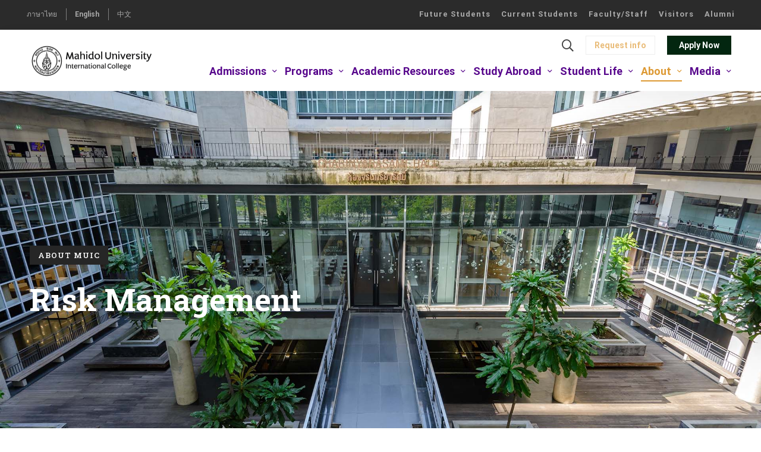

--- FILE ---
content_type: text/html; charset=UTF-8
request_url: https://muic.mahidol.ac.th/eng/about-muic/strategic-planning-and-quality-development/strategic-plan/risk-management/
body_size: 37612
content:
<!DOCTYPE html>
<html lang="en-US" >
<head>
		<meta charset="UTF-8">
	<meta name="viewport" content="width=device-width, initial-scale=1">
<meta name="google-site-verification" content="C2cprcBrdc6nU-DV4v3hi-og8AAo2wUofb8ceCWeFRk" />
	<link rel="profile" href="https://gmpg.org/xfn/11">
			<title>Risk Management &#8211; MUIC: Mahidol University International College (International Programs)  | Study in Thailand</title>
<meta name='robots' content='max-image-preview:large' />
<link href='https://fonts.gstatic.com' crossorigin rel='preconnect' />
<link rel="alternate" type="application/rss+xml" title="MUIC: Mahidol University International College (International Programs)  | Study in Thailand &raquo; Feed" href="https://muic.mahidol.ac.th/eng/feed/" />
<link rel="alternate" type="application/rss+xml" title="MUIC: Mahidol University International College (International Programs)  | Study in Thailand &raquo; Comments Feed" href="https://muic.mahidol.ac.th/eng/comments/feed/" />
<link rel='stylesheet' id='wp-block-library-css'  href='https://muic.mahidol.ac.th/eng/wp-includes/css/dist/block-library/style.min.css' type='text/css' media='all' />
<style id='wp-block-library-theme-inline-css' type='text/css'>
.wp-block-audio figcaption{color:#555;font-size:13px;text-align:center}.is-dark-theme .wp-block-audio figcaption{color:hsla(0,0%,100%,.65)}.wp-block-code>code{font-family:Menlo,Consolas,monaco,monospace;color:#1e1e1e;padding:.8em 1em;border:1px solid #ddd;border-radius:4px}.wp-block-embed figcaption{color:#555;font-size:13px;text-align:center}.is-dark-theme .wp-block-embed figcaption{color:hsla(0,0%,100%,.65)}.blocks-gallery-caption{color:#555;font-size:13px;text-align:center}.is-dark-theme .blocks-gallery-caption{color:hsla(0,0%,100%,.65)}.wp-block-image figcaption{color:#555;font-size:13px;text-align:center}.is-dark-theme .wp-block-image figcaption{color:hsla(0,0%,100%,.65)}.wp-block-pullquote{border-top:4px solid;border-bottom:4px solid;margin-bottom:1.75em;color:currentColor}.wp-block-pullquote__citation,.wp-block-pullquote cite,.wp-block-pullquote footer{color:currentColor;text-transform:uppercase;font-size:.8125em;font-style:normal}.wp-block-quote{border-left:.25em solid;margin:0 0 1.75em;padding-left:1em}.wp-block-quote cite,.wp-block-quote footer{color:currentColor;font-size:.8125em;position:relative;font-style:normal}.wp-block-quote.has-text-align-right{border-left:none;border-right:.25em solid;padding-left:0;padding-right:1em}.wp-block-quote.has-text-align-center{border:none;padding-left:0}.wp-block-quote.is-large,.wp-block-quote.is-style-large,.wp-block-quote.is-style-plain{border:none}.wp-block-search .wp-block-search__label{font-weight:700}.wp-block-group:where(.has-background){padding:1.25em 2.375em}.wp-block-separator{border:none;border-bottom:2px solid;margin-left:auto;margin-right:auto;opacity:.4}.wp-block-separator:not(.is-style-wide):not(.is-style-dots){width:100px}.wp-block-separator.has-background:not(.is-style-dots){border-bottom:none;height:1px}.wp-block-separator.has-background:not(.is-style-wide):not(.is-style-dots){height:2px}.wp-block-table thead{border-bottom:3px solid}.wp-block-table tfoot{border-top:3px solid}.wp-block-table td,.wp-block-table th{padding:.5em;border:1px solid;word-break:normal}.wp-block-table figcaption{color:#555;font-size:13px;text-align:center}.is-dark-theme .wp-block-table figcaption{color:hsla(0,0%,100%,.65)}.wp-block-video figcaption{color:#555;font-size:13px;text-align:center}.is-dark-theme .wp-block-video figcaption{color:hsla(0,0%,100%,.65)}.wp-block-template-part.has-background{padding:1.25em 2.375em;margin-top:0;margin-bottom:0}
</style>
<style id='global-styles-inline-css' type='text/css'>
body{--wp--preset--color--black: #000000;--wp--preset--color--cyan-bluish-gray: #abb8c3;--wp--preset--color--white: #ffffff;--wp--preset--color--pale-pink: #f78da7;--wp--preset--color--vivid-red: #cf2e2e;--wp--preset--color--luminous-vivid-orange: #ff6900;--wp--preset--color--luminous-vivid-amber: #fcb900;--wp--preset--color--light-green-cyan: #7bdcb5;--wp--preset--color--vivid-green-cyan: #00d084;--wp--preset--color--pale-cyan-blue: #8ed1fc;--wp--preset--color--vivid-cyan-blue: #0693e3;--wp--preset--color--vivid-purple: #9b51e0;--wp--preset--gradient--vivid-cyan-blue-to-vivid-purple: linear-gradient(135deg,rgba(6,147,227,1) 0%,rgb(155,81,224) 100%);--wp--preset--gradient--light-green-cyan-to-vivid-green-cyan: linear-gradient(135deg,rgb(122,220,180) 0%,rgb(0,208,130) 100%);--wp--preset--gradient--luminous-vivid-amber-to-luminous-vivid-orange: linear-gradient(135deg,rgba(252,185,0,1) 0%,rgba(255,105,0,1) 100%);--wp--preset--gradient--luminous-vivid-orange-to-vivid-red: linear-gradient(135deg,rgba(255,105,0,1) 0%,rgb(207,46,46) 100%);--wp--preset--gradient--very-light-gray-to-cyan-bluish-gray: linear-gradient(135deg,rgb(238,238,238) 0%,rgb(169,184,195) 100%);--wp--preset--gradient--cool-to-warm-spectrum: linear-gradient(135deg,rgb(74,234,220) 0%,rgb(151,120,209) 20%,rgb(207,42,186) 40%,rgb(238,44,130) 60%,rgb(251,105,98) 80%,rgb(254,248,76) 100%);--wp--preset--gradient--blush-light-purple: linear-gradient(135deg,rgb(255,206,236) 0%,rgb(152,150,240) 100%);--wp--preset--gradient--blush-bordeaux: linear-gradient(135deg,rgb(254,205,165) 0%,rgb(254,45,45) 50%,rgb(107,0,62) 100%);--wp--preset--gradient--luminous-dusk: linear-gradient(135deg,rgb(255,203,112) 0%,rgb(199,81,192) 50%,rgb(65,88,208) 100%);--wp--preset--gradient--pale-ocean: linear-gradient(135deg,rgb(255,245,203) 0%,rgb(182,227,212) 50%,rgb(51,167,181) 100%);--wp--preset--gradient--electric-grass: linear-gradient(135deg,rgb(202,248,128) 0%,rgb(113,206,126) 100%);--wp--preset--gradient--midnight: linear-gradient(135deg,rgb(2,3,129) 0%,rgb(40,116,252) 100%);--wp--preset--duotone--dark-grayscale: url('#wp-duotone-dark-grayscale');--wp--preset--duotone--grayscale: url('#wp-duotone-grayscale');--wp--preset--duotone--purple-yellow: url('#wp-duotone-purple-yellow');--wp--preset--duotone--blue-red: url('#wp-duotone-blue-red');--wp--preset--duotone--midnight: url('#wp-duotone-midnight');--wp--preset--duotone--magenta-yellow: url('#wp-duotone-magenta-yellow');--wp--preset--duotone--purple-green: url('#wp-duotone-purple-green');--wp--preset--duotone--blue-orange: url('#wp-duotone-blue-orange');--wp--preset--font-size--small: 13px;--wp--preset--font-size--medium: 20px;--wp--preset--font-size--large: 36px;--wp--preset--font-size--x-large: 42px;}.has-black-color{color: var(--wp--preset--color--black) !important;}.has-cyan-bluish-gray-color{color: var(--wp--preset--color--cyan-bluish-gray) !important;}.has-white-color{color: var(--wp--preset--color--white) !important;}.has-pale-pink-color{color: var(--wp--preset--color--pale-pink) !important;}.has-vivid-red-color{color: var(--wp--preset--color--vivid-red) !important;}.has-luminous-vivid-orange-color{color: var(--wp--preset--color--luminous-vivid-orange) !important;}.has-luminous-vivid-amber-color{color: var(--wp--preset--color--luminous-vivid-amber) !important;}.has-light-green-cyan-color{color: var(--wp--preset--color--light-green-cyan) !important;}.has-vivid-green-cyan-color{color: var(--wp--preset--color--vivid-green-cyan) !important;}.has-pale-cyan-blue-color{color: var(--wp--preset--color--pale-cyan-blue) !important;}.has-vivid-cyan-blue-color{color: var(--wp--preset--color--vivid-cyan-blue) !important;}.has-vivid-purple-color{color: var(--wp--preset--color--vivid-purple) !important;}.has-black-background-color{background-color: var(--wp--preset--color--black) !important;}.has-cyan-bluish-gray-background-color{background-color: var(--wp--preset--color--cyan-bluish-gray) !important;}.has-white-background-color{background-color: var(--wp--preset--color--white) !important;}.has-pale-pink-background-color{background-color: var(--wp--preset--color--pale-pink) !important;}.has-vivid-red-background-color{background-color: var(--wp--preset--color--vivid-red) !important;}.has-luminous-vivid-orange-background-color{background-color: var(--wp--preset--color--luminous-vivid-orange) !important;}.has-luminous-vivid-amber-background-color{background-color: var(--wp--preset--color--luminous-vivid-amber) !important;}.has-light-green-cyan-background-color{background-color: var(--wp--preset--color--light-green-cyan) !important;}.has-vivid-green-cyan-background-color{background-color: var(--wp--preset--color--vivid-green-cyan) !important;}.has-pale-cyan-blue-background-color{background-color: var(--wp--preset--color--pale-cyan-blue) !important;}.has-vivid-cyan-blue-background-color{background-color: var(--wp--preset--color--vivid-cyan-blue) !important;}.has-vivid-purple-background-color{background-color: var(--wp--preset--color--vivid-purple) !important;}.has-black-border-color{border-color: var(--wp--preset--color--black) !important;}.has-cyan-bluish-gray-border-color{border-color: var(--wp--preset--color--cyan-bluish-gray) !important;}.has-white-border-color{border-color: var(--wp--preset--color--white) !important;}.has-pale-pink-border-color{border-color: var(--wp--preset--color--pale-pink) !important;}.has-vivid-red-border-color{border-color: var(--wp--preset--color--vivid-red) !important;}.has-luminous-vivid-orange-border-color{border-color: var(--wp--preset--color--luminous-vivid-orange) !important;}.has-luminous-vivid-amber-border-color{border-color: var(--wp--preset--color--luminous-vivid-amber) !important;}.has-light-green-cyan-border-color{border-color: var(--wp--preset--color--light-green-cyan) !important;}.has-vivid-green-cyan-border-color{border-color: var(--wp--preset--color--vivid-green-cyan) !important;}.has-pale-cyan-blue-border-color{border-color: var(--wp--preset--color--pale-cyan-blue) !important;}.has-vivid-cyan-blue-border-color{border-color: var(--wp--preset--color--vivid-cyan-blue) !important;}.has-vivid-purple-border-color{border-color: var(--wp--preset--color--vivid-purple) !important;}.has-vivid-cyan-blue-to-vivid-purple-gradient-background{background: var(--wp--preset--gradient--vivid-cyan-blue-to-vivid-purple) !important;}.has-light-green-cyan-to-vivid-green-cyan-gradient-background{background: var(--wp--preset--gradient--light-green-cyan-to-vivid-green-cyan) !important;}.has-luminous-vivid-amber-to-luminous-vivid-orange-gradient-background{background: var(--wp--preset--gradient--luminous-vivid-amber-to-luminous-vivid-orange) !important;}.has-luminous-vivid-orange-to-vivid-red-gradient-background{background: var(--wp--preset--gradient--luminous-vivid-orange-to-vivid-red) !important;}.has-very-light-gray-to-cyan-bluish-gray-gradient-background{background: var(--wp--preset--gradient--very-light-gray-to-cyan-bluish-gray) !important;}.has-cool-to-warm-spectrum-gradient-background{background: var(--wp--preset--gradient--cool-to-warm-spectrum) !important;}.has-blush-light-purple-gradient-background{background: var(--wp--preset--gradient--blush-light-purple) !important;}.has-blush-bordeaux-gradient-background{background: var(--wp--preset--gradient--blush-bordeaux) !important;}.has-luminous-dusk-gradient-background{background: var(--wp--preset--gradient--luminous-dusk) !important;}.has-pale-ocean-gradient-background{background: var(--wp--preset--gradient--pale-ocean) !important;}.has-electric-grass-gradient-background{background: var(--wp--preset--gradient--electric-grass) !important;}.has-midnight-gradient-background{background: var(--wp--preset--gradient--midnight) !important;}.has-small-font-size{font-size: var(--wp--preset--font-size--small) !important;}.has-medium-font-size{font-size: var(--wp--preset--font-size--medium) !important;}.has-large-font-size{font-size: var(--wp--preset--font-size--large) !important;}.has-x-large-font-size{font-size: var(--wp--preset--font-size--x-large) !important;}
</style>
<link rel='stylesheet' id='tutor-icon-css'  href='https://muic.mahidol.ac.th/eng/wp-content/plugins/tutor/assets/icons/css/tutor-icon.css' type='text/css' media='all' />
<link rel='stylesheet' id='tutor-plyr-css'  href='https://muic.mahidol.ac.th/eng/wp-content/plugins/tutor/assets/packages/plyr/plyr.css' type='text/css' media='all' />
<link rel='stylesheet' id='tutor-frontend-css'  href='https://muic.mahidol.ac.th/eng/wp-content/plugins/tutor/assets/css/tutor-front.min.css' type='text/css' media='all' />
<style id='tutor-frontend-inline-css' type='text/css'>
:root{}
</style>
<link rel='stylesheet' id='font-awesome-pro-css'  href='https://muic.mahidol.ac.th/eng/wp-content/themes/unicamp/assets/fonts/awesome/css/fontawesome-all.min.css' type='text/css' media='all' />
<link rel='stylesheet' id='swiper-css'  href='https://muic.mahidol.ac.th/eng/wp-content/themes/unicamp/assets/libs/swiper/css/swiper.min.css' type='text/css' media='all' />
<link rel='stylesheet' id='unicamp-style-css'  href='https://muic.mahidol.ac.th/eng/wp-content/themes/unicamp/style.min.css' type='text/css' media='all' />
<style id='unicamp-style-inline-css' type='text/css'>
:root {
				--unicamp-typography-body-font-family: Roboto Slab;
				--unicamp-typography-body-font-size: 20px;
				--unicamp-typography-body-font-weight: 300;
				--unicamp-typography-body-line-height: 1.4;
				--unicamp-typography-body-letter-spacing: 0em;
				--unicamp-typography-headings-font-family: Roboto Slab;
				--unicamp-typography-headings-font-weight: 700;
				--unicamp-typography-headings-line-height: 1.3;
				--unicamp-typography-headings-letter-spacing: 0em;
				--unicamp-color-primary: #262626;
				--unicamp-color-primary-rgb: 38, 38, 38;
				--unicamp-color-secondary: rgba(122,88,191,0.59);
				--unicamp-color-third: #220337;
				--unicamp-color-text: #2d2d2d;
				--unicamp-color-text-bit-lighten: #7e7e7e;
				--unicamp-color-text-lighten: #9b9b9b;
				--unicamp-color-heading: #000000;
				--unicamp-color-link: #3d2f8c;
				--unicamp-color-link-hover: #dd9933;
				--unicamp-color-box-white-background: #fff;
				--unicamp-color-box-white-border: #ededed;
				--unicamp-color-box-grey-background: #f8f8f8;
				--unicamp-color-box-light-grey-background: #f9f9fb;
				--unicamp-color-box-fill-separator: #eee;
				--unicamp-color-box-border: #eee;
				--unicamp-color-box-border-lighten: #ededed;
				--unicamp-color-button-text: #ffffff;
				--unicamp-color-button-border: #ffffff;
				--unicamp-color-button-background: #032610;
				--unicamp-color-button-hover-text: #fff;
				--unicamp-color-button-hover-border: #ffffff;
				--unicamp-color-button-hover-background: #dd9933;
				--unicamp-color-form-text: #696969;
				--unicamp-color-form-border: #f5f5f5;
				--unicamp-color-form-background: #f5f5f5;
				--unicamp-color-form-focus-text: rgba(221,153,51,0.82);
				--unicamp-color-form-focus-border: #13081e;
				--unicamp-color-form-focus-background: #fff;
				--unicamp-color-sub-menu-border: #ededed;
				--unicamp-color-sub-menu-background: #fff;
			}
.boxed{max-width:1440px}::-moz-selection{color:#fff;background-color:#262626}::selection{color:#fff;background-color:#262626}.primary-fill-color{fill:#262626}.lg-backdrop{background-color:#000 !important}.page-mobile-main-menu>.inner{background-color:#041107}
</style>
<link rel='stylesheet' id='perfect-scrollbar-css'  href='https://muic.mahidol.ac.th/eng/wp-content/themes/unicamp/assets/libs/perfect-scrollbar/css/perfect-scrollbar.min.css' type='text/css' media='all' />
<link rel='stylesheet' id='growl-css'  href='https://muic.mahidol.ac.th/eng/wp-content/themes/unicamp/assets/libs/growl/css/jquery.growl.min.css' type='text/css' media='all' />
<link rel='stylesheet' id='elementor-icons-css'  href='https://muic.mahidol.ac.th/eng/wp-content/plugins/elementor/assets/lib/eicons/css/elementor-icons.min.css' type='text/css' media='all' />
<link rel='stylesheet' id='elementor-frontend-css'  href='https://muic.mahidol.ac.th/eng/wp-content/plugins/elementor/assets/css/frontend-lite.min.css' type='text/css' media='all' />
<link rel='stylesheet' id='elementor-post-22-css'  href='https://muic.mahidol.ac.th/eng/wp-content/uploads/elementor/css/post-22.css' type='text/css' media='all' />
<link rel='stylesheet' id='lae-animate-styles-css'  href='https://muic.mahidol.ac.th/eng/wp-content/plugins/addons-for-elementor/assets/css/animate.css' type='text/css' media='all' />
<link rel='stylesheet' id='lae-sliders-styles-css'  href='https://muic.mahidol.ac.th/eng/wp-content/plugins/addons-for-elementor/assets/css/sliders.css' type='text/css' media='all' />
<link rel='stylesheet' id='lae-icomoon-styles-css'  href='https://muic.mahidol.ac.th/eng/wp-content/plugins/addons-for-elementor/assets/css/icomoon.css' type='text/css' media='all' />
<link rel='stylesheet' id='lae-frontend-styles-css'  href='https://muic.mahidol.ac.th/eng/wp-content/plugins/addons-for-elementor/assets/css/lae-frontend.css' type='text/css' media='all' />
<link rel='stylesheet' id='lae-widgets-styles-css'  href='https://muic.mahidol.ac.th/eng/wp-content/plugins/addons-for-elementor/assets/css/lae-widgets.css' type='text/css' media='all' />
<link rel='stylesheet' id='stratum-widgets-style-css'  href='https://muic.mahidol.ac.th/eng/wp-content/plugins/stratum/assets/css/style.min.css' type='text/css' media='all' />
<link rel='stylesheet' id='elementor-pro-css'  href='https://muic.mahidol.ac.th/eng/wp-content/plugins/elementor-pro/assets/css/frontend-lite.min.css' type='text/css' media='all' />
<link rel='stylesheet' id='elementskit-css-widgetarea-control-editor-css'  href='https://muic.mahidol.ac.th/eng/wp-content/plugins/elementskit-lite/modules/controls/assets/css/widgetarea-editor.css' type='text/css' media='all' />
<link rel='stylesheet' id='elementor-global-css'  href='https://muic.mahidol.ac.th/eng/wp-content/uploads/elementor/css/global.css' type='text/css' media='all' />
<link rel='stylesheet' id='elementor-post-77716-css'  href='https://muic.mahidol.ac.th/eng/wp-content/uploads/elementor/css/post-77716.css' type='text/css' media='all' />
<link rel='stylesheet' id='elementor-post-110-css'  href='https://muic.mahidol.ac.th/eng/wp-content/uploads/elementor/css/post-110.css' type='text/css' media='all' />
<link rel='stylesheet' id='elementskit-framework-css-frontend-css'  href='https://muic.mahidol.ac.th/eng/wp-content/plugins/elementskit-lite/libs/framework/assets/css/frontend-style.css' type='text/css' media='all' />
<link rel='stylesheet' id='unicamp-tutor-css'  href='https://muic.mahidol.ac.th/eng/wp-content/themes/unicamp/tutor-lms.min.css' type='text/css' media='all' />
<link rel='stylesheet' id='unicamp-child-style-css'  href='https://muic.mahidol.ac.th/eng/wp-content/themes/unicamp-child/style.css' type='text/css' media='all' />
<link rel='stylesheet' id='unicamp-events-manager-css'  href='https://muic.mahidol.ac.th/eng/wp-content/themes/unicamp/events-manager.css' type='text/css' media='all' />
<link rel='stylesheet' id='elementskit-vendors-css'  href='https://muic.mahidol.ac.th/eng/wp-content/plugins/elementskit-lite/widgets/init/assets/css/vendors.css' type='text/css' media='all' />
<link rel='stylesheet' id='elementskit-style-css'  href='https://muic.mahidol.ac.th/eng/wp-content/plugins/elementskit-lite/widgets/init/assets/css/style.css' type='text/css' media='all' />
<link rel='stylesheet' id='elementskit-responsive-css'  href='https://muic.mahidol.ac.th/eng/wp-content/plugins/elementskit-lite/widgets/init/assets/css/responsive.css' type='text/css' media='all' />
<script type='text/javascript' src='https://muic.mahidol.ac.th/eng/wp-includes/js/jquery/jquery.min.js' id='jquery-core-js'></script>
<script type='text/javascript' src='https://muic.mahidol.ac.th/eng/wp-includes/js/jquery/jquery-migrate.min.js' id='jquery-migrate-js'></script>
<script type='text/javascript' src='https://muic.mahidol.ac.th/eng/wp-content/plugins/elementskit-lite/libs/framework/assets/js/frontend-script.js' id='elementskit-framework-js-frontend-js'></script>
<script type='text/javascript' id='elementskit-framework-js-frontend-js-after'>
        //console.log(window.elementskit);

		var elementskit = {
            resturl: 'https://muic.mahidol.ac.th/eng/wp-json/elementskit/v1/',
        }

        //console.log(window.elementskit);
		
</script>
<link rel="https://api.w.org/" href="https://muic.mahidol.ac.th/eng/wp-json/" /><link rel="alternate" type="application/json" href="https://muic.mahidol.ac.th/eng/wp-json/wp/v2/pages/77716" /><link rel="EditURI" type="application/rsd+xml" title="RSD" href="https://muic.mahidol.ac.th/eng/xmlrpc.php?rsd" />
<link rel="wlwmanifest" type="application/wlwmanifest+xml" href="https://muic.mahidol.ac.th/eng/wp-includes/wlwmanifest.xml" /> 
<meta name="generator" content="WordPress 5.9.5" />
<meta name="generator" content="TutorLMS 1.9.13" />
<link rel="canonical" href="https://muic.mahidol.ac.th/eng/about-muic/strategic-planning-and-quality-development/strategic-plan/risk-management/" />
<link rel='shortlink' href='https://muic.mahidol.ac.th/eng/?p=77716' />
        <script type="text/javascript">
            (function () {
                window.lae_fs = {can_use_premium_code: false};
            })();
        </script>
        		<script>
		function hasWKGoogleAnalyticsCookie() {
		return (new RegExp('wp_wk_ga_untrack_' + document.location.hostname)).test(document.cookie);
		}
		</script>
				<script>
		function shouldTrack(){
			var trackLoggedIn = false;
			var loggedIn = jQuery("body").hasClass("logged-in");
			if(!loggedIn){
				return true;
			} else if( trackLoggedIn ) {
				return true;
			}
			return false;
		}
		</script>
					<script>
			if (!hasWKGoogleAnalyticsCookie() && shouldTrack()) {
			//Google Analytics
			(function (i, s, o, g, r, a, m) {
			i['GoogleAnalyticsObject'] = r;
			i[r] = i[r] || function () {
			(i[r].q = i[r].q || []).push(arguments)
			}, i[r].l = 1 * new Date();
			a = s.createElement(o),
			m = s.getElementsByTagName(o)[0];
			a.async = 1;
			a.src = g;
			m.parentNode.insertBefore(a, m)
			})(window, document, 'script', 'https://www.google-analytics.com/analytics.js', 'ga');
			ga('create', 'UA-6905141-24', 'auto');

			
			ga('send', 'pageview');
			}
			</script>
			<!-- Google tag (gtag.js) - Google Analytics -->
<script async src="https://www.googletagmanager.com/gtag/js?id=G-ZMVL6D1S18">
</script>
<script>
  window.dataLayer = window.dataLayer || [];
  function gtag(){dataLayer.push(arguments);}
  gtag('js', new Date());

  gtag('config', 'G-ZMVL6D1S18');
</script>

<!-- Google Tag Manager -->
<script>(function(w,d,s,l,i){w[l]=w[l]||[];w[l].push({'gtm.start':
new Date().getTime(),event:'gtm.js'});var f=d.getElementsByTagName(s)[0],
j=d.createElement(s),dl=l!='dataLayer'?'&l='+l:'';j.async=true;j.src=
'https://www.googletagmanager.com/gtm.js?id='+i+dl;f.parentNode.insertBefore(j,f);
})(window,document,'script','dataLayer','GTM-WXKTTSF');</script>
<!-- End Google Tag Manager -->



<!-- Google tag (gtag.js): GA4-english-2023 -->
<script async src="https://www.googletagmanager.com/gtag/js?id=G-LDF6NR0HVR"></script>
<script>
  window.dataLayer = window.dataLayer || [];
  function gtag(){dataLayer.push(arguments);}
  gtag('js', new Date());

  gtag('config', 'G-LDF6NR0HVR');
</script>


<!-- Google tag (gtag.js): MUIC website Englsih GA4 (Data Streams)-->
<script async src="https://www.googletagmanager.com/gtag/js?id=G-WFC7VGQ7G4"></script>
<script>
  window.dataLayer = window.dataLayer || [];
  function gtag(){dataLayer.push(arguments);}
  gtag('js', new Date());

  gtag('config', 'G-WFC7VGQ7G4');
</script>

<!-- Google tag (gtag.js) event -->
<script>
  gtag('event', 'form_submit', {
    // <event_parameters>
  });
</script>
		<style type="text/css" id="wp-custom-css">
			::selection {
background:#dd9933;
}

.entry-event-categories {
display: none;
}

.unicamp-blog-list-02 .post-meta {
    margin: 20px 0 0;
 
}

.post-meta-author {

display:none;
}

b, strong {
    font-weight: 700;
color: #000;
}

i,em {font-weight: 200;

color: #444}

.unicamp-icon-box-style-01 .tm-icon-box:after {

    border: 1px solid #000;
}


.course-loop-badge-level .badge-text {
   
    font-size: 13px;
    line-height: 18px;
    font-weight: 500;
   
    background: #dd9933;
    color: #fff;
}

.page-sidebar .insight-core-bmw li>a {
font-size: 18px;
}

.page-breadcrumb {
    display: none;
}


pre {
font-size: 18px;
letter-spacing: 0.7px;
color: #444;
font-family: "Roboto", sans-serif;
line-height: 27px;
}

.page-sidebar.style-03 .widget:not(.widget-no-style) {
    background: var(--unicamp-color-box-light-grey-background);
    padding: 24px 10px 10px;
}


.page-top-bar .menu--secondary>ul>li>a {
    padding: 0 9px;
text-transform: none;
letter-spacing:1px;
}
.top-bar-wrap>* {
    padding: 0px 0px 0px 10px;
}



.page-sidebar.style-03 .archive-sidebar-filter .archive-sidebar-filter-heading {
    margin-bottom: 34px;
    display: none;
}

.page-title-bar .heading {
    text-align: left !important;
    margin-left: 0 !important;
padding-top: 80px !important;
}

.page-title-bar-02 .heading:after {

left: 10%;
}

td, th {
    border: 1px solid #444;
}

th {
  background-color: #F4F4FE;
    font-weight: 700;

}







.course-loop-instructor {
    display: none;
 
}


.bulletic ul li {
list-style: none;
}

    .bulletic ul li:before {
      /* For a round bullet */
      content:'\2022';
      /* For a square bullet */
      /*content:'\25A0';*/
      display: block;
      position: relative;
      max-width: 0px;
      max-height: 0px;
      left: -20px;
      top: -5px;
right:20px;
      color: #ffb500;
      font-size: 28px;
    }

.price {
display: none !important;
}

.tutor-course-badge.free {
    display: none !important;
}

.tutor-single-course-lead-meta .instructor-name {
    display: none !important;
}


 .tutor-course-enroll-wrap {
    display: none !important;
}


.unicamp-course-wishlist-btn {
    display: none !important;
}

.tm-button-wrapper added {
    display: none !important;
}		</style>
		

<style>
    .table-responsive table{
        border-collapse: collapse;
        border-spacing: 0;
        table-layout: auto;
        padding: 0;
        width: 100%;
        max-width: 100%;
        margin: 0 auto 20px auto;
    }

    .table-responsive {
        overflow-x: auto;
        min-height: 0.01%;
        margin-bottom: 20px;
    }

    .table-responsive::-webkit-scrollbar {
        width: 10px;
        height: 10px;
    }
    .table-responsive::-webkit-scrollbar-thumb {
        background: #dddddd;
        border-radius: 2px;
    }
    .table-responsive::-webkit-scrollbar-track-piece {
        background: #fff;
    }

    @media (max-width: 992px) {
        .table-responsive table{
            width: auto!important;
            margin:0 auto 15px auto!important;
        }
    }

    @media screen and (max-width: 767px) {
        .table-responsive {
            width: 100%;
            margin-bottom: 15px;
            overflow-y: hidden;
            -ms-overflow-style: -ms-autohiding-scrollbar;
        }
        .table-responsive::-webkit-scrollbar {
            width: 5px;
            height: 5px;
        }

    }


    @media screen and (min-width: 1200px) {
        .table-responsive .table {
            max-width: 100%!important;
        }
    }
    .wprt-container .table > thead > tr > th,
    .wprt-container .table > tbody > tr > th,
    .wprt-container .table > tfoot > tr > th,
    .wprt-container .table > thead > tr > td,
    .wprt-container .table > tbody > tr > td,
    .wprt-container .table > tfoot > tr > td,
    .wprt-container .table > tr > td{
        border: 1px solid #dddddd!important;
    }

    .wprt-container .table > thead > tr > th,
    .wprt-container .table > tbody > tr > th,
    .wprt-container .table > tfoot > tr > th,
    .wprt-container .table > thead > tr > td,
    .wprt-container .table > tbody > tr > td,
    .wprt-container .table > tfoot > tr > td,
    .wprt-container .table > tr > td{
        padding-top: 8px!important;
        padding-right: 8px!important;
        padding-bottom: 8px!important;
        padding-left: 8px!important;
        vertical-align: middle;
        text-align: left;
    }

    .wprt-container .table-responsive .table tr:nth-child(odd) {
        background-color: #fff!important;
    }

    .wprt-container .table-responsive .table tr:nth-child(even){
        background-color: #f9f9f9!important;
    }

    .wprt-container .table-responsive .table thead+tbody tr:nth-child(even) {
        background-color: #fff!important;
    }

    .wprt-container .table-responsive .table thead+tbody tr:nth-child(odd){
        background-color: #f9f9f9!important;
    }
        .wprt-container .table-responsive .table:not(.not-head-style) > *:first-child > tr:first-child,
    .wprt-container .table-responsive .table:not(.not-head-style) > *:first-child > tr:first-child td,
    .wprt-container .table-responsive .table:not(.not-head-style) > *:first-child > tr:first-child th{
        background-color: #a9a9a9!important;
        color: #000000!important;
    }
    
    
    .table-responsive table p {
        margin: 0!important;
        padding: 0!important;
    }

    .table-responsive table tbody tr td, .table-responsive table tbody tr th{
        background-color: inherit!important;
    }

</style>

    <style id="kirki-inline-styles">body{color:#2d2d2d;background:rgba(255,255,255,0.95);background-color:rgba(255,255,255,0.95);background-repeat:no-repeat;background-position:center center;background-attachment:fixed;-webkit-background-size:cover;-moz-background-size:cover;-ms-background-size:cover;-o-background-size:cover;background-size:cover;}a{color:#3d2f8c;}a:hover, a:focus{color:#dd9933;}h1,h2,h3,h4,h5,h6,caption,th,blockquote, .heading, .heading-color{color:#000000;}button, input[type="button"], input[type="reset"], input[type="submit"], .wp-block-button__link, .button, .wc-forward, .button.button-alt:hover, .elementor-button,.single_add_to_cart_button, a.tutor-button, .tutor-button, a.tutor-btn, .tutor-btn, .tutor-button.tutor-success{color:#fff;border-color:#dd9933;background-color:#303030;}.wp-block-button.is-style-outline{color:#303030;}button:hover, input[type="button"]:hover, input[type="reset"]:hover, input[type="submit"]:hover, .wp-block-button__link:hover, .button:hover, .button:focus, .button-alt, .wc-forward:hover, .wc-forward:focus, .elementor-button:hover,.single_add_to_cart_button:hover, a.tutor-button:hover, .tutor-button:hover, a.tutor-btn:hover, .tutor-btn:hover, .tutor-button.tutor-success:hover{color:#fff;border-color:rgba(13,26,58,0.73);background-color:#111;}.wp-block-button.is-style-outline .wp-block-button__link:hover{color:#111;}.tm-button.style-flat{color:#ffffff;border-color:#ffffff;}.tm-button.style-flat:before{background-color:#032610;}.tm-button.style-flat:hover{color:#fff;border-color:#ffffff;}.tm-button.style-flat:after{background-color:#dd9933;}.tm-button.style-border, .tm-button.style-thick-border{color:rgba(221,153,51,0.66);border-color:#d1d1d1;}.tm-button.style-border:before, .tm-button.style-thick-border:before{background-color:rgba(0, 0, 0, 0);}.tm-button.style-border:hover, .tm-button.style-thick-border:hover{color:#fff;border-color:#e5e5e5;}.tm-button.style-border:after, .tm-button.style-thick-border:after{background-color:#16184f;}.top-bar-01{padding-top:6px;padding-bottom:6px;border-bottom-width:0px;font-size:15px;line-height:26px;background-color:#452b73;border-bottom-color:rgba(0, 0, 0, 0);color:#fff;}.top-bar-01 a{font-size:15px;line-height:26px;color:#fff;}.top-bar-01 .top-bar-user-links a + a:before, .top-bar-01 .top-bar-info .info-item + .info-item:before{background:rgba(255, 255, 255, 0.4);}.top-bar-01 a:hover, .top-bar-01 a:focus{color:#dd9933;}.top-bar-01 .info-list .info-icon{color:#dd9933;}.top-bar-01 .info-list .info-link:hover .info-icon{color:#fffffff;}.top-bar-02{padding-top:6px;padding-bottom:6px;border-bottom-width:0px;font-size:13px;line-height:26px;background-color:#10386B;border-bottom-color:rgba(0, 0, 0, 0);color:#fff;}.top-bar-02 a{font-size:13px;line-height:26px;color:#fff;}.top-bar-02 .top-bar-user-links a + a:before, .top-bar-02 .top-bar-info .info-item + .info-item:before{background:rgba(255, 255, 255, 0.4);}.top-bar-02 a:hover, .top-bar-02 a:focus{color:rgba(255, 255, 255, 0.6);}.top-bar-02 .info-list .info-icon, .top-bar-02 .top-bar-icon{color:#fff;}.top-bar-02 .info-list .info-link:hover .info-icon, .top-bar-02 .top-bar-icon:hover{color:rgba(255, 255, 255, 0.6);}.top-bar-03{padding-top:6px;padding-bottom:6px;border-bottom-width:0px;font-size:13px;line-height:26px;background-color:#9D2235;border-bottom-color:rgba(0, 0, 0, 0);color:#fff;}.top-bar-03 a{font-size:13px;line-height:26px;color:#fff;}.top-bar-03 .top-bar-user-links a + a:before, .top-bar-03 .top-bar-info .info-item + .info-item:before{background:rgba(255, 255, 255, 0.4);}.top-bar-03 a:hover, .top-bar-03 a:focus{color:rgba(255, 255, 255, 0.6);}.top-bar-03 .info-list .info-icon, .top-bar-03 .top-bar-icon{color:#fff;}.top-bar-03 .info-list .info-link:hover .info-icon, .top-bar-03 .top-bar-icon:hover{color:rgba(255, 255, 255, 0.6);}.top-bar-04{padding-top:0px;padding-bottom:2px;border-bottom-width:0px;font-family:Roboto;font-size:13px;font-weight:400;line-height:26px;background-color:#2b2b2b;border-bottom-color:rgba(0, 0, 0, 0);color:#fff;}.top-bar-04 a{font-family:Roboto;font-size:12px;font-weight:400;line-height:26px;color:rgba(255,255,255,0.6);}.top-bar-04 .top-bar-user-links a + a:before, .top-bar-04 .top-bar-info .info-item + .info-item:before{background:rgba(255, 255, 255, 0.4);}.top-bar-04 a:hover, .top-bar-04 a:focus{color:#dd9933;}.top-bar-04 .info-list .info-icon, .top-bar-04 .top-bar-icon{color:#fff;}.top-bar-04 .info-list .info-link:hover .info-icon, .top-bar-04 .top-bar-icon:hover{color:rgba(255, 255, 255, 0.6);}.headroom--not-top .page-header-inner .header-wrap{min-height:80px;}#page-header.headroom--not-top .page-header-inner{background:#1b073a;background-color:#1b073a;background-repeat:no-repeat;background-position:center center;background-attachment:scroll;-webkit-background-size:cover;-moz-background-size:cover;-ms-background-size:cover;-o-background-size:cover;background-size:cover;}.page-header.headroom--not-top .header-icon, .page-header.headroom--not-top .wpml-ls-item-toggle{color:#a5a5a5 !important;}.page-header.headroom--not-top .header-icon:hover{color:#dd9933 !important;}.page-header.headroom--not-top .wpml-ls-slot-shortcode_actions:hover > .js-wpml-ls-item-toggle{color:#dd9933!important;}.page-header.headroom--not-top .header-social-networks a{color:#111 !important;}.page-header.headroom--not-top .header-social-networks a:hover{color:#111 !important;}.page-header.headroom--not-top .menu--primary > ul > li > a{color:#f7f7f7 !important;}.page-header.headroom--not-top .menu--primary > li:hover > a, .page-header.headroom--not-top .menu--primary > ul > li > a:hover, .page-header.headroom--not-top .menu--primary > ul > li > a:focus, .page-header.headroom--not-top .menu--primary > ul > .current-menu-ancestor > a, .page-header.headroom--not-top .menu--primary > ul > .current-menu-item > a{color:#dd9933 !important;}#page-header.headroom--not-top .search-field{color:#696969;border-color:#f5f5f5;background:#f5f5f5;}#page-header.headroom--not-top .search-field:focus{color:#333;border-color:#dddddd;background:#fff;}.header-more-tools-opened .header-right-inner{background:#ffffff;background-color:#ffffff;background-repeat:no-repeat;background-position:center center;background-attachment:scroll;border-width:1px;border-color:#eee;-webkit-background-size:cover;-moz-background-size:cover;-ms-background-size:cover;-o-background-size:cover;background-size:cover;-webkit-box-shadow:0 0 26px rgba(0, 0, 0, 0.05);-moz-box-shadow:0 0 26px rgba(0, 0, 0, 0.05);box-shadow:0 0 26px rgba(0, 0, 0, 0.05);}.header-more-tools-opened .header-right-inner .header-social-networks a{color:#333!important;}.header-more-tools-opened .header-right-inner .header-social-networks a:hover{color:#dd9933!important;}.header-01 .page-header-inner{border-bottom-width:0px;}.header-01 .menu--primary > ul > li > a{font-size:15px;line-height:26px;}.desktop-menu .header-01 .menu--primary > ul > li > a{padding-top:11px;padding-bottom:11px;padding-left:24px;padding-right:24px;}.header-01 .header-wrap .menu--secondary > ul > li > a{font-size:13px;letter-spacing:1px;line-height:26px;text-transform:uppercase;}.desktop-menu .header-01 .header-wrap .menu--secondary > ul > li > a{padding-top:15px;padding-bottom:15px;padding-left:12px;padding-right:12px;}.header-01.header-dark .page-header-inner{background:#fff;background-color:#fff;background-repeat:no-repeat;background-position:center center;background-attachment:fixed;border-color:#eee;-webkit-background-size:cover;-moz-background-size:cover;-ms-background-size:cover;-o-background-size:cover;background-size:cover;-webkit-box-shadow:0 10px 26px rgba(0, 0, 0, 0.05);-moz-box-shadow:0 10px 26px rgba(0, 0, 0, 0.05);box-shadow:0 10px 26px rgba(0, 0, 0, 0.05);}.header-01.header-dark .header-icon, .header-01.header-dark .wpml-ls-item-toggle{color:#111;}.header-01.header-dark .header-icon:hover{color:#dd9933;}.header-01.header-dark .wpml-ls-slot-shortcode_actions:hover > .js-wpml-ls-item-toggle{color:#dd9933;}.header-01.header-dark .header-icon .badge, .header-01.header-dark .mini-cart .mini-cart-icon:after{color:#fff;background-color:#452b73;}.header-01.header-dark .header-bottom{background:#452b73;background-color:#452b73;background-repeat:no-repeat;background-position:center center;background-attachment:fixed;-webkit-background-size:cover;-moz-background-size:cover;-ms-background-size:cover;-o-background-size:cover;background-size:cover;}.header-01.header-dark .menu--primary > ul > li > a{color:#fff;}.header-01.header-dark .menu--primary > ul > li:hover > a, .header-01.header-dark .menu--primary > ul > li > a:hover, .header-01.header-dark .menu--primary > ul > li > a:focus, .header-01.header-dark .menu--primary > ul > .current-menu-ancestor > a, .header-01.header-dark .menu--primary > ul > .current-menu-item > a{color:#fff;}.page-header.header-01.headroom--not-top .menu--primary > ul > li > a{color:#fff!important;}.page-header.header-01.headroom--not-top .menu--primary > li:hover > a, .page-header.header-01.headroom--not-top .menu--primary > ul > li > a:hover, .page-header.header-01.headroom--not-top .menu--primary > ul > li > a:focus, .page-header.header-01.headroom--not-top .menu--primary > ul > .current-menu-ancestor > a, .page-header.header-01.headroom--not-top .menu--primary > ul > .current-menu-item > a{color:#fff!important;}.header-01.header-dark .header-wrap .menu--secondary > ul > li > a{color:#696969;}.header-01.header-dark .header-wrap .menu--secondary > ul > li:hover > a, .header-01.header-dark .header-wrap .menu--secondary > ul > li > a:hover, .header-01.header-dark .header-wrap .menu--secondary > ul > li > a:focus, .header-01.header-dark .header-wrap .menu--secondary > ul > .current-menu-ancestor > a, .header-01.header-dark .header-wrap .menu--secondary > ul > .current-menu-item > a{color:#dd9933;}.header-01.header-dark .header-button{color:#fff;border-color:#452b73;}.header-01.header-dark .header-button:before{background:#452b73;}.header-01.header-dark .header-button:hover{color:#452b73;border-color:#452b73;}.header-01.header-dark .header-button:after{background:rgba(0, 0, 0, 0);}.header-01.header-dark .header-social-networks a{color:#111;}.header-01.header-dark .header-social-networks a:hover{color:#dd9933;}.header-01.header-light .page-header-inner{border-color:rgba(255, 255, 255, 0.2);}.header-01.header-light .header-icon, .header-01.header-light .wpml-ls-item-toggle{color:#fff;}.header-01.header-light .header-icon:hover{color:#fff;}.header-01.header-light .wpml-ls-slot-shortcode_actions:hover > .js-wpml-ls-item-toggle{color:#fff;}.header-01.header-light .header-icon .badge, .header-01.header-light .mini-cart .mini-cart-icon:after{color:#fff;background-color:#452b73;}.header-01.header-light .menu--primary > ul > li > a{color:#fff;}.header-01.header-light .menu--primary > ul > li:hover > a, .header-01.header-light .menu--primary > ul > li > a:hover, .header-01.header-light .menu--primary > ul > li > a:focus, .header-01.header-light .menu--primary > ul > .current-menu-ancestor > a, .header-01.header-light .menu--primary > ul > .current-menu-item > a{color:#fff;}.header-01.header-light .header-wrap .menu--secondary > ul > li > a{color:#fff;}.header-01.header-light .header-wrap .menu--secondary > ul > li:hover > a, .header-01.header-light .header-wrap .menu--secondary > ul > li > a:hover, .header-01.header-light .header-wrap .menu--secondary > ul > li > a:focus, .header-01.header-light .header-wrap .menu--secondary > ul > .current-menu-ancestor > a, .header-01.header-light .header-wrap .menu--secondary > ul > .current-menu-item > a{color:#fff;}.header-01.header-light .header-button{color:#fff;border-color:rgba(255, 255, 255, 0.3);}.header-01.header-light .header-button:before{background:rgba(255, 255, 255, 0);}.header-01.header-light .header-button:hover{color:#111;border-color:#fff;}.header-01.header-light .header-button:after{background:#fff;}.header-01.header-light .header-social-networks a{color:#fff;}.header-01.header-light .header-social-networks a:hover{color:#fff;}.header-02 .page-header-inner{border-bottom-width:0px;}.header-02 .menu--primary > ul > li > a{font-size:15px;line-height:26px;}.desktop-menu .header-02 .menu--primary > ul > li > a{padding-top:23px;padding-bottom:23px;padding-left:17px;padding-right:17px;}.header-02.header-dark .page-header-inner{background:#fff;background-color:#fff;background-repeat:no-repeat;background-position:center center;background-attachment:fixed;border-color:#eee;-webkit-background-size:cover;-moz-background-size:cover;-ms-background-size:cover;-o-background-size:cover;background-size:cover;-webkit-box-shadow:0 10px 26px rgba(0, 0, 0, 0.05);-moz-box-shadow:0 10px 26px rgba(0, 0, 0, 0.05);box-shadow:0 10px 26px rgba(0, 0, 0, 0.05);}.header-02.header-dark .header-icon, .header-02.header-dark .wpml-ls-item-toggle{color:#252525;}.header-02.header-dark .header-icon:hover{color:#dd9933;}.header-02.header-dark .wpml-ls-slot-shortcode_actions:hover > .js-wpml-ls-item-toggle{color:#dd9933;}.header-02.header-dark .header-icon .badge, .header-02.header-dark .mini-cart .mini-cart-icon:after{color:#fff;background-color:#ae152d;}.header-02.header-dark .menu--primary > ul > li > a{color:#333333;}.header-02.header-dark .menu--primary > ul > li:hover > a, .header-02.header-dark .menu--primary > ul > li > a:hover, .header-02.header-dark .menu--primary > ul > li > a:focus, .header-02.header-dark .menu--primary > ul > .current-menu-ancestor > a, .header-02.header-dark .menu--primary > ul > .current-menu-item > a{color:#dd9933;}.header-02.header-dark .header-button{color:#fff;border-color:#ae152d;}.header-02.header-dark .header-button:before{background:#ae152d;}.header-02.header-dark .header-button:hover{color:#ae152d;border-color:#ae152d;}.header-02.header-dark .header-button:after{background:rgba(0, 0, 0, 0);}.header-02.header-dark .header-social-networks a{color:#111;}.header-02.header-dark .header-social-networks a:hover{color:#ae152d;}.header-02.header-light .page-header-inner{border-color:rgba(255, 255, 255, 0.2);}.header-02.header-light .header-icon, .header-02.header-light .wpml-ls-item-toggle{color:#fff;}.header-02.header-light .header-icon:hover{color:#fff;}.header-02.header-light .wpml-ls-slot-shortcode_actions:hover > .js-wpml-ls-item-toggle{color:#fff;}.header-02.header-light .header-icon .badge, .header-02.header-light .mini-cart .mini-cart-icon:after{color:#fff;background-color:#9D2235;}.header-02.header-light .menu--primary > ul > li > a{color:#232323;}.header-02.header-light .menu--primary > ul > li:hover > a, .header-02.header-light .menu--primary > ul > li > a:hover, .header-02.header-light .menu--primary > ul > li > a:focus, .header-02.header-light .menu--primary > ul > .current-menu-ancestor > a, .header-02.header-light .menu--primary > ul > .current-menu-item > a{color:#8224e3;}.header-02.header-light .header-button{color:#fff;border-color:rgba(255, 255, 255, 0.3);}.header-02.header-light .header-button:before{background:rgba(255, 255, 255, 0);}.header-02.header-light .header-button:hover{color:#111;border-color:#fff;}.header-02.header-light .header-button:after{background:#fff;}.header-02.header-light .header-social-networks a{color:#fff;}.header-02.header-light .header-social-networks a:hover{color:#fff;}.header-03 .page-header-inner{border-bottom-width:0px;}.header-03 .menu--primary > ul > li > a{font-family:Roboto;font-size:18px;font-weight:500;line-height:26px;}.desktop-menu .header-03 .menu--primary{--gap-top:11px;--gap-bottom:6px;--gap-left:4px;--gap-right:4px;}.header-03.header-dark .page-header-inner{background:#ffffff;background-color:#ffffff;background-repeat:no-repeat;background-position:center center;background-attachment:fixed;border-color:#dd9933;-webkit-background-size:cover;-moz-background-size:cover;-ms-background-size:cover;-o-background-size:cover;background-size:cover;-webkit-box-shadow:0 10px 26px rgba(0, 0, 0, 0.05);-moz-box-shadow:0 10px 26px rgba(0, 0, 0, 0.05);box-shadow:0 10px 26px rgba(0, 0, 0, 0.05);}.header-03.header-dark .header-icon, .header-03.header-dark .wpml-ls-item-toggle{color:#dd9933;}.header-03.header-dark .header-icon:hover{color:#a728fc;}.header-03.header-dark .wpml-ls-slot-shortcode_actions:hover > .js-wpml-ls-item-toggle{color:#a728fc;}.header-03.header-dark .header-icon .badge, .header-03.header-dark .mini-cart .mini-cart-icon:after{color:#fff;background-color:#462279;}.header-03.header-dark .menu--primary > ul > li > a{color:#57068c;}.header-03.header-dark .menu--primary > ul > li:hover > a, .header-03.header-dark .menu--primary > ul > li > a:hover, .header-03.header-dark .menu--primary > ul > li > a:focus, .header-03.header-dark .menu--primary > ul > .current-menu-ancestor > a, .header-03.header-dark .menu--primary > ul > .current-menu-item > a{color:#dd9933;}.header-03.header-dark .header-social-networks a{color:#111;}.header-03.header-dark .header-social-networks a:hover{color:#dd9933;}.header-03.header-light .page-header-inner{border-color:rgba(255, 255, 255, 0.2);}.header-03.header-light .header-icon, .header-03.header-light .wpml-ls-item-toggle{color:#e5e5e5;}.header-03.header-light .header-icon:hover{color:#fff;}.header-03.header-light .wpml-ls-slot-shortcode_actions:hover > .js-wpml-ls-item-toggle{color:#fff;}.header-03.header-light .header-icon .badge, .header-03.header-light .mini-cart .mini-cart-icon:after{color:#fff;background-color:#462279;}.header-03.header-light .menu--primary > ul > li > a{color:#fff;}.header-03.header-light .menu--primary > ul > li:hover > a, .header-03.header-light .menu--primary > ul > li > a:hover, .header-03.header-light .menu--primary > ul > li > a:focus, .header-03.header-light .menu--primary > ul > .current-menu-ancestor > a, .header-03.header-light .menu--primary > ul > .current-menu-item > a{color:#fff;}.header-03.header-light .header-social-networks a{color:#fff;}.header-03.header-light .header-social-networks a:hover{color:#fff;}.header-04 .page-header-inner{border-bottom-width:0px;}.header-04 .menu--primary > ul > li > a{font-size:15px;line-height:26px;}.desktop-menu .header-04 .menu--primary{--gap-top:11px;--gap-bottom:6px;--gap-left:17px;--gap-right:17px;}.header-04.header-dark .page-header-inner{background:#fff;background-color:#fff;background-repeat:no-repeat;background-position:center center;background-attachment:fixed;border-color:#eee;-webkit-background-size:cover;-moz-background-size:cover;-ms-background-size:cover;-o-background-size:cover;background-size:cover;-webkit-box-shadow:0 10px 26px rgba(0, 0, 0, 0.05);-moz-box-shadow:0 10px 26px rgba(0, 0, 0, 0.05);box-shadow:0 10px 26px rgba(0, 0, 0, 0.05);}.header-04.header-dark .header-icon, .header-04.header-dark .wpml-ls-item-toggle{color:#252525;}.header-04.header-dark .header-icon:hover{color:#ae152d;}.header-04.header-dark .wpml-ls-slot-shortcode_actions:hover > .js-wpml-ls-item-toggle{color:#ae152d;}.header-04.header-dark .header-icon .badge, .header-04.header-dark .mini-cart .mini-cart-icon:after{color:#fff;background-color:#ae152d;}.header-04.header-dark .menu--primary > ul > li > a{color:#333;}.header-04.header-dark .menu--primary > ul > li:hover > a, .header-04.header-dark .menu--primary > ul > li > a:hover, .header-04.header-dark .menu--primary > ul > li > a:focus, .header-04.header-dark .menu--primary > ul > .current-menu-ancestor > a, .header-04.header-dark .menu--primary > ul > .current-menu-item > a{color:#ae152d;}.header-04.header-dark .header-social-networks a{color:#111;}.header-04.header-dark .header-social-networks a:hover{color:#ae152d;}.header-04.header-light .page-header-inner{border-color:rgba(255, 255, 255, 0.2);}.header-04.header-light .header-icon, .header-04.header-light .wpml-ls-item-toggle{color:#fff;}.header-04.header-light .header-icon:hover{color:#fff;}.header-04.header-light .wpml-ls-slot-shortcode_actions:hover > .js-wpml-ls-item-toggle{color:#fff;}.header-04.header-light .header-icon .badge, .header-04.header-light .mini-cart .mini-cart-icon:after{color:#fff;background-color:#9D2235;}.header-04.header-light .menu--primary > ul > li > a{color:#fff;}.header-04.header-light .menu--primary > ul > li:hover > a, .header-04.header-light .menu--primary > ul > li > a:hover, .header-04.header-light .menu--primary > ul > li > a:focus, .header-04.header-light .menu--primary > ul > .current-menu-ancestor > a, .header-04.header-light .menu--primary > ul > .current-menu-item > a{color:#fff;}.header-04.header-light .header-social-networks a{color:#fff;}.header-04.header-light .header-social-networks a:hover{color:#fff;}.header-05 .page-header-inner{border-bottom-width:0px;}.header-05 .menu--primary > ul > li > a{font-size:14px;font-weight:500;line-height:1.6;}.desktop-menu .header-05 .menu--primary > ul > li > a{padding-top:25px;padding-bottom:25px;padding-left:17px;padding-right:17px;}.header-05.header-dark .page-header-inner{background:#fff;background-color:#fff;background-repeat:no-repeat;background-position:center center;background-attachment:fixed;border-color:#eee;-webkit-background-size:cover;-moz-background-size:cover;-ms-background-size:cover;-o-background-size:cover;background-size:cover;-webkit-box-shadow:0 10px 26px rgba(0, 0, 0, 0.05);-moz-box-shadow:0 10px 26px rgba(0, 0, 0, 0.05);box-shadow:0 10px 26px rgba(0, 0, 0, 0.05);}.header-05.header-dark .header-icon, .header-05.header-dark .wpml-ls-item-toggle{color:#111;}.header-05.header-dark .header-icon:hover{color:#ae152d;}.header-05.header-dark .wpml-ls-slot-shortcode_actions:hover > .js-wpml-ls-item-toggle{color:#ae152d;}.header-05.header-dark .header-icon .badge, .header-05.header-dark .mini-cart .mini-cart-icon:after{color:#fff;background-color:#ae152d;}.header-05.header-dark .menu--primary > ul > li > a{color:#333;}.header-05.header-dark .menu--primary > ul > li:hover > a, .header-05.header-dark .menu--primary > ul > li > a:hover, .header-05.header-dark .menu--primary > ul > li > a:focus, .header-05.header-dark .menu--primary > ul > .current-menu-ancestor > a, .header-05.header-dark .menu--primary > ul > .current-menu-item > a{color:#ae152d;}.header-05.header-dark .header-button{color:#fff;border-color:#ae152d;}.header-05.header-dark .header-button:before{background:#ae152d;}.header-05.header-dark .header-button:hover{color:#ae152d;border-color:#ae152d;}.header-05.header-dark .header-button:after{background:rgba(0, 0, 0, 0);}.header-05.header-dark .header-social-networks a{color:#111;}.header-05.header-dark .header-social-networks a:hover{color:#ae152d;}.header-05.header-light .page-header-inner{border-color:rgba(255, 255, 255, 0.2);}.header-05.header-light .header-icon, .header-05.header-light .wpml-ls-item-toggle{color:#fff;}.header-05.header-light .header-icon:hover{color:#fff;}.header-05.header-light .wpml-ls-slot-shortcode_actions:hover > .js-wpml-ls-item-toggle{color:#fff;}.header-05.header-light .header-icon .badge, .header-05.header-light .mini-cart .mini-cart-icon:after{color:#fff;background-color:#ae152d;}.header-05.header-light .menu--primary > ul > li > a{color:#fff;}.header-05.header-light .menu--primary > ul > li:hover > a, .header-05.header-light .menu--primary > ul > li > a:hover, .header-05.header-light .menu--primary > ul > li > a:focus, .header-05.header-light .menu--primary > ul > .current-menu-ancestor > a, .header-05.header-light .menu--primary > ul > .current-menu-item > a{color:#fff;}.header-05.header-light .header-button{color:#fff;border-color:rgba(255, 255, 255, 0.3);}.header-05.header-light .header-button:before{background:rgba(255, 255, 255, 0);}.header-05.header-light .header-button:hover{color:#111;border-color:#fff;}.header-05.header-light .header-button:after{background:#fff;}.header-05.header-light .header-social-networks a{color:#fff;}.header-05.header-light .header-social-networks a:hover{color:#fff;}.header-06 .page-header-inner{border-bottom-width:0px;}.header-06 .menu--primary > ul > li > a{font-size:18px;line-height:26px;}.desktop-menu .header-06 .menu--primary > ul > li > a{padding-top:11px;padding-bottom:11px;padding-left:24px;padding-right:24px;}.header-06 .header-wrap .menu--secondary > ul > li > a{font-size:16px;letter-spacing:1px;line-height:26px;text-transform:uppercase;}.desktop-menu .header-06 .header-wrap .menu--secondary > ul > li > a{padding-top:15px;padding-bottom:15px;padding-left:8px;padding-right:8px;}.header-06.header-dark .page-header-inner{background:#fff;background-color:#fff;background-repeat:no-repeat;background-position:center center;background-attachment:fixed;border-color:#eee;-webkit-background-size:cover;-moz-background-size:cover;-ms-background-size:cover;-o-background-size:cover;background-size:cover;-webkit-box-shadow:0 10px 26px rgba(0, 0, 0, 0.05);-moz-box-shadow:0 10px 26px rgba(0, 0, 0, 0.05);box-shadow:0 10px 26px rgba(0, 0, 0, 0.05);}.header-06.header-dark .header-icon, .header-06.header-dark .wpml-ls-item-toggle{color:#111;}.header-06.header-dark .header-icon:hover{color:#dd9933;}.header-06.header-dark .wpml-ls-slot-shortcode_actions:hover > .js-wpml-ls-item-toggle{color:#dd9933;}.header-06.header-dark .header-icon .badge, .header-06.header-dark .mini-cart .mini-cart-icon:after{color:#fff;background-color:#dd9933;}.header-06.header-dark .header-bottom, .header-06.header-light.headroom--not-top .header-bottom{background:#452b73;background-color:#452b73;background-repeat:no-repeat;background-position:center center;background-attachment:fixed;-webkit-background-size:cover;-moz-background-size:cover;-ms-background-size:cover;-o-background-size:cover;background-size:cover;}.header-06.header-dark .menu--primary > ul > li > a{color:#fff;}.header-06.header-dark .menu--primary > ul > li:hover > a, .header-06.header-dark .menu--primary > ul > li > a:hover, .header-06.header-dark .menu--primary > ul > li > a:focus, .header-06.header-dark .menu--primary > ul > .current-menu-ancestor > a, .header-06.header-dark .menu--primary > ul > .current-menu-item > a{color:#dd9933;}.page-header.header-06.headroom--not-top .menu--primary > ul > li > a{color:#fff!important;}.page-header.header-06.headroom--not-top .menu--primary > li:hover > a, .page-header.header-06.headroom--not-top .menu--primary > ul > li > a:hover, .page-header.header-06.headroom--not-top .menu--primary > ul > li > a:focus, .page-header.header-06.headroom--not-top .menu--primary > ul > .current-menu-ancestor > a, .page-header.header-06.headroom--not-top .menu--primary > ul > .current-menu-item > a{color:#dd9933!important;}.header-06.header-dark .header-wrap .menu--secondary > ul > li > a{color:#696969;}.header-06.header-dark .header-wrap .menu--secondary > ul > li:hover > a, .header-06.header-dark .header-wrap .menu--secondary > ul > li > a:hover, .header-06.header-dark .header-wrap .menu--secondary > ul > li > a:focus, .header-06.header-dark .header-wrap .menu--secondary > ul > .current-menu-ancestor > a, .header-06.header-dark .header-wrap .menu--secondary > ul > .current-menu-item > a{color:#dd9933;}.header-06.header-dark .header-button{color:#fff;border-color:#452b73;}.header-06.header-dark .header-button:before{background:#452b73;}.header-06.header-dark .header-button:hover{color:#dd9933;border-color:#dd9933;}.header-06.header-dark .header-button:after{background:rgba(0, 0, 0, 0);}.header-06.header-dark .header-social-networks a{color:#111;}.header-06.header-dark .header-social-networks a:hover{color:#dd9933;}.header-06.header-light .page-header-inner{border-color:rgba(255, 255, 255, 0.2);}.header-06.header-light .header-icon, .header-06.header-light .wpml-ls-item-toggle{color:#fff;}.header-06.header-light .header-icon:hover{color:#fff;}.header-06.header-light .wpml-ls-slot-shortcode_actions:hover > .js-wpml-ls-item-toggle{color:#fff;}.header-06.header-light .header-icon .badge, .header-06.header-light .mini-cart .mini-cart-icon:after{color:#fff;background-color:#dd9933;}.header-06.header-light .menu--primary > ul > li > a{color:#fff;}.header-06.header-light .menu--primary > ul > li:hover > a, .header-06.header-light .menu--primary > ul > li > a:hover, .header-06.header-light .menu--primary > ul > li > a:focus, .header-06.header-light .menu--primary > ul > .current-menu-ancestor > a, .header-06.header-light .menu--primary > ul > .current-menu-item > a{color:#fff;}.header-06.header-light .header-wrap .menu--secondary > ul > li > a{color:#fff;}.header-06.header-light .header-wrap .menu--secondary > ul > li:hover > a, .header-06.header-light .header-wrap .menu--secondary > ul > li > a:hover, .header-06.header-light .header-wrap .menu--secondary > ul > li > a:focus, .header-06.header-light .header-wrap .menu--secondary > ul > .current-menu-ancestor > a, .header-06.header-light .header-wrap .menu--secondary > ul > .current-menu-item > a{color:#fff;}.header-06.header-light .header-button{color:#fff;border-color:rgba(255, 255, 255, 0.3);}.header-06.header-light .header-button:before{background:rgba(255, 255, 255, 0);}.header-06.header-light .header-button:hover{color:#111;border-color:#fff;}.header-06.header-light .header-button:after{background:#fff;}.header-06.header-light .header-social-networks a{color:#fff;}.header-06.header-light .header-social-networks a:hover{color:#fff;}.header-07 .page-header-inner{border-bottom-width:0px;}.header-07 .menu--primary > ul > li > a{font-size:15px;line-height:26px;}.desktop-menu .header-07 .menu--primary > ul > li > a{padding-top:11px;padding-bottom:11px;padding-left:24px;padding-right:24px;}.header-07 .header-wrap .menu--secondary > ul > li > a{font-size:13px;letter-spacing:1px;line-height:26px;text-transform:uppercase;}.desktop-menu .header-07 .header-wrap .menu--secondary > ul > li > a{padding-top:15px;padding-bottom:15px;padding-left:8px;padding-right:8px;}.header-07.header-dark .page-header-inner{background:#fff;background-color:#fff;background-repeat:no-repeat;background-position:center center;background-attachment:fixed;border-color:#ffffff;-webkit-background-size:cover;-moz-background-size:cover;-ms-background-size:cover;-o-background-size:cover;background-size:cover;-webkit-box-shadow:0 10px 26px rgba(0, 0, 0, 0.05);-moz-box-shadow:0 10px 26px rgba(0, 0, 0, 0.05);box-shadow:0 10px 26px rgba(0, 0, 0, 0.05);}.header-07.header-dark .header-icon, .header-07.header-dark .wpml-ls-item-toggle{color:#111;}.header-07.header-dark .header-icon:hover{color:#ae152d;}.header-07.header-dark .wpml-ls-slot-shortcode_actions:hover > .js-wpml-ls-item-toggle{color:#ae152d;}.header-07.header-dark .header-icon .badge, .header-07.header-dark .mini-cart .mini-cart-icon:after{color:#fff;background-color:#ae152d;}.header-07.header-dark .header-bottom, .header-07.header-light.headroom--not-top .header-bottom{background:#462279;background-color:#462279;background-repeat:no-repeat;background-position:center center;background-attachment:fixed;-webkit-background-size:cover;-moz-background-size:cover;-ms-background-size:cover;-o-background-size:cover;background-size:cover;}.header-07.header-dark .menu--primary > ul > li > a{color:#fff;}.header-07.header-dark .menu--primary > ul > li:hover > a, .header-07.header-dark .menu--primary > ul > li > a:hover, .header-07.header-dark .menu--primary > ul > li > a:focus, .header-07.header-dark .menu--primary > ul > .current-menu-ancestor > a, .header-07.header-dark .menu--primary > ul > .current-menu-item > a{color:#dd9933;}.page-header.header-07.headroom--not-top .menu--primary > ul > li > a{color:#fff!important;}.page-header.header-07.headroom--not-top .menu--primary > li:hover > a, .page-header.header-07.headroom--not-top .menu--primary > ul > li > a:hover, .page-header.header-07.headroom--not-top .menu--primary > ul > li > a:focus, .page-header.header-07.headroom--not-top .menu--primary > ul > .current-menu-ancestor > a, .page-header.header-07.headroom--not-top .menu--primary > ul > .current-menu-item > a{color:#dd9933!important;}.header-07.header-dark .header-wrap .menu--secondary > ul > li > a{color:#696969;}.header-07.header-dark .header-wrap .menu--secondary > ul > li:hover > a, .header-07.header-dark .header-wrap .menu--secondary > ul > li > a:hover, .header-07.header-dark .header-wrap .menu--secondary > ul > li > a:focus, .header-07.header-dark .header-wrap .menu--secondary > ul > .current-menu-ancestor > a, .header-07.header-dark .header-wrap .menu--secondary > ul > .current-menu-item > a{color:#ae152d;}.header-07.header-dark .header-button{color:#fff;border-color:#ae152d;}.header-07.header-dark .header-button:before{background:#ae152d;}.header-07.header-dark .header-button:hover{color:#ae152d;border-color:#ae152d;}.header-07.header-dark .header-button:after{background:rgba(0, 0, 0, 0);}.header-07.header-dark .header-social-networks a{color:#111;}.header-07.header-dark .header-social-networks a:hover{color:#ae152d;}.header-07.header-light .page-header-inner{border-color:rgba(255, 255, 255, 0.2);}.header-07.header-light .header-icon, .header-07.header-light .wpml-ls-item-toggle{color:#fff;}.header-07.header-light .header-icon:hover{color:#fff;}.header-07.header-light .wpml-ls-slot-shortcode_actions:hover > .js-wpml-ls-item-toggle{color:#fff;}.header-07.header-light .header-icon .badge, .header-07.header-light .mini-cart .mini-cart-icon:after{color:#fff;background-color:#ae152d;}.header-07.header-light .menu--primary > ul > li > a{color:#fff;}.header-07.header-light .menu--primary > ul > li:hover > a, .header-07.header-light .menu--primary > ul > li > a:hover, .header-07.header-light .menu--primary > ul > li > a:focus, .header-07.header-light .menu--primary > ul > .current-menu-ancestor > a, .header-07.header-light .menu--primary > ul > .current-menu-item > a{color:#fff;}.header-07.header-light .header-button{color:#fff;border-color:rgba(255, 255, 255, 0.3);}.header-07.header-light .header-button:before{background:rgba(255, 255, 255, 0);}.header-07.header-light .header-button:hover{color:#111;border-color:#fff;}.header-07.header-light .header-button:after{background:#fff;}.header-07.header-light .header-social-networks a{color:#fff;}.header-07.header-light .header-social-networks a:hover{color:#fff;}.header-08 .page-header-inner{border-bottom-width:0px;}.header-08 .menu--primary > ul > li > a{font-size:13px;letter-spacing:1px;line-height:26px;text-transform:uppercase;}.desktop-menu .header-08 .menu--primary{--gap-top:11px;--gap-bottom:6px;--gap-left:17px;--gap-right:17px;}.header-08.header-dark .page-header-inner{background:#fff;background-color:#fff;background-repeat:no-repeat;background-position:center center;background-attachment:fixed;border-color:#eee;-webkit-background-size:cover;-moz-background-size:cover;-ms-background-size:cover;-o-background-size:cover;background-size:cover;-webkit-box-shadow:0 10px 26px rgba(0, 0, 0, 0.05);-moz-box-shadow:0 10px 26px rgba(0, 0, 0, 0.05);box-shadow:0 10px 26px rgba(0, 0, 0, 0.05);}.header-08.header-dark .header-icon, .header-08.header-dark .wpml-ls-item-toggle{color:#252525;}.header-08.header-dark .header-icon:hover{color:#ae152d;}.header-08.header-dark .wpml-ls-slot-shortcode_actions:hover > .js-wpml-ls-item-toggle{color:#ae152d;}.header-08.header-dark .header-icon .badge, .header-08.header-dark .mini-cart .mini-cart-icon:after{color:#fff;background-color:#ae152d;}.header-08.header-dark .menu--primary > ul > li > a{color:#333;}.header-08.header-dark .menu--primary > ul > li:hover > a, .header-08.header-dark .menu--primary > ul > li > a:hover, .header-08.header-dark .menu--primary > ul > li > a:focus, .header-08.header-dark .menu--primary > ul > .current-menu-ancestor > a, .header-08.header-dark .menu--primary > ul > .current-menu-item > a{color:#ae152d;}.header-08.header-dark .header-social-networks a{color:#111;}.header-08.header-dark .header-social-networks a:hover{color:#ae152d;}.header-08.header-light .page-header-inner{border-color:rgba(255, 255, 255, 0.2);}.header-08.header-light .header-icon, .header-08.header-light .wpml-ls-item-toggle{color:#fff;}.header-08.header-light .header-icon:hover{color:#fff;}.header-08.header-light .wpml-ls-slot-shortcode_actions:hover > .js-wpml-ls-item-toggle{color:#fff;}.header-08.header-light .header-icon .badge, .header-08.header-light .mini-cart .mini-cart-icon:after{color:#fff;background-color:#9D2235;}.header-08.header-light .menu--primary > ul > li > a{color:#fff;}.header-08.header-light .menu--primary > ul > li:hover > a, .header-08.header-light .menu--primary > ul > li > a:hover, .header-08.header-light .menu--primary > ul > li > a:focus, .header-08.header-light .menu--primary > ul > .current-menu-ancestor > a, .header-08.header-light .menu--primary > ul > .current-menu-item > a{color:#fff;}.header-08.header-light .header-social-networks a{color:#fff;}.header-08.header-light .header-social-networks a:hover{color:#fff;}.page-navigation .children > li > a, .page-navigation .children > li > a .menu-item-title{font-family:Roboto;font-weight:400;letter-spacing:0em;line-height:1.39;text-transform:none;}.page-navigation .children > li > a{font-size:16px;color:#452b73;}.page-navigation .children,.primary-menu-sub-visual{background-color:#fff;-webkit-box-shadow:0 0 30px rgba(0, 0, 0, 0.12);-moz-box-shadow:0 0 30px rgba(0, 0, 0, 0.12);box-shadow:0 0 30px rgba(0, 0, 0, 0.12);}.page-navigation .children > li:hover > a, .page-navigation .children > li.current-menu-item > a, .page-navigation .children > li.current-menu-ancestor > a{color:#dd9933;}.popup-canvas-menu{background:#f9f9fb;background-color:#f9f9fb;background-repeat:no-repeat;background-position:center center;background-attachment:scroll;-webkit-background-size:cover;-moz-background-size:cover;-ms-background-size:cover;-o-background-size:cover;background-size:cover;}.page-close-main-menu:before, .page-close-main-menu:after{background-color:#111;}.popup-canvas-menu .menu__container > li > a{line-height:1.5;color:#111;}.popup-canvas-menu .menu__container > li > a:hover, .popup-canvas-menu .menu__container > li > a:focus{color:#ae152d;}.popup-canvas-menu .menu__container .children a{color:#777;}.popup-canvas-menu .menu__container .children a:hover{color:#ae152d;}.page-mobile-menu-header{background:#fff;}.page-close-mobile-menu{color:#462279;}.page-close-mobile-menu:hover{color:#dd9933;}.page-mobile-main-menu .menu__container > li > a{padding-top:19px;padding-bottom:20px;padding-left:0;padding-right:0;font-family:Roboto Slab;font-weight:500;line-height:1.3;font-size:18px;color:#fff;}.page-mobile-main-menu .menu__container > li > a:hover, .page-mobile-main-menu .menu__container > li.opened > a{color:#dd9933;}.page-mobile-main-menu .menu__container > li + li > a, .page-mobile-main-menu .menu__container > li.opened > a{border-color:rgba(255,255,255,0.15);}.page-mobile-main-menu .children > li > a,.page-mobile-main-menu .simple-menu > li > a{padding-top:10px;padding-bottom:11px;padding-left:12px;padding-right:5px;}.page-mobile-main-menu .simple-menu > li > a, .page-mobile-main-menu .children > li > a{font-family:Roboto;font-weight:300;line-height:1.3;}.page-mobile-main-menu .children > li > a{font-size:17px;}.page-mobile-main-menu .children > li > a, .page-mobile-main-menu .unicamp-list .link{color:rgba(255, 255, 255, 0.7);}.page-mobile-main-menu .children a:hover, .page-mobile-main-menu .children .opened > a, .page-mobile-main-menu .current-menu-item > a{color:#dd9933;}.page-mobile-main-menu .toggle-sub-menu{color:#fff;background:rgba(255,255,255,0);}.page-mobile-main-menu .toggle-sub-menu:hover{color:#dd9933;background:rgba(255, 255, 255, 0.2);}.page-title-bar-01 .page-title-bar-bg{background:#f8f8f8;background-color:#f8f8f8;background-repeat:no-repeat;background-position:center center;background-attachment:scroll;-webkit-background-size:cover;-moz-background-size:cover;-ms-background-size:cover;-o-background-size:cover;background-size:cover;}.page-title-bar-01 .page-title-bar-inner{border-bottom-width:0px;border-bottom-color:rgba(0, 0, 0, 0);padding-top:17px;padding-bottom:61px;}.page-title-bar-01{margin-bottom:60px;}.page-title-bar-01 .heading{font-size:52px;line-height:1.24;color:#111;}.page-title-bar-01 .insight_core_breadcrumb li{font-size:14px;line-height:26px;color:#333;}.page-title-bar-01 .insight_core_breadcrumb li a{font-size:14px;line-height:26px;}.page-title-bar-01 .insight_core_breadcrumb a{color:#ababab;}.page-title-bar-01 .insight_core_breadcrumb a:hover{color:#111;}.page-title-bar-01 .insight_core_breadcrumb li + li:before{color:#ababab;}.page-title-bar-02 .page-title-bar-bg{background-image:url("https://muic.mahidol.ac.th/eng/wp-content/uploads/2023/08/dark-showcase-default-01copy-copy.webp");background-color:#c9c9c9;background-repeat:no-repeat;background-position:center center;background-attachment:scroll;-webkit-background-size:cover;-moz-background-size:cover;-ms-background-size:cover;-o-background-size:cover;background-size:cover;}.page-title-bar-02 .page-title-bar-inner{border-bottom-width:0px;border-bottom-color:rgba(0, 0, 0, 0);padding-top:50px;padding-bottom:372px;}.page-title-bar-02{margin-bottom:31px;}.page-title-bar-02 .heading{font-family:Roboto Slab;font-size:52px;font-weight:400;line-height:1.24;color:#fff;}.page-title-bar-02 .insight_core_breadcrumb li{font-family:Roboto Slab;font-size:14px;font-weight:400;line-height:26px;color:#fff;}.page-title-bar-02 .insight_core_breadcrumb li a{font-family:Roboto Slab;font-size:14px;font-weight:400;line-height:26px;}.page-title-bar-02 .insight_core_breadcrumb a{color:#fff;}.page-title-bar-02 .insight_core_breadcrumb a:hover{color:#fff;}.page-title-bar-02 .insight_core_breadcrumb li + li:before{color:#ababab;}.page-title-bar-03 .page-title-bar-bg{background-repeat:no-repeat;background-position:center center;background-attachment:scroll;-webkit-background-size:cover;-moz-background-size:cover;-ms-background-size:cover;-o-background-size:cover;background-size:cover;}.page-title-bar-03 .page-title-bar-inner{border-bottom-width:0px;border-bottom-color:rgba(0, 0, 0, 0);padding-top:16px;padding-bottom:16px;}.page-title-bar-03{margin-bottom:52px;}.page-title-bar-03 .insight_core_breadcrumb li{font-size:14px;line-height:26px;color:#111;}.page-title-bar-03 .insight_core_breadcrumb li a{font-size:14px;line-height:26px;}.page-title-bar-03 .insight_core_breadcrumb a{color:#696969;}.page-title-bar-03 .insight_core_breadcrumb a:hover{color:#111;}.page-title-bar-03 .insight_core_breadcrumb li + li:before{color:#696969;}.page-title-bar-04 .page-title-bar-bg{background-repeat:no-repeat;background-position:center center;background-attachment:scroll;-webkit-background-size:cover;-moz-background-size:cover;-ms-background-size:cover;-o-background-size:cover;background-size:cover;}.page-title-bar-04 .page-title-bar-inner{border-bottom-width:0px;border-bottom-color:rgba(0, 0, 0, 0);padding-top:50px;padding-bottom:16px;}.page-title-bar-04 .insight_core_breadcrumb li{font-size:14px;line-height:26px;color:#111;}.page-title-bar-04 .insight_core_breadcrumb li a{font-size:14px;line-height:26px;}.page-title-bar-04 .insight_core_breadcrumb a{color:#ababab;}.page-title-bar-04 .insight_core_breadcrumb a:hover{color:#ae152d;}.page-title-bar-04 .insight_core_breadcrumb li + li:before{color:#ababab;}.page-title-bar-05 .page-title-bar-bg{background:#F5F7FD;background-color:#F5F7FD;background-repeat:no-repeat;background-position:center center;background-attachment:scroll;-webkit-background-size:cover;-moz-background-size:cover;-ms-background-size:cover;-o-background-size:cover;background-size:cover;}.page-title-bar-05 .page-title-bar-inner{border-bottom-width:0px;border-bottom-color:rgba(0, 0, 0, 0);padding-top:50px;padding-bottom:16px;}.page-title-bar-05{margin-bottom:74px;}.page-title-bar-05 .insight_core_breadcrumb li{font-size:14px;line-height:26px;color:#111;}.page-title-bar-05 .insight_core_breadcrumb li a{font-size:14px;line-height:26px;}.page-title-bar-05 .insight_core_breadcrumb a{color:#696969;}.page-title-bar-05 .insight_core_breadcrumb a:hover{color:#111;}.page-title-bar-05 .insight_core_breadcrumb li + li:before{color:#696969;}.page-title-bar-07 .page-title-bar-bg{background:#a8a8a8;background-color:#a8a8a8;background-repeat:no-repeat;background-position:center center;background-attachment:fixed;-webkit-background-size:contain;-moz-background-size:contain;-ms-background-size:contain;-o-background-size:contain;background-size:contain;}.page-title-bar-07 .page-title-bar-inner{border-bottom-width:0px;border-bottom-color:rgba(0, 0, 0, 0);padding-top:16px;padding-bottom:16px;}.page-title-bar-07 .insight_core_breadcrumb li{font-size:14px;line-height:26px;color:#fff;}.page-title-bar-07 .insight_core_breadcrumb li a{font-size:14px;line-height:26px;}.page-title-bar-07 .insight_core_breadcrumb a{color:#fff;}.page-title-bar-07 .insight_core_breadcrumb a:hover{color:#fff;}.page-title-bar-07 .insight_core_breadcrumb li + li:before{color:#fff;}.page-title-bar-08 .page-title-bar-bg{background-image:url("https://muic.mahidol.ac.th/eng/wp-content/themes/unicamp/assets/images/title-bar-08-bg.png");background-color:#f8f8f8;background-repeat:no-repeat;background-position:bottom right;background-attachment:scroll;-webkit-background-size:auto;-moz-background-size:auto;-ms-background-size:auto;-o-background-size:auto;background-size:auto;}.page-title-bar-08 .page-title-bar-inner{border-bottom-width:0px;border-bottom-color:rgba(0, 0, 0, 0);padding-top:80px;padding-bottom:80px;}.page-title-bar-08{margin-bottom:57px;}.page-title-bar-08 .heading{font-size:40px;line-height:1.4;}.page-title-bar-08 .insight_core_breadcrumb li{font-size:14px;line-height:26px;color:#111;}.page-title-bar-08 .insight_core_breadcrumb li a{font-size:14px;line-height:26px;}.page-title-bar-08 .insight_core_breadcrumb a{color:#696969;}.page-title-bar-08 .insight_core_breadcrumb a:hover{color:#111;}.page-title-bar-08 .insight_core_breadcrumb li + li:before{color:#696969;}.page-loading{background-color:#fff;}.page-loading .sk-wrap{color:#ae152d;}.error404{background-repeat:no-repeat;background-position:center center;background-attachment:fixed;-webkit-background-size:cover;-moz-background-size:cover;-ms-background-size:cover;-o-background-size:cover;background-size:cover;}.branding-logo-wrap img, .error404--header .branding-logo-wrap img{width:220px;}.branding-logo-wrap img{padding-top:10px;padding-bottom:10px;padding-left:0px;padding-right:0px;}.header-sticky-both .headroom.headroom--not-top .branding img, .header-sticky-up .headroom.headroom--not-top.headroom--pinned .branding img, .header-sticky-down .headroom.headroom--not-top.headroom--unpinned .branding img{width:220px;}.headroom--not-top .branding-logo-wrap .sticky-logo{padding-top:0;padding-right:0;padding-bottom:0;padding-left:0;}.page-mobile-popup-logo img{width:220px;}.archive-event .page-title-bar-02 .page-title-bar-bg{background-image:url("https://muic.mahidol.ac.th/eng/wp-content/uploads/2020/01/07_MUIC_club_expostion.jpg");background-color:#dbdbdb;background-repeat:no-repeat;background-position:center center;background-attachment:scroll;-webkit-background-size:cover;-moz-background-size:cover;-ms-background-size:cover;-o-background-size:cover;background-size:cover;}.page-search-popup{background:#452b73;}.page-search-popup .search-form, .page-search-popup .search-field:focus{color:#5b5b5b;}.page-search-popup .search-field:-webkit-autofill{-webkit-text-fill-color:#5b5b5b!important;}body, .gmap-marker-wrap{font-family:Roboto Slab;font-size:20px;font-weight:300;letter-spacing:0em;line-height:1.4;}h1,h2,h3,h4,h5,h6,.heading,.heading-typography{font-family:Roboto Slab;font-weight:700;letter-spacing:0em;line-height:1.3;}h1{font-size:28px;}h2{font-size:26px;}h3{font-size:24px;}h4{font-size:22px;}h5{font-size:21px;}h6{font-size:18px;}b, strong{font-weight:700;}button, input[type="button"], input[type="reset"], input[type="submit"], .wp-block-button__link, .rev-btn, .tm-button, .button, .wc-forward, .elementor-button,.single_add_to_cart_button, a.tutor-button, .tutor-button, a.tutor-btn, .tutor-btn{font-family:Roboto;font-size:17px;font-weight:400;letter-spacing:0em;text-transform:none;}@media (max-width: 1199px){.page-title-bar-01 .page-title-bar-inner .heading{font-size:44px;}.page-title-bar-02 .page-title-bar-inner .heading{font-size:44px;}.page-title-bar-03 .page-title-bar-inner{padding-top:50px;padding-bottom:50px;}.page-title-bar-05 .page-title-bar-inner{padding-top:275px;padding-bottom:275px;}.page-title-bar-07 .page-title-bar-inner{padding-top:50px;padding-bottom:50px;}.page-title-bar-08 .page-title-bar-inner{padding-top:60px;padding-bottom:50px;}.page-title-bar-08 .page-title-bar-inner .heading{font-size:34px;}}@media (max-width: 991px){.page-title-bar-01 .page-title-bar-inner{padding-bottom:50px;}.page-title-bar-01 .page-title-bar-inner .heading{font-size:36px;}.page-title-bar-02 .page-title-bar-inner{padding-bottom:50px;}.page-title-bar-02 .page-title-bar-inner .heading{font-size:36px;}.page-title-bar-03 .page-title-bar-inner{padding-top:50px;padding-bottom:50px;}.page-title-bar-05 .page-title-bar-inner{padding-top:275px;}.page-title-bar-07 .page-title-bar-inner{padding-top:50px;padding-bottom:50px;}.page-title-bar-08 .page-title-bar-inner .heading{font-size:28px;}}@media (max-width: 767px){.page-title-bar-01 .page-title-bar-inner .heading{font-size:28px;}.page-title-bar-02 .page-title-bar-inner .heading{font-size:28px;}.page-title-bar-03 .page-title-bar-inner{padding-top:50px;padding-bottom:50px;}.page-title-bar-07 .page-title-bar-inner{padding-top:50px;padding-bottom:50px;}.page-title-bar-08 .page-title-bar-inner .heading{font-size:24px;}.branding-logo-wrap img, .error404--header .branding-logo-wrap img{width:220px;}}/* cyrillic-ext */
@font-face {
  font-family: 'Roboto';
  font-style: normal;
  font-weight: 300;
  font-stretch: normal;
  font-display: swap;
  src: url(https://muic.mahidol.ac.th/eng/wp-content/fonts/roboto/font) format('woff');
  unicode-range: U+0460-052F, U+1C80-1C8A, U+20B4, U+2DE0-2DFF, U+A640-A69F, U+FE2E-FE2F;
}
/* cyrillic */
@font-face {
  font-family: 'Roboto';
  font-style: normal;
  font-weight: 300;
  font-stretch: normal;
  font-display: swap;
  src: url(https://muic.mahidol.ac.th/eng/wp-content/fonts/roboto/font) format('woff');
  unicode-range: U+0301, U+0400-045F, U+0490-0491, U+04B0-04B1, U+2116;
}
/* greek-ext */
@font-face {
  font-family: 'Roboto';
  font-style: normal;
  font-weight: 300;
  font-stretch: normal;
  font-display: swap;
  src: url(https://muic.mahidol.ac.th/eng/wp-content/fonts/roboto/font) format('woff');
  unicode-range: U+1F00-1FFF;
}
/* greek */
@font-face {
  font-family: 'Roboto';
  font-style: normal;
  font-weight: 300;
  font-stretch: normal;
  font-display: swap;
  src: url(https://muic.mahidol.ac.th/eng/wp-content/fonts/roboto/font) format('woff');
  unicode-range: U+0370-0377, U+037A-037F, U+0384-038A, U+038C, U+038E-03A1, U+03A3-03FF;
}
/* math */
@font-face {
  font-family: 'Roboto';
  font-style: normal;
  font-weight: 300;
  font-stretch: normal;
  font-display: swap;
  src: url(https://muic.mahidol.ac.th/eng/wp-content/fonts/roboto/font) format('woff');
  unicode-range: U+0302-0303, U+0305, U+0307-0308, U+0310, U+0312, U+0315, U+031A, U+0326-0327, U+032C, U+032F-0330, U+0332-0333, U+0338, U+033A, U+0346, U+034D, U+0391-03A1, U+03A3-03A9, U+03B1-03C9, U+03D1, U+03D5-03D6, U+03F0-03F1, U+03F4-03F5, U+2016-2017, U+2034-2038, U+203C, U+2040, U+2043, U+2047, U+2050, U+2057, U+205F, U+2070-2071, U+2074-208E, U+2090-209C, U+20D0-20DC, U+20E1, U+20E5-20EF, U+2100-2112, U+2114-2115, U+2117-2121, U+2123-214F, U+2190, U+2192, U+2194-21AE, U+21B0-21E5, U+21F1-21F2, U+21F4-2211, U+2213-2214, U+2216-22FF, U+2308-230B, U+2310, U+2319, U+231C-2321, U+2336-237A, U+237C, U+2395, U+239B-23B7, U+23D0, U+23DC-23E1, U+2474-2475, U+25AF, U+25B3, U+25B7, U+25BD, U+25C1, U+25CA, U+25CC, U+25FB, U+266D-266F, U+27C0-27FF, U+2900-2AFF, U+2B0E-2B11, U+2B30-2B4C, U+2BFE, U+3030, U+FF5B, U+FF5D, U+1D400-1D7FF, U+1EE00-1EEFF;
}
/* symbols */
@font-face {
  font-family: 'Roboto';
  font-style: normal;
  font-weight: 300;
  font-stretch: normal;
  font-display: swap;
  src: url(https://muic.mahidol.ac.th/eng/wp-content/fonts/roboto/font) format('woff');
  unicode-range: U+0001-000C, U+000E-001F, U+007F-009F, U+20DD-20E0, U+20E2-20E4, U+2150-218F, U+2190, U+2192, U+2194-2199, U+21AF, U+21E6-21F0, U+21F3, U+2218-2219, U+2299, U+22C4-22C6, U+2300-243F, U+2440-244A, U+2460-24FF, U+25A0-27BF, U+2800-28FF, U+2921-2922, U+2981, U+29BF, U+29EB, U+2B00-2BFF, U+4DC0-4DFF, U+FFF9-FFFB, U+10140-1018E, U+10190-1019C, U+101A0, U+101D0-101FD, U+102E0-102FB, U+10E60-10E7E, U+1D2C0-1D2D3, U+1D2E0-1D37F, U+1F000-1F0FF, U+1F100-1F1AD, U+1F1E6-1F1FF, U+1F30D-1F30F, U+1F315, U+1F31C, U+1F31E, U+1F320-1F32C, U+1F336, U+1F378, U+1F37D, U+1F382, U+1F393-1F39F, U+1F3A7-1F3A8, U+1F3AC-1F3AF, U+1F3C2, U+1F3C4-1F3C6, U+1F3CA-1F3CE, U+1F3D4-1F3E0, U+1F3ED, U+1F3F1-1F3F3, U+1F3F5-1F3F7, U+1F408, U+1F415, U+1F41F, U+1F426, U+1F43F, U+1F441-1F442, U+1F444, U+1F446-1F449, U+1F44C-1F44E, U+1F453, U+1F46A, U+1F47D, U+1F4A3, U+1F4B0, U+1F4B3, U+1F4B9, U+1F4BB, U+1F4BF, U+1F4C8-1F4CB, U+1F4D6, U+1F4DA, U+1F4DF, U+1F4E3-1F4E6, U+1F4EA-1F4ED, U+1F4F7, U+1F4F9-1F4FB, U+1F4FD-1F4FE, U+1F503, U+1F507-1F50B, U+1F50D, U+1F512-1F513, U+1F53E-1F54A, U+1F54F-1F5FA, U+1F610, U+1F650-1F67F, U+1F687, U+1F68D, U+1F691, U+1F694, U+1F698, U+1F6AD, U+1F6B2, U+1F6B9-1F6BA, U+1F6BC, U+1F6C6-1F6CF, U+1F6D3-1F6D7, U+1F6E0-1F6EA, U+1F6F0-1F6F3, U+1F6F7-1F6FC, U+1F700-1F7FF, U+1F800-1F80B, U+1F810-1F847, U+1F850-1F859, U+1F860-1F887, U+1F890-1F8AD, U+1F8B0-1F8BB, U+1F8C0-1F8C1, U+1F900-1F90B, U+1F93B, U+1F946, U+1F984, U+1F996, U+1F9E9, U+1FA00-1FA6F, U+1FA70-1FA7C, U+1FA80-1FA89, U+1FA8F-1FAC6, U+1FACE-1FADC, U+1FADF-1FAE9, U+1FAF0-1FAF8, U+1FB00-1FBFF;
}
/* vietnamese */
@font-face {
  font-family: 'Roboto';
  font-style: normal;
  font-weight: 300;
  font-stretch: normal;
  font-display: swap;
  src: url(https://muic.mahidol.ac.th/eng/wp-content/fonts/roboto/font) format('woff');
  unicode-range: U+0102-0103, U+0110-0111, U+0128-0129, U+0168-0169, U+01A0-01A1, U+01AF-01B0, U+0300-0301, U+0303-0304, U+0308-0309, U+0323, U+0329, U+1EA0-1EF9, U+20AB;
}
/* latin-ext */
@font-face {
  font-family: 'Roboto';
  font-style: normal;
  font-weight: 300;
  font-stretch: normal;
  font-display: swap;
  src: url(https://muic.mahidol.ac.th/eng/wp-content/fonts/roboto/font) format('woff');
  unicode-range: U+0100-02BA, U+02BD-02C5, U+02C7-02CC, U+02CE-02D7, U+02DD-02FF, U+0304, U+0308, U+0329, U+1D00-1DBF, U+1E00-1E9F, U+1EF2-1EFF, U+2020, U+20A0-20AB, U+20AD-20C0, U+2113, U+2C60-2C7F, U+A720-A7FF;
}
/* latin */
@font-face {
  font-family: 'Roboto';
  font-style: normal;
  font-weight: 300;
  font-stretch: normal;
  font-display: swap;
  src: url(https://muic.mahidol.ac.th/eng/wp-content/fonts/roboto/font) format('woff');
  unicode-range: U+0000-00FF, U+0131, U+0152-0153, U+02BB-02BC, U+02C6, U+02DA, U+02DC, U+0304, U+0308, U+0329, U+2000-206F, U+20AC, U+2122, U+2191, U+2193, U+2212, U+2215, U+FEFF, U+FFFD;
}
/* cyrillic-ext */
@font-face {
  font-family: 'Roboto';
  font-style: normal;
  font-weight: 400;
  font-stretch: normal;
  font-display: swap;
  src: url(https://muic.mahidol.ac.th/eng/wp-content/fonts/roboto/font) format('woff');
  unicode-range: U+0460-052F, U+1C80-1C8A, U+20B4, U+2DE0-2DFF, U+A640-A69F, U+FE2E-FE2F;
}
/* cyrillic */
@font-face {
  font-family: 'Roboto';
  font-style: normal;
  font-weight: 400;
  font-stretch: normal;
  font-display: swap;
  src: url(https://muic.mahidol.ac.th/eng/wp-content/fonts/roboto/font) format('woff');
  unicode-range: U+0301, U+0400-045F, U+0490-0491, U+04B0-04B1, U+2116;
}
/* greek-ext */
@font-face {
  font-family: 'Roboto';
  font-style: normal;
  font-weight: 400;
  font-stretch: normal;
  font-display: swap;
  src: url(https://muic.mahidol.ac.th/eng/wp-content/fonts/roboto/font) format('woff');
  unicode-range: U+1F00-1FFF;
}
/* greek */
@font-face {
  font-family: 'Roboto';
  font-style: normal;
  font-weight: 400;
  font-stretch: normal;
  font-display: swap;
  src: url(https://muic.mahidol.ac.th/eng/wp-content/fonts/roboto/font) format('woff');
  unicode-range: U+0370-0377, U+037A-037F, U+0384-038A, U+038C, U+038E-03A1, U+03A3-03FF;
}
/* math */
@font-face {
  font-family: 'Roboto';
  font-style: normal;
  font-weight: 400;
  font-stretch: normal;
  font-display: swap;
  src: url(https://muic.mahidol.ac.th/eng/wp-content/fonts/roboto/font) format('woff');
  unicode-range: U+0302-0303, U+0305, U+0307-0308, U+0310, U+0312, U+0315, U+031A, U+0326-0327, U+032C, U+032F-0330, U+0332-0333, U+0338, U+033A, U+0346, U+034D, U+0391-03A1, U+03A3-03A9, U+03B1-03C9, U+03D1, U+03D5-03D6, U+03F0-03F1, U+03F4-03F5, U+2016-2017, U+2034-2038, U+203C, U+2040, U+2043, U+2047, U+2050, U+2057, U+205F, U+2070-2071, U+2074-208E, U+2090-209C, U+20D0-20DC, U+20E1, U+20E5-20EF, U+2100-2112, U+2114-2115, U+2117-2121, U+2123-214F, U+2190, U+2192, U+2194-21AE, U+21B0-21E5, U+21F1-21F2, U+21F4-2211, U+2213-2214, U+2216-22FF, U+2308-230B, U+2310, U+2319, U+231C-2321, U+2336-237A, U+237C, U+2395, U+239B-23B7, U+23D0, U+23DC-23E1, U+2474-2475, U+25AF, U+25B3, U+25B7, U+25BD, U+25C1, U+25CA, U+25CC, U+25FB, U+266D-266F, U+27C0-27FF, U+2900-2AFF, U+2B0E-2B11, U+2B30-2B4C, U+2BFE, U+3030, U+FF5B, U+FF5D, U+1D400-1D7FF, U+1EE00-1EEFF;
}
/* symbols */
@font-face {
  font-family: 'Roboto';
  font-style: normal;
  font-weight: 400;
  font-stretch: normal;
  font-display: swap;
  src: url(https://muic.mahidol.ac.th/eng/wp-content/fonts/roboto/font) format('woff');
  unicode-range: U+0001-000C, U+000E-001F, U+007F-009F, U+20DD-20E0, U+20E2-20E4, U+2150-218F, U+2190, U+2192, U+2194-2199, U+21AF, U+21E6-21F0, U+21F3, U+2218-2219, U+2299, U+22C4-22C6, U+2300-243F, U+2440-244A, U+2460-24FF, U+25A0-27BF, U+2800-28FF, U+2921-2922, U+2981, U+29BF, U+29EB, U+2B00-2BFF, U+4DC0-4DFF, U+FFF9-FFFB, U+10140-1018E, U+10190-1019C, U+101A0, U+101D0-101FD, U+102E0-102FB, U+10E60-10E7E, U+1D2C0-1D2D3, U+1D2E0-1D37F, U+1F000-1F0FF, U+1F100-1F1AD, U+1F1E6-1F1FF, U+1F30D-1F30F, U+1F315, U+1F31C, U+1F31E, U+1F320-1F32C, U+1F336, U+1F378, U+1F37D, U+1F382, U+1F393-1F39F, U+1F3A7-1F3A8, U+1F3AC-1F3AF, U+1F3C2, U+1F3C4-1F3C6, U+1F3CA-1F3CE, U+1F3D4-1F3E0, U+1F3ED, U+1F3F1-1F3F3, U+1F3F5-1F3F7, U+1F408, U+1F415, U+1F41F, U+1F426, U+1F43F, U+1F441-1F442, U+1F444, U+1F446-1F449, U+1F44C-1F44E, U+1F453, U+1F46A, U+1F47D, U+1F4A3, U+1F4B0, U+1F4B3, U+1F4B9, U+1F4BB, U+1F4BF, U+1F4C8-1F4CB, U+1F4D6, U+1F4DA, U+1F4DF, U+1F4E3-1F4E6, U+1F4EA-1F4ED, U+1F4F7, U+1F4F9-1F4FB, U+1F4FD-1F4FE, U+1F503, U+1F507-1F50B, U+1F50D, U+1F512-1F513, U+1F53E-1F54A, U+1F54F-1F5FA, U+1F610, U+1F650-1F67F, U+1F687, U+1F68D, U+1F691, U+1F694, U+1F698, U+1F6AD, U+1F6B2, U+1F6B9-1F6BA, U+1F6BC, U+1F6C6-1F6CF, U+1F6D3-1F6D7, U+1F6E0-1F6EA, U+1F6F0-1F6F3, U+1F6F7-1F6FC, U+1F700-1F7FF, U+1F800-1F80B, U+1F810-1F847, U+1F850-1F859, U+1F860-1F887, U+1F890-1F8AD, U+1F8B0-1F8BB, U+1F8C0-1F8C1, U+1F900-1F90B, U+1F93B, U+1F946, U+1F984, U+1F996, U+1F9E9, U+1FA00-1FA6F, U+1FA70-1FA7C, U+1FA80-1FA89, U+1FA8F-1FAC6, U+1FACE-1FADC, U+1FADF-1FAE9, U+1FAF0-1FAF8, U+1FB00-1FBFF;
}
/* vietnamese */
@font-face {
  font-family: 'Roboto';
  font-style: normal;
  font-weight: 400;
  font-stretch: normal;
  font-display: swap;
  src: url(https://muic.mahidol.ac.th/eng/wp-content/fonts/roboto/font) format('woff');
  unicode-range: U+0102-0103, U+0110-0111, U+0128-0129, U+0168-0169, U+01A0-01A1, U+01AF-01B0, U+0300-0301, U+0303-0304, U+0308-0309, U+0323, U+0329, U+1EA0-1EF9, U+20AB;
}
/* latin-ext */
@font-face {
  font-family: 'Roboto';
  font-style: normal;
  font-weight: 400;
  font-stretch: normal;
  font-display: swap;
  src: url(https://muic.mahidol.ac.th/eng/wp-content/fonts/roboto/font) format('woff');
  unicode-range: U+0100-02BA, U+02BD-02C5, U+02C7-02CC, U+02CE-02D7, U+02DD-02FF, U+0304, U+0308, U+0329, U+1D00-1DBF, U+1E00-1E9F, U+1EF2-1EFF, U+2020, U+20A0-20AB, U+20AD-20C0, U+2113, U+2C60-2C7F, U+A720-A7FF;
}
/* latin */
@font-face {
  font-family: 'Roboto';
  font-style: normal;
  font-weight: 400;
  font-stretch: normal;
  font-display: swap;
  src: url(https://muic.mahidol.ac.th/eng/wp-content/fonts/roboto/font) format('woff');
  unicode-range: U+0000-00FF, U+0131, U+0152-0153, U+02BB-02BC, U+02C6, U+02DA, U+02DC, U+0304, U+0308, U+0329, U+2000-206F, U+20AC, U+2122, U+2191, U+2193, U+2212, U+2215, U+FEFF, U+FFFD;
}
/* cyrillic-ext */
@font-face {
  font-family: 'Roboto';
  font-style: normal;
  font-weight: 500;
  font-stretch: normal;
  font-display: swap;
  src: url(https://muic.mahidol.ac.th/eng/wp-content/fonts/roboto/font) format('woff');
  unicode-range: U+0460-052F, U+1C80-1C8A, U+20B4, U+2DE0-2DFF, U+A640-A69F, U+FE2E-FE2F;
}
/* cyrillic */
@font-face {
  font-family: 'Roboto';
  font-style: normal;
  font-weight: 500;
  font-stretch: normal;
  font-display: swap;
  src: url(https://muic.mahidol.ac.th/eng/wp-content/fonts/roboto/font) format('woff');
  unicode-range: U+0301, U+0400-045F, U+0490-0491, U+04B0-04B1, U+2116;
}
/* greek-ext */
@font-face {
  font-family: 'Roboto';
  font-style: normal;
  font-weight: 500;
  font-stretch: normal;
  font-display: swap;
  src: url(https://muic.mahidol.ac.th/eng/wp-content/fonts/roboto/font) format('woff');
  unicode-range: U+1F00-1FFF;
}
/* greek */
@font-face {
  font-family: 'Roboto';
  font-style: normal;
  font-weight: 500;
  font-stretch: normal;
  font-display: swap;
  src: url(https://muic.mahidol.ac.th/eng/wp-content/fonts/roboto/font) format('woff');
  unicode-range: U+0370-0377, U+037A-037F, U+0384-038A, U+038C, U+038E-03A1, U+03A3-03FF;
}
/* math */
@font-face {
  font-family: 'Roboto';
  font-style: normal;
  font-weight: 500;
  font-stretch: normal;
  font-display: swap;
  src: url(https://muic.mahidol.ac.th/eng/wp-content/fonts/roboto/font) format('woff');
  unicode-range: U+0302-0303, U+0305, U+0307-0308, U+0310, U+0312, U+0315, U+031A, U+0326-0327, U+032C, U+032F-0330, U+0332-0333, U+0338, U+033A, U+0346, U+034D, U+0391-03A1, U+03A3-03A9, U+03B1-03C9, U+03D1, U+03D5-03D6, U+03F0-03F1, U+03F4-03F5, U+2016-2017, U+2034-2038, U+203C, U+2040, U+2043, U+2047, U+2050, U+2057, U+205F, U+2070-2071, U+2074-208E, U+2090-209C, U+20D0-20DC, U+20E1, U+20E5-20EF, U+2100-2112, U+2114-2115, U+2117-2121, U+2123-214F, U+2190, U+2192, U+2194-21AE, U+21B0-21E5, U+21F1-21F2, U+21F4-2211, U+2213-2214, U+2216-22FF, U+2308-230B, U+2310, U+2319, U+231C-2321, U+2336-237A, U+237C, U+2395, U+239B-23B7, U+23D0, U+23DC-23E1, U+2474-2475, U+25AF, U+25B3, U+25B7, U+25BD, U+25C1, U+25CA, U+25CC, U+25FB, U+266D-266F, U+27C0-27FF, U+2900-2AFF, U+2B0E-2B11, U+2B30-2B4C, U+2BFE, U+3030, U+FF5B, U+FF5D, U+1D400-1D7FF, U+1EE00-1EEFF;
}
/* symbols */
@font-face {
  font-family: 'Roboto';
  font-style: normal;
  font-weight: 500;
  font-stretch: normal;
  font-display: swap;
  src: url(https://muic.mahidol.ac.th/eng/wp-content/fonts/roboto/font) format('woff');
  unicode-range: U+0001-000C, U+000E-001F, U+007F-009F, U+20DD-20E0, U+20E2-20E4, U+2150-218F, U+2190, U+2192, U+2194-2199, U+21AF, U+21E6-21F0, U+21F3, U+2218-2219, U+2299, U+22C4-22C6, U+2300-243F, U+2440-244A, U+2460-24FF, U+25A0-27BF, U+2800-28FF, U+2921-2922, U+2981, U+29BF, U+29EB, U+2B00-2BFF, U+4DC0-4DFF, U+FFF9-FFFB, U+10140-1018E, U+10190-1019C, U+101A0, U+101D0-101FD, U+102E0-102FB, U+10E60-10E7E, U+1D2C0-1D2D3, U+1D2E0-1D37F, U+1F000-1F0FF, U+1F100-1F1AD, U+1F1E6-1F1FF, U+1F30D-1F30F, U+1F315, U+1F31C, U+1F31E, U+1F320-1F32C, U+1F336, U+1F378, U+1F37D, U+1F382, U+1F393-1F39F, U+1F3A7-1F3A8, U+1F3AC-1F3AF, U+1F3C2, U+1F3C4-1F3C6, U+1F3CA-1F3CE, U+1F3D4-1F3E0, U+1F3ED, U+1F3F1-1F3F3, U+1F3F5-1F3F7, U+1F408, U+1F415, U+1F41F, U+1F426, U+1F43F, U+1F441-1F442, U+1F444, U+1F446-1F449, U+1F44C-1F44E, U+1F453, U+1F46A, U+1F47D, U+1F4A3, U+1F4B0, U+1F4B3, U+1F4B9, U+1F4BB, U+1F4BF, U+1F4C8-1F4CB, U+1F4D6, U+1F4DA, U+1F4DF, U+1F4E3-1F4E6, U+1F4EA-1F4ED, U+1F4F7, U+1F4F9-1F4FB, U+1F4FD-1F4FE, U+1F503, U+1F507-1F50B, U+1F50D, U+1F512-1F513, U+1F53E-1F54A, U+1F54F-1F5FA, U+1F610, U+1F650-1F67F, U+1F687, U+1F68D, U+1F691, U+1F694, U+1F698, U+1F6AD, U+1F6B2, U+1F6B9-1F6BA, U+1F6BC, U+1F6C6-1F6CF, U+1F6D3-1F6D7, U+1F6E0-1F6EA, U+1F6F0-1F6F3, U+1F6F7-1F6FC, U+1F700-1F7FF, U+1F800-1F80B, U+1F810-1F847, U+1F850-1F859, U+1F860-1F887, U+1F890-1F8AD, U+1F8B0-1F8BB, U+1F8C0-1F8C1, U+1F900-1F90B, U+1F93B, U+1F946, U+1F984, U+1F996, U+1F9E9, U+1FA00-1FA6F, U+1FA70-1FA7C, U+1FA80-1FA89, U+1FA8F-1FAC6, U+1FACE-1FADC, U+1FADF-1FAE9, U+1FAF0-1FAF8, U+1FB00-1FBFF;
}
/* vietnamese */
@font-face {
  font-family: 'Roboto';
  font-style: normal;
  font-weight: 500;
  font-stretch: normal;
  font-display: swap;
  src: url(https://muic.mahidol.ac.th/eng/wp-content/fonts/roboto/font) format('woff');
  unicode-range: U+0102-0103, U+0110-0111, U+0128-0129, U+0168-0169, U+01A0-01A1, U+01AF-01B0, U+0300-0301, U+0303-0304, U+0308-0309, U+0323, U+0329, U+1EA0-1EF9, U+20AB;
}
/* latin-ext */
@font-face {
  font-family: 'Roboto';
  font-style: normal;
  font-weight: 500;
  font-stretch: normal;
  font-display: swap;
  src: url(https://muic.mahidol.ac.th/eng/wp-content/fonts/roboto/font) format('woff');
  unicode-range: U+0100-02BA, U+02BD-02C5, U+02C7-02CC, U+02CE-02D7, U+02DD-02FF, U+0304, U+0308, U+0329, U+1D00-1DBF, U+1E00-1E9F, U+1EF2-1EFF, U+2020, U+20A0-20AB, U+20AD-20C0, U+2113, U+2C60-2C7F, U+A720-A7FF;
}
/* latin */
@font-face {
  font-family: 'Roboto';
  font-style: normal;
  font-weight: 500;
  font-stretch: normal;
  font-display: swap;
  src: url(https://muic.mahidol.ac.th/eng/wp-content/fonts/roboto/font) format('woff');
  unicode-range: U+0000-00FF, U+0131, U+0152-0153, U+02BB-02BC, U+02C6, U+02DA, U+02DC, U+0304, U+0308, U+0329, U+2000-206F, U+20AC, U+2122, U+2191, U+2193, U+2212, U+2215, U+FEFF, U+FFFD;
}
/* cyrillic-ext */
@font-face {
  font-family: 'Roboto';
  font-style: normal;
  font-weight: 700;
  font-stretch: normal;
  font-display: swap;
  src: url(https://muic.mahidol.ac.th/eng/wp-content/fonts/roboto/font) format('woff');
  unicode-range: U+0460-052F, U+1C80-1C8A, U+20B4, U+2DE0-2DFF, U+A640-A69F, U+FE2E-FE2F;
}
/* cyrillic */
@font-face {
  font-family: 'Roboto';
  font-style: normal;
  font-weight: 700;
  font-stretch: normal;
  font-display: swap;
  src: url(https://muic.mahidol.ac.th/eng/wp-content/fonts/roboto/font) format('woff');
  unicode-range: U+0301, U+0400-045F, U+0490-0491, U+04B0-04B1, U+2116;
}
/* greek-ext */
@font-face {
  font-family: 'Roboto';
  font-style: normal;
  font-weight: 700;
  font-stretch: normal;
  font-display: swap;
  src: url(https://muic.mahidol.ac.th/eng/wp-content/fonts/roboto/font) format('woff');
  unicode-range: U+1F00-1FFF;
}
/* greek */
@font-face {
  font-family: 'Roboto';
  font-style: normal;
  font-weight: 700;
  font-stretch: normal;
  font-display: swap;
  src: url(https://muic.mahidol.ac.th/eng/wp-content/fonts/roboto/font) format('woff');
  unicode-range: U+0370-0377, U+037A-037F, U+0384-038A, U+038C, U+038E-03A1, U+03A3-03FF;
}
/* math */
@font-face {
  font-family: 'Roboto';
  font-style: normal;
  font-weight: 700;
  font-stretch: normal;
  font-display: swap;
  src: url(https://muic.mahidol.ac.th/eng/wp-content/fonts/roboto/font) format('woff');
  unicode-range: U+0302-0303, U+0305, U+0307-0308, U+0310, U+0312, U+0315, U+031A, U+0326-0327, U+032C, U+032F-0330, U+0332-0333, U+0338, U+033A, U+0346, U+034D, U+0391-03A1, U+03A3-03A9, U+03B1-03C9, U+03D1, U+03D5-03D6, U+03F0-03F1, U+03F4-03F5, U+2016-2017, U+2034-2038, U+203C, U+2040, U+2043, U+2047, U+2050, U+2057, U+205F, U+2070-2071, U+2074-208E, U+2090-209C, U+20D0-20DC, U+20E1, U+20E5-20EF, U+2100-2112, U+2114-2115, U+2117-2121, U+2123-214F, U+2190, U+2192, U+2194-21AE, U+21B0-21E5, U+21F1-21F2, U+21F4-2211, U+2213-2214, U+2216-22FF, U+2308-230B, U+2310, U+2319, U+231C-2321, U+2336-237A, U+237C, U+2395, U+239B-23B7, U+23D0, U+23DC-23E1, U+2474-2475, U+25AF, U+25B3, U+25B7, U+25BD, U+25C1, U+25CA, U+25CC, U+25FB, U+266D-266F, U+27C0-27FF, U+2900-2AFF, U+2B0E-2B11, U+2B30-2B4C, U+2BFE, U+3030, U+FF5B, U+FF5D, U+1D400-1D7FF, U+1EE00-1EEFF;
}
/* symbols */
@font-face {
  font-family: 'Roboto';
  font-style: normal;
  font-weight: 700;
  font-stretch: normal;
  font-display: swap;
  src: url(https://muic.mahidol.ac.th/eng/wp-content/fonts/roboto/font) format('woff');
  unicode-range: U+0001-000C, U+000E-001F, U+007F-009F, U+20DD-20E0, U+20E2-20E4, U+2150-218F, U+2190, U+2192, U+2194-2199, U+21AF, U+21E6-21F0, U+21F3, U+2218-2219, U+2299, U+22C4-22C6, U+2300-243F, U+2440-244A, U+2460-24FF, U+25A0-27BF, U+2800-28FF, U+2921-2922, U+2981, U+29BF, U+29EB, U+2B00-2BFF, U+4DC0-4DFF, U+FFF9-FFFB, U+10140-1018E, U+10190-1019C, U+101A0, U+101D0-101FD, U+102E0-102FB, U+10E60-10E7E, U+1D2C0-1D2D3, U+1D2E0-1D37F, U+1F000-1F0FF, U+1F100-1F1AD, U+1F1E6-1F1FF, U+1F30D-1F30F, U+1F315, U+1F31C, U+1F31E, U+1F320-1F32C, U+1F336, U+1F378, U+1F37D, U+1F382, U+1F393-1F39F, U+1F3A7-1F3A8, U+1F3AC-1F3AF, U+1F3C2, U+1F3C4-1F3C6, U+1F3CA-1F3CE, U+1F3D4-1F3E0, U+1F3ED, U+1F3F1-1F3F3, U+1F3F5-1F3F7, U+1F408, U+1F415, U+1F41F, U+1F426, U+1F43F, U+1F441-1F442, U+1F444, U+1F446-1F449, U+1F44C-1F44E, U+1F453, U+1F46A, U+1F47D, U+1F4A3, U+1F4B0, U+1F4B3, U+1F4B9, U+1F4BB, U+1F4BF, U+1F4C8-1F4CB, U+1F4D6, U+1F4DA, U+1F4DF, U+1F4E3-1F4E6, U+1F4EA-1F4ED, U+1F4F7, U+1F4F9-1F4FB, U+1F4FD-1F4FE, U+1F503, U+1F507-1F50B, U+1F50D, U+1F512-1F513, U+1F53E-1F54A, U+1F54F-1F5FA, U+1F610, U+1F650-1F67F, U+1F687, U+1F68D, U+1F691, U+1F694, U+1F698, U+1F6AD, U+1F6B2, U+1F6B9-1F6BA, U+1F6BC, U+1F6C6-1F6CF, U+1F6D3-1F6D7, U+1F6E0-1F6EA, U+1F6F0-1F6F3, U+1F6F7-1F6FC, U+1F700-1F7FF, U+1F800-1F80B, U+1F810-1F847, U+1F850-1F859, U+1F860-1F887, U+1F890-1F8AD, U+1F8B0-1F8BB, U+1F8C0-1F8C1, U+1F900-1F90B, U+1F93B, U+1F946, U+1F984, U+1F996, U+1F9E9, U+1FA00-1FA6F, U+1FA70-1FA7C, U+1FA80-1FA89, U+1FA8F-1FAC6, U+1FACE-1FADC, U+1FADF-1FAE9, U+1FAF0-1FAF8, U+1FB00-1FBFF;
}
/* vietnamese */
@font-face {
  font-family: 'Roboto';
  font-style: normal;
  font-weight: 700;
  font-stretch: normal;
  font-display: swap;
  src: url(https://muic.mahidol.ac.th/eng/wp-content/fonts/roboto/font) format('woff');
  unicode-range: U+0102-0103, U+0110-0111, U+0128-0129, U+0168-0169, U+01A0-01A1, U+01AF-01B0, U+0300-0301, U+0303-0304, U+0308-0309, U+0323, U+0329, U+1EA0-1EF9, U+20AB;
}
/* latin-ext */
@font-face {
  font-family: 'Roboto';
  font-style: normal;
  font-weight: 700;
  font-stretch: normal;
  font-display: swap;
  src: url(https://muic.mahidol.ac.th/eng/wp-content/fonts/roboto/font) format('woff');
  unicode-range: U+0100-02BA, U+02BD-02C5, U+02C7-02CC, U+02CE-02D7, U+02DD-02FF, U+0304, U+0308, U+0329, U+1D00-1DBF, U+1E00-1E9F, U+1EF2-1EFF, U+2020, U+20A0-20AB, U+20AD-20C0, U+2113, U+2C60-2C7F, U+A720-A7FF;
}
/* latin */
@font-face {
  font-family: 'Roboto';
  font-style: normal;
  font-weight: 700;
  font-stretch: normal;
  font-display: swap;
  src: url(https://muic.mahidol.ac.th/eng/wp-content/fonts/roboto/font) format('woff');
  unicode-range: U+0000-00FF, U+0131, U+0152-0153, U+02BB-02BC, U+02C6, U+02DA, U+02DC, U+0304, U+0308, U+0329, U+2000-206F, U+20AC, U+2122, U+2191, U+2193, U+2212, U+2215, U+FEFF, U+FFFD;
}/* cyrillic-ext */
@font-face {
  font-family: 'Roboto Slab';
  font-style: normal;
  font-weight: 300;
  font-display: swap;
  src: url(https://fonts.gstatic.com/l/font?kit=BngbUXZYTXPIvIBgJJSb6s3BzlRRfKOFbvjo0oSmYmRlV9Su1fahTVo&skey=a9ad6a4717e923f0&v=v36) format('woff');
  unicode-range: U+0460-052F, U+1C80-1C8A, U+20B4, U+2DE0-2DFF, U+A640-A69F, U+FE2E-FE2F;
}
/* cyrillic */
@font-face {
  font-family: 'Roboto Slab';
  font-style: normal;
  font-weight: 300;
  font-display: swap;
  src: url(https://fonts.gstatic.com/l/font?kit=BngbUXZYTXPIvIBgJJSb6s3BzlRRfKOFbvjo0oSma2RlV9Su1fahTVo&skey=a9ad6a4717e923f0&v=v36) format('woff');
  unicode-range: U+0301, U+0400-045F, U+0490-0491, U+04B0-04B1, U+2116;
}
/* greek-ext */
@font-face {
  font-family: 'Roboto Slab';
  font-style: normal;
  font-weight: 300;
  font-display: swap;
  src: url(https://fonts.gstatic.com/l/font?kit=BngbUXZYTXPIvIBgJJSb6s3BzlRRfKOFbvjo0oSmY2RlV9Su1fahTVo&skey=a9ad6a4717e923f0&v=v36) format('woff');
  unicode-range: U+1F00-1FFF;
}
/* greek */
@font-face {
  font-family: 'Roboto Slab';
  font-style: normal;
  font-weight: 300;
  font-display: swap;
  src: url(https://fonts.gstatic.com/l/font?kit=BngbUXZYTXPIvIBgJJSb6s3BzlRRfKOFbvjo0oSmbGRlV9Su1fahTVo&skey=a9ad6a4717e923f0&v=v36) format('woff');
  unicode-range: U+0370-0377, U+037A-037F, U+0384-038A, U+038C, U+038E-03A1, U+03A3-03FF;
}
/* vietnamese */
@font-face {
  font-family: 'Roboto Slab';
  font-style: normal;
  font-weight: 300;
  font-display: swap;
  src: url(https://fonts.gstatic.com/l/font?kit=BngbUXZYTXPIvIBgJJSb6s3BzlRRfKOFbvjo0oSmYGRlV9Su1fahTVo&skey=a9ad6a4717e923f0&v=v36) format('woff');
  unicode-range: U+0102-0103, U+0110-0111, U+0128-0129, U+0168-0169, U+01A0-01A1, U+01AF-01B0, U+0300-0301, U+0303-0304, U+0308-0309, U+0323, U+0329, U+1EA0-1EF9, U+20AB;
}
/* latin-ext */
@font-face {
  font-family: 'Roboto Slab';
  font-style: normal;
  font-weight: 300;
  font-display: swap;
  src: url(https://fonts.gstatic.com/l/font?kit=BngbUXZYTXPIvIBgJJSb6s3BzlRRfKOFbvjo0oSmYWRlV9Su1fahTVo&skey=a9ad6a4717e923f0&v=v36) format('woff');
  unicode-range: U+0100-02BA, U+02BD-02C5, U+02C7-02CC, U+02CE-02D7, U+02DD-02FF, U+0304, U+0308, U+0329, U+1D00-1DBF, U+1E00-1E9F, U+1EF2-1EFF, U+2020, U+20A0-20AB, U+20AD-20C0, U+2113, U+2C60-2C7F, U+A720-A7FF;
}
/* latin */
@font-face {
  font-family: 'Roboto Slab';
  font-style: normal;
  font-weight: 300;
  font-display: swap;
  src: url(https://fonts.gstatic.com/l/font?kit=BngbUXZYTXPIvIBgJJSb6s3BzlRRfKOFbvjo0oSmb2RlV9Su1fah&skey=a9ad6a4717e923f0&v=v36) format('woff');
  unicode-range: U+0000-00FF, U+0131, U+0152-0153, U+02BB-02BC, U+02C6, U+02DA, U+02DC, U+0304, U+0308, U+0329, U+2000-206F, U+20AC, U+2122, U+2191, U+2193, U+2212, U+2215, U+FEFF, U+FFFD;
}
/* cyrillic-ext */
@font-face {
  font-family: 'Roboto Slab';
  font-style: normal;
  font-weight: 400;
  font-display: swap;
  src: url(https://fonts.gstatic.com/l/font?kit=BngbUXZYTXPIvIBgJJSb6s3BzlRRfKOFbvjojISmYmRlV9Su1fahTVo&skey=a9ad6a4717e923f0&v=v36) format('woff');
  unicode-range: U+0460-052F, U+1C80-1C8A, U+20B4, U+2DE0-2DFF, U+A640-A69F, U+FE2E-FE2F;
}
/* cyrillic */
@font-face {
  font-family: 'Roboto Slab';
  font-style: normal;
  font-weight: 400;
  font-display: swap;
  src: url(https://fonts.gstatic.com/l/font?kit=BngbUXZYTXPIvIBgJJSb6s3BzlRRfKOFbvjojISma2RlV9Su1fahTVo&skey=a9ad6a4717e923f0&v=v36) format('woff');
  unicode-range: U+0301, U+0400-045F, U+0490-0491, U+04B0-04B1, U+2116;
}
/* greek-ext */
@font-face {
  font-family: 'Roboto Slab';
  font-style: normal;
  font-weight: 400;
  font-display: swap;
  src: url(https://fonts.gstatic.com/l/font?kit=BngbUXZYTXPIvIBgJJSb6s3BzlRRfKOFbvjojISmY2RlV9Su1fahTVo&skey=a9ad6a4717e923f0&v=v36) format('woff');
  unicode-range: U+1F00-1FFF;
}
/* greek */
@font-face {
  font-family: 'Roboto Slab';
  font-style: normal;
  font-weight: 400;
  font-display: swap;
  src: url(https://fonts.gstatic.com/l/font?kit=BngbUXZYTXPIvIBgJJSb6s3BzlRRfKOFbvjojISmbGRlV9Su1fahTVo&skey=a9ad6a4717e923f0&v=v36) format('woff');
  unicode-range: U+0370-0377, U+037A-037F, U+0384-038A, U+038C, U+038E-03A1, U+03A3-03FF;
}
/* vietnamese */
@font-face {
  font-family: 'Roboto Slab';
  font-style: normal;
  font-weight: 400;
  font-display: swap;
  src: url(https://fonts.gstatic.com/l/font?kit=BngbUXZYTXPIvIBgJJSb6s3BzlRRfKOFbvjojISmYGRlV9Su1fahTVo&skey=a9ad6a4717e923f0&v=v36) format('woff');
  unicode-range: U+0102-0103, U+0110-0111, U+0128-0129, U+0168-0169, U+01A0-01A1, U+01AF-01B0, U+0300-0301, U+0303-0304, U+0308-0309, U+0323, U+0329, U+1EA0-1EF9, U+20AB;
}
/* latin-ext */
@font-face {
  font-family: 'Roboto Slab';
  font-style: normal;
  font-weight: 400;
  font-display: swap;
  src: url(https://fonts.gstatic.com/l/font?kit=BngbUXZYTXPIvIBgJJSb6s3BzlRRfKOFbvjojISmYWRlV9Su1fahTVo&skey=a9ad6a4717e923f0&v=v36) format('woff');
  unicode-range: U+0100-02BA, U+02BD-02C5, U+02C7-02CC, U+02CE-02D7, U+02DD-02FF, U+0304, U+0308, U+0329, U+1D00-1DBF, U+1E00-1E9F, U+1EF2-1EFF, U+2020, U+20A0-20AB, U+20AD-20C0, U+2113, U+2C60-2C7F, U+A720-A7FF;
}
/* latin */
@font-face {
  font-family: 'Roboto Slab';
  font-style: normal;
  font-weight: 400;
  font-display: swap;
  src: url(https://fonts.gstatic.com/l/font?kit=BngbUXZYTXPIvIBgJJSb6s3BzlRRfKOFbvjojISmb2RlV9Su1fah&skey=a9ad6a4717e923f0&v=v36) format('woff');
  unicode-range: U+0000-00FF, U+0131, U+0152-0153, U+02BB-02BC, U+02C6, U+02DA, U+02DC, U+0304, U+0308, U+0329, U+2000-206F, U+20AC, U+2122, U+2191, U+2193, U+2212, U+2215, U+FEFF, U+FFFD;
}
/* cyrillic-ext */
@font-face {
  font-family: 'Roboto Slab';
  font-style: normal;
  font-weight: 500;
  font-display: swap;
  src: url(https://fonts.gstatic.com/l/font?kit=BngbUXZYTXPIvIBgJJSb6s3BzlRRfKOFbvjovoSmYmRlV9Su1fahTVo&skey=a9ad6a4717e923f0&v=v36) format('woff');
  unicode-range: U+0460-052F, U+1C80-1C8A, U+20B4, U+2DE0-2DFF, U+A640-A69F, U+FE2E-FE2F;
}
/* cyrillic */
@font-face {
  font-family: 'Roboto Slab';
  font-style: normal;
  font-weight: 500;
  font-display: swap;
  src: url(https://fonts.gstatic.com/l/font?kit=BngbUXZYTXPIvIBgJJSb6s3BzlRRfKOFbvjovoSma2RlV9Su1fahTVo&skey=a9ad6a4717e923f0&v=v36) format('woff');
  unicode-range: U+0301, U+0400-045F, U+0490-0491, U+04B0-04B1, U+2116;
}
/* greek-ext */
@font-face {
  font-family: 'Roboto Slab';
  font-style: normal;
  font-weight: 500;
  font-display: swap;
  src: url(https://fonts.gstatic.com/l/font?kit=BngbUXZYTXPIvIBgJJSb6s3BzlRRfKOFbvjovoSmY2RlV9Su1fahTVo&skey=a9ad6a4717e923f0&v=v36) format('woff');
  unicode-range: U+1F00-1FFF;
}
/* greek */
@font-face {
  font-family: 'Roboto Slab';
  font-style: normal;
  font-weight: 500;
  font-display: swap;
  src: url(https://fonts.gstatic.com/l/font?kit=BngbUXZYTXPIvIBgJJSb6s3BzlRRfKOFbvjovoSmbGRlV9Su1fahTVo&skey=a9ad6a4717e923f0&v=v36) format('woff');
  unicode-range: U+0370-0377, U+037A-037F, U+0384-038A, U+038C, U+038E-03A1, U+03A3-03FF;
}
/* vietnamese */
@font-face {
  font-family: 'Roboto Slab';
  font-style: normal;
  font-weight: 500;
  font-display: swap;
  src: url(https://fonts.gstatic.com/l/font?kit=BngbUXZYTXPIvIBgJJSb6s3BzlRRfKOFbvjovoSmYGRlV9Su1fahTVo&skey=a9ad6a4717e923f0&v=v36) format('woff');
  unicode-range: U+0102-0103, U+0110-0111, U+0128-0129, U+0168-0169, U+01A0-01A1, U+01AF-01B0, U+0300-0301, U+0303-0304, U+0308-0309, U+0323, U+0329, U+1EA0-1EF9, U+20AB;
}
/* latin-ext */
@font-face {
  font-family: 'Roboto Slab';
  font-style: normal;
  font-weight: 500;
  font-display: swap;
  src: url(https://fonts.gstatic.com/l/font?kit=BngbUXZYTXPIvIBgJJSb6s3BzlRRfKOFbvjovoSmYWRlV9Su1fahTVo&skey=a9ad6a4717e923f0&v=v36) format('woff');
  unicode-range: U+0100-02BA, U+02BD-02C5, U+02C7-02CC, U+02CE-02D7, U+02DD-02FF, U+0304, U+0308, U+0329, U+1D00-1DBF, U+1E00-1E9F, U+1EF2-1EFF, U+2020, U+20A0-20AB, U+20AD-20C0, U+2113, U+2C60-2C7F, U+A720-A7FF;
}
/* latin */
@font-face {
  font-family: 'Roboto Slab';
  font-style: normal;
  font-weight: 500;
  font-display: swap;
  src: url(https://fonts.gstatic.com/l/font?kit=BngbUXZYTXPIvIBgJJSb6s3BzlRRfKOFbvjovoSmb2RlV9Su1fah&skey=a9ad6a4717e923f0&v=v36) format('woff');
  unicode-range: U+0000-00FF, U+0131, U+0152-0153, U+02BB-02BC, U+02C6, U+02DA, U+02DC, U+0304, U+0308, U+0329, U+2000-206F, U+20AC, U+2122, U+2191, U+2193, U+2212, U+2215, U+FEFF, U+FFFD;
}
/* cyrillic-ext */
@font-face {
  font-family: 'Roboto Slab';
  font-style: normal;
  font-weight: 700;
  font-display: swap;
  src: url(https://fonts.gstatic.com/l/font?kit=BngbUXZYTXPIvIBgJJSb6s3BzlRRfKOFbvjoa4OmYmRlV9Su1fahTVo&skey=a9ad6a4717e923f0&v=v36) format('woff');
  unicode-range: U+0460-052F, U+1C80-1C8A, U+20B4, U+2DE0-2DFF, U+A640-A69F, U+FE2E-FE2F;
}
/* cyrillic */
@font-face {
  font-family: 'Roboto Slab';
  font-style: normal;
  font-weight: 700;
  font-display: swap;
  src: url(https://fonts.gstatic.com/l/font?kit=BngbUXZYTXPIvIBgJJSb6s3BzlRRfKOFbvjoa4Oma2RlV9Su1fahTVo&skey=a9ad6a4717e923f0&v=v36) format('woff');
  unicode-range: U+0301, U+0400-045F, U+0490-0491, U+04B0-04B1, U+2116;
}
/* greek-ext */
@font-face {
  font-family: 'Roboto Slab';
  font-style: normal;
  font-weight: 700;
  font-display: swap;
  src: url(https://fonts.gstatic.com/l/font?kit=BngbUXZYTXPIvIBgJJSb6s3BzlRRfKOFbvjoa4OmY2RlV9Su1fahTVo&skey=a9ad6a4717e923f0&v=v36) format('woff');
  unicode-range: U+1F00-1FFF;
}
/* greek */
@font-face {
  font-family: 'Roboto Slab';
  font-style: normal;
  font-weight: 700;
  font-display: swap;
  src: url(https://fonts.gstatic.com/l/font?kit=BngbUXZYTXPIvIBgJJSb6s3BzlRRfKOFbvjoa4OmbGRlV9Su1fahTVo&skey=a9ad6a4717e923f0&v=v36) format('woff');
  unicode-range: U+0370-0377, U+037A-037F, U+0384-038A, U+038C, U+038E-03A1, U+03A3-03FF;
}
/* vietnamese */
@font-face {
  font-family: 'Roboto Slab';
  font-style: normal;
  font-weight: 700;
  font-display: swap;
  src: url(https://fonts.gstatic.com/l/font?kit=BngbUXZYTXPIvIBgJJSb6s3BzlRRfKOFbvjoa4OmYGRlV9Su1fahTVo&skey=a9ad6a4717e923f0&v=v36) format('woff');
  unicode-range: U+0102-0103, U+0110-0111, U+0128-0129, U+0168-0169, U+01A0-01A1, U+01AF-01B0, U+0300-0301, U+0303-0304, U+0308-0309, U+0323, U+0329, U+1EA0-1EF9, U+20AB;
}
/* latin-ext */
@font-face {
  font-family: 'Roboto Slab';
  font-style: normal;
  font-weight: 700;
  font-display: swap;
  src: url(https://fonts.gstatic.com/l/font?kit=BngbUXZYTXPIvIBgJJSb6s3BzlRRfKOFbvjoa4OmYWRlV9Su1fahTVo&skey=a9ad6a4717e923f0&v=v36) format('woff');
  unicode-range: U+0100-02BA, U+02BD-02C5, U+02C7-02CC, U+02CE-02D7, U+02DD-02FF, U+0304, U+0308, U+0329, U+1D00-1DBF, U+1E00-1E9F, U+1EF2-1EFF, U+2020, U+20A0-20AB, U+20AD-20C0, U+2113, U+2C60-2C7F, U+A720-A7FF;
}
/* latin */
@font-face {
  font-family: 'Roboto Slab';
  font-style: normal;
  font-weight: 700;
  font-display: swap;
  src: url(https://fonts.gstatic.com/l/font?kit=BngbUXZYTXPIvIBgJJSb6s3BzlRRfKOFbvjoa4Omb2RlV9Su1fah&skey=a9ad6a4717e923f0&v=v36) format('woff');
  unicode-range: U+0000-00FF, U+0131, U+0152-0153, U+02BB-02BC, U+02C6, U+02DA, U+02DC, U+0304, U+0308, U+0329, U+2000-206F, U+20AC, U+2122, U+2191, U+2193, U+2212, U+2215, U+FEFF, U+FFFD;
}</style>
</head>

<body class="page-template-default page page-id-77716 page-child parent-pageid-77707 wp-embed-responsive desktop desktop-menu mobile-menu-push-to-left header-sticky-down wide page-has-no-sidebar title-bar-none elementor-default elementor-kit-22 elementor-page elementor-page-77716"  data-site-width="1440px" data-content-width="1200" data-font="Roboto Slab Helvetica, Arial, sans-serif" data-header-sticky-height="80">
<!-- Google Tag Manager (noscript) -->
<noscript><iframe src="https://www.googletagmanager.com/ns.html?id=GTM-WXKTTSF"
height="0" width="0" style="display:none;visibility:hidden"></iframe></noscript>
<!-- End Google Tag Manager (noscript) -->

<svg xmlns="http://www.w3.org/2000/svg" viewBox="0 0 0 0" width="0" height="0" focusable="false" role="none" style="visibility: hidden; position: absolute; left: -9999px; overflow: hidden;" ><defs><filter id="wp-duotone-dark-grayscale"><feColorMatrix color-interpolation-filters="sRGB" type="matrix" values=" .299 .587 .114 0 0 .299 .587 .114 0 0 .299 .587 .114 0 0 .299 .587 .114 0 0 " /><feComponentTransfer color-interpolation-filters="sRGB" ><feFuncR type="table" tableValues="0 0.49803921568627" /><feFuncG type="table" tableValues="0 0.49803921568627" /><feFuncB type="table" tableValues="0 0.49803921568627" /><feFuncA type="table" tableValues="1 1" /></feComponentTransfer><feComposite in2="SourceGraphic" operator="in" /></filter></defs></svg><svg xmlns="http://www.w3.org/2000/svg" viewBox="0 0 0 0" width="0" height="0" focusable="false" role="none" style="visibility: hidden; position: absolute; left: -9999px; overflow: hidden;" ><defs><filter id="wp-duotone-grayscale"><feColorMatrix color-interpolation-filters="sRGB" type="matrix" values=" .299 .587 .114 0 0 .299 .587 .114 0 0 .299 .587 .114 0 0 .299 .587 .114 0 0 " /><feComponentTransfer color-interpolation-filters="sRGB" ><feFuncR type="table" tableValues="0 1" /><feFuncG type="table" tableValues="0 1" /><feFuncB type="table" tableValues="0 1" /><feFuncA type="table" tableValues="1 1" /></feComponentTransfer><feComposite in2="SourceGraphic" operator="in" /></filter></defs></svg><svg xmlns="http://www.w3.org/2000/svg" viewBox="0 0 0 0" width="0" height="0" focusable="false" role="none" style="visibility: hidden; position: absolute; left: -9999px; overflow: hidden;" ><defs><filter id="wp-duotone-purple-yellow"><feColorMatrix color-interpolation-filters="sRGB" type="matrix" values=" .299 .587 .114 0 0 .299 .587 .114 0 0 .299 .587 .114 0 0 .299 .587 .114 0 0 " /><feComponentTransfer color-interpolation-filters="sRGB" ><feFuncR type="table" tableValues="0.54901960784314 0.98823529411765" /><feFuncG type="table" tableValues="0 1" /><feFuncB type="table" tableValues="0.71764705882353 0.25490196078431" /><feFuncA type="table" tableValues="1 1" /></feComponentTransfer><feComposite in2="SourceGraphic" operator="in" /></filter></defs></svg><svg xmlns="http://www.w3.org/2000/svg" viewBox="0 0 0 0" width="0" height="0" focusable="false" role="none" style="visibility: hidden; position: absolute; left: -9999px; overflow: hidden;" ><defs><filter id="wp-duotone-blue-red"><feColorMatrix color-interpolation-filters="sRGB" type="matrix" values=" .299 .587 .114 0 0 .299 .587 .114 0 0 .299 .587 .114 0 0 .299 .587 .114 0 0 " /><feComponentTransfer color-interpolation-filters="sRGB" ><feFuncR type="table" tableValues="0 1" /><feFuncG type="table" tableValues="0 0.27843137254902" /><feFuncB type="table" tableValues="0.5921568627451 0.27843137254902" /><feFuncA type="table" tableValues="1 1" /></feComponentTransfer><feComposite in2="SourceGraphic" operator="in" /></filter></defs></svg><svg xmlns="http://www.w3.org/2000/svg" viewBox="0 0 0 0" width="0" height="0" focusable="false" role="none" style="visibility: hidden; position: absolute; left: -9999px; overflow: hidden;" ><defs><filter id="wp-duotone-midnight"><feColorMatrix color-interpolation-filters="sRGB" type="matrix" values=" .299 .587 .114 0 0 .299 .587 .114 0 0 .299 .587 .114 0 0 .299 .587 .114 0 0 " /><feComponentTransfer color-interpolation-filters="sRGB" ><feFuncR type="table" tableValues="0 0" /><feFuncG type="table" tableValues="0 0.64705882352941" /><feFuncB type="table" tableValues="0 1" /><feFuncA type="table" tableValues="1 1" /></feComponentTransfer><feComposite in2="SourceGraphic" operator="in" /></filter></defs></svg><svg xmlns="http://www.w3.org/2000/svg" viewBox="0 0 0 0" width="0" height="0" focusable="false" role="none" style="visibility: hidden; position: absolute; left: -9999px; overflow: hidden;" ><defs><filter id="wp-duotone-magenta-yellow"><feColorMatrix color-interpolation-filters="sRGB" type="matrix" values=" .299 .587 .114 0 0 .299 .587 .114 0 0 .299 .587 .114 0 0 .299 .587 .114 0 0 " /><feComponentTransfer color-interpolation-filters="sRGB" ><feFuncR type="table" tableValues="0.78039215686275 1" /><feFuncG type="table" tableValues="0 0.94901960784314" /><feFuncB type="table" tableValues="0.35294117647059 0.47058823529412" /><feFuncA type="table" tableValues="1 1" /></feComponentTransfer><feComposite in2="SourceGraphic" operator="in" /></filter></defs></svg><svg xmlns="http://www.w3.org/2000/svg" viewBox="0 0 0 0" width="0" height="0" focusable="false" role="none" style="visibility: hidden; position: absolute; left: -9999px; overflow: hidden;" ><defs><filter id="wp-duotone-purple-green"><feColorMatrix color-interpolation-filters="sRGB" type="matrix" values=" .299 .587 .114 0 0 .299 .587 .114 0 0 .299 .587 .114 0 0 .299 .587 .114 0 0 " /><feComponentTransfer color-interpolation-filters="sRGB" ><feFuncR type="table" tableValues="0.65098039215686 0.40392156862745" /><feFuncG type="table" tableValues="0 1" /><feFuncB type="table" tableValues="0.44705882352941 0.4" /><feFuncA type="table" tableValues="1 1" /></feComponentTransfer><feComposite in2="SourceGraphic" operator="in" /></filter></defs></svg><svg xmlns="http://www.w3.org/2000/svg" viewBox="0 0 0 0" width="0" height="0" focusable="false" role="none" style="visibility: hidden; position: absolute; left: -9999px; overflow: hidden;" ><defs><filter id="wp-duotone-blue-orange"><feColorMatrix color-interpolation-filters="sRGB" type="matrix" values=" .299 .587 .114 0 0 .299 .587 .114 0 0 .299 .587 .114 0 0 .299 .587 .114 0 0 " /><feComponentTransfer color-interpolation-filters="sRGB" ><feFuncR type="table" tableValues="0.098039215686275 1" /><feFuncG type="table" tableValues="0 0.66274509803922" /><feFuncB type="table" tableValues="0.84705882352941 0.41960784313725" /><feFuncA type="table" tableValues="1 1" /></feComponentTransfer><feComposite in2="SourceGraphic" operator="in" /></filter></defs></svg>

<div id="page" class="site">
	<div class="content-wrapper">
		
		<div class="page-top-bar top-bar-04">
	<div class="container">
		<div class="row row-eq-height">
			<div class="col-md-6 top-bar-left">
	<div class="top-bar-wrap">
		<div class="top-bar-info">
	<ul class="info-list">
					<li class="info-item">
								<a href="https://muic.mahidol.ac.th/thai/" class="info-link">
					
					
					<span class="info-text">ภาษาไทย</span>
									</a>
						</li>
					<li class="info-item">
								<a href="https://muic.mahidol.ac.th/eng/" class="info-link">
					
					
					<span class="info-text">English</span>
									</a>
						</li>
					<li class="info-item">
								<a href="https://muic.mahidol.ac.th/chinese/" class="info-link">
					
					
					<span class="info-text">中文</span>
									</a>
						</li>
			</ul>
</div>
	</div>
</div>
<div class="col-md-6 top-bar-right">
	<div class="top-bar-wrap">
		<div id="page-navigation-secondary" class="navigation-secondary">
	<nav class="menu menu--secondary">
		<ul id="menu-secondary" class="menu__container sm sm-simple"><li class="menu-item menu-item-type-post_type menu-item-object-page menu-item-123137 level-1"><a href="https://muic.mahidol.ac.th/eng/admissions/"><div class="menu-item-wrap"><span class="menu-item-title">Future Students</span></div></a></li>
<li class="menu-item menu-item-type-custom menu-item-object-custom menu-item-116099 level-1"><a href="https://muic.mahidol.ac.th/eng/academic-resources/"><div class="menu-item-wrap"><span class="menu-item-title">Current Students</span></div></a></li>
<li class="menu-item menu-item-type-post_type menu-item-object-page menu-item-109326 level-1"><a href="https://muic.mahidol.ac.th/eng/faculty-staffs/"><div class="menu-item-wrap"><span class="menu-item-title">Faculty/Staff</span></div></a></li>
<li class="menu-item menu-item-type-post_type menu-item-object-page menu-item-109328 level-1"><a href="https://muic.mahidol.ac.th/eng/visitors/"><div class="menu-item-wrap"><span class="menu-item-title">Visitors</span></div></a></li>
<li class="menu-item menu-item-type-post_type menu-item-object-page menu-item-110792 level-1"><a href="https://muic.mahidol.ac.th/eng/alumni/"><div class="menu-item-wrap"><span class="menu-item-title">Alumni</span></div></a></li>
</ul>	</nav>
</div>
	</div>
</div>
		</div>
	</div>
</div>

<header id="page-header" class="page-header header-03 header-dark nav-links-hover-style-01 header-sticky-light-logo">
	<div class="page-header-place-holder"></div>
	<div id="page-header-inner" class="page-header-inner" data-sticky="1">
		<div class="container">
			<div class="header-wrap">
				
				<div class="header-left">
					<div class="header-content-inner">
						<div class="branding">
	<div class="branding-logo-wrap">
				<a href="https://muic.mahidol.ac.th/eng/" rel="home">
							<img src="https://muic.mahidol.ac.th/eng/wp-content/uploads/2025/10/Queen-MUIC_Logo_Eng_CW-300x100-1-copy.png" alt="MUIC: Mahidol University International College (International Programs)  | Study in Thailand"
				     class="branding-logo light-logo">
				<img src="https://muic.mahidol.ac.th/eng/wp-content/uploads/2025/10/Gray-2000-MUIC_Logo_Eng-copy-440x115-copy.png" alt="MUIC: Mahidol University International College (International Programs)  | Study in Thailand"
				     class="branding-logo dark-logo">
					</a>
			</div>
</div>
					</div>
				</div>

				
				<div class="header-right">
					<div class="header-content-inner">
						<div id="header-right-inner" class="header-right-inner">
							<div class="header-right-inner-content">
								
								
								
								
								
								
 

 <div id="page-open-popup-search" class="header-icon page-open-popup-search">
    <i class="far fa-search"></i>
</div>

								
								<div class="header-buttons">		<a  class="tm-button style-border tm-button-xxs header-button button-grey-white" href="https://muic.mahidol.ac.th/eng/admissions/request-information/">		<div class="button-content-wrapper">

			
							<span class="button-text">Request info</span>
			
					</div>
		</a>				<a  class="tm-button style-flat tm-button-xxs header-button" href="https://admission.muic.io/#/signup">		<div class="button-content-wrapper">

			
							<span class="button-text">Apply Now</span>
			
					</div>
		</a>		</div>
								<div id="page-navigation" class="navigation page-navigation">
	<nav id="menu" class="menu menu--primary">
		<ul id="menu-primary" class="menu__container sm sm-simple"><li class="menu-item menu-item-type-post_type menu-item-object-page menu-item-has-children menu-item-166424 level-1"><a href="https://muic.mahidol.ac.th/eng/admissions/"><div class="menu-item-wrap"><span class="menu-item-title">Admissions</span><span class="toggle-sub-menu"> </span></div></a><ul class="sub-menu children simple-menu">	<li class="menu-item menu-item-type-post_type menu-item-object-page menu-item-has-children menu-item-166480"><a href="https://muic.mahidol.ac.th/eng/admissions/pc-admission/"><div class="menu-item-wrap"><span class="menu-item-title">PC Admission</span><span class="toggle-sub-menu"> </span></div></a>	<ul class="sub-menu children simple-menu">		<li class="menu-item menu-item-type-post_type menu-item-object-page menu-item-166479"><a href="https://muic.mahidol.ac.th/eng/admissions/pc-admission/pc-direct-track/"><div class="menu-item-wrap"><span class="menu-item-title">PC Direct Track</span></div></a></li>
		<li class="menu-item menu-item-type-post_type menu-item-object-page menu-item-166478"><a href="https://muic.mahidol.ac.th/eng/admissions/pc-admission/pc-xp-elective-track/"><div class="menu-item-wrap"><span class="menu-item-title">PC XP &#038; Elective Track</span></div></a></li>
	</ul>
</li>
	<li class="menu-item menu-item-type-post_type menu-item-object-page menu-item-has-children menu-item-166485"><a href="https://muic.mahidol.ac.th/eng/admissions/undergraduate-admission/"><div class="menu-item-wrap"><span class="menu-item-title">Undergraduate Admission</span><span class="toggle-sub-menu"> </span></div></a>	<ul class="sub-menu children simple-menu">		<li class="menu-item menu-item-type-post_type menu-item-object-page menu-item-has-children menu-item-166499"><a href="https://muic.mahidol.ac.th/eng/admissions/undergraduate-admission/thai-students-and-foreign-residents/"><div class="menu-item-wrap"><span class="menu-item-title">Thai students and Foreign Residents</span><span class="toggle-sub-menu"> </span></div></a>		<ul class="sub-menu children simple-menu">			<li class="menu-item menu-item-type-post_type menu-item-object-page menu-item-166488"><a href="https://muic.mahidol.ac.th/eng/admissions/undergraduate-admission/thai-students-and-foreign-residents/regular-applicants/"><div class="menu-item-wrap"><span class="menu-item-title">Regular Applicants</span></div></a></li>
			<li class="menu-item menu-item-type-post_type menu-item-object-page menu-item-166489"><a href="https://muic.mahidol.ac.th/eng/admissions/undergraduate-admission/thai-students-and-foreign-residents/fast-track-applicants/"><div class="menu-item-wrap"><span class="menu-item-title">Fast Track Applicants</span></div></a></li>
			<li class="menu-item menu-item-type-post_type menu-item-object-page menu-item-166490"><a href="https://muic.mahidol.ac.th/eng/admissions/undergraduate-admission/thai-students-and-foreign-residents/entrance-exam-information/"><div class="menu-item-wrap"><span class="menu-item-title">Entrance Exam Information</span></div></a></li>
		</ul>
</li>
		<li class="menu-item menu-item-type-post_type menu-item-object-page menu-item-166483"><a href="https://muic.mahidol.ac.th/eng/admissions/undergraduate-admission/overseas-students/"><div class="menu-item-wrap"><span class="menu-item-title">Overseas Students</span></div></a></li>
		<li class="menu-item menu-item-type-post_type menu-item-object-page menu-item-166482"><a href="https://muic.mahidol.ac.th/eng/admissions/credit-transfer/"><div class="menu-item-wrap"><span class="menu-item-title">Credit Transfer</span></div></a></li>
	</ul>
</li>
	<li class="menu-item menu-item-type-post_type menu-item-object-page menu-item-has-children menu-item-166486"><a href="https://muic.mahidol.ac.th/eng/admissions/graduate-admission/"><div class="menu-item-wrap"><span class="menu-item-title">Graduate Admission</span><span class="toggle-sub-menu"> </span></div></a>	<ul class="sub-menu children simple-menu">		<li class="menu-item menu-item-type-post_type menu-item-object-page menu-item-166496"><a href="https://muic.mahidol.ac.th/eng/admissions/graduate-admission/master-of-business-administration-mba/"><div class="menu-item-wrap"><span class="menu-item-title">Master of Business Administration (MBA)</span></div></a></li>
		<li class="menu-item menu-item-type-post_type menu-item-object-page menu-item-166498"><a href="https://muic.mahidol.ac.th/eng/admissions/graduate-admission/master-of-management-in-international-tourism-and-hospitality-management-mm/"><div class="menu-item-wrap"><span class="menu-item-title">Master of Management in International Tourism and Hospitality Management (MM)</span></div></a></li>
	</ul>
</li>
	<li class="menu-item menu-item-type-post_type menu-item-object-page menu-item-has-children menu-item-166481"><a href="https://muic.mahidol.ac.th/eng/admissions/fees-and-costs/"><div class="menu-item-wrap"><span class="menu-item-title">Fees and Costs</span><span class="toggle-sub-menu"> </span></div></a>	<ul class="sub-menu children simple-menu">		<li class="menu-item menu-item-type-post_type menu-item-object-page menu-item-166494"><a href="https://muic.mahidol.ac.th/eng/admissions/fees-and-costs/pc-mp-tuition-fees/"><div class="menu-item-wrap"><span class="menu-item-title">PC/MP Tuition &#038; Fees</span></div></a></li>
		<li class="menu-item menu-item-type-post_type menu-item-object-page menu-item-166492"><a href="https://muic.mahidol.ac.th/eng/admissions/fees-and-costs/undergraduate-tuition-fees/"><div class="menu-item-wrap"><span class="menu-item-title">Undergraduate Tuition &#038; Fees</span></div></a></li>
		<li class="menu-item menu-item-type-post_type menu-item-object-page menu-item-166493"><a href="https://muic.mahidol.ac.th/eng/admissions/fees-and-costs/graduate-tuition-fees/"><div class="menu-item-wrap"><span class="menu-item-title">Graduate Tuition &#038; Fees</span></div></a></li>
	</ul>
</li>
	<li class="menu-item menu-item-type-post_type menu-item-object-page menu-item-166484"><a href="https://muic.mahidol.ac.th/eng/admissions/scholarships/"><div class="menu-item-wrap"><span class="menu-item-title">Scholarships</span></div></a></li>
</ul>
</li>
<li class="menu-item menu-item-type-post_type menu-item-object-page menu-item-has-children menu-item-166500 level-1"><a href="https://muic.mahidol.ac.th/eng/programs/"><div class="menu-item-wrap"><span class="menu-item-title">Programs</span><span class="toggle-sub-menu"> </span></div></a><ul class="sub-menu children simple-menu">	<li class="menu-item menu-item-type-post_type menu-item-object-page menu-item-has-children menu-item-166517"><a href="https://muic.mahidol.ac.th/eng/programs/pc-programs-ep-and-mp/"><div class="menu-item-wrap"><span class="menu-item-title">PC Programs (EP/ MP)</span><span class="toggle-sub-menu"> </span></div></a>	<ul class="sub-menu children simple-menu">		<li class="menu-item menu-item-type-post_type menu-item-object-page menu-item-166521"><a href="https://muic.mahidol.ac.th/eng/programs/pc-programs-ep-and-mp/english-program-ep/"><div class="menu-item-wrap"><span class="menu-item-title">English Program (EP)</span></div></a></li>
		<li class="menu-item menu-item-type-post_type menu-item-object-page menu-item-166518"><a href="https://muic.mahidol.ac.th/eng/programs/pc-programs-ep-and-mp/mathematical-foundation-program-mp/"><div class="menu-item-wrap"><span class="menu-item-title">Mathematical Foundations Program (MP)</span></div></a></li>
		<li class="menu-item menu-item-type-post_type menu-item-object-page menu-item-166502"><a href="https://muic.mahidol.ac.th/eng/programs/pc-programs-ep-and-mp/general-information-pc/"><div class="menu-item-wrap"><span class="menu-item-title">General information (PC)</span></div></a></li>
		<li class="menu-item menu-item-type-custom menu-item-object-custom menu-item-166522"><a href="https://muic.mahidol.ac.th/eng/wp-content/downloads/PC/PC_Academic_Calendar.pdf"><div class="menu-item-wrap"><span class="menu-item-title">PC/MP Academic Calendar [PDF]</span></div></a></li>
		<li class="menu-item menu-item-type-post_type menu-item-object-page menu-item-166501"><a href="https://muic.mahidol.ac.th/eng/programs/pc-programs-ep-and-mp/pc-scholarship-for-excellence/"><div class="menu-item-wrap"><span class="menu-item-title">PC Scholarship for Excellence</span></div></a></li>
		<li class="menu-item menu-item-type-post_type menu-item-object-page menu-item-166503"><a href="https://muic.mahidol.ac.th/eng/programs/pc-programs-ep-and-mp/pc-scholarships-for-children-of-mu-employees/"><div class="menu-item-wrap"><span class="menu-item-title">PC Scholarships for Children of MU Employees</span></div></a></li>
		<li class="menu-item menu-item-type-custom menu-item-object-custom menu-item-166523"><a href="http://pc.muic.mahidol.ac.th/"><div class="menu-item-wrap"><span class="menu-item-title">PC Online</span></div></a></li>
		<li class="menu-item menu-item-type-post_type menu-item-object-page menu-item-167051"><a href="https://muic.mahidol.ac.th/eng/programs/pc-programs-ep-and-mp/faculty-members-pc/"><div class="menu-item-wrap"><span class="menu-item-title">Faculty Members</span></div></a></li>
	</ul>
</li>
	<li class="menu-item menu-item-type-post_type menu-item-object-page menu-item-has-children menu-item-166491"><a href="https://muic.mahidol.ac.th/eng/programs/undergraduate-programs/"><div class="menu-item-wrap"><span class="menu-item-title">Undergraduate Programs</span><span class="toggle-sub-menu"> </span></div></a>	<ul class="sub-menu children simple-menu">		<li class="menu-item menu-item-type-post_type menu-item-object-page menu-item-has-children menu-item-166513"><a href="https://muic.mahidol.ac.th/eng/programs/undergraduate-programs/business-administration/"><div class="menu-item-wrap"><span class="menu-item-title">Business Administration</span><span class="toggle-sub-menu"> </span></div></a>		<ul class="sub-menu children simple-menu">			<li class="menu-item menu-item-type-post_type menu-item-object-page menu-item-166435"><a href="https://muic.mahidol.ac.th/eng/programs/undergraduate-programs/business-administration/major-in-business-economics/"><div class="menu-item-wrap"><span class="menu-item-title">Business Economics</span></div></a></li>
			<li class="menu-item menu-item-type-post_type menu-item-object-page menu-item-166516"><a href="https://muic.mahidol.ac.th/eng/programs/undergraduate-programs/business-administration/major-in-finance/"><div class="menu-item-wrap"><span class="menu-item-title">Finance</span></div></a></li>
			<li class="menu-item menu-item-type-post_type menu-item-object-page menu-item-166514"><a href="https://muic.mahidol.ac.th/eng/programs/undergraduate-programs/business-administration/major-in-marketing/"><div class="menu-item-wrap"><span class="menu-item-title">Marketing</span></div></a></li>
			<li class="menu-item menu-item-type-post_type menu-item-object-page menu-item-166515"><a href="https://muic.mahidol.ac.th/eng/programs/undergraduate-programs/business-administration/major-in-international-business/"><div class="menu-item-wrap"><span class="menu-item-title">International Business</span></div></a></li>
		</ul>
</li>
		<li class="menu-item menu-item-type-post_type menu-item-object-page menu-item-has-children menu-item-166512"><a href="https://muic.mahidol.ac.th/eng/programs/undergraduate-programs/communication-design-and-media-communication/"><div class="menu-item-wrap"><span class="menu-item-title">Communication Design and Media and Communication</span><span class="toggle-sub-menu"> </span></div></a>		<ul class="sub-menu children simple-menu">			<li class="menu-item menu-item-type-post_type menu-item-object-page menu-item-166436"><a href="https://muic.mahidol.ac.th/eng/programs/undergraduate-programs/communication-design-and-media-communication/communication-design/"><div class="menu-item-wrap"><span class="menu-item-title">Communication Design</span></div></a></li>
			<li class="menu-item menu-item-type-post_type menu-item-object-page menu-item-166437"><a href="https://muic.mahidol.ac.th/eng/programs/undergraduate-programs/communication-design-and-media-communication/media-and-communication/"><div class="menu-item-wrap"><span class="menu-item-title">Media and Communication</span></div></a></li>
		</ul>
</li>
		<li class="menu-item menu-item-type-post_type menu-item-object-page menu-item-166438"><a href="https://muic.mahidol.ac.th/eng/programs/undergraduate-programs/major-in-computer-engineering/"><div class="menu-item-wrap"><span class="menu-item-title">Computer Engineering</span></div></a></li>
		<li class="menu-item menu-item-type-post_type menu-item-object-page menu-item-166439"><a href="https://muic.mahidol.ac.th/eng/programs/undergraduate-programs/major-in-creative-technology/"><div class="menu-item-wrap"><span class="menu-item-title">Creative Technology</span></div></a></li>
		<li class="menu-item menu-item-type-post_type menu-item-object-page menu-item-166511"><a href="https://muic.mahidol.ac.th/eng/programs/undergraduate-programs/humanities-and-language/"><div class="menu-item-wrap"><span class="menu-item-title">Intercultural Studies and Languages</span></div></a></li>
		<li class="menu-item menu-item-type-post_type menu-item-object-page menu-item-166510"><a href="https://muic.mahidol.ac.th/eng/programs/undergraduate-programs/social-science/"><div class="menu-item-wrap"><span class="menu-item-title">International Relations and Global Affairs</span></div></a></li>
		<li class="menu-item menu-item-type-post_type menu-item-object-page menu-item-has-children menu-item-166504"><a href="https://muic.mahidol.ac.th/eng/programs/undergraduate-programs/science/"><div class="menu-item-wrap"><span class="menu-item-title">Science</span><span class="toggle-sub-menu"> </span></div></a>		<ul class="sub-menu children simple-menu">			<li class="menu-item menu-item-type-post_type menu-item-object-page menu-item-166430"><a href="https://muic.mahidol.ac.th/eng/programs/undergraduate-programs/science/major-in-applied-mathematics/"><div class="menu-item-wrap"><span class="menu-item-title">Applied Mathematics</span></div></a></li>
			<li class="menu-item menu-item-type-post_type menu-item-object-page menu-item-166506"><a href="https://muic.mahidol.ac.th/eng/programs/undergraduate-programs/science/major-in-biological-science/"><div class="menu-item-wrap"><span class="menu-item-title">Biological Sciences</span></div></a></li>
			<li class="menu-item menu-item-type-post_type menu-item-object-page menu-item-166431"><a href="https://muic.mahidol.ac.th/eng/programs/undergraduate-programs/science/major-in-chemistry/"><div class="menu-item-wrap"><span class="menu-item-title">Chemistry</span></div></a></li>
			<li class="menu-item menu-item-type-post_type menu-item-object-page menu-item-166432"><a href="https://muic.mahidol.ac.th/eng/programs/undergraduate-programs/science/major-in-computer-science/"><div class="menu-item-wrap"><span class="menu-item-title">Computer Science</span></div></a></li>
			<li class="menu-item menu-item-type-post_type menu-item-object-page menu-item-166433"><a href="https://muic.mahidol.ac.th/eng/programs/undergraduate-programs/science/major-in-food-science-and-technology/"><div class="menu-item-wrap"><span class="menu-item-title">Food Science and Technology</span></div></a></li>
			<li class="menu-item menu-item-type-post_type menu-item-object-page menu-item-166434"><a href="https://muic.mahidol.ac.th/eng/programs/undergraduate-programs/science/major-in-physics/"><div class="menu-item-wrap"><span class="menu-item-title">Physics</span></div></a></li>
		</ul>
</li>
		<li class="menu-item menu-item-type-post_type menu-item-object-page menu-item-166441"><a href="https://muic.mahidol.ac.th/eng/programs/undergraduate-programs/travel-and-service-business-entrepreneurship/major-in-travel-and-service-business-entrepreneurship/"><div class="menu-item-wrap"><span class="menu-item-title">Travel and Service Business Entrepreneurship</span></div></a></li>
		<li class="menu-item menu-item-type-post_type menu-item-object-page menu-item-166507"><a href="https://muic.mahidol.ac.th/eng/programs/undergraduate-programs/general-education/"><div class="menu-item-wrap"><span class="menu-item-title">General Education</span></div></a></li>
		<li class="menu-item menu-item-type-post_type menu-item-object-page menu-item-166508"><a href="https://muic.mahidol.ac.th/eng/minors/"><div class="menu-item-wrap"><span class="menu-item-title">Minors In The Bachelor’s Degree Programs</span></div></a></li>
		<li class="menu-item menu-item-type-post_type menu-item-object-page menu-item-166528"><a href="https://muic.mahidol.ac.th/eng/certificates-in-the-bachelors-degree-programs/"><div class="menu-item-wrap"><span class="menu-item-title">Certificates in The Bachelor’s Degree Programs</span></div></a></li>
	</ul>
</li>
	<li class="menu-item menu-item-type-post_type menu-item-object-page menu-item-has-children menu-item-166524"><a href="https://muic.mahidol.ac.th/eng/programs/graduate-programs/"><div class="menu-item-wrap"><span class="menu-item-title">Graduate Programs</span><span class="toggle-sub-menu"> </span></div></a>	<ul class="sub-menu children simple-menu">		<li class="menu-item menu-item-type-post_type menu-item-object-page menu-item-166525"><a href="https://muic.mahidol.ac.th/eng/programs/graduate-programs/master-of-business-administration-mba/"><div class="menu-item-wrap"><span class="menu-item-title">Master of Business Administration (MBA)</span></div></a></li>
		<li class="menu-item menu-item-type-post_type menu-item-object-page menu-item-166526"><a href="https://muic.mahidol.ac.th/eng/programs/graduate-programs/master-of-management-in-international-tourism-and-hospitality-management-mm/"><div class="menu-item-wrap"><span class="menu-item-title">Master of Management in International Tourism and Hospitality Management (MM)</span></div></a></li>
		<li class="menu-item menu-item-type-post_type menu-item-object-page menu-item-166527"><a href="https://muic.mahidol.ac.th/eng/programs/graduate-programs/graduate-students/"><div class="menu-item-wrap"><span class="menu-item-title">Graduate Students Information</span></div></a></li>
	</ul>
</li>
	<li class="menu-item menu-item-type-post_type menu-item-object-page menu-item-has-children menu-item-166537"><a href="https://muic.mahidol.ac.th/eng/programs/undergraduate-programs/travel-and-service-business-entrepreneurship/collaboration-ihm/"><div class="menu-item-wrap"><span class="menu-item-title">Collaboration</span><span class="toggle-sub-menu"> </span></div></a>	<ul class="sub-menu children simple-menu">		<li class="menu-item menu-item-type-post_type menu-item-object-page menu-item-166530"><a href="https://muic.mahidol.ac.th/eng/programs/collaborative-programs/22-dual-degree-program-with-flinders-university/"><div class="menu-item-wrap"><span class="menu-item-title">2+2 Dual Degree Program with Flinders University</span></div></a></li>
		<li class="menu-item menu-item-type-post_type menu-item-object-page menu-item-173828"><a href="https://muic.mahidol.ac.th/eng/programs/collaborative-programs/32-dual-degree-with-universita-cattolica-del-sacro-cuore/"><div class="menu-item-wrap"><span class="menu-item-title">3+2 Dual-degree with Università Cattolica del Sacro Cuore</span></div></a></li>
		<li class="menu-item menu-item-type-post_type menu-item-object-page menu-item-166531"><a href="https://muic.mahidol.ac.th/eng/programs/collaborative-programs/asia-pacific-hospitality-management-program-aphmp/"><div class="menu-item-wrap"><span class="menu-item-title">Asia-Pacific Hospitality Management Program (APHMP)</span></div></a></li>
		<li class="menu-item menu-item-type-post_type menu-item-object-page menu-item-166552"><a href="https://muic.mahidol.ac.th/eng/study-abroad/progression-to-masters-degrees-abroad/"><div class="menu-item-wrap"><span class="menu-item-title">Progression to Master’s Degrees Abroad</span></div></a></li>
	</ul>
</li>
	<li class="menu-item menu-item-type-post_type menu-item-object-page menu-item-has-children menu-item-166533"><a href="https://muic.mahidol.ac.th/eng/study-abroad/short-term-programs/"><div class="menu-item-wrap"><span class="menu-item-title">Short-Term Programs</span><span class="toggle-sub-menu"> </span></div></a>	<ul class="sub-menu children simple-menu">		<li class="menu-item menu-item-type-post_type menu-item-object-page menu-item-166534"><a href="https://muic.mahidol.ac.th/eng/study-abroad/short-term-programs/muic-tailor-made-program/"><div class="menu-item-wrap"><span class="menu-item-title">MUIC Tailor-Made Program </span></div></a></li>
		<li class="menu-item menu-item-type-post_type menu-item-object-page menu-item-166535"><a href="https://muic.mahidol.ac.th/eng/study-abroad/short-term-programs/muic-summer-program/"><div class="menu-item-wrap"><span class="menu-item-title">MUIC Summer Program </span></div></a></li>
		<li class="menu-item menu-item-type-post_type menu-item-object-page menu-item-166546"><a href="https://muic.mahidol.ac.th/eng/study-abroad/short-term-programs/muic-global-trends/"><div class="menu-item-wrap"><span class="menu-item-title">MUIC Global Trends</span></div></a></li>
	</ul>
</li>
</ul>
</li>
<li class="menu-item menu-item-type-post_type menu-item-object-page menu-item-has-children menu-item-166452 level-1"><a href="https://muic.mahidol.ac.th/eng/academic-resources/"><div class="menu-item-wrap"><span class="menu-item-title">Academic Resources</span><span class="toggle-sub-menu"> </span></div></a><ul class="sub-menu children simple-menu">	<li class="menu-item menu-item-type-custom menu-item-object-custom menu-item-166594"><a href="https://muic.mahidol.ac.th/eng/programs/pc-programs-ep-and-mp/"><div class="menu-item-wrap"><span class="menu-item-title">PC Student<br> Information</span></div></a></li>
	<li class="menu-item menu-item-type-custom menu-item-object-custom menu-item-has-children menu-item-166572"><a href="https://muic.mahidol.ac.th/eng/academic-resources/"><div class="menu-item-wrap"><span class="menu-item-title">Undergraduate  <br> Student Information</span><span class="toggle-sub-menu"> </span></div></a>	<ul class="sub-menu children simple-menu">		<li class="menu-item menu-item-type-post_type menu-item-object-page menu-item-has-children menu-item-166586"><a href="https://muic.mahidol.ac.th/eng/academic-resources/registration-information/"><div class="menu-item-wrap"><span class="menu-item-title">Registration</span><span class="toggle-sub-menu"> </span></div></a>		<ul class="sub-menu children simple-menu">			<li class="menu-item menu-item-type-post_type menu-item-object-page menu-item-166593"><a href="https://muic.mahidol.ac.th/eng/academic-resources/registration-information/accepted-students/"><div class="menu-item-wrap"><span class="menu-item-title">Accepted Freshmen Students</span></div></a></li>
			<li class="menu-item menu-item-type-post_type menu-item-object-page menu-item-166573"><a href="https://muic.mahidol.ac.th/eng/academic-resources/registration-information/registration-schedule/"><div class="menu-item-wrap"><span class="menu-item-title">Registration Schedule</span></div></a></li>
			<li class="menu-item menu-item-type-post_type menu-item-object-page menu-item-166587"><a href="https://muic.mahidol.ac.th/eng/academic-resources/registration-information/change-of-address-major/"><div class="menu-item-wrap"><span class="menu-item-title">Change of Address, Major</span></div></a></li>
			<li class="menu-item menu-item-type-post_type menu-item-object-page menu-item-166589"><a href="https://muic.mahidol.ac.th/eng/academic-resources/registration-information/grading-system/"><div class="menu-item-wrap"><span class="menu-item-title">Grading System</span></div></a></li>
			<li class="menu-item menu-item-type-post_type menu-item-object-page menu-item-166591"><a href="https://muic.mahidol.ac.th/eng/academic-resources/registration-information/leave-of-absence/"><div class="menu-item-wrap"><span class="menu-item-title">Leave of Absence</span></div></a></li>
			<li class="menu-item menu-item-type-post_type menu-item-object-page menu-item-166590"><a href="https://muic.mahidol.ac.th/eng/academic-resources/registration-information/honors-and-probation/"><div class="menu-item-wrap"><span class="menu-item-title">Honors and Probation</span></div></a></li>
			<li class="menu-item menu-item-type-post_type menu-item-object-page menu-item-166592"><a href="https://muic.mahidol.ac.th/eng/academic-resources/registration-information/grading-system/"><div class="menu-item-wrap"><span class="menu-item-title">Grading System</span></div></a></li>
			<li class="menu-item menu-item-type-post_type menu-item-object-page menu-item-166588"><a href="https://muic.mahidol.ac.th/eng/academic-resources/registration-information/exam-schedules/"><div class="menu-item-wrap"><span class="menu-item-title">Examinations (Midterm &#038; Final)</span></div></a></li>
		</ul>
</li>
		<li class="menu-item menu-item-type-post_type menu-item-object-page menu-item-166454"><a href="https://muic.mahidol.ac.th/eng/academic-resources/academic-calendar/"><div class="menu-item-wrap"><span class="menu-item-title">Academic Calendar</span></div></a></li>
		<li class="menu-item menu-item-type-post_type menu-item-object-page menu-item-166455"><a href="https://muic.mahidol.ac.th/eng/academic-resources/academic-catalog/"><div class="menu-item-wrap"><span class="menu-item-title">Academic Catalog</span></div></a></li>
		<li class="menu-item menu-item-type-post_type menu-item-object-page menu-item-166453"><a href="https://muic.mahidol.ac.th/eng/academic-resources/academic-advising/"><div class="menu-item-wrap"><span class="menu-item-title">Academic Advising</span></div></a></li>
		<li class="menu-item menu-item-type-post_type menu-item-object-page menu-item-166456"><a href="https://muic.mahidol.ac.th/eng/academic-resources/academic-forms/"><div class="menu-item-wrap"><span class="menu-item-title">Academic Forms</span></div></a></li>
		<li class="menu-item menu-item-type-post_type menu-item-object-page menu-item-166585"><a href="https://muic.mahidol.ac.th/eng/academic-resources/class-schedule/"><div class="menu-item-wrap"><span class="menu-item-title">Class Schedule</span></div></a></li>
		<li class="menu-item menu-item-type-post_type menu-item-object-page menu-item-166584"><a href="https://muic.mahidol.ac.th/eng/academic-resources/course-syllabus/"><div class="menu-item-wrap"><span class="menu-item-title">Course Syllabus</span></div></a></li>
		<li class="menu-item menu-item-type-post_type menu-item-object-page menu-item-166583"><a href="https://muic.mahidol.ac.th/eng/academic-resources/registration-information/transcript-request/"><div class="menu-item-wrap"><span class="menu-item-title">Transcript Request</span></div></a></li>
		<li class="menu-item menu-item-type-post_type menu-item-object-page menu-item-166574"><a href="https://muic.mahidol.ac.th/eng/admissions/fees-and-costs/undergraduate-tuition-fees/"><div class="menu-item-wrap"><span class="menu-item-title">Undergraduate Tuition &#038; Fees</span></div></a></li>
		<li class="menu-item menu-item-type-post_type menu-item-object-page menu-item-166577"><a href="https://muic.mahidol.ac.th/eng/programs/undergraduate-programs/general-education/"><div class="menu-item-wrap"><span class="menu-item-title">General Education</span></div></a></li>
		<li class="menu-item menu-item-type-post_type menu-item-object-page menu-item-167038"><a href="https://muic.mahidol.ac.th/eng/minors/"><div class="menu-item-wrap"><span class="menu-item-title">Minors In The Bachelor’s Degree Programs</span></div></a></li>
		<li class="menu-item menu-item-type-post_type menu-item-object-page menu-item-166575"><a href="https://muic.mahidol.ac.th/eng/certificates-in-the-bachelors-degree-programs/"><div class="menu-item-wrap"><span class="menu-item-title">Certificates in The Bachelor’s Degree Programs</span></div></a></li>
		<li class="menu-item menu-item-type-post_type menu-item-object-page menu-item-166544"><a href="https://muic.mahidol.ac.th/eng/academic-resources/student-handbook/"><div class="menu-item-wrap"><span class="menu-item-title">Student Handbook</span></div></a></li>
	</ul>
</li>
	<li class="menu-item menu-item-type-post_type menu-item-object-page menu-item-166595"><a href="https://muic.mahidol.ac.th/eng/programs/graduate-programs/graduate-students/"><div class="menu-item-wrap"><span class="menu-item-title">Graduate Student <br>Information</span></div></a></li>
	<li class="menu-item menu-item-type-post_type menu-item-object-page menu-item-has-children menu-item-166578"><a href="https://muic.mahidol.ac.th/eng/academic-resources/keep-teaching-learning/"><div class="menu-item-wrap"><span class="menu-item-title">Keep Teaching <br>&#038; Learning</span><span class="toggle-sub-menu"> </span></div></a>	<ul class="sub-menu children simple-menu">		<li class="menu-item menu-item-type-post_type menu-item-object-page menu-item-166580"><a href="https://muic.mahidol.ac.th/eng/academic-resources/keep-teaching-learning/keep-teaching/"><div class="menu-item-wrap"><span class="menu-item-title">Keep Teaching</span></div></a></li>
		<li class="menu-item menu-item-type-post_type menu-item-object-page menu-item-has-children menu-item-166579"><a href="https://muic.mahidol.ac.th/eng/academic-resources/keep-teaching-learning/keep-learning/"><div class="menu-item-wrap"><span class="menu-item-title">Keep Learning</span><span class="toggle-sub-menu"> </span></div></a>		<ul class="sub-menu children simple-menu">			<li class="menu-item menu-item-type-post_type menu-item-object-page menu-item-166581"><a href="https://muic.mahidol.ac.th/eng/academic-resources/keep-teaching-learning/keep-learning/online-learning-resources/"><div class="menu-item-wrap"><span class="menu-item-title">Online Learning Resources</span></div></a></li>
			<li class="menu-item menu-item-type-post_type menu-item-object-page menu-item-166576"><a href="https://muic.mahidol.ac.th/eng/academic-resources/keep-teaching-learning/keep-learning/computer-labs-printing-services/"><div class="menu-item-wrap"><span class="menu-item-title">Computer Labs/Printing Services</span></div></a></li>
		</ul>
</li>
	</ul>
</li>
	<li class="menu-item menu-item-type-post_type menu-item-object-page menu-item-has-children menu-item-166425"><a href="https://muic.mahidol.ac.th/eng/academic-resources/graduation/"><div class="menu-item-wrap"><span class="menu-item-title">Graduation</span><span class="toggle-sub-menu"> </span></div></a>	<ul class="sub-menu children simple-menu">		<li class="menu-item menu-item-type-post_type menu-item-object-page menu-item-166672"><a href="https://muic.mahidol.ac.th/eng/academic-resources/graduation/graduation-registration-2/"><div class="menu-item-wrap"><span class="menu-item-title">Graduation Registration</span></div></a></li>
		<li class="menu-item menu-item-type-post_type menu-item-object-page menu-item-166673"><a href="https://muic.mahidol.ac.th/eng/academic-resources/graduation/graduation-lists/"><div class="menu-item-wrap"><span class="menu-item-title">Graduation Lists</span></div></a></li>
		<li class="menu-item menu-item-type-post_type menu-item-object-page menu-item-166674"><a href="https://muic.mahidol.ac.th/eng/academic-resources/graduation/schedule-of-rehearsal/"><div class="menu-item-wrap"><span class="menu-item-title">Schedule of Rehearsal</span></div></a></li>
		<li class="menu-item menu-item-type-post_type menu-item-object-page menu-item-166671"><a href="https://muic.mahidol.ac.th/eng/academic-resources/graduation/registration-period-table-2/"><div class="menu-item-wrap"><span class="menu-item-title">Registration Period Table</span></div></a></li>
		<li class="menu-item menu-item-type-post_type menu-item-object-page menu-item-166676"><a href="https://muic.mahidol.ac.th/eng/academic-resources/graduation/color-of-graduation-gown/"><div class="menu-item-wrap"><span class="menu-item-title">Color of Graduation Gown</span></div></a></li>
		<li class="menu-item menu-item-type-post_type menu-item-object-page menu-item-166675"><a href="https://muic.mahidol.ac.th/eng/academic-resources/graduation/dress-code-for-commencement-ceremony/"><div class="menu-item-wrap"><span class="menu-item-title">Dress Code for Commencement Ceremony</span></div></a></li>
		<li class="menu-item menu-item-type-post_type menu-item-object-page menu-item-166677"><a href="https://muic.mahidol.ac.th/eng/academic-resources/graduation/activity-transcript/"><div class="menu-item-wrap"><span class="menu-item-title">Activity Transcript</span></div></a></li>
	</ul>
</li>
</ul>
</li>
<li class="menu-item menu-item-type-post_type menu-item-object-page menu-item-has-children menu-item-166538 level-1"><a href="https://muic.mahidol.ac.th/eng/study-abroad/"><div class="menu-item-wrap"><span class="menu-item-title">Study Abroad</span><span class="toggle-sub-menu"> </span></div></a><ul class="sub-menu children simple-menu">	<li class="menu-item menu-item-type-post_type menu-item-object-page menu-item-has-children menu-item-166547"><a href="https://muic.mahidol.ac.th/eng/study-abroad/inbound-student/"><div class="menu-item-wrap"><span class="menu-item-title">Inbound Student</span><span class="toggle-sub-menu"> </span></div></a>	<ul class="sub-menu children simple-menu">		<li class="menu-item menu-item-type-post_type menu-item-object-page menu-item-166569"><a href="https://muic.mahidol.ac.th/eng/study-abroad/inbound-student/application-admission/"><div class="menu-item-wrap"><span class="menu-item-title">Application &#038; Admission</span></div></a></li>
		<li class="menu-item menu-item-type-post_type menu-item-object-page menu-item-166568"><a href="https://muic.mahidol.ac.th/eng/study-abroad/inbound-student/academic-overview-calendar/"><div class="menu-item-wrap"><span class="menu-item-title">Academic Overview &#038; Calendar</span></div></a></li>
		<li class="menu-item menu-item-type-post_type menu-item-object-page menu-item-168028"><a href="https://muic.mahidol.ac.th/eng/study-abroad/inbound-student/course-details/"><div class="menu-item-wrap"><span class="menu-item-title">Course Details</span></div></a></li>
		<li class="menu-item menu-item-type-post_type menu-item-object-page menu-item-166548"><a href="https://muic.mahidol.ac.th/eng/study-abroad/inbound-student/housing-list/"><div class="menu-item-wrap"><span class="menu-item-title">Housing List</span></div></a></li>
		<li class="menu-item menu-item-type-post_type menu-item-object-page menu-item-166550"><a href="https://muic.mahidol.ac.th/eng/study-abroad/inbound-student/health-services/"><div class="menu-item-wrap"><span class="menu-item-title">Health Service for Exchange and Visiting students.</span></div></a></li>
		<li class="menu-item menu-item-type-post_type menu-item-object-page menu-item-166570"><a href="https://muic.mahidol.ac.th/eng/study-abroad/inbound-student/banking-services/"><div class="menu-item-wrap"><span class="menu-item-title">Banking Services</span></div></a></li>
		<li class="menu-item menu-item-type-post_type menu-item-object-page menu-item-166551"><a href="https://muic.mahidol.ac.th/eng/study-abroad/inbound-student/visa-matters/"><div class="menu-item-wrap"><span class="menu-item-title">Visa Matters</span></div></a></li>
		<li class="menu-item menu-item-type-post_type menu-item-object-page menu-item-166571"><a href="https://muic.mahidol.ac.th/eng/study-abroad/inbound-student/faqs/"><div class="menu-item-wrap"><span class="menu-item-title">FAQs</span></div></a></li>
	</ul>
</li>
	<li class="menu-item menu-item-type-post_type menu-item-object-page menu-item-has-children menu-item-166559"><a href="https://muic.mahidol.ac.th/eng/study-abroad/outbound-exchange/"><div class="menu-item-wrap"><span class="menu-item-title">Outbound Exchange</span><span class="toggle-sub-menu"> </span></div></a>	<ul class="sub-menu children simple-menu">		<li class="menu-item menu-item-type-post_type menu-item-object-page menu-item-166563"><a href="https://muic.mahidol.ac.th/eng/study-abroad/outbound-exchange/qualification/"><div class="menu-item-wrap"><span class="menu-item-title">Outbound Student Qualification</span></div></a></li>
		<li class="menu-item menu-item-type-custom menu-item-object-custom menu-item-166564"><a href="https://muic.mahidol.ac.th/eng/wp-content/downloads/international/Steps_to_proceed_exchange_program_2025.pdf"><div class="menu-item-wrap"><span class="menu-item-title">Steps to Start Your MUIC Exchange Abroad (PDF)</span></div></a></li>
		<li class="menu-item menu-item-type-post_type menu-item-object-page menu-item-166565"><a href="https://muic.mahidol.ac.th/eng/study-abroad/outbound-exchange/exchange-destination/"><div class="menu-item-wrap"><span class="menu-item-title">Exchange Destination</span></div></a></li>
		<li class="menu-item menu-item-type-post_type menu-item-object-page menu-item-166566"><a href="https://muic.mahidol.ac.th/eng/study-abroad/outbound-exchange/scholarship-opportunities/"><div class="menu-item-wrap"><span class="menu-item-title">Scholarship Opportunities</span></div></a></li>
		<li class="menu-item menu-item-type-post_type menu-item-object-page menu-item-166567"><a href="https://muic.mahidol.ac.th/eng/study-abroad/outbound-exchange/student-experiences/"><div class="menu-item-wrap"><span class="menu-item-title">Student Experiences</span></div></a></li>
	</ul>
</li>
	<li class="menu-item menu-item-type-post_type menu-item-object-page menu-item-166555"><a href="https://muic.mahidol.ac.th/eng/study-abroad/partner-universities/"><div class="menu-item-wrap"><span class="menu-item-title">Exchange Partners Universities</span></div></a></li>
	<li class="menu-item menu-item-type-post_type menu-item-object-page menu-item-166560"><a href="https://muic.mahidol.ac.th/eng/study-abroad/progression-to-masters-degrees-abroad/"><div class="menu-item-wrap"><span class="menu-item-title">Progression to Master’s Degrees Abroad</span></div></a></li>
	<li class="menu-item menu-item-type-post_type menu-item-object-page menu-item-166561"><a href="https://muic.mahidol.ac.th/eng/study-abroad/short-term-programs/"><div class="menu-item-wrap"><span class="menu-item-title">Short-Term Programs</span></div></a></li>
</ul>
</li>
<li class="menu-item menu-item-type-post_type menu-item-object-page menu-item-has-children menu-item-166539 level-1"><a href="https://muic.mahidol.ac.th/eng/student-life/"><div class="menu-item-wrap"><span class="menu-item-title">Student Life</span><span class="toggle-sub-menu"> </span></div></a><ul class="sub-menu children simple-menu">	<li class="menu-item menu-item-type-post_type menu-item-object-page menu-item-has-children menu-item-166540"><a href="https://muic.mahidol.ac.th/eng/student-life/student-services/"><div class="menu-item-wrap"><span class="menu-item-title">Student Services</span><span class="toggle-sub-menu"> </span></div></a>	<ul class="sub-menu children simple-menu">		<li class="menu-item menu-item-type-post_type menu-item-object-page menu-item-166596"><a href="https://muic.mahidol.ac.th/eng/student-life/student-services/counseling-service/"><div class="menu-item-wrap"><span class="menu-item-title">Counseling Service</span></div></a></li>
		<li class="menu-item menu-item-type-post_type menu-item-object-page menu-item-166597"><a href="https://muic.mahidol.ac.th/eng/student-life/student-services/financial-support-scholarship/"><div class="menu-item-wrap"><span class="menu-item-title">Financial Support &#038; Scholarship</span></div></a></li>
		<li class="menu-item menu-item-type-post_type menu-item-object-page menu-item-166598"><a href="https://muic.mahidol.ac.th/eng/student-life/student-services/health-service/"><div class="menu-item-wrap"><span class="menu-item-title">Health Service</span></div></a></li>
		<li class="menu-item menu-item-type-post_type menu-item-object-page menu-item-166599"><a href="https://muic.mahidol.ac.th/eng/student-life/student-services/housing/"><div class="menu-item-wrap"><span class="menu-item-title">Housing</span></div></a></li>
		<li class="menu-item menu-item-type-post_type menu-item-object-page menu-item-166600"><a href="https://muic.mahidol.ac.th/eng/student-life/student-services/reserve-officer-training/"><div class="menu-item-wrap"><span class="menu-item-title">Military Service</span></div></a></li>
	</ul>
</li>
	<li class="menu-item menu-item-type-post_type menu-item-object-page menu-item-has-children menu-item-166541"><a href="https://muic.mahidol.ac.th/eng/student-life/students-activities/"><div class="menu-item-wrap"><span class="menu-item-title">Students Activities</span><span class="toggle-sub-menu"> </span></div></a>	<ul class="sub-menu children simple-menu">		<li class="menu-item menu-item-type-post_type menu-item-object-page menu-item-166601"><a href="https://muic.mahidol.ac.th/eng/student-life/students-activities/muic-student-association/"><div class="menu-item-wrap"><span class="menu-item-title">MUIC Student Association</span></div></a></li>
		<li class="menu-item menu-item-type-post_type menu-item-object-page menu-item-166602"><a href="https://muic.mahidol.ac.th/eng/student-life/students-activities/club-and-activity-transcript/"><div class="menu-item-wrap"><span class="menu-item-title">Club and Activity Transcript</span></div></a></li>
		<li class="menu-item menu-item-type-post_type menu-item-object-page menu-item-166603"><a href="https://muic.mahidol.ac.th/eng/student-life/students-activities/student-discipline-rules-and-regulations/"><div class="menu-item-wrap"><span class="menu-item-title">Student Discipline Rules and Regulations</span></div></a></li>
		<li class="menu-item menu-item-type-post_type menu-item-object-page menu-item-166604"><a href="https://muic.mahidol.ac.th/eng/student-life/students-activities/code-of-student-conduct/"><div class="menu-item-wrap"><span class="menu-item-title">Code of Student Conduct</span></div></a></li>
		<li class="menu-item menu-item-type-post_type menu-item-object-page menu-item-166605"><a href="https://muic.mahidol.ac.th/eng/student-life/students-activities/disciplinary-procedures/"><div class="menu-item-wrap"><span class="menu-item-title">Disciplinary Procedures</span></div></a></li>
		<li class="menu-item menu-item-type-post_type menu-item-object-page menu-item-166606"><a href="https://muic.mahidol.ac.th/eng/student-life/students-activities/uniform-policy/"><div class="menu-item-wrap"><span class="menu-item-title">Uniform Policy</span></div></a></li>
	</ul>
</li>
	<li class="menu-item menu-item-type-post_type menu-item-object-page menu-item-has-children menu-item-166545"><a href="https://muic.mahidol.ac.th/eng/student-life/career-services/"><div class="menu-item-wrap"><span class="menu-item-title">Career Services</span><span class="toggle-sub-menu"> </span></div></a>	<ul class="sub-menu children simple-menu">		<li class="menu-item menu-item-type-post_type menu-item-object-page menu-item-166607"><a href="https://muic.mahidol.ac.th/eng/student-life/career-services/list-of-job-vacancies/"><div class="menu-item-wrap"><span class="menu-item-title">List of Job Vacancies</span></div></a></li>
		<li class="menu-item menu-item-type-post_type menu-item-object-page menu-item-166613"><a href="https://muic.mahidol.ac.th/eng/student-life/career-services/list-of-internships/"><div class="menu-item-wrap"><span class="menu-item-title">List of Internships</span></div></a></li>
		<li class="menu-item menu-item-type-post_type menu-item-object-page menu-item-166610"><a href="https://muic.mahidol.ac.th/eng/student-life/career-services/programs-and-workshops/"><div class="menu-item-wrap"><span class="menu-item-title">Programs and Workshops</span></div></a></li>
		<li class="menu-item menu-item-type-post_type menu-item-object-page menu-item-166611"><a href="https://muic.mahidol.ac.th/eng/student-life/career-services/resume-manual/"><div class="menu-item-wrap"><span class="menu-item-title">Resume Manual</span></div></a></li>
		<li class="menu-item menu-item-type-post_type menu-item-object-page menu-item-166612"><a href="https://muic.mahidol.ac.th/eng/student-life/career-services/muic-employment-reports/"><div class="menu-item-wrap"><span class="menu-item-title">MUIC Employment Reports</span></div></a></li>
	</ul>
</li>
</ul>
</li>
<li class="menu-item menu-item-type-post_type menu-item-object-page current-page-ancestor current-menu-ancestor current_page_ancestor menu-item-has-children menu-item-166423 level-1"><a href="https://muic.mahidol.ac.th/eng/about-muic/"><div class="menu-item-wrap"><span class="menu-item-title">About</span><span class="toggle-sub-menu"> </span></div></a><ul class="sub-menu children simple-menu">	<li class="menu-item menu-item-type-custom menu-item-object-custom menu-item-has-children menu-item-166615"><a href="#"><div class="menu-item-wrap"><span class="menu-item-title">Executive/Faculty</span><span class="toggle-sub-menu"> </span></div></a>	<ul class="sub-menu children simple-menu">		<li class="menu-item menu-item-type-post_type menu-item-object-page menu-item-166447"><a href="https://muic.mahidol.ac.th/eng/about-muic/message-from-dean/"><div class="menu-item-wrap"><span class="menu-item-title">Message from the Dean</span></div></a></li>
		<li class="menu-item menu-item-type-post_type menu-item-object-page menu-item-166458"><a href="https://muic.mahidol.ac.th/eng/about-muic/executives/"><div class="menu-item-wrap"><span class="menu-item-title">Executive/Faculty</span></div></a></li>
		<li class="menu-item menu-item-type-post_type menu-item-object-page menu-item-166461"><a href="https://muic.mahidol.ac.th/eng/about-muic/faculty-profiles/"><div class="menu-item-wrap"><span class="menu-item-title">Faculty Profiles</span></div></a></li>
	</ul>
</li>
	<li class="menu-item menu-item-type-custom menu-item-object-custom menu-item-166477"><a href="https://muic.mahidol.ac.th/eng/about-muic/"><div class="menu-item-wrap"><span class="menu-item-title">Vision, Mission and Goal</span></div></a></li>
	<li class="menu-item menu-item-type-custom menu-item-object-custom menu-item-has-children menu-item-166616"><a href="#"><div class="menu-item-wrap"><span class="menu-item-title">Facts/History</span><span class="toggle-sub-menu"> </span></div></a>	<ul class="sub-menu children simple-menu">		<li class="menu-item menu-item-type-post_type menu-item-object-page menu-item-166465"><a href="https://muic.mahidol.ac.th/eng/about-muic/accreditation-achievements/"><div class="menu-item-wrap"><span class="menu-item-title">Accreditation / Achievements</span></div></a></li>
		<li class="menu-item menu-item-type-post_type menu-item-object-page menu-item-166614"><a href="https://muic.mahidol.ac.th/eng/about-muic/history/"><div class="menu-item-wrap"><span class="menu-item-title">History</span></div></a></li>
	</ul>
</li>
	<li class="menu-item menu-item-type-post_type menu-item-object-page menu-item-166459"><a href="https://muic.mahidol.ac.th/eng/about-muic/facilities/"><div class="menu-item-wrap"><span class="menu-item-title">Facilities</span></div></a></li>
	<li class="menu-item menu-item-type-post_type menu-item-object-page menu-item-172092"><a href="https://muic.mahidol.ac.th/eng/research-2/"><div class="menu-item-wrap"><span class="menu-item-title">Research</span></div></a></li>
	<li class="menu-item menu-item-type-post_type menu-item-object-page menu-item-166475"><a href="https://muic.mahidol.ac.th/eng/about-muic/sustainability/"><div class="menu-item-wrap"><span class="menu-item-title">Sustainability (SDG)</span></div></a></li>
	<li class="menu-item menu-item-type-post_type menu-item-object-page current-page-ancestor current-menu-ancestor current-menu-parent current_page_parent current_page_ancestor menu-item-has-children menu-item-166466"><a href="https://muic.mahidol.ac.th/eng/about-muic/strategic-planning-and-quality-development/"><div class="menu-item-wrap"><span class="menu-item-title">Strategic Planning and Quality Development</span><span class="toggle-sub-menu"> </span></div></a>	<ul class="sub-menu children simple-menu">		<li class="menu-item menu-item-type-post_type menu-item-object-page menu-item-166619"><a href="https://muic.mahidol.ac.th/eng/about-muic/strategic-planning-and-quality-development/strategic-plan/annual-report/"><div class="menu-item-wrap"><span class="menu-item-title">Annual Report</span></div></a></li>
		<li class="menu-item menu-item-type-post_type menu-item-object-page current-page-ancestor current-page-parent menu-item-166618"><a href="https://muic.mahidol.ac.th/eng/about-muic/strategic-planning-and-quality-development/strategic-plan/"><div class="menu-item-wrap"><span class="menu-item-title">Strategic Plan</span></div></a></li>
		<li class="menu-item menu-item-type-post_type menu-item-object-page menu-item-166622"><a href="https://muic.mahidol.ac.th/eng/about-muic/strategic-planning-and-quality-development/strategic-plan/quality-development/"><div class="menu-item-wrap"><span class="menu-item-title">Quality Development</span></div></a></li>
		<li class="menu-item menu-item-type-post_type menu-item-object-page current-menu-item page_item page-item-77716 current_page_item menu-item-166623"><a href="https://muic.mahidol.ac.th/eng/about-muic/strategic-planning-and-quality-development/strategic-plan/risk-management/"><div class="menu-item-wrap"><span class="menu-item-title">Risk Management</span></div></a></li>
		<li class="menu-item menu-item-type-post_type menu-item-object-page menu-item-166624"><a href="https://muic.mahidol.ac.th/eng/about-muic/strategic-planning-and-quality-development/strategic-plan/knowledge-management-km/"><div class="menu-item-wrap"><span class="menu-item-title">Knowledge Management (KM)</span></div></a></li>
		<li class="menu-item menu-item-type-post_type menu-item-object-page menu-item-166625"><a href="https://muic.mahidol.ac.th/eng/about-muic/strategic-planning-and-quality-development/strategic-plan/business-continuity-management-bcm/"><div class="menu-item-wrap"><span class="menu-item-title">Business Continuity Management (BCM)</span></div></a></li>
		<li class="menu-item menu-item-type-post_type menu-item-object-page menu-item-166626"><a href="https://muic.mahidol.ac.th/eng/about-muic/strategic-planning-and-quality-development/strategic-plan/aun-qa-clinic/"><div class="menu-item-wrap"><span class="menu-item-title">AUN-QA Clinic and Training</span></div></a></li>
	</ul>
</li>
	<li class="menu-item menu-item-type-post_type menu-item-object-page menu-item-166460"><a href="https://muic.mahidol.ac.th/eng/about-muic/faculty-committee-meeting/"><div class="menu-item-wrap"><span class="menu-item-title">Faculty Committee Meeting</span></div></a></li>
	<li class="menu-item menu-item-type-post_type menu-item-object-page menu-item-166467"><a href="https://muic.mahidol.ac.th/eng/about-muic/integrity-and-transparency-assessment-ita/"><div class="menu-item-wrap"><span class="menu-item-title">Integrity and Transparency Assessment (ITA)</span></div></a></li>
	<li class="menu-item menu-item-type-post_type menu-item-object-page menu-item-166448"><a href="https://muic.mahidol.ac.th/eng/about-muic/muic-friend-characters/"><div class="menu-item-wrap"><span class="menu-item-title">MUIC friend characters</span></div></a></li>
	<li class="menu-item menu-item-type-post_type menu-item-object-page menu-item-166536"><a href="https://muic.mahidol.ac.th/eng/media/hear-from-our-students/"><div class="menu-item-wrap"><span class="menu-item-title">Hear From Our Students</span></div></a></li>
	<li class="menu-item menu-item-type-post_type menu-item-object-page menu-item-166468"><a href="https://muic.mahidol.ac.th/eng/privacy-notice/"><div class="menu-item-wrap"><span class="menu-item-title">Privacy Notice</span></div></a></li>
	<li class="menu-item menu-item-type-post_type menu-item-object-page menu-item-166472"><a href="https://muic.mahidol.ac.th/eng/about-muic/campus-landmarks/"><div class="menu-item-wrap"><span class="menu-item-title">Campus Landmarks</span></div></a></li>
	<li class="menu-item menu-item-type-post_type menu-item-object-page menu-item-166474"><a href="https://muic.mahidol.ac.th/eng/about-muic/job-opportunities/"><div class="menu-item-wrap"><span class="menu-item-title">Job Opportunities</span></div></a></li>
	<li class="menu-item menu-item-type-custom menu-item-object-custom menu-item-171705"><a href="https://muic.mahidol.ac.th/eng/about-muic/contact-muic/"><div class="menu-item-wrap"><span class="menu-item-title">Contact MUIC</span></div></a></li>
</ul>
</li>
<li class="menu-item menu-item-type-post_type menu-item-object-page menu-item-has-children menu-item-166426 level-1"><a href="https://muic.mahidol.ac.th/eng/media/"><div class="menu-item-wrap"><span class="menu-item-title">Media</span><span class="toggle-sub-menu"> </span></div></a><ul class="sub-menu children simple-menu">	<li class="menu-item menu-item-type-taxonomy menu-item-object-category menu-item-166629"><a href="https://muic.mahidol.ac.th/eng/category/alumni-stories/"><div class="menu-item-wrap"><span class="menu-item-title">Alumni Stories</span></div></a></li>
	<li class="menu-item menu-item-type-post_type menu-item-object-page menu-item-166471"><a href="https://muic.mahidol.ac.th/eng/media/corporate-identity/"><div class="menu-item-wrap"><span class="menu-item-title">Corporate Identity</span></div></a></li>
	<li class="menu-item menu-item-type-post_type menu-item-object-page menu-item-166463"><a href="https://muic.mahidol.ac.th/eng/media/campus-gallery/"><div class="menu-item-wrap"><span class="menu-item-title">Campus Gallery</span></div></a></li>
	<li class="menu-item menu-item-type-taxonomy menu-item-object-category menu-item-166627"><a href="https://muic.mahidol.ac.th/eng/category/muic-news/"><div class="menu-item-wrap"><span class="menu-item-title">MUIC News</span></div></a></li>
	<li class="menu-item menu-item-type-post_type menu-item-object-page menu-item-166457"><a href="https://muic.mahidol.ac.th/eng/blog/"><div class="menu-item-wrap"><span class="menu-item-title">MUIC Blog</span></div></a></li>
	<li class="menu-item menu-item-type-custom menu-item-object-custom menu-item-166630"><a href="https://muic.mahidol.ac.th/eng/events/"><div class="menu-item-wrap"><span class="menu-item-title">Upcoming Events</span></div></a></li>
	<li class="menu-item menu-item-type-taxonomy menu-item-object-category menu-item-166628"><a href="https://muic.mahidol.ac.th/eng/category/teaching-learning-excellence-program-tlep/"><div class="menu-item-wrap"><span class="menu-item-title">Teaching &amp; Learning Excellence Program</span></div></a></li>
	<li class="menu-item menu-item-type-post_type menu-item-object-page menu-item-166427"><a href="https://muic.mahidol.ac.th/eng/media/muic-360-magazine/"><div class="menu-item-wrap"><span class="menu-item-title">MUIC 360 degrees Magazine</span></div></a></li>
	<li class="menu-item menu-item-type-post_type menu-item-object-page menu-item-166464"><a href="https://muic.mahidol.ac.th/eng/media/video-presentations/"><div class="menu-item-wrap"><span class="menu-item-title">Video Presentations</span></div></a></li>
</ul>
</li>
</ul>	</nav>
</div>

															</div>
						</div>

						<div id="page-open-mobile-menu" class="header-icon page-open-mobile-menu">
	<div class="burger-icon">
		<span class="burger-icon-top"></span>
		<span class="burger-icon-bottom"></span>
	</div>
</div>

						<div id="page-open-components" class="header-icon page-open-components">
	<div class="inner">
		<div class="circle circle-one"></div>
		<div class="circle circle-two"></div>
		<div class="circle circle-three"></div>
	</div>
</div>
					</div>
				</div>

							</div>
		</div>
	</div>
</header>

				




<div id="page-content" class="page-content">
	<div class="container">
		<div class="row">

			
			<div id="page-main-content" class="page-main-content">

									<div class="rich-snippet display-none">
	<h1 class="entry-title">Risk Management</h1>	<span class="published">August 13, 2021</span>
		<span class="updated" data-time="2025-11-06 6:39">2025-11-06 6:39</span>
</div>

											<article id="post-77716" class="post-77716 page type-page status-publish has-post-thumbnail hentry">
							<h2 class="screen-reader-text">Risk Management</h2>
							<div class="wprt-container">		<div data-elementor-type="wp-page" data-elementor-id="77716" class="elementor elementor-77716" data-elementor-settings="[]">
							<div class="elementor-section-wrap">
							<section class="elementor-section elementor-top-section elementor-element elementor-element-8f031f0 elementor-section-full_width elementor-section-height-default elementor-section-height-default elementor-section-column-vertical-align-stretch" data-id="8f031f0" data-element_type="section">
						<div class="elementor-container elementor-column-gap-no">
					<div class="elementor-column elementor-col-100 elementor-top-column elementor-element elementor-element-adce447" data-id="adce447" data-element_type="column">
			<div class="elementor-widget-wrap elementor-element-populated">
								<div class="elementor-element elementor-element-3f3bde3 bullets-v-align-bottom unicamp-modern-slider-style-01 elementor-widget elementor-widget-tm-modern-slider" data-id="3f3bde3" data-element_type="widget" data-widget_type="tm-modern-slider.default">
				<div class="elementor-widget-container">
					<div class="tm-modern-slider">
			
		<div class="tm-swiper tm-slider-widget pagination-style-01 bullets-horizontal bullets-h-align-center bullets-v-align-bottom slide-layer-transition" data-lg-items="1" data-md-items="" data-sm-items="" data-lg-gutter="0" data-md-gutter="" data-sm-gutter="" data-pagination-aligned-by="slider" data-pagination="1" data-loop="1" data-simulate-touch="1" data-speed="1000" data-autoplay="5000" data-effect="fade" data-layer-transition="1" data-fade-effect="custom">
			<div class="swiper-inner">

				
				<div class="swiper-container">
					<div class="swiper-wrapper">
									<div class="swiper-slide elementor-repeater-item-3636b5d unicamp-slide-bg-animation-">
				<div class="slide-bg-wrap">
					<div class="slide-bg"></div>
				</div>
				<div class="container">
					<div class="slide-content">
						<div class="slide-layers">
																								<div class="slide-layer-wrap sub-title-wrap">
										<div class="slide-layer">
											<h4 class="sub-title">About MUIC</h4>
										</div>
									</div>
								
																	<div class="slide-layer-wrap title-wrap">
										<div class="slide-layer">
											<h3 class="title">Risk Management</h3>										</div>
									</div>
								
								
																					</div>
					</div>
				</div>
			</div>
							</div>
				</div>

				
			</div>
		</div>
				</div>
				</div>
				</div>
					</div>
		</div>
							</div>
		</section>
				<section class="elementor-section elementor-top-section elementor-element elementor-element-a9d74f8 elementor-section-boxed elementor-section-height-default elementor-section-height-default elementor-section-column-vertical-align-stretch" data-id="a9d74f8" data-element_type="section" data-settings="{&quot;background_background&quot;:&quot;classic&quot;}">
						<div class="elementor-container elementor-column-gap-no">
					<div class="elementor-column elementor-col-100 elementor-top-column elementor-element elementor-element-b133ace" data-id="b133ace" data-element_type="column">
			<div class="elementor-widget-wrap elementor-element-populated">
								<section class="elementor-section elementor-inner-section elementor-element elementor-element-de4d698 elementor-section-boxed elementor-section-gap-beside-yes elementor-section-height-default elementor-section-height-default elementor-section-column-vertical-align-stretch" data-id="de4d698" data-element_type="section">
							<div class="elementor-background-overlay"></div>
							<div class="elementor-container elementor-column-gap-extended">
					<div class="elementor-column elementor-col-100 elementor-inner-column elementor-element elementor-element-d6692b7" data-id="d6692b7" data-element_type="column">
			<div class="elementor-widget-wrap elementor-element-populated">
								<div class="elementor-element elementor-element-5bec0aa unicamp-icon-box-style-01 unicamp-graphic-position-top elementor-invisible elementor-widget elementor-widget-tm-icon-box" data-id="5bec0aa" data-element_type="widget" data-settings="{&quot;_animation&quot;:&quot;unicampFadeInUp&quot;}" data-widget_type="tm-icon-box.default">
				<div class="elementor-widget-container">
					<div class="tm-icon-box unicamp-box">
		<div class="unicamp-graphic-box icon-box-wrapper">
			
			<div class="unicamp-graphic-content icon-box-content">
						<div class="heading-wrap">
			<h3 class="heading">Risk Management</h3>
					<div class="heading-divider"></div>
				</div>
		
				
						<div class="tm-button-wrapper">
			<div class="tm-button style-text tm-button-nm">			<div class="button-content-wrapper">
				
									<span class="button-text"> </span>
				
							</div>
			</div>		</div>
					</div>
		</div>

		</div>				</div>
				</div>
					</div>
		</div>
							</div>
		</section>
					</div>
		</div>
							</div>
		</section>
				<section class="elementor-section elementor-top-section elementor-element elementor-element-1f1d2c5 elementor-section-boxed elementor-section-gap-beside-yes elementor-section-height-default elementor-section-height-default elementor-section-content-align-center elementor-section-column-vertical-align-stretch" data-id="1f1d2c5" data-element_type="section" data-settings="{&quot;background_background&quot;:&quot;classic&quot;}">
						<div class="elementor-container elementor-column-gap-default">
					<div class="elementor-column elementor-col-100 elementor-top-column elementor-element elementor-element-c86a8d9" data-id="c86a8d9" data-element_type="column">
			<div class="elementor-widget-wrap elementor-element-populated">
								<div class="elementor-element elementor-element-007d7c2 elementor-widget elementor-widget-heading" data-id="007d7c2" data-element_type="widget" data-widget_type="heading.default">
				<div class="elementor-widget-container">
			<style>/*! elementor - v3.5.4 - 23-01-2022 */
.elementor-heading-title{padding:0;margin:0;line-height:1}.elementor-widget-heading .elementor-heading-title[class*=elementor-size-]>a{color:inherit;font-size:inherit;line-height:inherit}.elementor-widget-heading .elementor-heading-title.elementor-size-small{font-size:15px}.elementor-widget-heading .elementor-heading-title.elementor-size-medium{font-size:19px}.elementor-widget-heading .elementor-heading-title.elementor-size-large{font-size:29px}.elementor-widget-heading .elementor-heading-title.elementor-size-xl{font-size:39px}.elementor-widget-heading .elementor-heading-title.elementor-size-xxl{font-size:59px}</style><h2 class="elementor-heading-title elementor-size-default">MUIC Risk Management </h2>		</div>
				</div>
				<div class="elementor-element elementor-element-d8c857b elementor-widget elementor-widget-text-editor" data-id="d8c857b" data-element_type="widget" data-widget_type="text-editor.default">
				<div class="elementor-widget-container">
			<style>/*! elementor - v3.5.4 - 23-01-2022 */
.elementor-widget-text-editor.elementor-drop-cap-view-stacked .elementor-drop-cap{background-color:#818a91;color:#fff}.elementor-widget-text-editor.elementor-drop-cap-view-framed .elementor-drop-cap{color:#818a91;border:3px solid;background-color:transparent}.elementor-widget-text-editor:not(.elementor-drop-cap-view-default) .elementor-drop-cap{margin-top:8px}.elementor-widget-text-editor:not(.elementor-drop-cap-view-default) .elementor-drop-cap-letter{width:1em;height:1em}.elementor-widget-text-editor .elementor-drop-cap{float:left;text-align:center;line-height:1;font-size:50px}.elementor-widget-text-editor .elementor-drop-cap-letter{display:inline-block}</style>				<div class="bulletic">
<ul>
 	<li><a href="https://muic.mahidol.ac.th/eng/wp-content/downloads/planning/Risk/Risk_Management_Report_Form_No.3.pdf" target="_blank" rel="noopener">Risk Management Report Form No.3</a></li>
 	<li><a href="https://muic.mahidol.ac.th/eng/wp-content/downloads/planning/Risk/Risk_Management_Report_Form_No.4.pdf" target="_blank" rel="noopener">Risk Management Report Form No.4</a></li>
 
</ul>
</div>						</div>
				</div>
				<div class="elementor-element elementor-element-4099a60 elementor-widget elementor-widget-toggle" data-id="4099a60" data-element_type="widget" data-widget_type="toggle.default">
				<div class="elementor-widget-container">
			<style>/*! elementor - v3.5.4 - 23-01-2022 */
.elementor-toggle{text-align:left}.elementor-toggle .elementor-tab-title{font-weight:700;line-height:1;margin:0;padding:15px;border-bottom:1px solid #d4d4d4;cursor:pointer;outline:none}.elementor-toggle .elementor-tab-title .elementor-toggle-icon{display:inline-block;width:1em}.elementor-toggle .elementor-tab-title .elementor-toggle-icon svg{-webkit-margin-start:-5px;margin-inline-start:-5px;width:1em;height:1em}.elementor-toggle .elementor-tab-title .elementor-toggle-icon.elementor-toggle-icon-right{float:right;text-align:right}.elementor-toggle .elementor-tab-title .elementor-toggle-icon.elementor-toggle-icon-left{float:left;text-align:left}.elementor-toggle .elementor-tab-title .elementor-toggle-icon .elementor-toggle-icon-closed{display:block}.elementor-toggle .elementor-tab-title .elementor-toggle-icon .elementor-toggle-icon-opened{display:none}.elementor-toggle .elementor-tab-title.elementor-active{border-bottom:none}.elementor-toggle .elementor-tab-title.elementor-active .elementor-toggle-icon-closed{display:none}.elementor-toggle .elementor-tab-title.elementor-active .elementor-toggle-icon-opened{display:block}.elementor-toggle .elementor-tab-content{padding:15px;border-bottom:1px solid #d4d4d4;display:none}@media (max-width:767px){.elementor-toggle .elementor-tab-title{padding:12px}.elementor-toggle .elementor-tab-content{padding:12px 10px}}</style>		<div class="elementor-toggle" role="tablist">
							<div class="elementor-toggle-item">
					<div id="elementor-tab-title-6771" class="elementor-tab-title" data-tab="1" role="tab" aria-controls="elementor-tab-content-6771" aria-expanded="false">
												<span class="elementor-toggle-icon elementor-toggle-icon-right" aria-hidden="true">
															<span class="elementor-toggle-icon-closed"><i class="fas fa-long-arrow-alt-down"></i></span>
								<span class="elementor-toggle-icon-opened"><i class="elementor-toggle-icon-opened fas fa-long-arrow-alt-up"></i></span>
													</span>
												<a href="" class="elementor-toggle-title">Risk Management 2026</a>
					</div>

					<div id="elementor-tab-content-6771" class="elementor-tab-content elementor-clearfix" data-tab="1" role="tabpanel" aria-labelledby="elementor-tab-title-6771"><div class="bulletic">
<ul>
 	<li> Risk Management Report 2026 (6 month) </li>
 	<li>Risk Management Report 2026 (12 month)</li>
 	<li><a href="https://muic.mahidol.ac.th/eng/wp-content/downloads/planning/Risk/Risk_Analysis_Report_2026.pdf" target="_blank" rel="noopener">Risk Analysis Report 2026</a></li>
</ul>
</div></div>
				</div>
							<div class="elementor-toggle-item">
					<div id="elementor-tab-title-6772" class="elementor-tab-title" data-tab="2" role="tab" aria-controls="elementor-tab-content-6772" aria-expanded="false">
												<span class="elementor-toggle-icon elementor-toggle-icon-right" aria-hidden="true">
															<span class="elementor-toggle-icon-closed"><i class="fas fa-long-arrow-alt-down"></i></span>
								<span class="elementor-toggle-icon-opened"><i class="elementor-toggle-icon-opened fas fa-long-arrow-alt-up"></i></span>
													</span>
												<a href="" class="elementor-toggle-title">Risk Management 2025</a>
					</div>

					<div id="elementor-tab-content-6772" class="elementor-tab-content elementor-clearfix" data-tab="2" role="tabpanel" aria-labelledby="elementor-tab-title-6772"><div class="bulletic">
<ul>
 	<li><a href="https://muic.mahidol.ac.th/eng/wp-content/downloads/planning/Risk/Risk_Analysis_Report_2025_6month.pdf" target="_blank" rel="noopener">Risk Management Report 2025 (6 month)</a></li>
 	<li><a href="https://muic.mahidol.ac.th/eng/wp-content/downloads/planning/Risk/Risk_Analysis_Report_2025_12month.pdf" target="_blank" rel="noopener">Risk Management Report 2025 (12 month)</a></li>
 	<li><a href="https://muic.mahidol.ac.th/eng/wp-content/downloads/planning/Risk/Risk_Analysis_Report_2025.pdf" target="_blank" rel="noopener">Risk Analysis Report 2025</a></li>
</ul>
</div></div>
				</div>
							<div class="elementor-toggle-item">
					<div id="elementor-tab-title-6773" class="elementor-tab-title" data-tab="3" role="tab" aria-controls="elementor-tab-content-6773" aria-expanded="false">
												<span class="elementor-toggle-icon elementor-toggle-icon-right" aria-hidden="true">
															<span class="elementor-toggle-icon-closed"><i class="fas fa-long-arrow-alt-down"></i></span>
								<span class="elementor-toggle-icon-opened"><i class="elementor-toggle-icon-opened fas fa-long-arrow-alt-up"></i></span>
													</span>
												<a href="" class="elementor-toggle-title">Risk Management 2024</a>
					</div>

					<div id="elementor-tab-content-6773" class="elementor-tab-content elementor-clearfix" data-tab="3" role="tabpanel" aria-labelledby="elementor-tab-title-6773"><div class="bulletic">
<ul>
 	<li><a href="https://muic.mahidol.ac.th/eng/wp-content/downloads/planning/Risk/Risk_Analysis_Report_2024_6month.pdf" target="_blank" rel="noopener">Risk Management Report 2024 (6 month)</a></li>
 	<li><a href="https://muic.mahidol.ac.th/eng/wp-content/downloads/planning/Risk/Risk_Analysis_Report_2024_12month.pdf" target="_blank" rel="noopener">Risk Management Report 2024 (12 month)</a></li>
 	<li><a href="https://muic.mahidol.ac.th/eng/wp-content/downloads/planning/Risk/Risk_Analysis_Report_2024.pdf" target="_blank" rel="noopener">Risk Analysis Report 2024</a></li>
</ul>
</div></div>
				</div>
							<div class="elementor-toggle-item">
					<div id="elementor-tab-title-6774" class="elementor-tab-title" data-tab="4" role="tab" aria-controls="elementor-tab-content-6774" aria-expanded="false">
												<span class="elementor-toggle-icon elementor-toggle-icon-right" aria-hidden="true">
															<span class="elementor-toggle-icon-closed"><i class="fas fa-long-arrow-alt-down"></i></span>
								<span class="elementor-toggle-icon-opened"><i class="elementor-toggle-icon-opened fas fa-long-arrow-alt-up"></i></span>
													</span>
												<a href="" class="elementor-toggle-title">Risk Management 2023</a>
					</div>

					<div id="elementor-tab-content-6774" class="elementor-tab-content elementor-clearfix" data-tab="4" role="tabpanel" aria-labelledby="elementor-tab-title-6774"><div class="bulletic">
<ul>
 	<li><a href="https://muic.mahidol.ac.th/eng/wp-content/downloads/planning/Risk/Risk-Analysis-Report-2023-6-months.pdf" target="_blank">Risk Management Report 2023 (6 month)</a></li>
 	<li><a href="https://muic.mahidol.ac.th/eng/wp-content/downloads/planning/Risk/Risk-Analysis-Report-2023-12-months.pdf" target="_blank">Risk Management Report 2023 (12 month)</a></li>
 	<li><a href="https://muic.mahidol.ac.th/eng/wp-content/downloads/planning/Risk/Risk-Analysis-Report-2023.pdf" target="_blank">Risk Analysis Report 2023</a></li>
</ul>
</div></div>
				</div>
							<div class="elementor-toggle-item">
					<div id="elementor-tab-title-6775" class="elementor-tab-title" data-tab="5" role="tab" aria-controls="elementor-tab-content-6775" aria-expanded="false">
												<span class="elementor-toggle-icon elementor-toggle-icon-right" aria-hidden="true">
															<span class="elementor-toggle-icon-closed"><i class="fas fa-long-arrow-alt-down"></i></span>
								<span class="elementor-toggle-icon-opened"><i class="elementor-toggle-icon-opened fas fa-long-arrow-alt-up"></i></span>
													</span>
												<a href="" class="elementor-toggle-title">Risk Management 2022</a>
					</div>

					<div id="elementor-tab-content-6775" class="elementor-tab-content elementor-clearfix" data-tab="5" role="tabpanel" aria-labelledby="elementor-tab-title-6775"><div class="bulletic">
<ul>
 	<li><a href="https://muic.mahidol.ac.th/eng/wp-content/downloads/planning/Risk/Risk-Analysis-Report-2022-6-months.pdf" target="_blank">Risk Management Report 2022 (6 month)</a></li>
 	<li><a href="https://muic.mahidol.ac.th/eng/wp-content/downloads/planning/Risk/Risk-Analysis-Report-2022-12-months.pdf" target="_blank">Risk Management Report 2022 (12 month)</a></li>
 	<li><a href="https://muic.mahidol.ac.th/eng/wp-content/downloads/planning/Risk/Risk-Analysis-Report-2022.pdf" target="_blank">Risk Analysis Report 2022</a></li>
</ul>
</div></div>
				</div>
							<div class="elementor-toggle-item">
					<div id="elementor-tab-title-6776" class="elementor-tab-title" data-tab="6" role="tab" aria-controls="elementor-tab-content-6776" aria-expanded="false">
												<span class="elementor-toggle-icon elementor-toggle-icon-right" aria-hidden="true">
															<span class="elementor-toggle-icon-closed"><i class="fas fa-long-arrow-alt-down"></i></span>
								<span class="elementor-toggle-icon-opened"><i class="elementor-toggle-icon-opened fas fa-long-arrow-alt-up"></i></span>
													</span>
												<a href="" class="elementor-toggle-title">Risk Management 2021</a>
					</div>

					<div id="elementor-tab-content-6776" class="elementor-tab-content elementor-clearfix" data-tab="6" role="tabpanel" aria-labelledby="elementor-tab-title-6776"><div class="bulletic">
<ul>
 	<li><a href="https://muic.mahidol.ac.th/eng/wp-content/downloads/planning/Risk/Risk_Management_Report_2021_6month.pdf" target="_blank">Risk Management Report 2021 (6 month)</a></li>
 	<li><a href="https://muic.mahidol.ac.th/eng/wp-content/downloads/planning/Risk/Risk_Management_Report_2021_12month.pdf" target="_blank"> Risk Management Report 2021 (12 month) </a></li>
 	<li><a href="https://muic.mahidol.ac.th/eng/wp-content/downloads/planning/Risk/Risk-Analysis-Report-2021.pdf" target="_blank">Risk Analysis Report 2021</a></li>
 	<li><a href="https://muic.mahidol.ac.th/eng/wp-content/downloads/planning/Risk/RISK_Management_28-10-21.pdf" target="_blank">PowerPoint (FC Meeting)</a></li>
</ul>
</div></div>
				</div>
							<div class="elementor-toggle-item">
					<div id="elementor-tab-title-6777" class="elementor-tab-title" data-tab="7" role="tab" aria-controls="elementor-tab-content-6777" aria-expanded="false">
												<span class="elementor-toggle-icon elementor-toggle-icon-right" aria-hidden="true">
															<span class="elementor-toggle-icon-closed"><i class="fas fa-long-arrow-alt-down"></i></span>
								<span class="elementor-toggle-icon-opened"><i class="elementor-toggle-icon-opened fas fa-long-arrow-alt-up"></i></span>
													</span>
												<a href="" class="elementor-toggle-title">Risk Management 2020</a>
					</div>

					<div id="elementor-tab-content-6777" class="elementor-tab-content elementor-clearfix" data-tab="7" role="tabpanel" aria-labelledby="elementor-tab-title-6777"><div class="bulletic">
<ul>
 	<li><a href="https://muic.mahidol.ac.th/eng/wp-content/downloads/planning/Risk/Risk-Mangement-2020-12_month.pdf" target="_blank">Risk Management Report 2020 (12 month) </a></li>
 	<li><a href="https://muic.mahidol.ac.th/eng/wp-content/downloads/planning/Risk/Risk-Management-2020-6_month.pdf" target="_blank">Risk Management Report 2020 (6 month)</a></li>
 	<li><a href="https://muic.mahidol.ac.th/eng/wp-content/downloads/planning/Risk/Risk-Analysis-Report-2020.pdf" target="_blank">Risk Analysis Report 2020 </a></li>
</ul>
</div></div>
				</div>
							<div class="elementor-toggle-item">
					<div id="elementor-tab-title-6778" class="elementor-tab-title" data-tab="8" role="tab" aria-controls="elementor-tab-content-6778" aria-expanded="false">
												<span class="elementor-toggle-icon elementor-toggle-icon-right" aria-hidden="true">
															<span class="elementor-toggle-icon-closed"><i class="fas fa-long-arrow-alt-down"></i></span>
								<span class="elementor-toggle-icon-opened"><i class="elementor-toggle-icon-opened fas fa-long-arrow-alt-up"></i></span>
													</span>
												<a href="" class="elementor-toggle-title">Risk Management 2019-2016</a>
					</div>

					<div id="elementor-tab-content-6778" class="elementor-tab-content elementor-clearfix" data-tab="8" role="tabpanel" aria-labelledby="elementor-tab-title-6778"><div class="bulletic">
<ul>
 	<li><a href="https://muic.mahidol.ac.th/eng/wp-content/downloads/planning/Risk/Risk_Management_2019.pdf" target="_blank">Risk Management 2019</a></li>
 	<li><a href="https://muic.mahidol.ac.th/eng/wp-content/downloads/planning/Risk/Risk_Management_2018.pdf" target="_blank">Risk Management 2018 </a></li>
 	<li><a href="https://muic.mahidol.ac.th/eng/wp-content/downloads/planning/Risk/Risk_Management_2017.pdf" target="_blank" >Risk Management 2017</a></li>
 	<li><a href="https://muic.mahidol.ac.th/eng/wp-content/downloads/planning/Risk/Risk_Management_2016.pdf" target="_blank">Risk Management 2016 </a></li>
</ul>
</div></div>
				</div>
										<script type="application/ld+json">{"@context":"https:\/\/schema.org","@type":"FAQPage","mainEntity":[{"@type":"Question","name":"Risk Management 2026","acceptedAnswer":{"@type":"Answer","text":"<div class=\"bulletic\">\n<ul>\n \t<li> Risk Management Report 2026 (6 month) <\/li>\n \t<li>Risk Management Report 2026 (12 month)<\/li>\n \t<li><a href=\"https:\/\/muic.mahidol.ac.th\/eng\/wp-content\/downloads\/planning\/Risk\/Risk_Analysis_Report_2026.pdf\" target=\"_blank\" rel=\"noopener\">Risk Analysis Report 2026<\/a><\/li>\n<\/ul>\n<\/div>"}},{"@type":"Question","name":"Risk Management 2025","acceptedAnswer":{"@type":"Answer","text":"<div class=\"bulletic\">\n<ul>\n \t<li><a href=\"https:\/\/muic.mahidol.ac.th\/eng\/wp-content\/downloads\/planning\/Risk\/Risk_Analysis_Report_2025_6month.pdf\" target=\"_blank\" rel=\"noopener\">Risk Management Report 2025 (6 month)<\/a><\/li>\n \t<li><a href=\"https:\/\/muic.mahidol.ac.th\/eng\/wp-content\/downloads\/planning\/Risk\/Risk_Analysis_Report_2025_12month.pdf\" target=\"_blank\" rel=\"noopener\">Risk Management Report 2025 (12 month)<\/a><\/li>\n \t<li><a href=\"https:\/\/muic.mahidol.ac.th\/eng\/wp-content\/downloads\/planning\/Risk\/Risk_Analysis_Report_2025.pdf\" target=\"_blank\" rel=\"noopener\">Risk Analysis Report 2025<\/a><\/li>\n<\/ul>\n<\/div>"}},{"@type":"Question","name":"Risk Management 2024","acceptedAnswer":{"@type":"Answer","text":"<div class=\"bulletic\">\n<ul>\n \t<li><a href=\"https:\/\/muic.mahidol.ac.th\/eng\/wp-content\/downloads\/planning\/Risk\/Risk_Analysis_Report_2024_6month.pdf\" target=\"_blank\" rel=\"noopener\">Risk Management Report 2024 (6 month)<\/a><\/li>\n \t<li><a href=\"https:\/\/muic.mahidol.ac.th\/eng\/wp-content\/downloads\/planning\/Risk\/Risk_Analysis_Report_2024_12month.pdf\" target=\"_blank\" rel=\"noopener\">Risk Management Report 2024 (12 month)<\/a><\/li>\n \t<li><a href=\"https:\/\/muic.mahidol.ac.th\/eng\/wp-content\/downloads\/planning\/Risk\/Risk_Analysis_Report_2024.pdf\" target=\"_blank\" rel=\"noopener\">Risk Analysis Report 2024<\/a><\/li>\n<\/ul>\n<\/div>"}},{"@type":"Question","name":"Risk Management 2023","acceptedAnswer":{"@type":"Answer","text":"<div class=\"bulletic\">\n<ul>\n \t<li><a href=\"https:\/\/muic.mahidol.ac.th\/eng\/wp-content\/downloads\/planning\/Risk\/Risk-Analysis-Report-2023-6-months.pdf\" target=\"_blank\">Risk Management Report 2023 (6 month)<\/a><\/li>\n \t<li><a href=\"https:\/\/muic.mahidol.ac.th\/eng\/wp-content\/downloads\/planning\/Risk\/Risk-Analysis-Report-2023-12-months.pdf\" target=\"_blank\">Risk Management Report 2023 (12 month)<\/a><\/li>\n \t<li><a href=\"https:\/\/muic.mahidol.ac.th\/eng\/wp-content\/downloads\/planning\/Risk\/Risk-Analysis-Report-2023.pdf\" target=\"_blank\">Risk Analysis Report 2023<\/a><\/li>\n<\/ul>\n<\/div>"}},{"@type":"Question","name":"Risk Management 2022","acceptedAnswer":{"@type":"Answer","text":"<div class=\"bulletic\">\n<ul>\n \t<li><a href=\"https:\/\/muic.mahidol.ac.th\/eng\/wp-content\/downloads\/planning\/Risk\/Risk-Analysis-Report-2022-6-months.pdf\" target=\"_blank\">Risk Management Report 2022 (6 month)<\/a><\/li>\n \t<li><a href=\"https:\/\/muic.mahidol.ac.th\/eng\/wp-content\/downloads\/planning\/Risk\/Risk-Analysis-Report-2022-12-months.pdf\" target=\"_blank\">Risk Management Report 2022 (12 month)<\/a><\/li>\n \t<li><a href=\"https:\/\/muic.mahidol.ac.th\/eng\/wp-content\/downloads\/planning\/Risk\/Risk-Analysis-Report-2022.pdf\" target=\"_blank\">Risk Analysis Report 2022<\/a><\/li>\n<\/ul>\n<\/div>"}},{"@type":"Question","name":"Risk Management 2021","acceptedAnswer":{"@type":"Answer","text":"<div class=\"bulletic\">\n<ul>\n \t<li><a href=\"https:\/\/muic.mahidol.ac.th\/eng\/wp-content\/downloads\/planning\/Risk\/Risk_Management_Report_2021_6month.pdf\" target=\"_blank\">Risk Management Report 2021 (6 month)<\/a><\/li>\n \t<li><a href=\"https:\/\/muic.mahidol.ac.th\/eng\/wp-content\/downloads\/planning\/Risk\/Risk_Management_Report_2021_12month.pdf\" target=\"_blank\"> Risk Management Report 2021 (12 month) <\/a><\/li>\n \t<li><a href=\"https:\/\/muic.mahidol.ac.th\/eng\/wp-content\/downloads\/planning\/Risk\/Risk-Analysis-Report-2021.pdf\" target=\"_blank\">Risk Analysis Report 2021<\/a><\/li>\n \t<li><a href=\"https:\/\/muic.mahidol.ac.th\/eng\/wp-content\/downloads\/planning\/Risk\/RISK_Management_28-10-21.pdf\" target=\"_blank\">PowerPoint (FC Meeting)<\/a><\/li>\n<\/ul>\n<\/div>"}},{"@type":"Question","name":"Risk Management 2020","acceptedAnswer":{"@type":"Answer","text":"<div class=\"bulletic\">\n<ul>\n \t<li><a href=\"https:\/\/muic.mahidol.ac.th\/eng\/wp-content\/downloads\/planning\/Risk\/Risk-Mangement-2020-12_month.pdf\" target=\"_blank\">Risk Management Report 2020 (12 month) <\/a><\/li>\n \t<li><a href=\"https:\/\/muic.mahidol.ac.th\/eng\/wp-content\/downloads\/planning\/Risk\/Risk-Management-2020-6_month.pdf\" target=\"_blank\">Risk Management Report 2020 (6 month)<\/a><\/li>\n \t<li><a href=\"https:\/\/muic.mahidol.ac.th\/eng\/wp-content\/downloads\/planning\/Risk\/Risk-Analysis-Report-2020.pdf\" target=\"_blank\">Risk Analysis Report 2020 <\/a><\/li>\n<\/ul>\n<\/div>"}},{"@type":"Question","name":"Risk Management 2019-2016","acceptedAnswer":{"@type":"Answer","text":"<div class=\"bulletic\">\n<ul>\n \t<li><a href=\"https:\/\/muic.mahidol.ac.th\/eng\/wp-content\/downloads\/planning\/Risk\/Risk_Management_2019.pdf\" target=\"_blank\">Risk Management 2019<\/a><\/li>\n \t<li><a href=\"https:\/\/muic.mahidol.ac.th\/eng\/wp-content\/downloads\/planning\/Risk\/Risk_Management_2018.pdf\" target=\"_blank\">Risk Management 2018 <\/a><\/li>\n \t<li><a href=\"https:\/\/muic.mahidol.ac.th\/eng\/wp-content\/downloads\/planning\/Risk\/Risk_Management_2017.pdf\" target=\"_blank\" >Risk Management 2017<\/a><\/li>\n \t<li><a href=\"https:\/\/muic.mahidol.ac.th\/eng\/wp-content\/downloads\/planning\/Risk\/Risk_Management_2016.pdf\" target=\"_blank\">Risk Management 2016 <\/a><\/li>\n<\/ul>\n<\/div>"}}]}</script>
					</div>
				</div>
				</div>
					</div>
		</div>
							</div>
		</section>
				<section class="elementor-section elementor-top-section elementor-element elementor-element-461827e elementor-section-boxed elementor-section-gap-beside-yes elementor-section-height-default elementor-section-height-default elementor-section-content-align-center elementor-section-column-vertical-align-stretch" data-id="461827e" data-element_type="section" data-settings="{&quot;background_background&quot;:&quot;classic&quot;}">
						<div class="elementor-container elementor-column-gap-default">
					<div class="elementor-column elementor-col-100 elementor-top-column elementor-element elementor-element-6e62fcc" data-id="6e62fcc" data-element_type="column">
			<div class="elementor-widget-wrap elementor-element-populated">
								<div class="elementor-element elementor-element-da31e9e elementor-widget elementor-widget-heading" data-id="da31e9e" data-element_type="widget" data-widget_type="heading.default">
				<div class="elementor-widget-container">
			<h2 class="elementor-heading-title elementor-size-default">Fraud and Corruption Risk</h2>		</div>
				</div>
				<div class="elementor-element elementor-element-e3a6b82 elementor-icon-list--layout-traditional elementor-list-item-link-full_width elementor-widget elementor-widget-icon-list" data-id="e3a6b82" data-element_type="widget" data-widget_type="icon-list.default">
				<div class="elementor-widget-container">
			<style>/*! elementor - v3.5.4 - 23-01-2022 */
.elementor-widget.elementor-icon-list--layout-inline .elementor-widget-container{overflow:hidden}.elementor-widget .elementor-icon-list-items.elementor-inline-items{margin-right:-8px;margin-left:-8px}.elementor-widget .elementor-icon-list-items.elementor-inline-items .elementor-icon-list-item{margin-right:8px;margin-left:8px}.elementor-widget .elementor-icon-list-items.elementor-inline-items .elementor-icon-list-item:after{width:auto;left:auto;right:auto;position:relative;height:100%;border-top:0;border-bottom:0;border-right:0;border-left-width:1px;border-style:solid;right:-8px}.elementor-widget .elementor-icon-list-items{list-style-type:none;margin:0;padding:0}.elementor-widget .elementor-icon-list-item{margin:0;padding:0;position:relative}.elementor-widget .elementor-icon-list-item:after{position:absolute;bottom:0;width:100%}.elementor-widget .elementor-icon-list-item,.elementor-widget .elementor-icon-list-item a{display:-webkit-box;display:-ms-flexbox;display:flex;-webkit-box-align:center;-ms-flex-align:center;align-items:center;font-size:inherit}.elementor-widget .elementor-icon-list-icon+.elementor-icon-list-text{-ms-flex-item-align:center;align-self:center;padding-left:5px}.elementor-widget .elementor-icon-list-icon{display:-webkit-box;display:-ms-flexbox;display:flex}.elementor-widget .elementor-icon-list-icon svg{width:var(--e-icon-list-icon-size,1em);height:var(--e-icon-list-icon-size,1em)}.elementor-widget .elementor-icon-list-icon i{width:1.25em;font-size:var(--e-icon-list-icon-size)}.elementor-widget.elementor-widget-icon-list .elementor-icon-list-icon{text-align:var(--e-icon-list-icon-align)}.elementor-widget.elementor-widget-icon-list .elementor-icon-list-icon svg{margin:var(--e-icon-list-icon-margin,0 calc(var(--e-icon-list-icon-size, 1em) * .25) 0 0)}.elementor-widget.elementor-list-item-link-full_width a{width:100%}.elementor-widget.elementor-align-center .elementor-icon-list-item,.elementor-widget.elementor-align-center .elementor-icon-list-item a{-webkit-box-pack:center;-ms-flex-pack:center;justify-content:center}.elementor-widget.elementor-align-center .elementor-icon-list-item:after{margin:auto}.elementor-widget.elementor-align-center .elementor-inline-items{-webkit-box-pack:center;-ms-flex-pack:center;justify-content:center}.elementor-widget.elementor-align-left .elementor-icon-list-item,.elementor-widget.elementor-align-left .elementor-icon-list-item a{-webkit-box-pack:start;-ms-flex-pack:start;justify-content:flex-start;text-align:left}.elementor-widget.elementor-align-left .elementor-inline-items{-webkit-box-pack:start;-ms-flex-pack:start;justify-content:flex-start}.elementor-widget.elementor-align-right .elementor-icon-list-item,.elementor-widget.elementor-align-right .elementor-icon-list-item a{-webkit-box-pack:end;-ms-flex-pack:end;justify-content:flex-end;text-align:right}.elementor-widget.elementor-align-right .elementor-icon-list-items{-webkit-box-pack:end;-ms-flex-pack:end;justify-content:flex-end}.elementor-widget:not(.elementor-align-right) .elementor-icon-list-item:after{left:0}.elementor-widget:not(.elementor-align-left) .elementor-icon-list-item:after{right:0}@media (max-width:1024px){.elementor-widget.elementor-tablet-align-center .elementor-icon-list-item,.elementor-widget.elementor-tablet-align-center .elementor-icon-list-item a,.elementor-widget.elementor-tablet-align-center .elementor-icon-list-items{-webkit-box-pack:center;-ms-flex-pack:center;justify-content:center}.elementor-widget.elementor-tablet-align-center .elementor-icon-list-item:after{margin:auto}.elementor-widget.elementor-tablet-align-left .elementor-icon-list-items{-webkit-box-pack:start;-ms-flex-pack:start;justify-content:flex-start}.elementor-widget.elementor-tablet-align-left .elementor-icon-list-item,.elementor-widget.elementor-tablet-align-left .elementor-icon-list-item a{-webkit-box-pack:start;-ms-flex-pack:start;justify-content:flex-start;text-align:left}.elementor-widget.elementor-tablet-align-right .elementor-icon-list-items{-webkit-box-pack:end;-ms-flex-pack:end;justify-content:flex-end}.elementor-widget.elementor-tablet-align-right .elementor-icon-list-item,.elementor-widget.elementor-tablet-align-right .elementor-icon-list-item a{-webkit-box-pack:end;-ms-flex-pack:end;justify-content:flex-end;text-align:right}.elementor-widget:not(.elementor-tablet-align-right) .elementor-icon-list-item:after{left:0}.elementor-widget:not(.elementor-tablet-align-left) .elementor-icon-list-item:after{right:0}}@media (max-width:767px){.elementor-widget.elementor-mobile-align-center .elementor-icon-list-item,.elementor-widget.elementor-mobile-align-center .elementor-icon-list-item a,.elementor-widget.elementor-mobile-align-center .elementor-icon-list-items{-webkit-box-pack:center;-ms-flex-pack:center;justify-content:center}.elementor-widget.elementor-mobile-align-center .elementor-icon-list-item:after{margin:auto}.elementor-widget.elementor-mobile-align-left .elementor-icon-list-items{-webkit-box-pack:start;-ms-flex-pack:start;justify-content:flex-start}.elementor-widget.elementor-mobile-align-left .elementor-icon-list-item,.elementor-widget.elementor-mobile-align-left .elementor-icon-list-item a{-webkit-box-pack:start;-ms-flex-pack:start;justify-content:flex-start;text-align:left}.elementor-widget.elementor-mobile-align-right .elementor-icon-list-items{-webkit-box-pack:end;-ms-flex-pack:end;justify-content:flex-end}.elementor-widget.elementor-mobile-align-right .elementor-icon-list-item,.elementor-widget.elementor-mobile-align-right .elementor-icon-list-item a{-webkit-box-pack:end;-ms-flex-pack:end;justify-content:flex-end;text-align:right}.elementor-widget:not(.elementor-mobile-align-right) .elementor-icon-list-item:after{left:0}.elementor-widget:not(.elementor-mobile-align-left) .elementor-icon-list-item:after{right:0}}</style>		<ul class="elementor-icon-list-items">
							<li class="elementor-icon-list-item">
											<a href="https://muic.mahidol.ac.th/eng/wp-content/downloads/planning/Risk/Fraud_and_corruption_risk_2026.pdf" target="_blank">

												<span class="elementor-icon-list-icon">
							<i aria-hidden="true" class="fas fa-circle"></i>						</span>
										<span class="elementor-icon-list-text">Fraud and Corruption Risk 2026</span>
											</a>
									</li>
								<li class="elementor-icon-list-item">
											<a href="https://muic.mahidol.ac.th/eng/wp-content/downloads/planning/Risk/Fraud_and_corruption_risk_2025.pdf" target="_blank">

												<span class="elementor-icon-list-icon">
							<i aria-hidden="true" class="fas fa-circle"></i>						</span>
										<span class="elementor-icon-list-text">Fraud and Corruption Risk 2025</span>
											</a>
									</li>
								<li class="elementor-icon-list-item">
											<a href="https://muic.mahidol.ac.th/eng/wp-content/downloads/planning/Risk/Fraud_and_corruption_risk_2024_(2567).pdf" target="_blank">

												<span class="elementor-icon-list-icon">
							<i aria-hidden="true" class="fas fa-circle"></i>						</span>
										<span class="elementor-icon-list-text">Fraud and Corruption Risk 2024</span>
											</a>
									</li>
								<li class="elementor-icon-list-item">
											<a href="https://muic.mahidol.ac.th/eng/wp-content/downloads/planning/Risk/Fraud_and_corruption_risk_2023_(2566).pdf" target="_blank">

												<span class="elementor-icon-list-icon">
							<i aria-hidden="true" class="fas fa-circle"></i>						</span>
										<span class="elementor-icon-list-text">Fraud and Corruption Risk 2023 </span>
											</a>
									</li>
								<li class="elementor-icon-list-item">
											<a href="https://muic.mahidol.ac.th/eng/wp-content/downloads/planning/Fraud_and_corruption_risk_2022_(2565).pdf" target="_blank">

												<span class="elementor-icon-list-icon">
							<i aria-hidden="true" class="fas fa-circle"></i>						</span>
										<span class="elementor-icon-list-text">Fraud and Corruption Risk 2022</span>
											</a>
									</li>
								<li class="elementor-icon-list-item">
											<a href="https://muic.mahidol.ac.th/eng/wp-content/downloads/planning/Fraud_and_corruption_risk_2021_(2564).pdf" target="_blank">

												<span class="elementor-icon-list-icon">
							<i aria-hidden="true" class="fas fa-circle"></i>						</span>
										<span class="elementor-icon-list-text">Fraud and Corruption Risk 2021</span>
											</a>
									</li>
						</ul>
				</div>
				</div>
					</div>
		</div>
							</div>
		</section>
				<section class="elementor-section elementor-top-section elementor-element elementor-element-34f1b36 elementor-section-boxed elementor-section-gap-beside-yes elementor-section-height-default elementor-section-height-default elementor-section-content-align-center elementor-section-column-vertical-align-stretch" data-id="34f1b36" data-element_type="section" data-settings="{&quot;background_background&quot;:&quot;classic&quot;}">
						<div class="elementor-container elementor-column-gap-default">
					<div class="elementor-column elementor-col-100 elementor-top-column elementor-element elementor-element-e7a0029" data-id="e7a0029" data-element_type="column">
			<div class="elementor-widget-wrap elementor-element-populated">
								<div class="elementor-element elementor-element-b2722ac elementor-widget elementor-widget-heading" data-id="b2722ac" data-element_type="widget" data-widget_type="heading.default">
				<div class="elementor-widget-container">
			<h2 class="elementor-heading-title elementor-size-default">Anti-bribery Risk Management</h2>		</div>
				</div>
				<div class="elementor-element elementor-element-393550d elementor-icon-list--layout-traditional elementor-list-item-link-full_width elementor-widget elementor-widget-icon-list" data-id="393550d" data-element_type="widget" data-widget_type="icon-list.default">
				<div class="elementor-widget-container">
					<ul class="elementor-icon-list-items">
							<li class="elementor-icon-list-item">
											<a href="https://muic.mahidol.ac.th/eng/wp-content/downloads/planning/Risk/Anti-bribery_Risk_2026_01.pdf" target="_blank">

												<span class="elementor-icon-list-icon">
							<i aria-hidden="true" class="fas fa-circle"></i>						</span>
										<span class="elementor-icon-list-text">Anti-bribery Risk  2026</span>
											</a>
									</li>
								<li class="elementor-icon-list-item">
											<a href="https://muic.mahidol.ac.th/eng/wp-content/downloads/planning/Risk/Anti-bribery_Risk_2025_01.pdf" target="_blank">

												<span class="elementor-icon-list-icon">
							<i aria-hidden="true" class="fas fa-circle"></i>						</span>
										<span class="elementor-icon-list-text">Anti-bribery Risk  2025</span>
											</a>
									</li>
								<li class="elementor-icon-list-item">
											<a href="https://muic.mahidol.ac.th/eng/wp-content/downloads/planning/Risk/Anti-bribery_Risk_2024.pdf" target="_blank">

												<span class="elementor-icon-list-icon">
							<i aria-hidden="true" class="fas fa-circle"></i>						</span>
										<span class="elementor-icon-list-text">Anti-bribery Risk  2024</span>
											</a>
									</li>
						</ul>
				</div>
				</div>
					</div>
		</div>
							</div>
		</section>
						</div>
					</div>
		</div>						</article>
														
			</div>

			
		</div>
	</div>
</div>
</div><!-- /.content-wrapper -->


<div id="page-footer-wrapper" class="page-footer-wrapper">
	<div class="page-footer elementor-footer" id="page-footer">
			<div data-elementor-type="footer" data-elementor-id="110" class="elementor elementor-110 elementor-location-footer" data-elementor-settings="[]">
		<div class="elementor-section-wrap">
					<section class="elementor-section elementor-top-section elementor-element elementor-element-d836f75 elementor-section-boxed elementor-section-gap-beside-yes elementor-section-height-default elementor-section-height-default elementor-section-column-vertical-align-stretch" data-id="d836f75" data-element_type="section" data-settings="{&quot;background_background&quot;:&quot;classic&quot;}">
						<div class="elementor-container elementor-column-gap-extended">
					<div class="elementor-column elementor-col-100 elementor-top-column elementor-element elementor-element-3352a6b" data-id="3352a6b" data-element_type="column">
			<div class="elementor-widget-wrap elementor-element-populated">
								<section class="elementor-section elementor-inner-section elementor-element elementor-element-794e2c7 elementor-section-gap-beside-no elementor-section-boxed elementor-section-height-default elementor-section-height-default elementor-section-column-vertical-align-stretch" data-id="794e2c7" data-element_type="section">
						<div class="elementor-container elementor-column-gap-extended">
					<div class="elementor-column elementor-col-25 elementor-inner-column elementor-element elementor-element-ed1afa2" data-id="ed1afa2" data-element_type="column">
			<div class="elementor-widget-wrap elementor-element-populated">
								<div class="elementor-element elementor-element-44309ba elementor-widget elementor-widget-tm-heading" data-id="44309ba" data-element_type="widget" data-widget_type="tm-heading.default">
				<div class="elementor-widget-container">
					<div class="tm-modern-heading">
			
					<div class="heading-primary-wrap">
			<h1 class="heading-primary elementor-heading-title">Mahidol University<br>
International College (MUIC)</h1>		</div>
		
			
					</div>
				</div>
				</div>
				<div class="elementor-element elementor-element-264b151 elementor-widget elementor-widget-tm-heading" data-id="264b151" data-element_type="widget" data-widget_type="tm-heading.default">
				<div class="elementor-widget-container">
					<div class="tm-modern-heading">
			
					<div class="heading-primary-wrap">
			<h4 class="heading-primary elementor-heading-title">999 Phutthamonthon Sai 4 Road, <br>
Salaya, Nakhon Pathom 73170,<br>
THAILAND</h4>		</div>
		
			
					</div>
				</div>
				</div>
				<div class="elementor-element elementor-element-9740794 elementor-widget elementor-widget-tm-heading" data-id="9740794" data-element_type="widget" data-widget_type="tm-heading.default">
				<div class="elementor-widget-container">
					<div class="tm-modern-heading">
			
					<div class="heading-primary-wrap">
			<div class="heading-primary elementor-heading-title">Telephone: +66 (0) 2700 5000<br>
Mobile Call Center: 098 269 0302 <br>
E-mail: icwww@mahidol.ac.th
</div>		</div>
		
			
					</div>
				</div>
				</div>
				<div class="elementor-element elementor-element-41ead84 elementor-widget elementor-widget-tm-social-networks" data-id="41ead84" data-element_type="widget" data-widget_type="tm-social-networks.default">
				<div class="elementor-widget-container">
					<div class="tm-social-networks style-large-icons layout-inline">
			<ul class="list">				<li class="item elementor-repeater-item-a4ebc41">
					<a class="link hint--bounce hint--top hint--white" aria-label="Twitter" href="https://twitter.com/mahidolinter" target="_blank" rel="nofollow">
						<i class="link-icon fab fa-twitter"></i>					</a>
				</li>
								<li class="item elementor-repeater-item-3a62d63">
					<a class="link hint--bounce hint--top hint--white" aria-label="Facebook" href="https://www.facebook.com/mahidol.inter" target="_blank" rel="nofollow">
						<i class="link-icon fab fa-facebook-f"></i>					</a>
				</li>
								<li class="item elementor-repeater-item-5840c98">
					<a class="link hint--bounce hint--top hint--white" aria-label="Instagram" href="https://www.instagram.com/mahidol_inter/" target="_blank" rel="nofollow">
						<i class="link-icon fab fa-instagram"></i>					</a>
				</li>
								<li class="item elementor-repeater-item-ecbdfc2">
					<a class="link hint--bounce hint--top hint--white" aria-label="Youtube Chanel" href="https://www.youtube.com/user/muictube" target="_blank" rel="nofollow">
						<i class="link-icon fab fa-youtube"></i>					</a>
				</li>
								<li class="item elementor-repeater-item-a9c563d">
					<a class="link hint--bounce hint--top hint--white" aria-label="Add friend" href="http://line.me/ti/p/~@MUICfriend" target="_blank" rel="nofollow">
						<i class="link-icon fab fa-line"></i>					</a>
				</li>
				</ul>		</div>
				</div>
				</div>
					</div>
		</div>
				<div class="elementor-column elementor-col-25 elementor-inner-column elementor-element elementor-element-f95a73a" data-id="f95a73a" data-element_type="column">
			<div class="elementor-widget-wrap elementor-element-populated">
								<div class="elementor-element elementor-element-aef4623 elementor-widget elementor-widget-tm-heading" data-id="aef4623" data-element_type="widget" data-widget_type="tm-heading.default">
				<div class="elementor-widget-container">
					<div class="tm-modern-heading">
			
					<div class="heading-primary-wrap">
			<h4 class="heading-primary elementor-heading-title">Contact MUIC:</h4>		</div>
		
			
					</div>
				</div>
				</div>
				<div class="elementor-element elementor-element-097550f unicamp-list-layout-block elementor-widget elementor-widget-tm-list" data-id="097550f" data-element_type="widget" data-widget_type="tm-list.default">
				<div class="elementor-widget-container">
					<div class="unicamp-list">
								<div class="item elementor-repeater-item-de25e53">

						<a class="link" href="https://muic.mahidol.ac.th/eng/about-muic/campus-landmarks/">
						<div class="list-header">
														<div class="text-wrap">
																	<div class="text">MUIC Landmarks</div>
															</div>
													</div>

						
						</a>
					</div>
										<div class="item elementor-repeater-item-882f063">

						<a class="link" href="https://muic.mahidol.ac.th/eng/visitors/how-to-get-to-muic/">
						<div class="list-header">
														<div class="text-wrap">
																	<div class="text">Directions &amp; Map</div>
															</div>
													</div>

						
						</a>
					</div>
										<div class="item elementor-repeater-item-450b61a">

						<a class="link" href="https://muic.mahidol.ac.th/eng/about-muic/contact-muic/">
						<div class="list-header">
														<div class="text-wrap">
																	<div class="text">Contact Sections/Divisions</div>
															</div>
													</div>

						
						</a>
					</div>
										<div class="item elementor-repeater-item-255f44d">

						<a class="link" href="https://muic.mahidol.ac.th/eng/visitors/visiting-the-colleges/">
						<div class="list-header">
														<div class="text-wrap">
																	<div class="text">Visit MUIC</div>
															</div>
													</div>

						
						</a>
					</div>
										<div class="item elementor-repeater-item-c580afc">

						<a class="link" href="https://muic.mahidol.ac.th/eng/about-muic/muic-voice/">
						<div class="list-header">
														<div class="text-wrap">
																	<div class="text">MUIC Voice</div>
															</div>
													</div>

						
						</a>
					</div>
										<div class="item elementor-repeater-item-dbb82af">

						<a class="link" href="https://muic.mahidol.ac.th/eng/about-muic/corruption-reporting-form/">
						<div class="list-header">
														<div class="text-wrap">
																	<div class="text">Corruption Complaint Form</div>
															</div>
													</div>

						
						</a>
					</div>
							</div>
				</div>
				</div>
					</div>
		</div>
				<div class="elementor-column elementor-col-25 elementor-inner-column elementor-element elementor-element-277164f" data-id="277164f" data-element_type="column">
			<div class="elementor-widget-wrap elementor-element-populated">
								<div class="elementor-element elementor-element-dc18f0d elementor-widget elementor-widget-tm-heading" data-id="dc18f0d" data-element_type="widget" data-widget_type="tm-heading.default">
				<div class="elementor-widget-container">
					<div class="tm-modern-heading">
			
					<div class="heading-primary-wrap">
			<h4 class="heading-primary elementor-heading-title">Useful Links:</h4>		</div>
		
			
					</div>
				</div>
				</div>
				<div class="elementor-element elementor-element-a867ca4 unicamp-list-layout-block elementor-widget elementor-widget-tm-list" data-id="a867ca4" data-element_type="widget" data-widget_type="tm-list.default">
				<div class="elementor-widget-container">
					<div class="unicamp-list">
								<div class="item elementor-repeater-item-de25e53">

						<a class="link" href="http://sky.muic.mahidol.ac.th/?data%5Btype%5D%5B%5D=login">
						<div class="list-header">
														<div class="text-wrap">
																	<div class="text">SKY Login</div>
															</div>
													</div>

						
						</a>
					</div>
										<div class="item elementor-repeater-item-54bf2f8">

						<a class="link" href="https://sso.muic.io/auth/realms/IC/protocol/openid-connect/auth?client_id=portal-student&#038;redirect_uri=https%3A%2F%2Fmy.muic.io%2F%23%2Fportal&#038;state=78fd5132-6f20-4288-a0cb-411af1171273&#038;response_mode=fragment&#038;response_type=code&#038;scope=openid&#038;nonce=42916602-8a0c-415d-8966-e8f4c37d7a7c">
						<div class="list-header">
														<div class="text-wrap">
																	<div class="text">MUIC.io</div>
															</div>
													</div>

						
						</a>
					</div>
										<div class="item elementor-repeater-item-882f063">

						<a class="link" href="https://webmail.mahidol.ac.th/">
						<div class="list-header">
														<div class="text-wrap">
																	<div class="text">MU Webmail</div>
															</div>
													</div>

						
						</a>
					</div>
										<div class="item elementor-repeater-item-9052523">

						<a class="link" href="https://muicelearning.mahidol.ac.th/">
						<div class="list-header">
														<div class="text-wrap">
																	<div class="text">MUIC e-Learning</div>
															</div>
													</div>

						
						</a>
					</div>
										<div class="item elementor-repeater-item-a936366">

						<a class="link" href="https://muicconnect.mahidol.ac.th/">
						<div class="list-header">
														<div class="text-wrap">
																	<div class="text">MUIC Connect</div>
															</div>
													</div>

						
						</a>
					</div>
										<div class="item elementor-repeater-item-1385318">

						<a class="link" href="http://pc.muic.mahidol.ac.th/">
						<div class="list-header">
														<div class="text-wrap">
																	<div class="text">PC Online</div>
															</div>
													</div>

						
						</a>
					</div>
							</div>
				</div>
				</div>
					</div>
		</div>
				<div class="elementor-column elementor-col-25 elementor-inner-column elementor-element elementor-element-78a8d56" data-id="78a8d56" data-element_type="column">
			<div class="elementor-widget-wrap elementor-element-populated">
								<div class="elementor-element elementor-element-479e7eb elementor-widget elementor-widget-tm-heading" data-id="479e7eb" data-element_type="widget" data-widget_type="tm-heading.default">
				<div class="elementor-widget-container">
					<div class="tm-modern-heading">
			
					<div class="heading-primary-wrap">
			<h4 class="heading-primary elementor-heading-title">Resources:</h4>		</div>
		
			
					</div>
				</div>
				</div>
				<div class="elementor-element elementor-element-1ad8f24 unicamp-list-layout-block elementor-widget elementor-widget-tm-list" data-id="1ad8f24" data-element_type="widget" data-widget_type="tm-list.default">
				<div class="elementor-widget-container">
					<div class="unicamp-list">
								<div class="item elementor-repeater-item-450b61a">

						<a class="link" href="https://muic.mahidol.ac.th/eng/media/covid-19/">
						<div class="list-header">
														<div class="text-wrap">
																	<div class="text">COVID-19 Information</div>
															</div>
													</div>

						
						</a>
					</div>
										<div class="item elementor-repeater-item-60a6dfd">

						<a class="link" href="http://muic.mahidol.ac.th/sdg/">
						<div class="list-header">
														<div class="text-wrap">
																	<div class="text">MUIC Sustainability</div>
															</div>
													</div>

						
						</a>
					</div>
										<div class="item elementor-repeater-item-215c211">

						<a class="link" href="https://muic.mahidol.ac.th/eco/">
						<div class="list-header">
														<div class="text-wrap">
																	<div class="text">MUIC ECO</div>
															</div>
													</div>

						
						</a>
					</div>
										<div class="item elementor-repeater-item-c02bc55">

						<a class="link" href="https://muic.mahidol.ac.th/eng/about-muic/job-opportunities/">
						<div class="list-header">
														<div class="text-wrap">
																	<div class="text">Human Resources</div>
															</div>
													</div>

						
						</a>
					</div>
										<div class="item elementor-repeater-item-980f67b">

						<a class="link" href="https://muic.mahidol.ac.th/eng/events/">
						<div class="list-header">
														<div class="text-wrap">
																	<div class="text">MUIC Events Calendar</div>
															</div>
													</div>

						
						</a>
					</div>
										<div class="item elementor-repeater-item-13ded41">

						<a class="link" href="https://muic.mahidol.ac.th/eng/admissions/muic-test-center/">
						<div class="list-header">
														<div class="text-wrap">
																	<div class="text">MUIC Test Center</div>
															</div>
													</div>

						
						</a>
					</div>
										<div class="item elementor-repeater-item-3f845d2">

						<a class="link" href="https://muic.mahidol.ac.th/eng/academic-resources/keep-teaching-learning/keep-learning/library-co-working-space/">
						<div class="list-header">
														<div class="text-wrap">
																	<div class="text">MUIC Library &amp; Co-working Space</div>
															</div>
													</div>

						
						</a>
					</div>
										<div class="item elementor-repeater-item-066ea41">

						<a class="link" href="https://muic.mahidol.ac.th/eng/research-2/news-events/">
						<div class="list-header">
														<div class="text-wrap">
																	<div class="text">Research</div>
															</div>
													</div>

						
						</a>
					</div>
										<div class="item elementor-repeater-item-e2bc00e">

						<a class="link" href="https://muic.mahidol.ac.th/eng/privacy-notice/">
						<div class="list-header">
														<div class="text-wrap">
																	<div class="text">Privacy Notice</div>
															</div>
													</div>

						
						</a>
					</div>
										<div class="item elementor-repeater-item-42840e4">

						<a class="link" href="https://muic.mahidol.ac.th/training-consulting">
						<div class="list-header">
														<div class="text-wrap">
																	<div class="text">Academic Services</div>
															</div>
													</div>

						
						</a>
					</div>
							</div>
				</div>
				</div>
					</div>
		</div>
							</div>
		</section>
					</div>
		</div>
							</div>
		</section>
				<section class="elementor-section elementor-top-section elementor-element elementor-element-2cfaff4 elementor-section-boxed elementor-section-gap-beside-yes elementor-section-height-default elementor-section-height-default elementor-section-column-vertical-align-stretch" data-id="2cfaff4" data-element_type="section" data-settings="{&quot;background_background&quot;:&quot;classic&quot;}">
						<div class="elementor-container elementor-column-gap-extended">
					<div class="elementor-column elementor-col-100 elementor-top-column elementor-element elementor-element-0d10286" data-id="0d10286" data-element_type="column">
			<div class="elementor-widget-wrap elementor-element-populated">
								<div class="elementor-element elementor-element-233eba6 elementor-widget elementor-widget-tm-heading" data-id="233eba6" data-element_type="widget" data-widget_type="tm-heading.default">
				<div class="elementor-widget-container">
					<div class="tm-modern-heading">
			
					<div class="heading-primary-wrap">
			<div class="heading-primary elementor-heading-title"><a href="https://docs.google.com/forms/d/e/1FAIpQLSeUuCXMbWP4tf-Xo-GPr5_J4NafZJD10GnxanDS9hwbVVOftA/viewform">&copy; 2022 Mahidol University International College (MUIC). All Rights Reserved | Feedback & Website Evaluation</a></div>		</div>
		
			
					</div>
				</div>
				</div>
					</div>
		</div>
							</div>
		</section>
				</div>
		</div>
		</div>
</div>


</div><!-- /.site -->

			<script>
				// Used by Gallery Custom Links to handle tenacious Lightboxes
				jQuery(document).ready(function () {

					function mgclInit() {
						if (jQuery.fn.off) {
							jQuery('.no-lightbox, .no-lightbox img').off('click'); // jQuery 1.7+
						}
						else {
							jQuery('.no-lightbox, .no-lightbox img').unbind('click'); // < jQuery 1.7
						}
						jQuery('a.no-lightbox').click(mgclOnClick);

						if (jQuery.fn.off) {
							jQuery('a.set-target').off('click'); // jQuery 1.7+
						}
						else {
							jQuery('a.set-target').unbind('click'); // < jQuery 1.7
						}
						jQuery('a.set-target').click(mgclOnClick);
					}

					function mgclOnClick() {
						if (!this.target || this.target == '' || this.target == '_self')
							window.location = this.href;
						else
							window.open(this.href,this.target);
						return false;
					}

					// From WP Gallery Custom Links
					// Reduce the number of  conflicting lightboxes
					function mgclAddLoadEvent(func) {
						var oldOnload = window.onload;
						if (typeof window.onload != 'function') {
							window.onload = func;
						} else {
							window.onload = function() {
								oldOnload();
								func();
							}
						}
					}

					mgclAddLoadEvent(mgclInit);
					mgclInit();

				});
			</script>
					<div id="popup-pre-loader" class="popup-pre-loader">
				<div class="popup-load-inner">
					<div class="popup-loader-wrap">
						<div class="wrap-2">
							<div class="inner">
								<div class="sk-wrap sk-circle">
	<div class="sk-circle1 sk-child"></div>
	<div class="sk-circle2 sk-child"></div>
	<div class="sk-circle3 sk-child"></div>
	<div class="sk-circle4 sk-child"></div>
	<div class="sk-circle5 sk-child"></div>
	<div class="sk-circle6 sk-child"></div>
	<div class="sk-circle7 sk-child"></div>
	<div class="sk-circle8 sk-child"></div>
	<div class="sk-circle9 sk-child"></div>
	<div class="sk-circle10 sk-child"></div>
	<div class="sk-circle11 sk-child"></div>
	<div class="sk-circle12 sk-child"></div>
</div>
							</div>
						</div>
					</div>
				</div>
			</div>
			<div class="unicamp-popup popup-user-login" id="popup-user-login"
     data-template="template-parts/popup/popup-content-login">
	<div class="popup-overlay"></div>
	<div class="popup-content">
		<div class="button-close-popup"></div>
		<div class="popup-content-wrap"><div class="popup-content-inner"></div></div>
	</div>
</div>

<div class="unicamp-popup popup-user-register" id="popup-user-register"
     data-template="template-parts/popup/popup-content-register">
	<div class="popup-overlay"></div>
	<div class="popup-content">
		<div class="button-close-popup"></div>
		<div class="popup-content-wrap"><div class="popup-content-inner"></div></div>
	</div>
</div>

<div class="unicamp-popup popup-lost-password" id="popup-user-lost-password"
     data-template="template-parts/popup/popup-content-lost-password">
	<div class="popup-overlay"></div>
	<div class="popup-content">
		<div class="button-close-popup"></div>
		<div class="popup-content-wrap"><div class="popup-content-inner"></div></div>
	</div>
</div>
							<a class="page-scroll-up" id="page-scroll-up">
					<i class="arrow-top fal fa-long-arrow-up"></i>
					<i class="arrow-bottom fal fa-long-arrow-up"></i>
				</a>
									<div id="popup-search" class="page-popup page-search-popup">
				<div id="search-popup-close" class="popup-close-button">
					<div class="burger-icon">
						<span class="burger-icon-top"></span>
						<span class="burger-icon-bottom"></span>
					</div>
				</div>

				<div class="page-search-popup-content">
					<form role="search" method="get" class="search-form" action="https://muic.mahidol.ac.th/eng/">
	<label>
		<span class="screen-reader-text">Search for:</span>
		<input type="search" class="search-field"
		       placeholder="Search&hellip;"
		       value="" name="s"
		       title="Search for:"/>
	</label>
	<button type="submit" class="search-submit">
		<span class="search-btn-icon far fa-search"></span>
		<span class="search-btn-text">
			Search		</span>
	</button>
</form>
				</div>
			</div>
						<div id="page-mobile-main-menu" class="page-mobile-main-menu"
			     data-background="">
				<div class="inner">
					<div class="page-mobile-menu-header">
						<div class="page-mobile-popup-logo page-mobile-menu-logo">
										<a href="https://muic.mahidol.ac.th/eng/" rel="home">
				<img src="https://muic.mahidol.ac.th/eng/wp-content/uploads/2025/10/Gray-2000-MUIC_Logo_Eng-copy-440x115-copy-220x58.png"
				     alt="MUIC: Mahidol University International College (International Programs)  | Study in Thailand"
				     width="220"/>
			</a>
									</div>
						<div id="page-close-mobile-menu" class="page-close-mobile-menu">
							<div class="burger-icon burger-icon-close">
								<span class="burger-icon-top"></span>
								<span class="burger-icon-bottom"></span>
							</div>
						</div>
					</div>

					<div class="page-mobile-menu-content">
						<ul id="mobile-menu-primary" class="menu__container"><li class="menu-item menu-item-type-post_type menu-item-object-page menu-item-has-children menu-item-166424 level-1"><a href="https://muic.mahidol.ac.th/eng/admissions/"><div class="menu-item-wrap"><span class="menu-item-title">Admissions</span><span class="toggle-sub-menu"> </span></div></a><ul class="sub-menu children simple-menu">	<li class="menu-item menu-item-type-post_type menu-item-object-page menu-item-has-children menu-item-166480"><a href="https://muic.mahidol.ac.th/eng/admissions/pc-admission/"><div class="menu-item-wrap"><span class="menu-item-title">PC Admission</span><span class="toggle-sub-menu"> </span></div></a>	<ul class="sub-menu children simple-menu">		<li class="menu-item menu-item-type-post_type menu-item-object-page menu-item-166479"><a href="https://muic.mahidol.ac.th/eng/admissions/pc-admission/pc-direct-track/"><div class="menu-item-wrap"><span class="menu-item-title">PC Direct Track</span></div></a></li>
		<li class="menu-item menu-item-type-post_type menu-item-object-page menu-item-166478"><a href="https://muic.mahidol.ac.th/eng/admissions/pc-admission/pc-xp-elective-track/"><div class="menu-item-wrap"><span class="menu-item-title">PC XP &#038; Elective Track</span></div></a></li>
	</ul>
</li>
	<li class="menu-item menu-item-type-post_type menu-item-object-page menu-item-has-children menu-item-166485"><a href="https://muic.mahidol.ac.th/eng/admissions/undergraduate-admission/"><div class="menu-item-wrap"><span class="menu-item-title">Undergraduate Admission</span><span class="toggle-sub-menu"> </span></div></a>	<ul class="sub-menu children simple-menu">		<li class="menu-item menu-item-type-post_type menu-item-object-page menu-item-has-children menu-item-166499"><a href="https://muic.mahidol.ac.th/eng/admissions/undergraduate-admission/thai-students-and-foreign-residents/"><div class="menu-item-wrap"><span class="menu-item-title">Thai students and Foreign Residents</span><span class="toggle-sub-menu"> </span></div></a>		<ul class="sub-menu children simple-menu">			<li class="menu-item menu-item-type-post_type menu-item-object-page menu-item-166488"><a href="https://muic.mahidol.ac.th/eng/admissions/undergraduate-admission/thai-students-and-foreign-residents/regular-applicants/"><div class="menu-item-wrap"><span class="menu-item-title">Regular Applicants</span></div></a></li>
			<li class="menu-item menu-item-type-post_type menu-item-object-page menu-item-166489"><a href="https://muic.mahidol.ac.th/eng/admissions/undergraduate-admission/thai-students-and-foreign-residents/fast-track-applicants/"><div class="menu-item-wrap"><span class="menu-item-title">Fast Track Applicants</span></div></a></li>
			<li class="menu-item menu-item-type-post_type menu-item-object-page menu-item-166490"><a href="https://muic.mahidol.ac.th/eng/admissions/undergraduate-admission/thai-students-and-foreign-residents/entrance-exam-information/"><div class="menu-item-wrap"><span class="menu-item-title">Entrance Exam Information</span></div></a></li>
		</ul>
</li>
		<li class="menu-item menu-item-type-post_type menu-item-object-page menu-item-166483"><a href="https://muic.mahidol.ac.th/eng/admissions/undergraduate-admission/overseas-students/"><div class="menu-item-wrap"><span class="menu-item-title">Overseas Students</span></div></a></li>
		<li class="menu-item menu-item-type-post_type menu-item-object-page menu-item-166482"><a href="https://muic.mahidol.ac.th/eng/admissions/credit-transfer/"><div class="menu-item-wrap"><span class="menu-item-title">Credit Transfer</span></div></a></li>
	</ul>
</li>
	<li class="menu-item menu-item-type-post_type menu-item-object-page menu-item-has-children menu-item-166486"><a href="https://muic.mahidol.ac.th/eng/admissions/graduate-admission/"><div class="menu-item-wrap"><span class="menu-item-title">Graduate Admission</span><span class="toggle-sub-menu"> </span></div></a>	<ul class="sub-menu children simple-menu">		<li class="menu-item menu-item-type-post_type menu-item-object-page menu-item-166496"><a href="https://muic.mahidol.ac.th/eng/admissions/graduate-admission/master-of-business-administration-mba/"><div class="menu-item-wrap"><span class="menu-item-title">Master of Business Administration (MBA)</span></div></a></li>
		<li class="menu-item menu-item-type-post_type menu-item-object-page menu-item-166498"><a href="https://muic.mahidol.ac.th/eng/admissions/graduate-admission/master-of-management-in-international-tourism-and-hospitality-management-mm/"><div class="menu-item-wrap"><span class="menu-item-title">Master of Management in International Tourism and Hospitality Management (MM)</span></div></a></li>
	</ul>
</li>
	<li class="menu-item menu-item-type-post_type menu-item-object-page menu-item-has-children menu-item-166481"><a href="https://muic.mahidol.ac.th/eng/admissions/fees-and-costs/"><div class="menu-item-wrap"><span class="menu-item-title">Fees and Costs</span><span class="toggle-sub-menu"> </span></div></a>	<ul class="sub-menu children simple-menu">		<li class="menu-item menu-item-type-post_type menu-item-object-page menu-item-166494"><a href="https://muic.mahidol.ac.th/eng/admissions/fees-and-costs/pc-mp-tuition-fees/"><div class="menu-item-wrap"><span class="menu-item-title">PC/MP Tuition &#038; Fees</span></div></a></li>
		<li class="menu-item menu-item-type-post_type menu-item-object-page menu-item-166492"><a href="https://muic.mahidol.ac.th/eng/admissions/fees-and-costs/undergraduate-tuition-fees/"><div class="menu-item-wrap"><span class="menu-item-title">Undergraduate Tuition &#038; Fees</span></div></a></li>
		<li class="menu-item menu-item-type-post_type menu-item-object-page menu-item-166493"><a href="https://muic.mahidol.ac.th/eng/admissions/fees-and-costs/graduate-tuition-fees/"><div class="menu-item-wrap"><span class="menu-item-title">Graduate Tuition &#038; Fees</span></div></a></li>
	</ul>
</li>
	<li class="menu-item menu-item-type-post_type menu-item-object-page menu-item-166484"><a href="https://muic.mahidol.ac.th/eng/admissions/scholarships/"><div class="menu-item-wrap"><span class="menu-item-title">Scholarships</span></div></a></li>
</ul>
</li>
<li class="menu-item menu-item-type-post_type menu-item-object-page menu-item-has-children menu-item-166500 level-1"><a href="https://muic.mahidol.ac.th/eng/programs/"><div class="menu-item-wrap"><span class="menu-item-title">Programs</span><span class="toggle-sub-menu"> </span></div></a><ul class="sub-menu children simple-menu">	<li class="menu-item menu-item-type-post_type menu-item-object-page menu-item-has-children menu-item-166517"><a href="https://muic.mahidol.ac.th/eng/programs/pc-programs-ep-and-mp/"><div class="menu-item-wrap"><span class="menu-item-title">PC Programs (EP/ MP)</span><span class="toggle-sub-menu"> </span></div></a>	<ul class="sub-menu children simple-menu">		<li class="menu-item menu-item-type-post_type menu-item-object-page menu-item-166521"><a href="https://muic.mahidol.ac.th/eng/programs/pc-programs-ep-and-mp/english-program-ep/"><div class="menu-item-wrap"><span class="menu-item-title">English Program (EP)</span></div></a></li>
		<li class="menu-item menu-item-type-post_type menu-item-object-page menu-item-166518"><a href="https://muic.mahidol.ac.th/eng/programs/pc-programs-ep-and-mp/mathematical-foundation-program-mp/"><div class="menu-item-wrap"><span class="menu-item-title">Mathematical Foundations Program (MP)</span></div></a></li>
		<li class="menu-item menu-item-type-post_type menu-item-object-page menu-item-166502"><a href="https://muic.mahidol.ac.th/eng/programs/pc-programs-ep-and-mp/general-information-pc/"><div class="menu-item-wrap"><span class="menu-item-title">General information (PC)</span></div></a></li>
		<li class="menu-item menu-item-type-custom menu-item-object-custom menu-item-166522"><a href="https://muic.mahidol.ac.th/eng/wp-content/downloads/PC/PC_Academic_Calendar.pdf"><div class="menu-item-wrap"><span class="menu-item-title">PC/MP Academic Calendar [PDF]</span></div></a></li>
		<li class="menu-item menu-item-type-post_type menu-item-object-page menu-item-166501"><a href="https://muic.mahidol.ac.th/eng/programs/pc-programs-ep-and-mp/pc-scholarship-for-excellence/"><div class="menu-item-wrap"><span class="menu-item-title">PC Scholarship for Excellence</span></div></a></li>
		<li class="menu-item menu-item-type-post_type menu-item-object-page menu-item-166503"><a href="https://muic.mahidol.ac.th/eng/programs/pc-programs-ep-and-mp/pc-scholarships-for-children-of-mu-employees/"><div class="menu-item-wrap"><span class="menu-item-title">PC Scholarships for Children of MU Employees</span></div></a></li>
		<li class="menu-item menu-item-type-custom menu-item-object-custom menu-item-166523"><a href="http://pc.muic.mahidol.ac.th/"><div class="menu-item-wrap"><span class="menu-item-title">PC Online</span></div></a></li>
		<li class="menu-item menu-item-type-post_type menu-item-object-page menu-item-167051"><a href="https://muic.mahidol.ac.th/eng/programs/pc-programs-ep-and-mp/faculty-members-pc/"><div class="menu-item-wrap"><span class="menu-item-title">Faculty Members</span></div></a></li>
	</ul>
</li>
	<li class="menu-item menu-item-type-post_type menu-item-object-page menu-item-has-children menu-item-166491"><a href="https://muic.mahidol.ac.th/eng/programs/undergraduate-programs/"><div class="menu-item-wrap"><span class="menu-item-title">Undergraduate Programs</span><span class="toggle-sub-menu"> </span></div></a>	<ul class="sub-menu children simple-menu">		<li class="menu-item menu-item-type-post_type menu-item-object-page menu-item-has-children menu-item-166513"><a href="https://muic.mahidol.ac.th/eng/programs/undergraduate-programs/business-administration/"><div class="menu-item-wrap"><span class="menu-item-title">Business Administration</span><span class="toggle-sub-menu"> </span></div></a>		<ul class="sub-menu children simple-menu">			<li class="menu-item menu-item-type-post_type menu-item-object-page menu-item-166435"><a href="https://muic.mahidol.ac.th/eng/programs/undergraduate-programs/business-administration/major-in-business-economics/"><div class="menu-item-wrap"><span class="menu-item-title">Business Economics</span></div></a></li>
			<li class="menu-item menu-item-type-post_type menu-item-object-page menu-item-166516"><a href="https://muic.mahidol.ac.th/eng/programs/undergraduate-programs/business-administration/major-in-finance/"><div class="menu-item-wrap"><span class="menu-item-title">Finance</span></div></a></li>
			<li class="menu-item menu-item-type-post_type menu-item-object-page menu-item-166514"><a href="https://muic.mahidol.ac.th/eng/programs/undergraduate-programs/business-administration/major-in-marketing/"><div class="menu-item-wrap"><span class="menu-item-title">Marketing</span></div></a></li>
			<li class="menu-item menu-item-type-post_type menu-item-object-page menu-item-166515"><a href="https://muic.mahidol.ac.th/eng/programs/undergraduate-programs/business-administration/major-in-international-business/"><div class="menu-item-wrap"><span class="menu-item-title">International Business</span></div></a></li>
		</ul>
</li>
		<li class="menu-item menu-item-type-post_type menu-item-object-page menu-item-has-children menu-item-166512"><a href="https://muic.mahidol.ac.th/eng/programs/undergraduate-programs/communication-design-and-media-communication/"><div class="menu-item-wrap"><span class="menu-item-title">Communication Design and Media and Communication</span><span class="toggle-sub-menu"> </span></div></a>		<ul class="sub-menu children simple-menu">			<li class="menu-item menu-item-type-post_type menu-item-object-page menu-item-166436"><a href="https://muic.mahidol.ac.th/eng/programs/undergraduate-programs/communication-design-and-media-communication/communication-design/"><div class="menu-item-wrap"><span class="menu-item-title">Communication Design</span></div></a></li>
			<li class="menu-item menu-item-type-post_type menu-item-object-page menu-item-166437"><a href="https://muic.mahidol.ac.th/eng/programs/undergraduate-programs/communication-design-and-media-communication/media-and-communication/"><div class="menu-item-wrap"><span class="menu-item-title">Media and Communication</span></div></a></li>
		</ul>
</li>
		<li class="menu-item menu-item-type-post_type menu-item-object-page menu-item-166438"><a href="https://muic.mahidol.ac.th/eng/programs/undergraduate-programs/major-in-computer-engineering/"><div class="menu-item-wrap"><span class="menu-item-title">Computer Engineering</span></div></a></li>
		<li class="menu-item menu-item-type-post_type menu-item-object-page menu-item-166439"><a href="https://muic.mahidol.ac.th/eng/programs/undergraduate-programs/major-in-creative-technology/"><div class="menu-item-wrap"><span class="menu-item-title">Creative Technology</span></div></a></li>
		<li class="menu-item menu-item-type-post_type menu-item-object-page menu-item-166511"><a href="https://muic.mahidol.ac.th/eng/programs/undergraduate-programs/humanities-and-language/"><div class="menu-item-wrap"><span class="menu-item-title">Intercultural Studies and Languages</span></div></a></li>
		<li class="menu-item menu-item-type-post_type menu-item-object-page menu-item-166510"><a href="https://muic.mahidol.ac.th/eng/programs/undergraduate-programs/social-science/"><div class="menu-item-wrap"><span class="menu-item-title">International Relations and Global Affairs</span></div></a></li>
		<li class="menu-item menu-item-type-post_type menu-item-object-page menu-item-has-children menu-item-166504"><a href="https://muic.mahidol.ac.th/eng/programs/undergraduate-programs/science/"><div class="menu-item-wrap"><span class="menu-item-title">Science</span><span class="toggle-sub-menu"> </span></div></a>		<ul class="sub-menu children simple-menu">			<li class="menu-item menu-item-type-post_type menu-item-object-page menu-item-166430"><a href="https://muic.mahidol.ac.th/eng/programs/undergraduate-programs/science/major-in-applied-mathematics/"><div class="menu-item-wrap"><span class="menu-item-title">Applied Mathematics</span></div></a></li>
			<li class="menu-item menu-item-type-post_type menu-item-object-page menu-item-166506"><a href="https://muic.mahidol.ac.th/eng/programs/undergraduate-programs/science/major-in-biological-science/"><div class="menu-item-wrap"><span class="menu-item-title">Biological Sciences</span></div></a></li>
			<li class="menu-item menu-item-type-post_type menu-item-object-page menu-item-166431"><a href="https://muic.mahidol.ac.th/eng/programs/undergraduate-programs/science/major-in-chemistry/"><div class="menu-item-wrap"><span class="menu-item-title">Chemistry</span></div></a></li>
			<li class="menu-item menu-item-type-post_type menu-item-object-page menu-item-166432"><a href="https://muic.mahidol.ac.th/eng/programs/undergraduate-programs/science/major-in-computer-science/"><div class="menu-item-wrap"><span class="menu-item-title">Computer Science</span></div></a></li>
			<li class="menu-item menu-item-type-post_type menu-item-object-page menu-item-166433"><a href="https://muic.mahidol.ac.th/eng/programs/undergraduate-programs/science/major-in-food-science-and-technology/"><div class="menu-item-wrap"><span class="menu-item-title">Food Science and Technology</span></div></a></li>
			<li class="menu-item menu-item-type-post_type menu-item-object-page menu-item-166434"><a href="https://muic.mahidol.ac.th/eng/programs/undergraduate-programs/science/major-in-physics/"><div class="menu-item-wrap"><span class="menu-item-title">Physics</span></div></a></li>
		</ul>
</li>
		<li class="menu-item menu-item-type-post_type menu-item-object-page menu-item-166441"><a href="https://muic.mahidol.ac.th/eng/programs/undergraduate-programs/travel-and-service-business-entrepreneurship/major-in-travel-and-service-business-entrepreneurship/"><div class="menu-item-wrap"><span class="menu-item-title">Travel and Service Business Entrepreneurship</span></div></a></li>
		<li class="menu-item menu-item-type-post_type menu-item-object-page menu-item-166507"><a href="https://muic.mahidol.ac.th/eng/programs/undergraduate-programs/general-education/"><div class="menu-item-wrap"><span class="menu-item-title">General Education</span></div></a></li>
		<li class="menu-item menu-item-type-post_type menu-item-object-page menu-item-166508"><a href="https://muic.mahidol.ac.th/eng/minors/"><div class="menu-item-wrap"><span class="menu-item-title">Minors In The Bachelor’s Degree Programs</span></div></a></li>
		<li class="menu-item menu-item-type-post_type menu-item-object-page menu-item-166528"><a href="https://muic.mahidol.ac.th/eng/certificates-in-the-bachelors-degree-programs/"><div class="menu-item-wrap"><span class="menu-item-title">Certificates in The Bachelor’s Degree Programs</span></div></a></li>
	</ul>
</li>
	<li class="menu-item menu-item-type-post_type menu-item-object-page menu-item-has-children menu-item-166524"><a href="https://muic.mahidol.ac.th/eng/programs/graduate-programs/"><div class="menu-item-wrap"><span class="menu-item-title">Graduate Programs</span><span class="toggle-sub-menu"> </span></div></a>	<ul class="sub-menu children simple-menu">		<li class="menu-item menu-item-type-post_type menu-item-object-page menu-item-166525"><a href="https://muic.mahidol.ac.th/eng/programs/graduate-programs/master-of-business-administration-mba/"><div class="menu-item-wrap"><span class="menu-item-title">Master of Business Administration (MBA)</span></div></a></li>
		<li class="menu-item menu-item-type-post_type menu-item-object-page menu-item-166526"><a href="https://muic.mahidol.ac.th/eng/programs/graduate-programs/master-of-management-in-international-tourism-and-hospitality-management-mm/"><div class="menu-item-wrap"><span class="menu-item-title">Master of Management in International Tourism and Hospitality Management (MM)</span></div></a></li>
		<li class="menu-item menu-item-type-post_type menu-item-object-page menu-item-166527"><a href="https://muic.mahidol.ac.th/eng/programs/graduate-programs/graduate-students/"><div class="menu-item-wrap"><span class="menu-item-title">Graduate Students Information</span></div></a></li>
	</ul>
</li>
	<li class="menu-item menu-item-type-post_type menu-item-object-page menu-item-has-children menu-item-166537"><a href="https://muic.mahidol.ac.th/eng/programs/undergraduate-programs/travel-and-service-business-entrepreneurship/collaboration-ihm/"><div class="menu-item-wrap"><span class="menu-item-title">Collaboration</span><span class="toggle-sub-menu"> </span></div></a>	<ul class="sub-menu children simple-menu">		<li class="menu-item menu-item-type-post_type menu-item-object-page menu-item-166530"><a href="https://muic.mahidol.ac.th/eng/programs/collaborative-programs/22-dual-degree-program-with-flinders-university/"><div class="menu-item-wrap"><span class="menu-item-title">2+2 Dual Degree Program with Flinders University</span></div></a></li>
		<li class="menu-item menu-item-type-post_type menu-item-object-page menu-item-173828"><a href="https://muic.mahidol.ac.th/eng/programs/collaborative-programs/32-dual-degree-with-universita-cattolica-del-sacro-cuore/"><div class="menu-item-wrap"><span class="menu-item-title">3+2 Dual-degree with Università Cattolica del Sacro Cuore</span></div></a></li>
		<li class="menu-item menu-item-type-post_type menu-item-object-page menu-item-166531"><a href="https://muic.mahidol.ac.th/eng/programs/collaborative-programs/asia-pacific-hospitality-management-program-aphmp/"><div class="menu-item-wrap"><span class="menu-item-title">Asia-Pacific Hospitality Management Program (APHMP)</span></div></a></li>
		<li class="menu-item menu-item-type-post_type menu-item-object-page menu-item-166552"><a href="https://muic.mahidol.ac.th/eng/study-abroad/progression-to-masters-degrees-abroad/"><div class="menu-item-wrap"><span class="menu-item-title">Progression to Master’s Degrees Abroad</span></div></a></li>
	</ul>
</li>
	<li class="menu-item menu-item-type-post_type menu-item-object-page menu-item-has-children menu-item-166533"><a href="https://muic.mahidol.ac.th/eng/study-abroad/short-term-programs/"><div class="menu-item-wrap"><span class="menu-item-title">Short-Term Programs</span><span class="toggle-sub-menu"> </span></div></a>	<ul class="sub-menu children simple-menu">		<li class="menu-item menu-item-type-post_type menu-item-object-page menu-item-166534"><a href="https://muic.mahidol.ac.th/eng/study-abroad/short-term-programs/muic-tailor-made-program/"><div class="menu-item-wrap"><span class="menu-item-title">MUIC Tailor-Made Program </span></div></a></li>
		<li class="menu-item menu-item-type-post_type menu-item-object-page menu-item-166535"><a href="https://muic.mahidol.ac.th/eng/study-abroad/short-term-programs/muic-summer-program/"><div class="menu-item-wrap"><span class="menu-item-title">MUIC Summer Program </span></div></a></li>
		<li class="menu-item menu-item-type-post_type menu-item-object-page menu-item-166546"><a href="https://muic.mahidol.ac.th/eng/study-abroad/short-term-programs/muic-global-trends/"><div class="menu-item-wrap"><span class="menu-item-title">MUIC Global Trends</span></div></a></li>
	</ul>
</li>
</ul>
</li>
<li class="menu-item menu-item-type-post_type menu-item-object-page menu-item-has-children menu-item-166452 level-1"><a href="https://muic.mahidol.ac.th/eng/academic-resources/"><div class="menu-item-wrap"><span class="menu-item-title">Academic Resources</span><span class="toggle-sub-menu"> </span></div></a><ul class="sub-menu children simple-menu">	<li class="menu-item menu-item-type-custom menu-item-object-custom menu-item-166594"><a href="https://muic.mahidol.ac.th/eng/programs/pc-programs-ep-and-mp/"><div class="menu-item-wrap"><span class="menu-item-title">PC Student<br> Information</span></div></a></li>
	<li class="menu-item menu-item-type-custom menu-item-object-custom menu-item-has-children menu-item-166572"><a href="https://muic.mahidol.ac.th/eng/academic-resources/"><div class="menu-item-wrap"><span class="menu-item-title">Undergraduate  <br> Student Information</span><span class="toggle-sub-menu"> </span></div></a>	<ul class="sub-menu children simple-menu">		<li class="menu-item menu-item-type-post_type menu-item-object-page menu-item-has-children menu-item-166586"><a href="https://muic.mahidol.ac.th/eng/academic-resources/registration-information/"><div class="menu-item-wrap"><span class="menu-item-title">Registration</span><span class="toggle-sub-menu"> </span></div></a>		<ul class="sub-menu children simple-menu">			<li class="menu-item menu-item-type-post_type menu-item-object-page menu-item-166593"><a href="https://muic.mahidol.ac.th/eng/academic-resources/registration-information/accepted-students/"><div class="menu-item-wrap"><span class="menu-item-title">Accepted Freshmen Students</span></div></a></li>
			<li class="menu-item menu-item-type-post_type menu-item-object-page menu-item-166573"><a href="https://muic.mahidol.ac.th/eng/academic-resources/registration-information/registration-schedule/"><div class="menu-item-wrap"><span class="menu-item-title">Registration Schedule</span></div></a></li>
			<li class="menu-item menu-item-type-post_type menu-item-object-page menu-item-166587"><a href="https://muic.mahidol.ac.th/eng/academic-resources/registration-information/change-of-address-major/"><div class="menu-item-wrap"><span class="menu-item-title">Change of Address, Major</span></div></a></li>
			<li class="menu-item menu-item-type-post_type menu-item-object-page menu-item-166589"><a href="https://muic.mahidol.ac.th/eng/academic-resources/registration-information/grading-system/"><div class="menu-item-wrap"><span class="menu-item-title">Grading System</span></div></a></li>
			<li class="menu-item menu-item-type-post_type menu-item-object-page menu-item-166591"><a href="https://muic.mahidol.ac.th/eng/academic-resources/registration-information/leave-of-absence/"><div class="menu-item-wrap"><span class="menu-item-title">Leave of Absence</span></div></a></li>
			<li class="menu-item menu-item-type-post_type menu-item-object-page menu-item-166590"><a href="https://muic.mahidol.ac.th/eng/academic-resources/registration-information/honors-and-probation/"><div class="menu-item-wrap"><span class="menu-item-title">Honors and Probation</span></div></a></li>
			<li class="menu-item menu-item-type-post_type menu-item-object-page menu-item-166592"><a href="https://muic.mahidol.ac.th/eng/academic-resources/registration-information/grading-system/"><div class="menu-item-wrap"><span class="menu-item-title">Grading System</span></div></a></li>
			<li class="menu-item menu-item-type-post_type menu-item-object-page menu-item-166588"><a href="https://muic.mahidol.ac.th/eng/academic-resources/registration-information/exam-schedules/"><div class="menu-item-wrap"><span class="menu-item-title">Examinations (Midterm &#038; Final)</span></div></a></li>
		</ul>
</li>
		<li class="menu-item menu-item-type-post_type menu-item-object-page menu-item-166454"><a href="https://muic.mahidol.ac.th/eng/academic-resources/academic-calendar/"><div class="menu-item-wrap"><span class="menu-item-title">Academic Calendar</span></div></a></li>
		<li class="menu-item menu-item-type-post_type menu-item-object-page menu-item-166455"><a href="https://muic.mahidol.ac.th/eng/academic-resources/academic-catalog/"><div class="menu-item-wrap"><span class="menu-item-title">Academic Catalog</span></div></a></li>
		<li class="menu-item menu-item-type-post_type menu-item-object-page menu-item-166453"><a href="https://muic.mahidol.ac.th/eng/academic-resources/academic-advising/"><div class="menu-item-wrap"><span class="menu-item-title">Academic Advising</span></div></a></li>
		<li class="menu-item menu-item-type-post_type menu-item-object-page menu-item-166456"><a href="https://muic.mahidol.ac.th/eng/academic-resources/academic-forms/"><div class="menu-item-wrap"><span class="menu-item-title">Academic Forms</span></div></a></li>
		<li class="menu-item menu-item-type-post_type menu-item-object-page menu-item-166585"><a href="https://muic.mahidol.ac.th/eng/academic-resources/class-schedule/"><div class="menu-item-wrap"><span class="menu-item-title">Class Schedule</span></div></a></li>
		<li class="menu-item menu-item-type-post_type menu-item-object-page menu-item-166584"><a href="https://muic.mahidol.ac.th/eng/academic-resources/course-syllabus/"><div class="menu-item-wrap"><span class="menu-item-title">Course Syllabus</span></div></a></li>
		<li class="menu-item menu-item-type-post_type menu-item-object-page menu-item-166583"><a href="https://muic.mahidol.ac.th/eng/academic-resources/registration-information/transcript-request/"><div class="menu-item-wrap"><span class="menu-item-title">Transcript Request</span></div></a></li>
		<li class="menu-item menu-item-type-post_type menu-item-object-page menu-item-166574"><a href="https://muic.mahidol.ac.th/eng/admissions/fees-and-costs/undergraduate-tuition-fees/"><div class="menu-item-wrap"><span class="menu-item-title">Undergraduate Tuition &#038; Fees</span></div></a></li>
		<li class="menu-item menu-item-type-post_type menu-item-object-page menu-item-166577"><a href="https://muic.mahidol.ac.th/eng/programs/undergraduate-programs/general-education/"><div class="menu-item-wrap"><span class="menu-item-title">General Education</span></div></a></li>
		<li class="menu-item menu-item-type-post_type menu-item-object-page menu-item-167038"><a href="https://muic.mahidol.ac.th/eng/minors/"><div class="menu-item-wrap"><span class="menu-item-title">Minors In The Bachelor’s Degree Programs</span></div></a></li>
		<li class="menu-item menu-item-type-post_type menu-item-object-page menu-item-166575"><a href="https://muic.mahidol.ac.th/eng/certificates-in-the-bachelors-degree-programs/"><div class="menu-item-wrap"><span class="menu-item-title">Certificates in The Bachelor’s Degree Programs</span></div></a></li>
		<li class="menu-item menu-item-type-post_type menu-item-object-page menu-item-166544"><a href="https://muic.mahidol.ac.th/eng/academic-resources/student-handbook/"><div class="menu-item-wrap"><span class="menu-item-title">Student Handbook</span></div></a></li>
	</ul>
</li>
	<li class="menu-item menu-item-type-post_type menu-item-object-page menu-item-166595"><a href="https://muic.mahidol.ac.th/eng/programs/graduate-programs/graduate-students/"><div class="menu-item-wrap"><span class="menu-item-title">Graduate Student <br>Information</span></div></a></li>
	<li class="menu-item menu-item-type-post_type menu-item-object-page menu-item-has-children menu-item-166578"><a href="https://muic.mahidol.ac.th/eng/academic-resources/keep-teaching-learning/"><div class="menu-item-wrap"><span class="menu-item-title">Keep Teaching <br>&#038; Learning</span><span class="toggle-sub-menu"> </span></div></a>	<ul class="sub-menu children simple-menu">		<li class="menu-item menu-item-type-post_type menu-item-object-page menu-item-166580"><a href="https://muic.mahidol.ac.th/eng/academic-resources/keep-teaching-learning/keep-teaching/"><div class="menu-item-wrap"><span class="menu-item-title">Keep Teaching</span></div></a></li>
		<li class="menu-item menu-item-type-post_type menu-item-object-page menu-item-has-children menu-item-166579"><a href="https://muic.mahidol.ac.th/eng/academic-resources/keep-teaching-learning/keep-learning/"><div class="menu-item-wrap"><span class="menu-item-title">Keep Learning</span><span class="toggle-sub-menu"> </span></div></a>		<ul class="sub-menu children simple-menu">			<li class="menu-item menu-item-type-post_type menu-item-object-page menu-item-166581"><a href="https://muic.mahidol.ac.th/eng/academic-resources/keep-teaching-learning/keep-learning/online-learning-resources/"><div class="menu-item-wrap"><span class="menu-item-title">Online Learning Resources</span></div></a></li>
			<li class="menu-item menu-item-type-post_type menu-item-object-page menu-item-166576"><a href="https://muic.mahidol.ac.th/eng/academic-resources/keep-teaching-learning/keep-learning/computer-labs-printing-services/"><div class="menu-item-wrap"><span class="menu-item-title">Computer Labs/Printing Services</span></div></a></li>
		</ul>
</li>
	</ul>
</li>
	<li class="menu-item menu-item-type-post_type menu-item-object-page menu-item-has-children menu-item-166425"><a href="https://muic.mahidol.ac.th/eng/academic-resources/graduation/"><div class="menu-item-wrap"><span class="menu-item-title">Graduation</span><span class="toggle-sub-menu"> </span></div></a>	<ul class="sub-menu children simple-menu">		<li class="menu-item menu-item-type-post_type menu-item-object-page menu-item-166672"><a href="https://muic.mahidol.ac.th/eng/academic-resources/graduation/graduation-registration-2/"><div class="menu-item-wrap"><span class="menu-item-title">Graduation Registration</span></div></a></li>
		<li class="menu-item menu-item-type-post_type menu-item-object-page menu-item-166673"><a href="https://muic.mahidol.ac.th/eng/academic-resources/graduation/graduation-lists/"><div class="menu-item-wrap"><span class="menu-item-title">Graduation Lists</span></div></a></li>
		<li class="menu-item menu-item-type-post_type menu-item-object-page menu-item-166674"><a href="https://muic.mahidol.ac.th/eng/academic-resources/graduation/schedule-of-rehearsal/"><div class="menu-item-wrap"><span class="menu-item-title">Schedule of Rehearsal</span></div></a></li>
		<li class="menu-item menu-item-type-post_type menu-item-object-page menu-item-166671"><a href="https://muic.mahidol.ac.th/eng/academic-resources/graduation/registration-period-table-2/"><div class="menu-item-wrap"><span class="menu-item-title">Registration Period Table</span></div></a></li>
		<li class="menu-item menu-item-type-post_type menu-item-object-page menu-item-166676"><a href="https://muic.mahidol.ac.th/eng/academic-resources/graduation/color-of-graduation-gown/"><div class="menu-item-wrap"><span class="menu-item-title">Color of Graduation Gown</span></div></a></li>
		<li class="menu-item menu-item-type-post_type menu-item-object-page menu-item-166675"><a href="https://muic.mahidol.ac.th/eng/academic-resources/graduation/dress-code-for-commencement-ceremony/"><div class="menu-item-wrap"><span class="menu-item-title">Dress Code for Commencement Ceremony</span></div></a></li>
		<li class="menu-item menu-item-type-post_type menu-item-object-page menu-item-166677"><a href="https://muic.mahidol.ac.th/eng/academic-resources/graduation/activity-transcript/"><div class="menu-item-wrap"><span class="menu-item-title">Activity Transcript</span></div></a></li>
	</ul>
</li>
</ul>
</li>
<li class="menu-item menu-item-type-post_type menu-item-object-page menu-item-has-children menu-item-166538 level-1"><a href="https://muic.mahidol.ac.th/eng/study-abroad/"><div class="menu-item-wrap"><span class="menu-item-title">Study Abroad</span><span class="toggle-sub-menu"> </span></div></a><ul class="sub-menu children simple-menu">	<li class="menu-item menu-item-type-post_type menu-item-object-page menu-item-has-children menu-item-166547"><a href="https://muic.mahidol.ac.th/eng/study-abroad/inbound-student/"><div class="menu-item-wrap"><span class="menu-item-title">Inbound Student</span><span class="toggle-sub-menu"> </span></div></a>	<ul class="sub-menu children simple-menu">		<li class="menu-item menu-item-type-post_type menu-item-object-page menu-item-166569"><a href="https://muic.mahidol.ac.th/eng/study-abroad/inbound-student/application-admission/"><div class="menu-item-wrap"><span class="menu-item-title">Application &#038; Admission</span></div></a></li>
		<li class="menu-item menu-item-type-post_type menu-item-object-page menu-item-166568"><a href="https://muic.mahidol.ac.th/eng/study-abroad/inbound-student/academic-overview-calendar/"><div class="menu-item-wrap"><span class="menu-item-title">Academic Overview &#038; Calendar</span></div></a></li>
		<li class="menu-item menu-item-type-post_type menu-item-object-page menu-item-168028"><a href="https://muic.mahidol.ac.th/eng/study-abroad/inbound-student/course-details/"><div class="menu-item-wrap"><span class="menu-item-title">Course Details</span></div></a></li>
		<li class="menu-item menu-item-type-post_type menu-item-object-page menu-item-166548"><a href="https://muic.mahidol.ac.th/eng/study-abroad/inbound-student/housing-list/"><div class="menu-item-wrap"><span class="menu-item-title">Housing List</span></div></a></li>
		<li class="menu-item menu-item-type-post_type menu-item-object-page menu-item-166550"><a href="https://muic.mahidol.ac.th/eng/study-abroad/inbound-student/health-services/"><div class="menu-item-wrap"><span class="menu-item-title">Health Service for Exchange and Visiting students.</span></div></a></li>
		<li class="menu-item menu-item-type-post_type menu-item-object-page menu-item-166570"><a href="https://muic.mahidol.ac.th/eng/study-abroad/inbound-student/banking-services/"><div class="menu-item-wrap"><span class="menu-item-title">Banking Services</span></div></a></li>
		<li class="menu-item menu-item-type-post_type menu-item-object-page menu-item-166551"><a href="https://muic.mahidol.ac.th/eng/study-abroad/inbound-student/visa-matters/"><div class="menu-item-wrap"><span class="menu-item-title">Visa Matters</span></div></a></li>
		<li class="menu-item menu-item-type-post_type menu-item-object-page menu-item-166571"><a href="https://muic.mahidol.ac.th/eng/study-abroad/inbound-student/faqs/"><div class="menu-item-wrap"><span class="menu-item-title">FAQs</span></div></a></li>
	</ul>
</li>
	<li class="menu-item menu-item-type-post_type menu-item-object-page menu-item-has-children menu-item-166559"><a href="https://muic.mahidol.ac.th/eng/study-abroad/outbound-exchange/"><div class="menu-item-wrap"><span class="menu-item-title">Outbound Exchange</span><span class="toggle-sub-menu"> </span></div></a>	<ul class="sub-menu children simple-menu">		<li class="menu-item menu-item-type-post_type menu-item-object-page menu-item-166563"><a href="https://muic.mahidol.ac.th/eng/study-abroad/outbound-exchange/qualification/"><div class="menu-item-wrap"><span class="menu-item-title">Outbound Student Qualification</span></div></a></li>
		<li class="menu-item menu-item-type-custom menu-item-object-custom menu-item-166564"><a href="https://muic.mahidol.ac.th/eng/wp-content/downloads/international/Steps_to_proceed_exchange_program_2025.pdf"><div class="menu-item-wrap"><span class="menu-item-title">Steps to Start Your MUIC Exchange Abroad (PDF)</span></div></a></li>
		<li class="menu-item menu-item-type-post_type menu-item-object-page menu-item-166565"><a href="https://muic.mahidol.ac.th/eng/study-abroad/outbound-exchange/exchange-destination/"><div class="menu-item-wrap"><span class="menu-item-title">Exchange Destination</span></div></a></li>
		<li class="menu-item menu-item-type-post_type menu-item-object-page menu-item-166566"><a href="https://muic.mahidol.ac.th/eng/study-abroad/outbound-exchange/scholarship-opportunities/"><div class="menu-item-wrap"><span class="menu-item-title">Scholarship Opportunities</span></div></a></li>
		<li class="menu-item menu-item-type-post_type menu-item-object-page menu-item-166567"><a href="https://muic.mahidol.ac.th/eng/study-abroad/outbound-exchange/student-experiences/"><div class="menu-item-wrap"><span class="menu-item-title">Student Experiences</span></div></a></li>
	</ul>
</li>
	<li class="menu-item menu-item-type-post_type menu-item-object-page menu-item-166555"><a href="https://muic.mahidol.ac.th/eng/study-abroad/partner-universities/"><div class="menu-item-wrap"><span class="menu-item-title">Exchange Partners Universities</span></div></a></li>
	<li class="menu-item menu-item-type-post_type menu-item-object-page menu-item-166560"><a href="https://muic.mahidol.ac.th/eng/study-abroad/progression-to-masters-degrees-abroad/"><div class="menu-item-wrap"><span class="menu-item-title">Progression to Master’s Degrees Abroad</span></div></a></li>
	<li class="menu-item menu-item-type-post_type menu-item-object-page menu-item-166561"><a href="https://muic.mahidol.ac.th/eng/study-abroad/short-term-programs/"><div class="menu-item-wrap"><span class="menu-item-title">Short-Term Programs</span></div></a></li>
</ul>
</li>
<li class="menu-item menu-item-type-post_type menu-item-object-page menu-item-has-children menu-item-166539 level-1"><a href="https://muic.mahidol.ac.th/eng/student-life/"><div class="menu-item-wrap"><span class="menu-item-title">Student Life</span><span class="toggle-sub-menu"> </span></div></a><ul class="sub-menu children simple-menu">	<li class="menu-item menu-item-type-post_type menu-item-object-page menu-item-has-children menu-item-166540"><a href="https://muic.mahidol.ac.th/eng/student-life/student-services/"><div class="menu-item-wrap"><span class="menu-item-title">Student Services</span><span class="toggle-sub-menu"> </span></div></a>	<ul class="sub-menu children simple-menu">		<li class="menu-item menu-item-type-post_type menu-item-object-page menu-item-166596"><a href="https://muic.mahidol.ac.th/eng/student-life/student-services/counseling-service/"><div class="menu-item-wrap"><span class="menu-item-title">Counseling Service</span></div></a></li>
		<li class="menu-item menu-item-type-post_type menu-item-object-page menu-item-166597"><a href="https://muic.mahidol.ac.th/eng/student-life/student-services/financial-support-scholarship/"><div class="menu-item-wrap"><span class="menu-item-title">Financial Support &#038; Scholarship</span></div></a></li>
		<li class="menu-item menu-item-type-post_type menu-item-object-page menu-item-166598"><a href="https://muic.mahidol.ac.th/eng/student-life/student-services/health-service/"><div class="menu-item-wrap"><span class="menu-item-title">Health Service</span></div></a></li>
		<li class="menu-item menu-item-type-post_type menu-item-object-page menu-item-166599"><a href="https://muic.mahidol.ac.th/eng/student-life/student-services/housing/"><div class="menu-item-wrap"><span class="menu-item-title">Housing</span></div></a></li>
		<li class="menu-item menu-item-type-post_type menu-item-object-page menu-item-166600"><a href="https://muic.mahidol.ac.th/eng/student-life/student-services/reserve-officer-training/"><div class="menu-item-wrap"><span class="menu-item-title">Military Service</span></div></a></li>
	</ul>
</li>
	<li class="menu-item menu-item-type-post_type menu-item-object-page menu-item-has-children menu-item-166541"><a href="https://muic.mahidol.ac.th/eng/student-life/students-activities/"><div class="menu-item-wrap"><span class="menu-item-title">Students Activities</span><span class="toggle-sub-menu"> </span></div></a>	<ul class="sub-menu children simple-menu">		<li class="menu-item menu-item-type-post_type menu-item-object-page menu-item-166601"><a href="https://muic.mahidol.ac.th/eng/student-life/students-activities/muic-student-association/"><div class="menu-item-wrap"><span class="menu-item-title">MUIC Student Association</span></div></a></li>
		<li class="menu-item menu-item-type-post_type menu-item-object-page menu-item-166602"><a href="https://muic.mahidol.ac.th/eng/student-life/students-activities/club-and-activity-transcript/"><div class="menu-item-wrap"><span class="menu-item-title">Club and Activity Transcript</span></div></a></li>
		<li class="menu-item menu-item-type-post_type menu-item-object-page menu-item-166603"><a href="https://muic.mahidol.ac.th/eng/student-life/students-activities/student-discipline-rules-and-regulations/"><div class="menu-item-wrap"><span class="menu-item-title">Student Discipline Rules and Regulations</span></div></a></li>
		<li class="menu-item menu-item-type-post_type menu-item-object-page menu-item-166604"><a href="https://muic.mahidol.ac.th/eng/student-life/students-activities/code-of-student-conduct/"><div class="menu-item-wrap"><span class="menu-item-title">Code of Student Conduct</span></div></a></li>
		<li class="menu-item menu-item-type-post_type menu-item-object-page menu-item-166605"><a href="https://muic.mahidol.ac.th/eng/student-life/students-activities/disciplinary-procedures/"><div class="menu-item-wrap"><span class="menu-item-title">Disciplinary Procedures</span></div></a></li>
		<li class="menu-item menu-item-type-post_type menu-item-object-page menu-item-166606"><a href="https://muic.mahidol.ac.th/eng/student-life/students-activities/uniform-policy/"><div class="menu-item-wrap"><span class="menu-item-title">Uniform Policy</span></div></a></li>
	</ul>
</li>
	<li class="menu-item menu-item-type-post_type menu-item-object-page menu-item-has-children menu-item-166545"><a href="https://muic.mahidol.ac.th/eng/student-life/career-services/"><div class="menu-item-wrap"><span class="menu-item-title">Career Services</span><span class="toggle-sub-menu"> </span></div></a>	<ul class="sub-menu children simple-menu">		<li class="menu-item menu-item-type-post_type menu-item-object-page menu-item-166607"><a href="https://muic.mahidol.ac.th/eng/student-life/career-services/list-of-job-vacancies/"><div class="menu-item-wrap"><span class="menu-item-title">List of Job Vacancies</span></div></a></li>
		<li class="menu-item menu-item-type-post_type menu-item-object-page menu-item-166613"><a href="https://muic.mahidol.ac.th/eng/student-life/career-services/list-of-internships/"><div class="menu-item-wrap"><span class="menu-item-title">List of Internships</span></div></a></li>
		<li class="menu-item menu-item-type-post_type menu-item-object-page menu-item-166610"><a href="https://muic.mahidol.ac.th/eng/student-life/career-services/programs-and-workshops/"><div class="menu-item-wrap"><span class="menu-item-title">Programs and Workshops</span></div></a></li>
		<li class="menu-item menu-item-type-post_type menu-item-object-page menu-item-166611"><a href="https://muic.mahidol.ac.th/eng/student-life/career-services/resume-manual/"><div class="menu-item-wrap"><span class="menu-item-title">Resume Manual</span></div></a></li>
		<li class="menu-item menu-item-type-post_type menu-item-object-page menu-item-166612"><a href="https://muic.mahidol.ac.th/eng/student-life/career-services/muic-employment-reports/"><div class="menu-item-wrap"><span class="menu-item-title">MUIC Employment Reports</span></div></a></li>
	</ul>
</li>
</ul>
</li>
<li class="menu-item menu-item-type-post_type menu-item-object-page current-page-ancestor current-menu-ancestor current_page_ancestor menu-item-has-children menu-item-166423 level-1"><a href="https://muic.mahidol.ac.th/eng/about-muic/"><div class="menu-item-wrap"><span class="menu-item-title">About</span><span class="toggle-sub-menu"> </span></div></a><ul class="sub-menu children simple-menu">	<li class="menu-item menu-item-type-custom menu-item-object-custom menu-item-has-children menu-item-166615"><a href="#"><div class="menu-item-wrap"><span class="menu-item-title">Executive/Faculty</span><span class="toggle-sub-menu"> </span></div></a>	<ul class="sub-menu children simple-menu">		<li class="menu-item menu-item-type-post_type menu-item-object-page menu-item-166447"><a href="https://muic.mahidol.ac.th/eng/about-muic/message-from-dean/"><div class="menu-item-wrap"><span class="menu-item-title">Message from the Dean</span></div></a></li>
		<li class="menu-item menu-item-type-post_type menu-item-object-page menu-item-166458"><a href="https://muic.mahidol.ac.th/eng/about-muic/executives/"><div class="menu-item-wrap"><span class="menu-item-title">Executive/Faculty</span></div></a></li>
		<li class="menu-item menu-item-type-post_type menu-item-object-page menu-item-166461"><a href="https://muic.mahidol.ac.th/eng/about-muic/faculty-profiles/"><div class="menu-item-wrap"><span class="menu-item-title">Faculty Profiles</span></div></a></li>
	</ul>
</li>
	<li class="menu-item menu-item-type-custom menu-item-object-custom menu-item-166477"><a href="https://muic.mahidol.ac.th/eng/about-muic/"><div class="menu-item-wrap"><span class="menu-item-title">Vision, Mission and Goal</span></div></a></li>
	<li class="menu-item menu-item-type-custom menu-item-object-custom menu-item-has-children menu-item-166616"><a href="#"><div class="menu-item-wrap"><span class="menu-item-title">Facts/History</span><span class="toggle-sub-menu"> </span></div></a>	<ul class="sub-menu children simple-menu">		<li class="menu-item menu-item-type-post_type menu-item-object-page menu-item-166465"><a href="https://muic.mahidol.ac.th/eng/about-muic/accreditation-achievements/"><div class="menu-item-wrap"><span class="menu-item-title">Accreditation / Achievements</span></div></a></li>
		<li class="menu-item menu-item-type-post_type menu-item-object-page menu-item-166614"><a href="https://muic.mahidol.ac.th/eng/about-muic/history/"><div class="menu-item-wrap"><span class="menu-item-title">History</span></div></a></li>
	</ul>
</li>
	<li class="menu-item menu-item-type-post_type menu-item-object-page menu-item-166459"><a href="https://muic.mahidol.ac.th/eng/about-muic/facilities/"><div class="menu-item-wrap"><span class="menu-item-title">Facilities</span></div></a></li>
	<li class="menu-item menu-item-type-post_type menu-item-object-page menu-item-172092"><a href="https://muic.mahidol.ac.th/eng/research-2/"><div class="menu-item-wrap"><span class="menu-item-title">Research</span></div></a></li>
	<li class="menu-item menu-item-type-post_type menu-item-object-page menu-item-166475"><a href="https://muic.mahidol.ac.th/eng/about-muic/sustainability/"><div class="menu-item-wrap"><span class="menu-item-title">Sustainability (SDG)</span></div></a></li>
	<li class="menu-item menu-item-type-post_type menu-item-object-page current-page-ancestor current-menu-ancestor current-menu-parent current_page_parent current_page_ancestor menu-item-has-children menu-item-166466"><a href="https://muic.mahidol.ac.th/eng/about-muic/strategic-planning-and-quality-development/"><div class="menu-item-wrap"><span class="menu-item-title">Strategic Planning and Quality Development</span><span class="toggle-sub-menu"> </span></div></a>	<ul class="sub-menu children simple-menu">		<li class="menu-item menu-item-type-post_type menu-item-object-page menu-item-166619"><a href="https://muic.mahidol.ac.th/eng/about-muic/strategic-planning-and-quality-development/strategic-plan/annual-report/"><div class="menu-item-wrap"><span class="menu-item-title">Annual Report</span></div></a></li>
		<li class="menu-item menu-item-type-post_type menu-item-object-page current-page-ancestor current-page-parent menu-item-166618"><a href="https://muic.mahidol.ac.th/eng/about-muic/strategic-planning-and-quality-development/strategic-plan/"><div class="menu-item-wrap"><span class="menu-item-title">Strategic Plan</span></div></a></li>
		<li class="menu-item menu-item-type-post_type menu-item-object-page menu-item-166622"><a href="https://muic.mahidol.ac.th/eng/about-muic/strategic-planning-and-quality-development/strategic-plan/quality-development/"><div class="menu-item-wrap"><span class="menu-item-title">Quality Development</span></div></a></li>
		<li class="menu-item menu-item-type-post_type menu-item-object-page current-menu-item page_item page-item-77716 current_page_item menu-item-166623"><a href="https://muic.mahidol.ac.th/eng/about-muic/strategic-planning-and-quality-development/strategic-plan/risk-management/"><div class="menu-item-wrap"><span class="menu-item-title">Risk Management</span></div></a></li>
		<li class="menu-item menu-item-type-post_type menu-item-object-page menu-item-166624"><a href="https://muic.mahidol.ac.th/eng/about-muic/strategic-planning-and-quality-development/strategic-plan/knowledge-management-km/"><div class="menu-item-wrap"><span class="menu-item-title">Knowledge Management (KM)</span></div></a></li>
		<li class="menu-item menu-item-type-post_type menu-item-object-page menu-item-166625"><a href="https://muic.mahidol.ac.th/eng/about-muic/strategic-planning-and-quality-development/strategic-plan/business-continuity-management-bcm/"><div class="menu-item-wrap"><span class="menu-item-title">Business Continuity Management (BCM)</span></div></a></li>
		<li class="menu-item menu-item-type-post_type menu-item-object-page menu-item-166626"><a href="https://muic.mahidol.ac.th/eng/about-muic/strategic-planning-and-quality-development/strategic-plan/aun-qa-clinic/"><div class="menu-item-wrap"><span class="menu-item-title">AUN-QA Clinic and Training</span></div></a></li>
	</ul>
</li>
	<li class="menu-item menu-item-type-post_type menu-item-object-page menu-item-166460"><a href="https://muic.mahidol.ac.th/eng/about-muic/faculty-committee-meeting/"><div class="menu-item-wrap"><span class="menu-item-title">Faculty Committee Meeting</span></div></a></li>
	<li class="menu-item menu-item-type-post_type menu-item-object-page menu-item-166467"><a href="https://muic.mahidol.ac.th/eng/about-muic/integrity-and-transparency-assessment-ita/"><div class="menu-item-wrap"><span class="menu-item-title">Integrity and Transparency Assessment (ITA)</span></div></a></li>
	<li class="menu-item menu-item-type-post_type menu-item-object-page menu-item-166448"><a href="https://muic.mahidol.ac.th/eng/about-muic/muic-friend-characters/"><div class="menu-item-wrap"><span class="menu-item-title">MUIC friend characters</span></div></a></li>
	<li class="menu-item menu-item-type-post_type menu-item-object-page menu-item-166536"><a href="https://muic.mahidol.ac.th/eng/media/hear-from-our-students/"><div class="menu-item-wrap"><span class="menu-item-title">Hear From Our Students</span></div></a></li>
	<li class="menu-item menu-item-type-post_type menu-item-object-page menu-item-166468"><a href="https://muic.mahidol.ac.th/eng/privacy-notice/"><div class="menu-item-wrap"><span class="menu-item-title">Privacy Notice</span></div></a></li>
	<li class="menu-item menu-item-type-post_type menu-item-object-page menu-item-166472"><a href="https://muic.mahidol.ac.th/eng/about-muic/campus-landmarks/"><div class="menu-item-wrap"><span class="menu-item-title">Campus Landmarks</span></div></a></li>
	<li class="menu-item menu-item-type-post_type menu-item-object-page menu-item-166474"><a href="https://muic.mahidol.ac.th/eng/about-muic/job-opportunities/"><div class="menu-item-wrap"><span class="menu-item-title">Job Opportunities</span></div></a></li>
	<li class="menu-item menu-item-type-custom menu-item-object-custom menu-item-171705"><a href="https://muic.mahidol.ac.th/eng/about-muic/contact-muic/"><div class="menu-item-wrap"><span class="menu-item-title">Contact MUIC</span></div></a></li>
</ul>
</li>
<li class="menu-item menu-item-type-post_type menu-item-object-page menu-item-has-children menu-item-166426 level-1"><a href="https://muic.mahidol.ac.th/eng/media/"><div class="menu-item-wrap"><span class="menu-item-title">Media</span><span class="toggle-sub-menu"> </span></div></a><ul class="sub-menu children simple-menu">	<li class="menu-item menu-item-type-taxonomy menu-item-object-category menu-item-166629"><a href="https://muic.mahidol.ac.th/eng/category/alumni-stories/"><div class="menu-item-wrap"><span class="menu-item-title">Alumni Stories</span></div></a></li>
	<li class="menu-item menu-item-type-post_type menu-item-object-page menu-item-166471"><a href="https://muic.mahidol.ac.th/eng/media/corporate-identity/"><div class="menu-item-wrap"><span class="menu-item-title">Corporate Identity</span></div></a></li>
	<li class="menu-item menu-item-type-post_type menu-item-object-page menu-item-166463"><a href="https://muic.mahidol.ac.th/eng/media/campus-gallery/"><div class="menu-item-wrap"><span class="menu-item-title">Campus Gallery</span></div></a></li>
	<li class="menu-item menu-item-type-taxonomy menu-item-object-category menu-item-166627"><a href="https://muic.mahidol.ac.th/eng/category/muic-news/"><div class="menu-item-wrap"><span class="menu-item-title">MUIC News</span></div></a></li>
	<li class="menu-item menu-item-type-post_type menu-item-object-page menu-item-166457"><a href="https://muic.mahidol.ac.th/eng/blog/"><div class="menu-item-wrap"><span class="menu-item-title">MUIC Blog</span></div></a></li>
	<li class="menu-item menu-item-type-custom menu-item-object-custom menu-item-166630"><a href="https://muic.mahidol.ac.th/eng/events/"><div class="menu-item-wrap"><span class="menu-item-title">Upcoming Events</span></div></a></li>
	<li class="menu-item menu-item-type-taxonomy menu-item-object-category menu-item-166628"><a href="https://muic.mahidol.ac.th/eng/category/teaching-learning-excellence-program-tlep/"><div class="menu-item-wrap"><span class="menu-item-title">Teaching &amp; Learning Excellence Program</span></div></a></li>
	<li class="menu-item menu-item-type-post_type menu-item-object-page menu-item-166427"><a href="https://muic.mahidol.ac.th/eng/media/muic-360-magazine/"><div class="menu-item-wrap"><span class="menu-item-title">MUIC 360 degrees Magazine</span></div></a></li>
	<li class="menu-item menu-item-type-post_type menu-item-object-page menu-item-166464"><a href="https://muic.mahidol.ac.th/eng/media/video-presentations/"><div class="menu-item-wrap"><span class="menu-item-title">Video Presentations</span></div></a></li>
</ul>
</li>
</ul>					</div>
				</div>
			</div>
			<div class="unicamp-popup popup-instructor-registration" id="unicamp-popup-instructor-register"
     data-template="tutor/global/popup-content-instructor-registration">
	<div class="popup-overlay"></div>
	<div class="popup-content">
		<div class="button-close-popup"></div>
		<div class="popup-content-wrap"><div class="popup-content-inner"></div></div>
	</div>
</div>
<link rel='stylesheet' id='e-animations-css'  href='https://muic.mahidol.ac.th/eng/wp-content/plugins/elementor/assets/lib/animations/animations.min.css' type='text/css' media='all' />
<script type='text/javascript' src='https://muic.mahidol.ac.th/eng/wp-content/plugins/stratum/assets/js/editor-panel.min.js' id='stratum-editor-panel-js-js'></script>
<script type='text/javascript' id='mail-chimp-script-js-extra'>
/* <![CDATA[ */
var ekit_site_url = {"siteurl":"https:\/\/muic.mahidol.ac.th\/eng"};
/* ]]> */
</script>
<script type='text/javascript' src='https://muic.mahidol.ac.th/eng/wp-content/plugins/elementskit-lite/widgets/mail-chimp/assets/js/mail-chimp.js' id='mail-chimp-script-js'></script>
<script type='text/javascript' src='https://muic.mahidol.ac.th/eng/wp-content/themes/unicamp/assets/libs/polyfill/intersection-observer.min.js' id='intersection-observer-js'></script>
<script type='text/javascript' id='rtrar.appLocal-js-extra'>
/* <![CDATA[ */
var rtafr = {"rules":""};
/* ]]> */
</script>
<script type='text/javascript' src='https://muic.mahidol.ac.th/eng/wp-content/plugins/real-time-auto-find-and-replace/assets/js/rtafar.local.js' id='rtrar.appLocal-js'></script>
<script type='text/javascript' id='quicktags-js-extra'>
/* <![CDATA[ */
var quicktagsL10n = {"closeAllOpenTags":"Close all open tags","closeTags":"close tags","enterURL":"Enter the URL","enterImageURL":"Enter the URL of the image","enterImageDescription":"Enter a description of the image","textdirection":"text direction","toggleTextdirection":"Toggle Editor Text Direction","dfw":"Distraction-free writing mode","strong":"Bold","strongClose":"Close bold tag","em":"Italic","emClose":"Close italic tag","link":"Insert link","blockquote":"Blockquote","blockquoteClose":"Close blockquote tag","del":"Deleted text (strikethrough)","delClose":"Close deleted text tag","ins":"Inserted text","insClose":"Close inserted text tag","image":"Insert image","ul":"Bulleted list","ulClose":"Close bulleted list tag","ol":"Numbered list","olClose":"Close numbered list tag","li":"List item","liClose":"Close list item tag","code":"Code","codeClose":"Close code tag","more":"Insert Read More tag"};
/* ]]> */
</script>
<script type='text/javascript' src='https://muic.mahidol.ac.th/eng/wp-includes/js/quicktags.min.js' id='quicktags-js'></script>
<script type='text/javascript' src='https://muic.mahidol.ac.th/eng/wp-includes/js/jquery/ui/core.min.js' id='jquery-ui-core-js'></script>
<script type='text/javascript' src='https://muic.mahidol.ac.th/eng/wp-includes/js/jquery/ui/mouse.min.js' id='jquery-ui-mouse-js'></script>
<script type='text/javascript' src='https://muic.mahidol.ac.th/eng/wp-includes/js/jquery/ui/sortable.min.js' id='jquery-ui-sortable-js'></script>
<script type='text/javascript' src='https://muic.mahidol.ac.th/eng/wp-content/plugins/tutor/assets/packages/plyr/plyr.polyfilled.min.js' id='tutor-plyr-js'></script>
<script type='text/javascript' src='https://muic.mahidol.ac.th/eng/wp-includes/js/dist/vendor/regenerator-runtime.min.js' id='regenerator-runtime-js'></script>
<script type='text/javascript' src='https://muic.mahidol.ac.th/eng/wp-includes/js/dist/vendor/wp-polyfill.min.js' id='wp-polyfill-js'></script>
<script type='text/javascript' src='https://muic.mahidol.ac.th/eng/wp-includes/js/dist/hooks.min.js' id='wp-hooks-js'></script>
<script type='text/javascript' src='https://muic.mahidol.ac.th/eng/wp-includes/js/dist/i18n.min.js' id='wp-i18n-js'></script>
<script type='text/javascript' id='wp-i18n-js-after'>
wp.i18n.setLocaleData( { 'text direction\u0004ltr': [ 'ltr' ] } );
wp.i18n.setLocaleData( {"":{"domain":"stratum","lang":"en_US"}}, "stratum"  );
</script>
<script type='text/javascript' id='tutor-frontend-js-extra'>
/* <![CDATA[ */
var _tutorobject = {"ajaxurl":"https:\/\/muic.mahidol.ac.th\/eng\/wp-admin\/admin-ajax.php","home_url":"https:\/\/muic.mahidol.ac.th\/eng","base_path":"\/eng\/","tutor_url":"https:\/\/muic.mahidol.ac.th\/eng\/wp-content\/plugins\/tutor\/","tutor_pro_url":null,"nonce_key":"_tutor_nonce","_tutor_nonce":"5143f033f4","loading_icon_url":"https:\/\/muic.mahidol.ac.th\/eng\/wp-admin\/images\/wpspin_light.gif","placeholder_img_src":"https:\/\/muic.mahidol.ac.th\/eng\/wp-content\/plugins\/tutor\/assets\/images\/placeholder.jpg","enable_lesson_classic_editor":"","tutor_frontend_dashboard_url":"\/","wp_date_format":"MM dd, yy","is_admin":"","is_admin_bar_showing":""};
/* ]]> */
</script>
<script type='text/javascript' id='tutor-frontend-js-translations'>
( function( domain, translations ) {
	var localeData = translations.locale_data[ domain ] || translations.locale_data.messages;
	localeData[""].domain = domain;
	wp.i18n.setLocaleData( localeData, domain );
} )( "tutor", { "locale_data": { "messages": { "": {} } } } );
</script>
<script type='text/javascript' src='https://muic.mahidol.ac.th/eng/wp-content/plugins/tutor/assets/js/tutor-front.js' id='tutor-frontend-js'></script>
<script type='text/javascript' src='https://muic.mahidol.ac.th/eng/wp-includes/js/jquery/ui/datepicker.min.js' id='jquery-ui-datepicker-js'></script>
<script type='text/javascript' id='jquery-ui-datepicker-js-after'>
jQuery(function(jQuery){jQuery.datepicker.setDefaults({"closeText":"Close","currentText":"Today","monthNames":["January","February","March","April","May","June","July","August","September","October","November","December"],"monthNamesShort":["Jan","Feb","Mar","Apr","May","Jun","Jul","Aug","Sep","Oct","Nov","Dec"],"nextText":"Next","prevText":"Previous","dayNames":["Sunday","Monday","Tuesday","Wednesday","Thursday","Friday","Saturday"],"dayNamesShort":["Sun","Mon","Tue","Wed","Thu","Fri","Sat"],"dayNamesMin":["S","M","T","W","T","F","S"],"dateFormat":"MM d, yy","firstDay":1,"isRTL":false});});
</script>
<script type='text/javascript' src='https://muic.mahidol.ac.th/eng/wp-includes/js/underscore.min.js' id='underscore-js'></script>
<script type='text/javascript' id='wp-util-js-extra'>
/* <![CDATA[ */
var _wpUtilSettings = {"ajax":{"url":"\/eng\/wp-admin\/admin-ajax.php"}};
/* ]]> */
</script>
<script type='text/javascript' src='https://muic.mahidol.ac.th/eng/wp-includes/js/wp-util.min.js' id='wp-util-js'></script>
<script type='text/javascript' src='https://muic.mahidol.ac.th/eng/wp-includes/js/backbone.min.js' id='backbone-js'></script>
<script type='text/javascript' src='https://muic.mahidol.ac.th/eng/wp-content/themes/unicamp/assets/js/headroom.min.js' id='headroom-js'></script>
<script type='text/javascript' src='https://muic.mahidol.ac.th/eng/wp-content/themes/unicamp/assets/libs/smooth-scroll-for-web/SmoothScroll.min.js' id='smooth-scroll-js'></script>
<script type='text/javascript' src='https://muic.mahidol.ac.th/eng/wp-content/plugins/elementor/assets/lib/waypoints/waypoints.min.js' id='elementor-waypoints-js'></script>
<script type='text/javascript' src='https://muic.mahidol.ac.th/eng/wp-content/themes/unicamp/assets/libs/powertip/js/jquery.powertip.min.js' id='powertip-js'></script>
<script type='text/javascript' src='https://muic.mahidol.ac.th/eng/wp-content/themes/unicamp/assets/libs/smooth-scroll/jquery.smooth-scroll.min.js' id='jquery-smooth-scroll-js'></script>
<script type='text/javascript' src='https://muic.mahidol.ac.th/eng/wp-includes/js/imagesloaded.min.js' id='imagesloaded-js'></script>
<script type='text/javascript' src='https://muic.mahidol.ac.th/eng/wp-content/themes/unicamp/assets/libs/swiper/js/swiper.min.js' id='swiper-js'></script>
<script type='text/javascript' id='unicamp-swiper-wrapper-js-extra'>
/* <![CDATA[ */
var $unicampSwiper = {"fractionPrefixText":"Show","prevText":"Prev","nextText":"Next"};
var $unicampSwiper = {"fractionPrefixText":"Show","prevText":"Prev","nextText":"Next"};
var $unicampSwiper = {"fractionPrefixText":"Show","prevText":"Prev","nextText":"Next"};
/* ]]> */
</script>
<script type='text/javascript' src='https://muic.mahidol.ac.th/eng/wp-content/themes/unicamp/assets/js/swiper-wrapper.min.js' id='unicamp-swiper-wrapper-js'></script>
<script type='text/javascript' src='https://muic.mahidol.ac.th/eng/wp-content/themes/unicamp/assets/libs/smartmenus/jquery.smartmenus.min.js' id='smartmenus-js'></script>
<script type='text/javascript' src='https://muic.mahidol.ac.th/eng/wp-content/themes/unicamp/assets/libs/perfect-scrollbar/js/perfect-scrollbar.jquery.min.js' id='perfect-scrollbar-js'></script>
<script type='text/javascript' src='https://muic.mahidol.ac.th/eng/wp-content/themes/unicamp/assets/libs/growl/js/jquery.growl.min.js' id='growl-js'></script>
<script type='text/javascript' src='https://muic.mahidol.ac.th/eng/wp-content/themes/unicamp/assets/js/nice-select.min.js' id='unicamp-nice-select-js'></script>
<script type='text/javascript' id='unicamp-script-js-extra'>
/* <![CDATA[ */
var $unicamp = {"ajaxurl":"https:\/\/muic.mahidol.ac.th\/eng\/wp-admin\/admin-ajax.php","header_sticky_enable":"1","header_sticky_height":"80","scroll_top_enable":"1","light_gallery_auto_play":"0","light_gallery_download":"1","light_gallery_full_screen":"1","light_gallery_zoom":"1","light_gallery_thumbnail":"1","light_gallery_share":"1","mobile_menu_breakpoint":"1199","isRTL":"","isSingle":"1","postType":"page","productFeatureStyle":"slider","noticeCookieEnable":"0","noticeCookieConfirm":"no","noticeCookieMessages":"We use cookies to ensure that we give you the best experience on our website. If you continue to use this site we will assume that you are happy with it.<a id=\"tm-button-cookie-notice-ok\" class=\"tm-button tm-button-xs tm-button-full-wide style-flat\">Ok, got it!<\/a>","noticeCartUrl":"https:\/\/muic.mahidol.ac.th\/eng","noticeCartText":"View Cart","noticeAddedCartText":"added to cart!","countdownDaysText":"Days","countdownHoursText":"Hours","countdownMinutesText":"Mins","countdownSecondsText":"Secs"};
/* ]]> */
</script>
<script type='text/javascript' src='https://muic.mahidol.ac.th/eng/wp-content/themes/unicamp/assets/js/main.min.js' id='unicamp-script-js'></script>
<script type='text/javascript' src='https://muic.mahidol.ac.th/eng/wp-content/plugins/elementskit-lite/widgets/init/assets/js/nav-menu.js' id='ekit-nav-menu-js'></script>
<script type='text/javascript' src='https://muic.mahidol.ac.th/eng/wp-content/plugins/elementskit-lite/widgets/init/assets/js/ui-slim.min.js' id='ekit-slim-ui-js'></script>
<script type='text/javascript' src='https://muic.mahidol.ac.th/eng/wp-content/plugins/wp-responsive-table/assets/frontend/js/wprt-script.js' id='wprt-script-js'></script>
<script type='text/javascript' src='https://muic.mahidol.ac.th/eng/wp-content/themes/unicamp/assets/libs/validate/jquery.validate.min.js' id='validate-js'></script>
<script type='text/javascript' id='unicamp-login-js-extra'>
/* <![CDATA[ */
var $unicampLogin = {"validatorMessages":{"required":"This field is required","remote":"Please fix this field","email":"A valid email address is required","url":"Please enter a valid URL","date":"Please enter a valid date","dateISO":"Please enter a valid date (ISO)","number":"Please enter a valid number.","digits":"Please enter only digits.","creditcard":"Please enter a valid credit card number","equalTo":"Please enter the same value again","accept":"Please enter a value with a valid extension","maxlength":"Please enter no more than {0} characters","minlength":"Please enter at least {0} characters","rangelength":"Please enter a value between {0} and {1} characters long","range":"Please enter a value between {0} and {1}","max":"Please enter a value less than or equal to {0}","min":"Please enter a value greater than or equal to {0}"}};
/* ]]> */
</script>
<script type='text/javascript' src='https://muic.mahidol.ac.th/eng/wp-content/themes/unicamp/assets/js/login.min.js' id='unicamp-login-js'></script>
<script type='text/javascript' id='unicamp-course-general-js-extra'>
/* <![CDATA[ */
var $unicampCourseWishlist = {"addedText":"Remove from wishlist","addText":"Add to wishlist"};
/* ]]> */
</script>
<script type='text/javascript' src='https://muic.mahidol.ac.th/eng/wp-content/themes/unicamp/assets/js/tutor/general.min.js' id='unicamp-course-general-js'></script>
<script type='text/javascript' src='https://muic.mahidol.ac.th/eng/wp-content/plugins/real-time-auto-find-and-replace/assets/js/rtafar.app.min.js' id='rtrar.app-js'></script>
<script type='text/javascript' src='https://muic.mahidol.ac.th/eng/wp-content/themes/unicamp/elementor/assets/js/widgets/group-widget-carousel.js' id='unicamp-group-widget-carousel-js'></script>
<script type='text/javascript' src='https://muic.mahidol.ac.th/eng/wp-content/plugins/elementor-pro/assets/js/webpack-pro.runtime.min.js' id='elementor-pro-webpack-runtime-js'></script>
<script type='text/javascript' src='https://muic.mahidol.ac.th/eng/wp-content/plugins/elementor/assets/js/webpack.runtime.min.js' id='elementor-webpack-runtime-js'></script>
<script type='text/javascript' src='https://muic.mahidol.ac.th/eng/wp-content/plugins/elementor/assets/js/frontend-modules.min.js' id='elementor-frontend-modules-js'></script>
<script type='text/javascript' id='elementor-pro-frontend-js-before'>
var ElementorProFrontendConfig = {"ajaxurl":"https:\/\/muic.mahidol.ac.th\/eng\/wp-admin\/admin-ajax.php","nonce":"2a7c3ae0e8","urls":{"assets":"https:\/\/muic.mahidol.ac.th\/eng\/wp-content\/plugins\/elementor-pro\/assets\/","rest":"https:\/\/muic.mahidol.ac.th\/eng\/wp-json\/"},"i18n":{"toc_no_headings_found":"No headings were found on this page."},"shareButtonsNetworks":{"facebook":{"title":"Facebook","has_counter":true},"twitter":{"title":"Twitter"},"google":{"title":"Google+","has_counter":true},"linkedin":{"title":"LinkedIn","has_counter":true},"pinterest":{"title":"Pinterest","has_counter":true},"reddit":{"title":"Reddit","has_counter":true},"vk":{"title":"VK","has_counter":true},"odnoklassniki":{"title":"OK","has_counter":true},"tumblr":{"title":"Tumblr"},"digg":{"title":"Digg"},"skype":{"title":"Skype"},"stumbleupon":{"title":"StumbleUpon","has_counter":true},"mix":{"title":"Mix"},"telegram":{"title":"Telegram"},"pocket":{"title":"Pocket","has_counter":true},"xing":{"title":"XING","has_counter":true},"whatsapp":{"title":"WhatsApp"},"email":{"title":"Email"},"print":{"title":"Print"}},"facebook_sdk":{"lang":"en_US","app_id":""},"lottie":{"defaultAnimationUrl":"https:\/\/muic.mahidol.ac.th\/eng\/wp-content\/plugins\/elementor-pro\/modules\/lottie\/assets\/animations\/default.json"}};
</script>
<script type='text/javascript' src='https://muic.mahidol.ac.th/eng/wp-content/plugins/elementor-pro/assets/js/frontend.min.js' id='elementor-pro-frontend-js'></script>
<script type='text/javascript' id='elementor-frontend-js-before'>
var elementorFrontendConfig = {"environmentMode":{"edit":false,"wpPreview":false,"isScriptDebug":false},"i18n":{"shareOnFacebook":"Share on Facebook","shareOnTwitter":"Share on Twitter","pinIt":"Pin it","download":"Download","downloadImage":"Download image","fullscreen":"Fullscreen","zoom":"Zoom","share":"Share","playVideo":"Play Video","previous":"Previous","next":"Next","close":"Close"},"is_rtl":false,"breakpoints":{"xs":0,"sm":480,"md":768,"lg":1025,"xl":1440,"xxl":1600},"responsive":{"breakpoints":{"mobile":{"label":"Mobile","value":767,"default_value":767,"direction":"max","is_enabled":true},"mobile_extra":{"label":"Mobile Extra","value":880,"default_value":880,"direction":"max","is_enabled":false},"tablet":{"label":"Tablet","value":1024,"default_value":1024,"direction":"max","is_enabled":true},"tablet_extra":{"label":"Tablet Extra","value":1200,"default_value":1200,"direction":"max","is_enabled":false},"laptop":{"label":"Laptop","value":1366,"default_value":1366,"direction":"max","is_enabled":false},"widescreen":{"label":"Widescreen","value":2400,"default_value":2400,"direction":"min","is_enabled":false}}},"version":"3.5.4","is_static":false,"experimentalFeatures":{"e_dom_optimization":true,"e_optimized_assets_loading":true,"e_optimized_css_loading":true,"a11y_improvements":true,"e_import_export":true,"additional_custom_breakpoints":true,"e_hidden_wordpress_widgets":true,"landing-pages":true,"elements-color-picker":true,"favorite-widgets":true,"admin-top-bar":true,"form-submissions":true},"urls":{"assets":"https:\/\/muic.mahidol.ac.th\/eng\/wp-content\/plugins\/elementor\/assets\/"},"settings":{"page":[],"editorPreferences":[]},"kit":{"active_breakpoints":["viewport_mobile","viewport_tablet"],"global_image_lightbox":"yes","lightbox_enable_counter":"yes","lightbox_enable_fullscreen":"yes","lightbox_enable_zoom":"yes","lightbox_enable_share":"yes","lightbox_title_src":"title","lightbox_description_src":"description"},"post":{"id":77716,"title":"Risk%20Management%20%E2%80%93%20MUIC%3A%20Mahidol%20University%20International%20College%20%28International%20Programs%29%20%20%7C%20Study%20in%20Thailand","excerpt":"","featuredImage":"https:\/\/muic.mahidol.ac.th\/eng\/wp-content\/uploads\/2022\/02\/MUIC_Logo_Eng_Center_Blue_600-300x197-1.jpeg"}};
</script>
<script type='text/javascript' src='https://muic.mahidol.ac.th/eng/wp-content/plugins/elementor/assets/js/frontend.min.js' id='elementor-frontend-js'></script>
<script type='text/javascript' src='https://muic.mahidol.ac.th/eng/wp-content/plugins/elementor-pro/assets/js/elements-handlers.min.js' id='pro-elements-handlers-js'></script>
<script type='text/javascript' src='https://muic.mahidol.ac.th/eng/wp-content/plugins/elementskit-lite/widgets/init/assets/js/elementor.js' id='elementskit-elementor-js'></script>
<script type='text/javascript' id='stratum-frontend-js-js-extra'>
/* <![CDATA[ */
var stratum = {"localeData":{"":{"domain":"stratum","lang":"en_US"}},"settings":{"wide_support":false},"ajax_url":"https:\/\/muic.mahidol.ac.th\/eng\/wp-admin\/admin-ajax.php","nonces":{"get_articles":"9d6e6f70ae","get_elementor_templates":"988086f7dd"}};
/* ]]> */
</script>
<script type='text/javascript' src='https://muic.mahidol.ac.th/eng/wp-content/plugins/stratum/assets/js/frontend.min.js' id='stratum-frontend-js-js'></script>
<script type='text/javascript' src='https://muic.mahidol.ac.th/eng/wp-content/plugins/elementskit-lite/modules/controls/assets/js/widgetarea-editor.js' id='elementskit-js-widgetarea-control-editor-js'></script>
</body>
</html>


--- FILE ---
content_type: text/css
request_url: https://muic.mahidol.ac.th/eng/wp-content/themes/unicamp/style.min.css
body_size: 66775
content:
@charset "UTF-8";




/*!
Theme Name: Unicamp
Theme URI: https://unicamp.thememove.com
Author: ThemeMove
Author URI: https://thememove.com
Description: Unicamp – Professional LMS for University, College, and School WordPress Theme
Version: 1.3.1
License: GNU General Public License v2 or later
License URI: https://www.gnu.org/licenses/gpl-2.0.html
Text Domain: unicamp
Tags: editor-style, featured-images, microformats, post-formats, rtl-language-support, sticky-post, threaded-comments, translation-ready
*/.archive-layout-switcher .switcher-item:after,.archive-layout-switcher .switcher-item:before,.archive-top-filter-content .count,.blog-nav-links .inner .hover-bg,.blog-nav-links .inner h6:before,.button,.course-caption-style-01 .course-wrapper,.dialog-widget .dialog-close-button i,.elementor-widget-tm-image-carousel .image img,.full-page-numbers,.full-page-numbers .numbers .total:before,.full-page-share-list .stalk,.full-page-share-list .stalk:before,.header-category-menu .header-category-dropdown-wrap,.header-category-menu ul.course-list>li+li a.course-wrapper:after,.header-category-menu ul.course-list>li+li a.course-wrapper:before,.header-notification-list,.header-right-inner,.page-mobile-main-menu,.page-mobile-main-menu .toggle-sub-menu,.page-mobile-menu-opened.mobile-menu-push-to-left .site,.page-mobile-menu-opened.mobile-menu-push-to-right .site,.page-open-components .circle,.page-open-popup-search i,.page-scroll-up,.page-scroll-up i,.page-sidebar .insight-core-bmw li>a:before,.popup-pre-loader,.post-share .share-list,.post-share.style-01 .share-icon,.quantity button:before,.select2-container.select2-container.select2-container--default .select2-selection--multiple,.site,.svg-defs-gradient .stop-a,.svg-defs-gradient .stop-b,.swiper-pagination-menu .swiper-pagination-bullet-text,.switcher-language-wrapper .wpml-ls .wpml-ls-sub-menu,.tm-button.btn-toggle-archive-top-filters .button-content-wrapper:after,.tm-button .button-icon,.tm-button .button-text,.tm-button.style-border:after,.tm-button.style-border:before,.tm-button.style-flat:after,.tm-button.style-flat:before,.tm-button.style-thick-border:after,.tm-button.style-thick-border:before,.tm-counter,.tm-cover-image-box,.tm-cover-image-box .description,.tm-cover-image-box .image,.tm-cover-image-box.style-01 .box-caption,.tm-cover-image-box.style-01 .box-caption:after,.tm-cover-image-box.style-02 .box-caption,.tm-cover-image-box.style-02 .box-caption:after,.tm-cover-image-box.style-02 .title,.tm-cover-image-box.style-03 .box-caption,.tm-cover-image-box.style-03.unicamp-box:after,.tm-cover-image-box .title,.tm-cover-image-box:before,.tm-icon-box,.tm-icon-box .description,.tm-icon-box .heading,.tm-icon-box .heading-divider:before,.tm-icon-box .icon,.tm-icon-box .icon-box-button,.tm-icon-box:before,.tm-image-box,.tm-image-box .description,.tm-image-box .image,.tm-image-box .title,.tm-image-box:before,.tm-popup-video .icon:before,.tm-popup-video .video-overlay,.tm-popup-video .video-play-icon,.tm-slider-box .swiper-pagination-menu .swiper-pagination-bullet-text:after,.tm-social-networks .link-icon,.tm-social-networks .link-text,.tm-swiper.pagination-style-05 .swiper-pagination-bullet:after,.tm-swiper .swiper-pagination-bullet:before,.tm-swiper:hover .swiper-nav-button,.tm-team-member-carousel .info,.tm-team-member-carousel .overlay,.tm-team-member-carousel .photo,.tm-team-member-carousel .social-networks,.tm-team-member-carousel .social-networks a,.unicamp-accordion .accordion-header,.unicamp-accordion .accordion-icon,.unicamp-accordion .accordion-section,.unicamp-accordion .accordion-title,.unicamp-blog-caption-style-01 .post-read-more,.unicamp-blog-overlay-style-float .post-overlay-background,.unicamp-blog .post-wrapper,.unicamp-course .course-info,.unicamp-course .course-wrapper,.unicamp-faqs-list .post-title a:after,.unicamp-faqs-list .post-title a:before,.unicamp-gallery-justified-content .overlay,.unicamp-gallery-justified-content .overlay-content,.unicamp-gradation-style-01 .unicamp-gradation .graphic,.unicamp-gradation-style-01 .unicamp-gradation .graphic-element,.unicamp-grid-pagination .navigation-buttons .nav-link,.unicamp-grid-wrapper.filter-style-01 .filter-counter,.unicamp-icon-box-style-02 .tm-icon-box:after,.unicamp-icon-box-style-07 .tm-icon-box .primary-fill-color,.unicamp-icon-box-style-07 .tm-icon-box [fill^="#"],.unicamp-icon-box-style-07 .tm-icon-box [stroke^="#"],.unicamp-icon-box-style-08 .tm-icon-box:after,.unicamp-icon .icon,.unicamp-image,.unicamp-light-gallery .unicamp-overlay,.unicamp-list-box .icon,.unicamp-list-box .icon-view,.unicamp-list-box .list-box-title,.unicamp-list-box .text,.unicamp-list .icon,.unicamp-list .icon-view,.unicamp-list .text,.unicamp-modern-carousel-style-01 .slide-image,.unicamp-modern-carousel-style-02 .slide-button:after,.unicamp-modern-carousel-style-02 .slide-image,.unicamp-modern-carousel-style-03 .slide-image,.unicamp-news-style-02 .tm-button-wrapper,.unicamp-nice-select-wrap .unicamp-nice-select,.unicamp-nice-select-wrap .unicamp-nice-select-current,.unicamp-popup-video-button-effect-wave-pulse .video-button-mask,.unicamp-popup .button-close-popup,.unicamp-popup.open,.unicamp-popup .popup-content,.unicamp-rich-carousel-style-01 .slide-content,.unicamp-rich-carousel-style-01 .slide-content:after,.unicamp-rich-carousel-style-01 .title,.unicamp-slider-buttons.style-01 .slider-btn,.unicamp-student-story-list .post-count,.unicamp-student-story-list .post-count:before,.unicamp-student-story-list .post-title,.unicamp-student-story-list .student-name,.unicamp-student-story-list .student-story-image-item,.unicamp-tabpanel .tab-mobile-heading,.unicamp-team-member-style-01 .overlay,.unicamp-team-member-style-01 .photo,.unicamp-team-member-style-01 .social-networks,.unicamp-team-member-style-01 .social-networks a,.unicamp-team-member-style-02 .info,.unicamp-team-member-style-02 .overlay,.unicamp-team-member-style-02 .photo,.unicamp-team-member-style-02 .social-networks,.unicamp-team-member-style-02 .social-networks a,.unicamp-team-member-style-03 .info,.unicamp-team-member-style-03 .overlay,.unicamp-team-member-style-03 .photo,.unicamp-team-member-style-03 .social-networks,.unicamp-team-member-style-03 .social-networks a,.unicamp-testimonial-style-01 .testimonial-item,.unicamp-testimonial-style-01 .testimonial-item:after,.unicamp-testimonial-style-03 .testimonial-item,.unicamp-widget-term-list.style-check-list a:after,.unicamp-widget-term-list.style-check-list a:before,.unicamp-wp-widget-filter ul.filter-checkbox-list a:after,.unicamp-wp-widget-filter ul.filter-checkbox-list a:before,.unicamp-wp-widget-filter ul.filter-color-list .filter-swatch:before,.unicamp-wp-widget-filter ul.filter-image-list .filter-swatch:before,.unicamp-wp-widget-filter ul.filter-radio-list a:after,.unicamp-wp-widget-filter ul.filter-radio-list a:before,.wc-forward,.widget-search-form .search-submit,.widget_recent_entries li a:after,.widget_recent_entries li a:before,a,button,input[type=button],input[type=checkbox]:after,input[type=checkbox]:before,input[type=email],input[type=number],input[type=password],input[type=reset],input[type=search],input[type=submit],input[type=tel],input[type=text],input[type=url],select,textarea{-webkit-transition:all .25s cubic-bezier(.645,.045,.355,1);transition:all .25s cubic-bezier(.645,.045,.355,1)}.branding-logo-wrap:after,.comment-list .comment:after,.comment-list .pingback:after,.comment-list .trackback:after,.elementor-section.elementor-section-content-align-right:after,.entry-author .author-social-networks .inner:after,.hentry:after,.page-links:after,.page-loading .sk-three-bounce:after,.page-mobile-main-menu:after,.single-post .entry-content:after,.tm-social-networks ul:after,.unicamp-news .item:after,.unicamp-slider-buttons.style-01 .button-wrap:after,.unicamp-tabpanel.unicamp-tabpanel-horizontal>.unicamp-nav-tabs:after,.unicamp-timeline.style-01 .timeline-item:after,.unicamp-wp-widget-posts .post-item:after,.widget .tagcloud:after,.wp-block-tag-cloud:after{content:"";display:table;clear:both}.blog-nav-links .inner .hover-bg{position:absolute;top:0;left:0;right:0;bottom:0}.blog-nav-links .inner .hover-bg.has-thumbnail:before{content:"";position:absolute;top:0;left:0;right:0;bottom:0}.insight_core_breadcrumb a,.tm-twitter.style-list .tweet .tweet-text a,.unicamp-blog .post-overlay-meta a{position:relative;line-height:24px;color:var(--unicamp-color-heading);font-weight:500}.insight_core_breadcrumb a:after,.tm-twitter.style-list .tweet .tweet-text a:after,.unicamp-blog .post-overlay-meta a:after{content:"";width:0;height:1px;position:absolute;left:auto;right:0;bottom:0;-webkit-transition:width .6s cubic-bezier(.25,.8,.25,1) 0s;transition:width .6s cubic-bezier(.25,.8,.25,1) 0s;background:currentColor}.insight_core_breadcrumb a:hover,.tm-twitter.style-list .tweet .tweet-text a:hover,.unicamp-blog .post-overlay-meta a:hover{color:var(--unicamp-color-heading)}.insight_core_breadcrumb a:hover:after,.tm-twitter.style-list .tweet .tweet-text a:hover:after,.unicamp-blog .post-overlay-meta a:hover:after{width:100%;left:0;right:auto}.archive-layout-switcher .switcher-item:after,.page-sidebar .insight-core-bmw li>a:before,.page-title-bar-08 .page-title-bar-search-form .search-btn-icon,.select2-container .select2-search--dropdown:after,.tm-star-rating.style-01 .tm-star-empty,.tm-star-rating .tm-star-full,.unicamp-blog-list-03 .post-title a:after,.unicamp-blog-list-03 .post-title a:before,.unicamp-mailchimp-form .button-icon,.unicamp-nice-select-wrap .unicamp-nice-select li.selected:before,.widget_recent_entries li a:after,.widget_recent_entries li a:before{-moz-osx-font-smoothing:grayscale;-webkit-font-smoothing:antialiased;display:inline-block;font-style:normal;font-variant:normal;text-rendering:auto;line-height:1;font-family:Font Awesome\ 5 Pro;font-weight:900}.blog-nav-links .inner h6:before,.dialog-widget .dialog-close-button i,.growl.growl .growl-close:before,.switcher-language-wrapper .wpml-ls .wpml-ls-item-toggle:after,.tm-star-rating.style-03 .tm-star-empty,.unicamp-faqs-list .post-date:before,.unicamp-popup .button-close-popup,.unicamp-widget-search-form.style-02 .form-group:before,.widget_recent_comments .comment-author-link:before,.widget_recent_entries .post-date:before{-moz-osx-font-smoothing:grayscale;-webkit-font-smoothing:antialiased;display:inline-block;font-style:normal;font-variant:normal;text-rendering:auto;line-height:1;font-family:Font Awesome\ 5 Pro;font-weight:300}.desktop-menu .toggle-sub-menu:before,.elementor-form .elementor-message-success:before,.form-input-group.form-input-password .btn-pw-toggle,.header-category-menu .header-category-dropdown-wrap ul li>a .toggle-sub-menu:before,.page-mobile-main-menu .toggle-sub-menu:after,.tm-button.btn-toggle-archive-top-filters .button-content-wrapper:after,.tm-star-rating.style-02 .tm-star-empty,.tm-swiper .swiper-nav-button i,.unicamp-faqs-list .post-title a:after,.unicamp-faqs-list .post-title a:before,.unicamp-grid-sorting .ordering .unicamp-nice-select-current .label:before,.unicamp-nice-select-wrap .unicamp-nice-select-current:after,.unicamp-widget-term-list.style-check-list a:after,.unicamp-wp-widget-filter ul.filter-checkbox-list a:after,input[type=checkbox]:after{-moz-osx-font-smoothing:grayscale;-webkit-font-smoothing:antialiased;display:inline-block;font-style:normal;font-variant:normal;text-rendering:auto;line-height:1;font-family:Font Awesome\ 5 Pro;font-weight:400}.mo-openid-app-icons.mo-openid-app-icons .mo_btn-social:before,.tm-twitter.style-list .tweet:before,.unicamp-social-news .social-brand{-moz-osx-font-smoothing:grayscale;-webkit-font-smoothing:antialiased;display:inline-block;font-style:normal;font-variant:normal;text-rendering:auto;line-height:1;font-family:Font Awesome\ 5 Brands;font-weight:400}.tm-star-rating.style-01 .tm-star-half,.tm-star-rating.style-02 .tm-star-half,.tm-star-rating.style-03 .tm-star-half{-moz-osx-font-smoothing:grayscale;-webkit-font-smoothing:antialiased;display:inline-block;font-style:normal;font-variant:normal;text-rendering:auto;line-height:1;position:relative;font-family:Font Awesome\ 5 Duotone;font-weight:900}.mfp-close{font-weight:300}.mfp-close,.ui-datepicker .ui-datepicker-next,.ui-datepicker .ui-datepicker-prev,.updating-icon:before{-moz-osx-font-smoothing:grayscale;-webkit-font-smoothing:antialiased;display:inline-block;font-style:normal;font-variant:normal;text-rendering:auto;line-height:1;font-family:Font Awesome\ 5 Pro!important}.ui-datepicker .ui-datepicker-next,.ui-datepicker .ui-datepicker-prev,.updating-icon:before{font-weight:400}.mfp-inline-holder .mfp-content,.mfp-wrap,.page-mobile-main-menu{cursor:url(assets/images/cursor/light-close.png) 16 16,pointer}*,:after,:before{box-sizing:inherit}html{box-sizing:border-box;font-family:sans-serif;-webkit-text-size-adjust:100%;-ms-text-size-adjust:100%;-webkit-font-smoothing:antialiased;-moz-osx-font-smoothing:grayscale}body{margin:0}article,aside,details,figcaption,figure,footer,header,main,menu,nav,section,summary{display:block}audio,canvas,progress,video{display:inline-block;vertical-align:baseline}audio:not([controls]){display:none;height:0}[hidden],template{display:none}a{background-color:transparent}a:active,a:hover{outline:0}abbr[title]{border-bottom:1px dotted}b,strong{font-weight:700}dfn{font-style:italic}h1{margin:.67em 0;font-size:2em}mark{background:#ff0;color:#000}small{font-size:80%}sub,sup{position:relative;vertical-align:baseline;font-size:75%;line-height:0}sup{top:-.5em}sub{bottom:-.25em}img{border:0}svg:not(:root){overflow:hidden}figure{margin:1em 40px}hr{box-sizing:content-box;height:0}code,kbd,pre,samp{font-size:1em;font-family:monospace,monospace}button,input,optgroup,select,textarea{margin:0;color:inherit;font:inherit}button{overflow:visible}button,select{text-transform:none}button,html input[type=button],input[type=reset],input[type=submit]{cursor:pointer;-webkit-appearance:button}button[disabled],html input[disabled]{cursor:default}button::-moz-focus-inner,input::-moz-focus-inner{padding:0;border:0}input{line-height:normal}input[type=checkbox],input[type=radio]{box-sizing:border-box;padding:0}input[type=number]::-webkit-inner-spin-button,input[type=number]::-webkit-outer-spin-button{height:auto}input[type=search]{box-sizing:content-box;-webkit-appearance:textfield}input[type=search]::-webkit-search-cancel-button,input[type=search]::-webkit-search-decoration{-webkit-appearance:none}fieldset{margin:0 2px;padding:.35em .625em .75em;border:1px solid silver}legend{padding:0;border:0}textarea{overflow:auto}optgroup{font-weight:700}table{border-spacing:0;border-collapse:collapse}td,th{padding:0}h1,h2,h3,h4,h5,h6{margin:0 0 18px}input[type=search]{box-sizing:inherit}.container{max-width:1200px}.container,.container-fluid{margin-left:auto;margin-right:auto;padding-left:.9375rem;padding-right:.9375rem}.row{display:-webkit-box;display:-webkit-flex;display:-ms-flexbox;display:flex;-webkit-flex-wrap:wrap;-ms-flex-wrap:wrap;flex-wrap:wrap;margin-left:-.9375rem;margin-right:-.9375rem}.col-lg-1,.col-lg-2,.col-lg-3,.col-lg-4,.col-lg-5,.col-lg-6,.col-lg-7,.col-lg-8,.col-lg-9,.col-lg-10,.col-lg-11,.col-lg-12,.col-md-1,.col-md-2,.col-md-3,.col-md-4,.col-md-5,.col-md-6,.col-md-7,.col-md-8,.col-md-9,.col-md-10,.col-md-11,.col-md-12,.col-sm-1,.col-sm-2,.col-sm-3,.col-sm-4,.col-sm-5,.col-sm-6,.col-sm-7,.col-sm-8,.col-sm-9,.col-sm-10,.col-sm-11,.col-sm-12,.col-xl-1,.col-xl-2,.col-xl-3,.col-xl-4,.col-xl-5,.col-xl-6,.col-xl-7,.col-xl-8,.col-xl-9,.col-xl-10,.col-xl-11,.col-xl-12,.col-xs-1,.col-xs-2,.col-xs-3,.col-xs-4,.col-xs-5,.col-xs-6,.col-xs-7,.col-xs-8,.col-xs-9,.col-xs-10,.col-xs-11,.col-xs-12,.col-xxl-1,.col-xxl-2,.col-xxl-3,.col-xxl-4,.col-xxl-5,.col-xxl-6,.col-xxl-7,.col-xxl-8,.col-xxl-9,.col-xxl-10,.col-xxl-11,.col-xxl-12{position:relative;min-height:1px;padding-left:.9375rem;padding-right:.9375rem;width:100%}.col-xs-1{-webkit-box-flex:0;-webkit-flex:0 0 8.33333%;-ms-flex:0 0 8.33333%;flex:0 0 8.33333%;max-width:8.33333%}.col-xs-2{-webkit-box-flex:0;-webkit-flex:0 0 16.66667%;-ms-flex:0 0 16.66667%;flex:0 0 16.66667%;max-width:16.66667%}.col-xs-3{-webkit-box-flex:0;-webkit-flex:0 0 25%;-ms-flex:0 0 25%;flex:0 0 25%;max-width:25%}.col-xs-4{-webkit-box-flex:0;-webkit-flex:0 0 33.33333%;-ms-flex:0 0 33.33333%;flex:0 0 33.33333%;max-width:33.33333%}.col-xs-5{-webkit-box-flex:0;-webkit-flex:0 0 41.66667%;-ms-flex:0 0 41.66667%;flex:0 0 41.66667%;max-width:41.66667%}.col-xs-6{-webkit-box-flex:0;-webkit-flex:0 0 50%;-ms-flex:0 0 50%;flex:0 0 50%;max-width:50%}.col-xs-7{-webkit-box-flex:0;-webkit-flex:0 0 58.33333%;-ms-flex:0 0 58.33333%;flex:0 0 58.33333%;max-width:58.33333%}.col-xs-8{-webkit-box-flex:0;-webkit-flex:0 0 66.66667%;-ms-flex:0 0 66.66667%;flex:0 0 66.66667%;max-width:66.66667%}.col-xs-9{-webkit-box-flex:0;-webkit-flex:0 0 75%;-ms-flex:0 0 75%;flex:0 0 75%;max-width:75%}.col-xs-10{-webkit-box-flex:0;-webkit-flex:0 0 83.33333%;-ms-flex:0 0 83.33333%;flex:0 0 83.33333%;max-width:83.33333%}.col-xs-11{-webkit-box-flex:0;-webkit-flex:0 0 91.66667%;-ms-flex:0 0 91.66667%;flex:0 0 91.66667%;max-width:91.66667%}.col-xs-12{-webkit-box-flex:0;-webkit-flex:0 0 100%;-ms-flex:0 0 100%;flex:0 0 100%;max-width:100%}.col-xs-pull-0{right:auto}.col-xs-pull-1{right:8.33333%}.col-xs-pull-2{right:16.66667%}.col-xs-pull-3{right:25%}.col-xs-pull-4{right:33.33333%}.col-xs-pull-5{right:41.66667%}.col-xs-pull-6{right:50%}.col-xs-pull-7{right:58.33333%}.col-xs-pull-8{right:66.66667%}.col-xs-pull-9{right:75%}.col-xs-pull-10{right:83.33333%}.col-xs-pull-11{right:91.66667%}.col-xs-pull-12{right:100%}.col-xs-push-0{left:auto}.col-xs-push-1{left:8.33333%}.col-xs-push-2{left:16.66667%}.col-xs-push-3{left:25%}.col-xs-push-4{left:33.33333%}.col-xs-push-5{left:41.66667%}.col-xs-push-6{left:50%}.col-xs-push-7{left:58.33333%}.col-xs-push-8{left:66.66667%}.col-xs-push-9{left:75%}.col-xs-push-10{left:83.33333%}.col-xs-push-11{left:91.66667%}.col-xs-push-12{left:100%}.col-xs-offset-0{margin-left:0}.col-xs-offset-1{margin-left:8.33333%}.col-xs-offset-2{margin-left:16.66667%}.col-xs-offset-3{margin-left:25%}.col-xs-offset-4{margin-left:33.33333%}.col-xs-offset-5{margin-left:41.66667%}.col-xs-offset-6{margin-left:50%}.col-xs-offset-7{margin-left:58.33333%}.col-xs-offset-8{margin-left:66.66667%}.col-xs-offset-9{margin-left:75%}.col-xs-offset-10{margin-left:83.33333%}.col-xs-offset-11{margin-left:91.66667%}.col-xs-offset-12{margin-left:100%}.col-xs-offset-right-0{margin-right:0}.col-xs-offset-right-1{margin-right:8.33333%}.col-xs-offset-right-2{margin-right:16.66667%}.col-xs-offset-right-3{margin-right:25%}.col-xs-offset-right-4{margin-right:33.33333%}.col-xs-offset-right-5{margin-right:41.66667%}.col-xs-offset-right-6{margin-right:50%}.col-xs-offset-right-7{margin-right:58.33333%}.col-xs-offset-right-8{margin-right:66.66667%}.col-xs-offset-right-9{margin-right:75%}.col-xs-offset-right-10{margin-right:83.33333%}.col-xs-offset-right-11{margin-right:91.66667%}.col-xs-offset-right-12{margin-right:100%}@media (min-width:544px){.col-sm-1{-webkit-box-flex:0;-webkit-flex:0 0 8.33333%;-ms-flex:0 0 8.33333%;flex:0 0 8.33333%;max-width:8.33333%}.col-sm-2{-webkit-box-flex:0;-webkit-flex:0 0 16.66667%;-ms-flex:0 0 16.66667%;flex:0 0 16.66667%;max-width:16.66667%}.col-sm-3{-webkit-box-flex:0;-webkit-flex:0 0 25%;-ms-flex:0 0 25%;flex:0 0 25%;max-width:25%}.col-sm-4{-webkit-box-flex:0;-webkit-flex:0 0 33.33333%;-ms-flex:0 0 33.33333%;flex:0 0 33.33333%;max-width:33.33333%}.col-sm-5{-webkit-box-flex:0;-webkit-flex:0 0 41.66667%;-ms-flex:0 0 41.66667%;flex:0 0 41.66667%;max-width:41.66667%}.col-sm-6{-webkit-box-flex:0;-webkit-flex:0 0 50%;-ms-flex:0 0 50%;flex:0 0 50%;max-width:50%}.col-sm-7{-webkit-box-flex:0;-webkit-flex:0 0 58.33333%;-ms-flex:0 0 58.33333%;flex:0 0 58.33333%;max-width:58.33333%}.col-sm-8{-webkit-box-flex:0;-webkit-flex:0 0 66.66667%;-ms-flex:0 0 66.66667%;flex:0 0 66.66667%;max-width:66.66667%}.col-sm-9{-webkit-box-flex:0;-webkit-flex:0 0 75%;-ms-flex:0 0 75%;flex:0 0 75%;max-width:75%}.col-sm-10{-webkit-box-flex:0;-webkit-flex:0 0 83.33333%;-ms-flex:0 0 83.33333%;flex:0 0 83.33333%;max-width:83.33333%}.col-sm-11{-webkit-box-flex:0;-webkit-flex:0 0 91.66667%;-ms-flex:0 0 91.66667%;flex:0 0 91.66667%;max-width:91.66667%}.col-sm-12{-webkit-box-flex:0;-webkit-flex:0 0 100%;-ms-flex:0 0 100%;flex:0 0 100%;max-width:100%}.col-sm-pull-0{right:auto}.col-sm-pull-1{right:8.33333%}.col-sm-pull-2{right:16.66667%}.col-sm-pull-3{right:25%}.col-sm-pull-4{right:33.33333%}.col-sm-pull-5{right:41.66667%}.col-sm-pull-6{right:50%}.col-sm-pull-7{right:58.33333%}.col-sm-pull-8{right:66.66667%}.col-sm-pull-9{right:75%}.col-sm-pull-10{right:83.33333%}.col-sm-pull-11{right:91.66667%}.col-sm-pull-12{right:100%}.col-sm-push-0{left:auto}.col-sm-push-1{left:8.33333%}.col-sm-push-2{left:16.66667%}.col-sm-push-3{left:25%}.col-sm-push-4{left:33.33333%}.col-sm-push-5{left:41.66667%}.col-sm-push-6{left:50%}.col-sm-push-7{left:58.33333%}.col-sm-push-8{left:66.66667%}.col-sm-push-9{left:75%}.col-sm-push-10{left:83.33333%}.col-sm-push-11{left:91.66667%}.col-sm-push-12{left:100%}.col-sm-offset-0{margin-left:0}.col-sm-offset-1{margin-left:8.33333%}.col-sm-offset-2{margin-left:16.66667%}.col-sm-offset-3{margin-left:25%}.col-sm-offset-4{margin-left:33.33333%}.col-sm-offset-5{margin-left:41.66667%}.col-sm-offset-6{margin-left:50%}.col-sm-offset-7{margin-left:58.33333%}.col-sm-offset-8{margin-left:66.66667%}.col-sm-offset-9{margin-left:75%}.col-sm-offset-10{margin-left:83.33333%}.col-sm-offset-11{margin-left:91.66667%}.col-sm-offset-12{margin-left:100%}.col-sm-offset-right-0{margin-right:0}.col-sm-offset-right-1{margin-right:8.33333%}.col-sm-offset-right-2{margin-right:16.66667%}.col-sm-offset-right-3{margin-right:25%}.col-sm-offset-right-4{margin-right:33.33333%}.col-sm-offset-right-5{margin-right:41.66667%}.col-sm-offset-right-6{margin-right:50%}.col-sm-offset-right-7{margin-right:58.33333%}.col-sm-offset-right-8{margin-right:66.66667%}.col-sm-offset-right-9{margin-right:75%}.col-sm-offset-right-10{margin-right:83.33333%}.col-sm-offset-right-11{margin-right:91.66667%}.col-sm-offset-right-12{margin-right:100%}}@media (min-width:768px){.col-md-1{-webkit-box-flex:0;-webkit-flex:0 0 8.33333%;-ms-flex:0 0 8.33333%;flex:0 0 8.33333%;max-width:8.33333%}.col-md-2{-webkit-box-flex:0;-webkit-flex:0 0 16.66667%;-ms-flex:0 0 16.66667%;flex:0 0 16.66667%;max-width:16.66667%}.col-md-3{-webkit-box-flex:0;-webkit-flex:0 0 25%;-ms-flex:0 0 25%;flex:0 0 25%;max-width:25%}.col-md-4{-webkit-box-flex:0;-webkit-flex:0 0 33.33333%;-ms-flex:0 0 33.33333%;flex:0 0 33.33333%;max-width:33.33333%}.col-md-5{-webkit-box-flex:0;-webkit-flex:0 0 41.66667%;-ms-flex:0 0 41.66667%;flex:0 0 41.66667%;max-width:41.66667%}.col-md-6{-webkit-box-flex:0;-webkit-flex:0 0 50%;-ms-flex:0 0 50%;flex:0 0 50%;max-width:50%}.col-md-7{-webkit-box-flex:0;-webkit-flex:0 0 58.33333%;-ms-flex:0 0 58.33333%;flex:0 0 58.33333%;max-width:58.33333%}.col-md-8{-webkit-box-flex:0;-webkit-flex:0 0 66.66667%;-ms-flex:0 0 66.66667%;flex:0 0 66.66667%;max-width:66.66667%}.col-md-9{-webkit-box-flex:0;-webkit-flex:0 0 75%;-ms-flex:0 0 75%;flex:0 0 75%;max-width:75%}.col-md-10{-webkit-box-flex:0;-webkit-flex:0 0 83.33333%;-ms-flex:0 0 83.33333%;flex:0 0 83.33333%;max-width:83.33333%}.col-md-11{-webkit-box-flex:0;-webkit-flex:0 0 91.66667%;-ms-flex:0 0 91.66667%;flex:0 0 91.66667%;max-width:91.66667%}.col-md-12{-webkit-box-flex:0;-webkit-flex:0 0 100%;-ms-flex:0 0 100%;flex:0 0 100%;max-width:100%}.col-md-pull-0{right:auto}.col-md-pull-1{right:8.33333%}.col-md-pull-2{right:16.66667%}.col-md-pull-3{right:25%}.col-md-pull-4{right:33.33333%}.col-md-pull-5{right:41.66667%}.col-md-pull-6{right:50%}.col-md-pull-7{right:58.33333%}.col-md-pull-8{right:66.66667%}.col-md-pull-9{right:75%}.col-md-pull-10{right:83.33333%}.col-md-pull-11{right:91.66667%}.col-md-pull-12{right:100%}.col-md-push-0{left:auto}.col-md-push-1{left:8.33333%}.col-md-push-2{left:16.66667%}.col-md-push-3{left:25%}.col-md-push-4{left:33.33333%}.col-md-push-5{left:41.66667%}.col-md-push-6{left:50%}.col-md-push-7{left:58.33333%}.col-md-push-8{left:66.66667%}.col-md-push-9{left:75%}.col-md-push-10{left:83.33333%}.col-md-push-11{left:91.66667%}.col-md-push-12{left:100%}.col-md-offset-0{margin-left:0}.col-md-offset-1{margin-left:8.33333%}.col-md-offset-2{margin-left:16.66667%}.col-md-offset-3{margin-left:25%}.col-md-offset-4{margin-left:33.33333%}.col-md-offset-5{margin-left:41.66667%}.col-md-offset-6{margin-left:50%}.col-md-offset-7{margin-left:58.33333%}.col-md-offset-8{margin-left:66.66667%}.col-md-offset-9{margin-left:75%}.col-md-offset-10{margin-left:83.33333%}.col-md-offset-11{margin-left:91.66667%}.col-md-offset-12{margin-left:100%}.col-md-offset-right-0{margin-right:0}.col-md-offset-right-1{margin-right:8.33333%}.col-md-offset-right-2{margin-right:16.66667%}.col-md-offset-right-3{margin-right:25%}.col-md-offset-right-4{margin-right:33.33333%}.col-md-offset-right-5{margin-right:41.66667%}.col-md-offset-right-6{margin-right:50%}.col-md-offset-right-7{margin-right:58.33333%}.col-md-offset-right-8{margin-right:66.66667%}.col-md-offset-right-9{margin-right:75%}.col-md-offset-right-10{margin-right:83.33333%}.col-md-offset-right-11{margin-right:91.66667%}.col-md-offset-right-12{margin-right:100%}}@media (min-width:992px){.col-lg-1{-webkit-box-flex:0;-webkit-flex:0 0 8.33333%;-ms-flex:0 0 8.33333%;flex:0 0 8.33333%;max-width:8.33333%}.col-lg-2{-webkit-box-flex:0;-webkit-flex:0 0 16.66667%;-ms-flex:0 0 16.66667%;flex:0 0 16.66667%;max-width:16.66667%}.col-lg-3{-webkit-box-flex:0;-webkit-flex:0 0 25%;-ms-flex:0 0 25%;flex:0 0 25%;max-width:25%}.col-lg-4{-webkit-box-flex:0;-webkit-flex:0 0 33.33333%;-ms-flex:0 0 33.33333%;flex:0 0 33.33333%;max-width:33.33333%}.col-lg-5{-webkit-box-flex:0;-webkit-flex:0 0 41.66667%;-ms-flex:0 0 41.66667%;flex:0 0 41.66667%;max-width:41.66667%}.col-lg-6{-webkit-box-flex:0;-webkit-flex:0 0 50%;-ms-flex:0 0 50%;flex:0 0 50%;max-width:50%}.col-lg-7{-webkit-box-flex:0;-webkit-flex:0 0 58.33333%;-ms-flex:0 0 58.33333%;flex:0 0 58.33333%;max-width:58.33333%}.col-lg-8{-webkit-box-flex:0;-webkit-flex:0 0 66.66667%;-ms-flex:0 0 66.66667%;flex:0 0 66.66667%;max-width:66.66667%}.col-lg-9{-webkit-box-flex:0;-webkit-flex:0 0 75%;-ms-flex:0 0 75%;flex:0 0 75%;max-width:75%}.col-lg-10{-webkit-box-flex:0;-webkit-flex:0 0 83.33333%;-ms-flex:0 0 83.33333%;flex:0 0 83.33333%;max-width:83.33333%}.col-lg-11{-webkit-box-flex:0;-webkit-flex:0 0 91.66667%;-ms-flex:0 0 91.66667%;flex:0 0 91.66667%;max-width:91.66667%}.col-lg-12{-webkit-box-flex:0;-webkit-flex:0 0 100%;-ms-flex:0 0 100%;flex:0 0 100%;max-width:100%}.col-lg-pull-0{right:auto}.col-lg-pull-1{right:8.33333%}.col-lg-pull-2{right:16.66667%}.col-lg-pull-3{right:25%}.col-lg-pull-4{right:33.33333%}.col-lg-pull-5{right:41.66667%}.col-lg-pull-6{right:50%}.col-lg-pull-7{right:58.33333%}.col-lg-pull-8{right:66.66667%}.col-lg-pull-9{right:75%}.col-lg-pull-10{right:83.33333%}.col-lg-pull-11{right:91.66667%}.col-lg-pull-12{right:100%}.col-lg-push-0{left:auto}.col-lg-push-1{left:8.33333%}.col-lg-push-2{left:16.66667%}.col-lg-push-3{left:25%}.col-lg-push-4{left:33.33333%}.col-lg-push-5{left:41.66667%}.col-lg-push-6{left:50%}.col-lg-push-7{left:58.33333%}.col-lg-push-8{left:66.66667%}.col-lg-push-9{left:75%}.col-lg-push-10{left:83.33333%}.col-lg-push-11{left:91.66667%}.col-lg-push-12{left:100%}.col-lg-offset-0{margin-left:0}.col-lg-offset-1{margin-left:8.33333%}.col-lg-offset-2{margin-left:16.66667%}.col-lg-offset-3{margin-left:25%}.col-lg-offset-4{margin-left:33.33333%}.col-lg-offset-5{margin-left:41.66667%}.col-lg-offset-6{margin-left:50%}.col-lg-offset-7{margin-left:58.33333%}.col-lg-offset-8{margin-left:66.66667%}.col-lg-offset-9{margin-left:75%}.col-lg-offset-10{margin-left:83.33333%}.col-lg-offset-11{margin-left:91.66667%}.col-lg-offset-12{margin-left:100%}.col-lg-offset-right-0{margin-right:0}.col-lg-offset-right-1{margin-right:8.33333%}.col-lg-offset-right-2{margin-right:16.66667%}.col-lg-offset-right-3{margin-right:25%}.col-lg-offset-right-4{margin-right:33.33333%}.col-lg-offset-right-5{margin-right:41.66667%}.col-lg-offset-right-6{margin-right:50%}.col-lg-offset-right-7{margin-right:58.33333%}.col-lg-offset-right-8{margin-right:66.66667%}.col-lg-offset-right-9{margin-right:75%}.col-lg-offset-right-10{margin-right:83.33333%}.col-lg-offset-right-11{margin-right:91.66667%}.col-lg-offset-right-12{margin-right:100%}}@media (min-width:1200px){.col-xl-1{-webkit-box-flex:0;-webkit-flex:0 0 8.33333%;-ms-flex:0 0 8.33333%;flex:0 0 8.33333%;max-width:8.33333%}.col-xl-2{-webkit-box-flex:0;-webkit-flex:0 0 16.66667%;-ms-flex:0 0 16.66667%;flex:0 0 16.66667%;max-width:16.66667%}.col-xl-3{-webkit-box-flex:0;-webkit-flex:0 0 25%;-ms-flex:0 0 25%;flex:0 0 25%;max-width:25%}.col-xl-4{-webkit-box-flex:0;-webkit-flex:0 0 33.33333%;-ms-flex:0 0 33.33333%;flex:0 0 33.33333%;max-width:33.33333%}.col-xl-5{-webkit-box-flex:0;-webkit-flex:0 0 41.66667%;-ms-flex:0 0 41.66667%;flex:0 0 41.66667%;max-width:41.66667%}.col-xl-6{-webkit-box-flex:0;-webkit-flex:0 0 50%;-ms-flex:0 0 50%;flex:0 0 50%;max-width:50%}.col-xl-7{-webkit-box-flex:0;-webkit-flex:0 0 58.33333%;-ms-flex:0 0 58.33333%;flex:0 0 58.33333%;max-width:58.33333%}.col-xl-8{-webkit-box-flex:0;-webkit-flex:0 0 66.66667%;-ms-flex:0 0 66.66667%;flex:0 0 66.66667%;max-width:66.66667%}.col-xl-9{-webkit-box-flex:0;-webkit-flex:0 0 75%;-ms-flex:0 0 75%;flex:0 0 75%;max-width:75%}.col-xl-10{-webkit-box-flex:0;-webkit-flex:0 0 83.33333%;-ms-flex:0 0 83.33333%;flex:0 0 83.33333%;max-width:83.33333%}.col-xl-11{-webkit-box-flex:0;-webkit-flex:0 0 91.66667%;-ms-flex:0 0 91.66667%;flex:0 0 91.66667%;max-width:91.66667%}.col-xl-12{-webkit-box-flex:0;-webkit-flex:0 0 100%;-ms-flex:0 0 100%;flex:0 0 100%;max-width:100%}.col-xl-pull-0{right:auto}.col-xl-pull-1{right:8.33333%}.col-xl-pull-2{right:16.66667%}.col-xl-pull-3{right:25%}.col-xl-pull-4{right:33.33333%}.col-xl-pull-5{right:41.66667%}.col-xl-pull-6{right:50%}.col-xl-pull-7{right:58.33333%}.col-xl-pull-8{right:66.66667%}.col-xl-pull-9{right:75%}.col-xl-pull-10{right:83.33333%}.col-xl-pull-11{right:91.66667%}.col-xl-pull-12{right:100%}.col-xl-push-0{left:auto}.col-xl-push-1{left:8.33333%}.col-xl-push-2{left:16.66667%}.col-xl-push-3{left:25%}.col-xl-push-4{left:33.33333%}.col-xl-push-5{left:41.66667%}.col-xl-push-6{left:50%}.col-xl-push-7{left:58.33333%}.col-xl-push-8{left:66.66667%}.col-xl-push-9{left:75%}.col-xl-push-10{left:83.33333%}.col-xl-push-11{left:91.66667%}.col-xl-push-12{left:100%}.col-xl-offset-0{margin-left:0}.col-xl-offset-1{margin-left:8.33333%}.col-xl-offset-2{margin-left:16.66667%}.col-xl-offset-3{margin-left:25%}.col-xl-offset-4{margin-left:33.33333%}.col-xl-offset-5{margin-left:41.66667%}.col-xl-offset-6{margin-left:50%}.col-xl-offset-7{margin-left:58.33333%}.col-xl-offset-8{margin-left:66.66667%}.col-xl-offset-9{margin-left:75%}.col-xl-offset-10{margin-left:83.33333%}.col-xl-offset-11{margin-left:91.66667%}.col-xl-offset-12{margin-left:100%}.col-xl-offset-right-0{margin-right:0}.col-xl-offset-right-1{margin-right:8.33333%}.col-xl-offset-right-2{margin-right:16.66667%}.col-xl-offset-right-3{margin-right:25%}.col-xl-offset-right-4{margin-right:33.33333%}.col-xl-offset-right-5{margin-right:41.66667%}.col-xl-offset-right-6{margin-right:50%}.col-xl-offset-right-7{margin-right:58.33333%}.col-xl-offset-right-8{margin-right:66.66667%}.col-xl-offset-right-9{margin-right:75%}.col-xl-offset-right-10{margin-right:83.33333%}.col-xl-offset-right-11{margin-right:91.66667%}.col-xl-offset-right-12{margin-right:100%}}@media (min-width:1920px){.col-xxl-1{-webkit-box-flex:0;-webkit-flex:0 0 8.33333%;-ms-flex:0 0 8.33333%;flex:0 0 8.33333%;max-width:8.33333%}.col-xxl-2{-webkit-box-flex:0;-webkit-flex:0 0 16.66667%;-ms-flex:0 0 16.66667%;flex:0 0 16.66667%;max-width:16.66667%}.col-xxl-3{-webkit-box-flex:0;-webkit-flex:0 0 25%;-ms-flex:0 0 25%;flex:0 0 25%;max-width:25%}.col-xxl-4{-webkit-box-flex:0;-webkit-flex:0 0 33.33333%;-ms-flex:0 0 33.33333%;flex:0 0 33.33333%;max-width:33.33333%}.col-xxl-5{-webkit-box-flex:0;-webkit-flex:0 0 41.66667%;-ms-flex:0 0 41.66667%;flex:0 0 41.66667%;max-width:41.66667%}.col-xxl-6{-webkit-box-flex:0;-webkit-flex:0 0 50%;-ms-flex:0 0 50%;flex:0 0 50%;max-width:50%}.col-xxl-7{-webkit-box-flex:0;-webkit-flex:0 0 58.33333%;-ms-flex:0 0 58.33333%;flex:0 0 58.33333%;max-width:58.33333%}.col-xxl-8{-webkit-box-flex:0;-webkit-flex:0 0 66.66667%;-ms-flex:0 0 66.66667%;flex:0 0 66.66667%;max-width:66.66667%}.col-xxl-9{-webkit-box-flex:0;-webkit-flex:0 0 75%;-ms-flex:0 0 75%;flex:0 0 75%;max-width:75%}.col-xxl-10{-webkit-box-flex:0;-webkit-flex:0 0 83.33333%;-ms-flex:0 0 83.33333%;flex:0 0 83.33333%;max-width:83.33333%}.col-xxl-11{-webkit-box-flex:0;-webkit-flex:0 0 91.66667%;-ms-flex:0 0 91.66667%;flex:0 0 91.66667%;max-width:91.66667%}.col-xxl-12{-webkit-box-flex:0;-webkit-flex:0 0 100%;-ms-flex:0 0 100%;flex:0 0 100%;max-width:100%}.col-xxl-pull-0{right:auto}.col-xxl-pull-1{right:8.33333%}.col-xxl-pull-2{right:16.66667%}.col-xxl-pull-3{right:25%}.col-xxl-pull-4{right:33.33333%}.col-xxl-pull-5{right:41.66667%}.col-xxl-pull-6{right:50%}.col-xxl-pull-7{right:58.33333%}.col-xxl-pull-8{right:66.66667%}.col-xxl-pull-9{right:75%}.col-xxl-pull-10{right:83.33333%}.col-xxl-pull-11{right:91.66667%}.col-xxl-pull-12{right:100%}.col-xxl-push-0{left:auto}.col-xxl-push-1{left:8.33333%}.col-xxl-push-2{left:16.66667%}.col-xxl-push-3{left:25%}.col-xxl-push-4{left:33.33333%}.col-xxl-push-5{left:41.66667%}.col-xxl-push-6{left:50%}.col-xxl-push-7{left:58.33333%}.col-xxl-push-8{left:66.66667%}.col-xxl-push-9{left:75%}.col-xxl-push-10{left:83.33333%}.col-xxl-push-11{left:91.66667%}.col-xxl-push-12{left:100%}.col-xxl-offset-0{margin-left:0}.col-xxl-offset-1{margin-left:8.33333%}.col-xxl-offset-2{margin-left:16.66667%}.col-xxl-offset-3{margin-left:25%}.col-xxl-offset-4{margin-left:33.33333%}.col-xxl-offset-5{margin-left:41.66667%}.col-xxl-offset-6{margin-left:50%}.col-xxl-offset-7{margin-left:58.33333%}.col-xxl-offset-8{margin-left:66.66667%}.col-xxl-offset-9{margin-left:75%}.col-xxl-offset-10{margin-left:83.33333%}.col-xxl-offset-11{margin-left:91.66667%}.col-xxl-offset-12{margin-left:100%}.col-xxl-offset-right-0{margin-right:0}.col-xxl-offset-right-1{margin-right:8.33333%}.col-xxl-offset-right-2{margin-right:16.66667%}.col-xxl-offset-right-3{margin-right:25%}.col-xxl-offset-right-4{margin-right:33.33333%}.col-xxl-offset-right-5{margin-right:41.66667%}.col-xxl-offset-right-6{margin-right:50%}.col-xxl-offset-right-7{margin-right:58.33333%}.col-xxl-offset-right-8{margin-right:66.66667%}.col-xxl-offset-right-9{margin-right:75%}.col-xxl-offset-right-10{margin-right:83.33333%}.col-xxl-offset-right-11{margin-right:91.66667%}.col-xxl-offset-right-12{margin-right:100%}}.col-xs-first{-webkit-box-ordinal-group:0;-webkit-order:-1;-ms-flex-order:-1;order:-1}.col-xs-last{-webkit-box-ordinal-group:2;-webkit-order:1;-ms-flex-order:1;order:1}@media (min-width:544px){.col-sm-first{-webkit-box-ordinal-group:0;-webkit-order:-1;-ms-flex-order:-1;order:-1}.col-sm-last{-webkit-box-ordinal-group:2;-webkit-order:1;-ms-flex-order:1;order:1}}@media (min-width:768px){.col-md-first{-webkit-box-ordinal-group:0;-webkit-order:-1;-ms-flex-order:-1;order:-1}.col-md-last{-webkit-box-ordinal-group:2;-webkit-order:1;-ms-flex-order:1;order:1}}@media (min-width:992px){.col-lg-first{-webkit-box-ordinal-group:0;-webkit-order:-1;-ms-flex-order:-1;order:-1}.col-lg-last{-webkit-box-ordinal-group:2;-webkit-order:1;-ms-flex-order:1;order:1}}@media (min-width:1200px){.col-xl-first{-webkit-box-ordinal-group:0;-webkit-order:-1;-ms-flex-order:-1;order:-1}.col-xl-last{-webkit-box-ordinal-group:2;-webkit-order:1;-ms-flex-order:1;order:1}}@media (min-width:1920px){.col-xxl-first{-webkit-box-ordinal-group:0;-webkit-order:-1;-ms-flex-order:-1;order:-1}.col-xxl-last{-webkit-box-ordinal-group:2;-webkit-order:1;-ms-flex-order:1;order:1}}.row-xs-top{-webkit-box-align:start;-webkit-align-items:flex-start;-ms-flex-align:start;align-items:flex-start}.row-xs-center{-webkit-box-align:center;-webkit-align-items:center;-ms-flex-align:center;align-items:center}.row-xs-bottom{-webkit-box-align:end;-webkit-align-items:flex-end;-ms-flex-align:end;align-items:flex-end}@media (min-width:544px){.row-sm-top{-webkit-box-align:start;-webkit-align-items:flex-start;-ms-flex-align:start;align-items:flex-start}.row-sm-center{-webkit-box-align:center;-webkit-align-items:center;-ms-flex-align:center;align-items:center}.row-sm-bottom{-webkit-box-align:end;-webkit-align-items:flex-end;-ms-flex-align:end;align-items:flex-end}}@media (min-width:768px){.row-md-top{-webkit-box-align:start;-webkit-align-items:flex-start;-ms-flex-align:start;align-items:flex-start}.row-md-center{-webkit-box-align:center;-webkit-align-items:center;-ms-flex-align:center;align-items:center}.row-md-bottom{-webkit-box-align:end;-webkit-align-items:flex-end;-ms-flex-align:end;align-items:flex-end}}@media (min-width:992px){.row-lg-top{-webkit-box-align:start;-webkit-align-items:flex-start;-ms-flex-align:start;align-items:flex-start}.row-lg-center{-webkit-box-align:center;-webkit-align-items:center;-ms-flex-align:center;align-items:center}.row-lg-bottom{-webkit-box-align:end;-webkit-align-items:flex-end;-ms-flex-align:end;align-items:flex-end}}@media (min-width:1200px){.row-xl-top{-webkit-box-align:start;-webkit-align-items:flex-start;-ms-flex-align:start;align-items:flex-start}.row-xl-center{-webkit-box-align:center;-webkit-align-items:center;-ms-flex-align:center;align-items:center}.row-xl-bottom{-webkit-box-align:end;-webkit-align-items:flex-end;-ms-flex-align:end;align-items:flex-end}}@media (min-width:1920px){.row-xxl-top{-webkit-box-align:start;-webkit-align-items:flex-start;-ms-flex-align:start;align-items:flex-start}.row-xxl-center{-webkit-box-align:center;-webkit-align-items:center;-ms-flex-align:center;align-items:center}.row-xxl-bottom{-webkit-box-align:end;-webkit-align-items:flex-end;-ms-flex-align:end;align-items:flex-end}}.row-xs-between{-webkit-box-pack:justify;-ms-flex-pack:justify;-webkit-justify-content:space-between;justify-content:space-between}@media (min-width:544px){.row-sm-between{-webkit-box-pack:justify;-ms-flex-pack:justify;-webkit-justify-content:space-between;justify-content:space-between}}@media (min-width:768px){.row-md-between{-webkit-box-pack:justify;-ms-flex-pack:justify;-webkit-justify-content:space-between;justify-content:space-between}}@media (min-width:992px){.row-lg-between{-webkit-box-pack:justify;-ms-flex-pack:justify;-webkit-justify-content:space-between;justify-content:space-between}}@media (min-width:1200px){.row-xl-between{-webkit-box-pack:justify;-ms-flex-pack:justify;-webkit-justify-content:space-between;justify-content:space-between}}@media (min-width:1920px){.row-xxl-between{-webkit-box-pack:justify;-ms-flex-pack:justify;-webkit-justify-content:space-between;justify-content:space-between}}.row-xs-reverse{-webkit-box-orient:horizontal;-webkit-box-direction:reverse;-webkit-flex-direction:row-reverse;-ms-flex-direction:row-reverse;flex-direction:row-reverse}@media (min-width:544px){.row-sm-reverse{-webkit-box-orient:horizontal;-webkit-box-direction:reverse;-webkit-flex-direction:row-reverse;-ms-flex-direction:row-reverse;flex-direction:row-reverse}}@media (min-width:768px){.row-md-reverse{-webkit-box-orient:horizontal;-webkit-box-direction:reverse;-webkit-flex-direction:row-reverse;-ms-flex-direction:row-reverse;flex-direction:row-reverse}}@media (min-width:992px){.row-lg-reverse{-webkit-box-orient:horizontal;-webkit-box-direction:reverse;-webkit-flex-direction:row-reverse;-ms-flex-direction:row-reverse;flex-direction:row-reverse}}@media (min-width:1200px){.row-xl-reverse{-webkit-box-orient:horizontal;-webkit-box-direction:reverse;-webkit-flex-direction:row-reverse;-ms-flex-direction:row-reverse;flex-direction:row-reverse}}@media (min-width:1920px){.row-xxl-reverse{-webkit-box-orient:horizontal;-webkit-box-direction:reverse;-webkit-flex-direction:row-reverse;-ms-flex-direction:row-reverse;flex-direction:row-reverse}}.col-xs-top{-webkit-align-self:flex-start;-ms-flex-item-align:start;align-self:flex-start}.col-xs-center{-webkit-align-self:center;-ms-flex-item-align:center;-ms-grid-row-align:center;align-self:center}.col-xs-bottom{-webkit-align-self:flex-end;-ms-flex-item-align:end;align-self:flex-end}@media (min-width:544px){.col-sm-top{-webkit-align-self:flex-start;-ms-flex-item-align:start;align-self:flex-start}.col-sm-center{-webkit-align-self:center;-ms-flex-item-align:center;-ms-grid-row-align:center;align-self:center}.col-sm-bottom{-webkit-align-self:flex-end;-ms-flex-item-align:end;align-self:flex-end}}@media (min-width:768px){.col-md-top{-webkit-align-self:flex-start;-ms-flex-item-align:start;align-self:flex-start}.col-md-center{-webkit-align-self:center;-ms-flex-item-align:center;-ms-grid-row-align:center;align-self:center}.col-md-bottom{-webkit-align-self:flex-end;-ms-flex-item-align:end;align-self:flex-end}}@media (min-width:992px){.col-lg-top{-webkit-align-self:flex-start;-ms-flex-item-align:start;align-self:flex-start}.col-lg-center{-webkit-align-self:center;-ms-flex-item-align:center;-ms-grid-row-align:center;align-self:center}.col-lg-bottom{-webkit-align-self:flex-end;-ms-flex-item-align:end;align-self:flex-end}}@media (min-width:1200px){.col-xl-top{-webkit-align-self:flex-start;-ms-flex-item-align:start;align-self:flex-start}.col-xl-center{-webkit-align-self:center;-ms-flex-item-align:center;-ms-grid-row-align:center;align-self:center}.col-xl-bottom{-webkit-align-self:flex-end;-ms-flex-item-align:end;align-self:flex-end}}@media (min-width:1920px){.col-xxl-top{-webkit-align-self:flex-start;-ms-flex-item-align:start;align-self:flex-start}.col-xxl-center{-webkit-align-self:center;-ms-flex-item-align:center;-ms-grid-row-align:center;align-self:center}.col-xxl-bottom{-webkit-align-self:flex-end;-ms-flex-item-align:end;align-self:flex-end}}[class*=hint--]{position:relative;display:inline-block}[class*=hint--]:after,[class*=hint--]:before{position:absolute;-webkit-transform:translateZ(0);transform:translateZ(0);visibility:hidden;opacity:0;z-index:1000000;pointer-events:none;-webkit-transition:.3s ease;transition:.3s ease;-webkit-transition-delay:0ms;transition-delay:0ms}[class*=hint--]:hover:after,[class*=hint--]:hover:before{visibility:visible;opacity:1;-webkit-transition-delay:.1s;transition-delay:.1s}[class*=hint--]:before{content:"";position:absolute;background:transparent;border:7px solid transparent;z-index:1000001}[class*=hint--]:after{background:#000;color:#fff;padding:8px 10px;font-size:14px;line-height:14px;white-space:nowrap}[class*=hint--][aria-label]:after{content:attr(aria-label)}[class*=hint--][data-hint]:after{content:attr(data-hint)}[aria-label=""]:after,[aria-label=""]:before,[data-hint=""]:after,[data-hint=""]:before{display:none!important}.hint--top-left:before,.hint--top-right:before,.hint--top:before{border-top-color:#000}.hint--bottom-left:before,.hint--bottom-right:before,.hint--bottom:before{border-bottom-color:#000}.hint--left:before{border-left-color:#000}.hint--right:before{border-right-color:#000}.hint--top:before{margin-bottom:-13px}.hint--top:after,.hint--top:before{bottom:100%;left:50%}.hint--top:before{left:calc(50% - 7px)}.hint--top:after{-webkit-transform:translateX(-50%);-ms-transform:translateX(-50%);transform:translateX(-50%)}.hint--top:hover:before{-webkit-transform:translateY(-8px);-ms-transform:translateY(-8px);transform:translateY(-8px)}.hint--top:hover:after{-webkit-transform:translateX(-50%) translateY(-8px);-ms-transform:translateX(-50%) translateY(-8px);transform:translateX(-50%) translateY(-8px)}.hint--bottom:before{margin-top:-13px}.hint--bottom:after,.hint--bottom:before{top:100%;left:50%}.hint--bottom:before{left:calc(50% - 7px)}.hint--bottom:after{-webkit-transform:translateX(-50%);-ms-transform:translateX(-50%);transform:translateX(-50%)}.hint--bottom:hover:before{-webkit-transform:translateY(8px);-ms-transform:translateY(8px);transform:translateY(8px)}.hint--bottom:hover:after{-webkit-transform:translateX(-50%) translateY(8px);-ms-transform:translateX(-50%) translateY(8px);transform:translateX(-50%) translateY(8px)}.hint--right:before{margin-left:-13px;margin-bottom:-7px}.hint--right:after{margin-bottom:-15px}.hint--right:after,.hint--right:before{left:100%;bottom:50%}.hint--right:hover:after,.hint--right:hover:before{-webkit-transform:translateX(8px);-ms-transform:translateX(8px);transform:translateX(8px)}.hint--left:before{margin-right:-13px;margin-bottom:-7px}.hint--left:after{margin-bottom:-15px}.hint--left:after,.hint--left:before{right:100%;bottom:50%}.hint--left:hover:after,.hint--left:hover:before{-webkit-transform:translateX(-8px);-ms-transform:translateX(-8px);transform:translateX(-8px)}.hint--top-left:before{margin-bottom:-13px}.hint--top-left:after,.hint--top-left:before{bottom:100%;left:50%}.hint--top-left:before{left:calc(50% - 7px)}.hint--top-left:after{-webkit-transform:translateX(-100%);-ms-transform:translateX(-100%);transform:translateX(-100%);margin-left:14px}.hint--top-left:hover:before{-webkit-transform:translateY(-8px);-ms-transform:translateY(-8px);transform:translateY(-8px)}.hint--top-left:hover:after{-webkit-transform:translateX(-100%) translateY(-8px);-ms-transform:translateX(-100%) translateY(-8px);transform:translateX(-100%) translateY(-8px)}.hint--top-right:before{margin-bottom:-13px}.hint--top-right:after,.hint--top-right:before{bottom:100%;left:50%}.hint--top-right:before{left:calc(50% - 7px)}.hint--top-right:after{-webkit-transform:translateX(0);-ms-transform:translateX(0);transform:translateX(0);margin-left:-14px}.hint--top-right:hover:after,.hint--top-right:hover:before{-webkit-transform:translateY(-8px);-ms-transform:translateY(-8px);transform:translateY(-8px)}.hint--bottom-left:before{margin-top:-13px}.hint--bottom-left:after,.hint--bottom-left:before{top:100%;left:50%}.hint--bottom-left:before{left:calc(50% - 7px)}.hint--bottom-left:after{-webkit-transform:translateX(-100%);-ms-transform:translateX(-100%);transform:translateX(-100%);margin-left:14px}.hint--bottom-left:hover:before{-webkit-transform:translateY(8px);-ms-transform:translateY(8px);transform:translateY(8px)}.hint--bottom-left:hover:after{-webkit-transform:translateX(-100%) translateY(8px);-ms-transform:translateX(-100%) translateY(8px);transform:translateX(-100%) translateY(8px)}.hint--bottom-right:before{margin-top:-13px}.hint--bottom-right:after,.hint--bottom-right:before{top:100%;left:50%}.hint--bottom-right:before{left:calc(50% - 7px)}.hint--bottom-right:after{-webkit-transform:translateX(0);-ms-transform:translateX(0);transform:translateX(0);margin-left:-14px}.hint--bottom-right:hover:after,.hint--bottom-right:hover:before{-webkit-transform:translateY(8px);-ms-transform:translateY(8px);transform:translateY(8px)}[class*=hint--]:after{box-shadow:4px 4px 8px rgba(0,0,0,.3)}.hint--white:after{color:#111;background-color:#fff;text-shadow:0 -1px 0 #bfbfbf}.hint--white.hint--top-left:before,.hint--white.hint--top-right:before,.hint--white.hint--top:before{border-top-color:#fff}.hint--white.hint--bottom-left:before,.hint--white.hint--bottom-right:before,.hint--white.hint--bottom:before{border-bottom-color:#fff}.hint--white.hint--left:before{border-left-color:#fff}.hint--white.hint--right:before{border-right-color:#fff}.hint--rounded:after{border-radius:4px}.hint--no-animate:after,.hint--no-animate:before{-webkit-transition-duration:0ms;transition-duration:0ms}.hint--bounce:after,.hint--bounce:before{-webkit-transition:opacity .3s ease,visibility .3s ease,-webkit-transform .3s cubic-bezier(.71,1.7,.77,1.24);transition:opacity .3s ease,visibility .3s ease,-webkit-transform .3s cubic-bezier(.71,1.7,.77,1.24);transition:opacity .3s ease,visibility .3s ease,transform .3s cubic-bezier(.71,1.7,.77,1.24);transition:opacity .3s ease,visibility .3s ease,transform .3s cubic-bezier(.71,1.7,.77,1.24),-webkit-transform .3s cubic-bezier(.71,1.7,.77,1.24)}.sk-rotating-plane{width:40px;height:40px;background:currentColor;margin:40px auto;-webkit-animation:sk-rotatePlane 1.2s infinite ease-in-out;animation:sk-rotatePlane 1.2s infinite ease-in-out}@-webkit-keyframes sk-rotatePlane{0%{-webkit-transform:perspective(120px) rotateX(0deg) rotateY(0deg);transform:perspective(120px) rotateX(0deg) rotateY(0deg)}50%{-webkit-transform:perspective(120px) rotateX(-180.1deg) rotateY(0deg);transform:perspective(120px) rotateX(-180.1deg) rotateY(0deg)}to{-webkit-transform:perspective(120px) rotateX(-180deg) rotateY(-179.9deg);transform:perspective(120px) rotateX(-180deg) rotateY(-179.9deg)}}@keyframes sk-rotatePlane{0%{-webkit-transform:perspective(120px) rotateX(0deg) rotateY(0deg);transform:perspective(120px) rotateX(0deg) rotateY(0deg)}50%{-webkit-transform:perspective(120px) rotateX(-180.1deg) rotateY(0deg);transform:perspective(120px) rotateX(-180.1deg) rotateY(0deg)}to{-webkit-transform:perspective(120px) rotateX(-180deg) rotateY(-179.9deg);transform:perspective(120px) rotateX(-180deg) rotateY(-179.9deg)}}.sk-double-bounce{width:40px;height:40px;position:relative;margin:40px auto}.sk-double-bounce .sk-child{width:100%;height:100%;border-radius:50%;background:currentColor;opacity:.6;position:absolute;top:0;left:0;-webkit-animation:sk-doubleBounce 2s infinite ease-in-out;animation:sk-doubleBounce 2s infinite ease-in-out}.sk-double-bounce .sk-double-bounce2{-webkit-animation-delay:-1s;animation-delay:-1s}@-webkit-keyframes sk-doubleBounce{0%,to{-webkit-transform:scale(0);transform:scale(0)}50%{-webkit-transform:scale(1);transform:scale(1)}}@keyframes sk-doubleBounce{0%,to{-webkit-transform:scale(0);transform:scale(0)}50%{-webkit-transform:scale(1);transform:scale(1)}}.sk-wave{margin:40px auto;width:50px;height:40px;text-align:center;font-size:10px}.sk-wave .sk-rect{background:currentColor;height:100%;width:6px;display:inline-block;-webkit-animation:sk-waveStretchDelay 1.2s infinite ease-in-out;animation:sk-waveStretchDelay 1.2s infinite ease-in-out}.sk-wave .sk-rect1{-webkit-animation-delay:-1.2s;animation-delay:-1.2s}.sk-wave .sk-rect2{-webkit-animation-delay:-1.1s;animation-delay:-1.1s}.sk-wave .sk-rect3{-webkit-animation-delay:-1s;animation-delay:-1s}.sk-wave .sk-rect4{-webkit-animation-delay:-.9s;animation-delay:-.9s}.sk-wave .sk-rect5{-webkit-animation-delay:-.8s;animation-delay:-.8s}@-webkit-keyframes sk-waveStretchDelay{0%,40%,to{-webkit-transform:scaleY(.4);transform:scaleY(.4)}20%{-webkit-transform:scaleY(1);transform:scaleY(1)}}@keyframes sk-waveStretchDelay{0%,40%,to{-webkit-transform:scaleY(.4);transform:scaleY(.4)}20%{-webkit-transform:scaleY(1);transform:scaleY(1)}}.sk-wandering-cubes{margin:40px auto;width:40px;height:40px;position:relative}.sk-wandering-cubes .sk-cube{background:currentColor;width:10px;height:10px;position:absolute;top:0;left:0;-webkit-animation:sk-wanderingCube 1.8s ease-in-out -1.8s infinite both;animation:sk-wanderingCube 1.8s ease-in-out -1.8s infinite both}.sk-wandering-cubes .sk-cube2{-webkit-animation-delay:-.9s;animation-delay:-.9s}@-webkit-keyframes sk-wanderingCube{0%{-webkit-transform:rotate(0deg);transform:rotate(0deg)}25%{-webkit-transform:translateX(30px) rotate(-90deg) scale(.5);transform:translateX(30px) rotate(-90deg) scale(.5)}50%{-webkit-transform:translateX(30px) translateY(30px) rotate(-179deg);transform:translateX(30px) translateY(30px) rotate(-179deg)}50.1%{-webkit-transform:translateX(30px) translateY(30px) rotate(-180deg);transform:translateX(30px) translateY(30px) rotate(-180deg)}75%{-webkit-transform:translateX(0) translateY(30px) rotate(-270deg) scale(.5);transform:translateX(0) translateY(30px) rotate(-270deg) scale(.5)}to{-webkit-transform:rotate(-1turn);transform:rotate(-1turn)}}@keyframes sk-wanderingCube{0%{-webkit-transform:rotate(0deg);transform:rotate(0deg)}25%{-webkit-transform:translateX(30px) rotate(-90deg) scale(.5);transform:translateX(30px) rotate(-90deg) scale(.5)}50%{-webkit-transform:translateX(30px) translateY(30px) rotate(-179deg);transform:translateX(30px) translateY(30px) rotate(-179deg)}50.1%{-webkit-transform:translateX(30px) translateY(30px) rotate(-180deg);transform:translateX(30px) translateY(30px) rotate(-180deg)}75%{-webkit-transform:translateX(0) translateY(30px) rotate(-270deg) scale(.5);transform:translateX(0) translateY(30px) rotate(-270deg) scale(.5)}to{-webkit-transform:rotate(-1turn);transform:rotate(-1turn)}}.sk-spinner-pulse{width:40px;height:40px;margin:40px auto;background:currentColor;border-radius:100%;-webkit-animation:sk-pulseScaleOut 1s infinite ease-in-out;animation:sk-pulseScaleOut 1s infinite ease-in-out}@-webkit-keyframes sk-pulseScaleOut{0%{-webkit-transform:scale(0);transform:scale(0)}to{-webkit-transform:scale(1);transform:scale(1);opacity:0}}@keyframes sk-pulseScaleOut{0%{-webkit-transform:scale(0);transform:scale(0)}to{-webkit-transform:scale(1);transform:scale(1);opacity:0}}.sk-chasing-dots{margin:40px auto;width:40px;height:40px;position:relative;text-align:center;-webkit-animation:sk-chasingDotsRotate 2s infinite linear;animation:sk-chasingDotsRotate 2s infinite linear}.sk-chasing-dots .sk-child{width:60%;height:60%;display:inline-block;position:absolute;top:0;background:currentColor;border-radius:100%;-webkit-animation:sk-chasingDotsBounce 2s infinite ease-in-out;animation:sk-chasingDotsBounce 2s infinite ease-in-out}.sk-chasing-dots .sk-dot2{top:auto;bottom:0;-webkit-animation-delay:-1s;animation-delay:-1s}@-webkit-keyframes sk-chasingDotsRotate{to{-webkit-transform:rotate(1turn);transform:rotate(1turn)}}@keyframes sk-chasingDotsRotate{to{-webkit-transform:rotate(1turn);transform:rotate(1turn)}}@-webkit-keyframes sk-chasingDotsBounce{0%,to{-webkit-transform:scale(0);transform:scale(0)}50%{-webkit-transform:scale(1);transform:scale(1)}}@keyframes sk-chasingDotsBounce{0%,to{-webkit-transform:scale(0);transform:scale(0)}50%{-webkit-transform:scale(1);transform:scale(1)}}.sk-three-bounce{margin:40px auto;width:80px;text-align:center}.sk-three-bounce .sk-child{width:20px;height:20px;background:currentColor;border-radius:100%;display:inline-block;-webkit-animation:sk-three-bounce 1.4s ease-in-out 0s infinite both;animation:sk-three-bounce 1.4s ease-in-out 0s infinite both}.sk-three-bounce .sk-bounce1{-webkit-animation-delay:-.32s;animation-delay:-.32s}.sk-three-bounce .sk-bounce2{-webkit-animation-delay:-.16s;animation-delay:-.16s}@-webkit-keyframes sk-three-bounce{0%,80%,to{-webkit-transform:scale(0);transform:scale(0)}40%{-webkit-transform:scale(1);transform:scale(1)}}@keyframes sk-three-bounce{0%,80%,to{-webkit-transform:scale(0);transform:scale(0)}40%{-webkit-transform:scale(1);transform:scale(1)}}.sk-circle{margin:40px auto;width:40px;height:40px;position:relative}.sk-circle .sk-child{width:100%;height:100%;position:absolute;left:0;top:0}.sk-circle .sk-child:before{content:"";display:block;margin:0 auto;width:15%;height:15%;background:currentColor;border-radius:100%;-webkit-animation:sk-circleBounceDelay 1.2s infinite ease-in-out both;animation:sk-circleBounceDelay 1.2s infinite ease-in-out both}.sk-circle .sk-circle2{-webkit-transform:rotate(30deg);-ms-transform:rotate(30deg);transform:rotate(30deg)}.sk-circle .sk-circle3{-webkit-transform:rotate(60deg);-ms-transform:rotate(60deg);transform:rotate(60deg)}.sk-circle .sk-circle4{-webkit-transform:rotate(90deg);-ms-transform:rotate(90deg);transform:rotate(90deg)}.sk-circle .sk-circle5{-webkit-transform:rotate(120deg);-ms-transform:rotate(120deg);transform:rotate(120deg)}.sk-circle .sk-circle6{-webkit-transform:rotate(150deg);-ms-transform:rotate(150deg);transform:rotate(150deg)}.sk-circle .sk-circle7{-webkit-transform:rotate(180deg);-ms-transform:rotate(180deg);transform:rotate(180deg)}.sk-circle .sk-circle8{-webkit-transform:rotate(210deg);-ms-transform:rotate(210deg);transform:rotate(210deg)}.sk-circle .sk-circle9{-webkit-transform:rotate(240deg);-ms-transform:rotate(240deg);transform:rotate(240deg)}.sk-circle .sk-circle10{-webkit-transform:rotate(270deg);-ms-transform:rotate(270deg);transform:rotate(270deg)}.sk-circle .sk-circle11{-webkit-transform:rotate(300deg);-ms-transform:rotate(300deg);transform:rotate(300deg)}.sk-circle .sk-circle12{-webkit-transform:rotate(330deg);-ms-transform:rotate(330deg);transform:rotate(330deg)}.sk-circle .sk-circle2:before{-webkit-animation-delay:-1.1s;animation-delay:-1.1s}.sk-circle .sk-circle3:before{-webkit-animation-delay:-1s;animation-delay:-1s}.sk-circle .sk-circle4:before{-webkit-animation-delay:-.9s;animation-delay:-.9s}.sk-circle .sk-circle5:before{-webkit-animation-delay:-.8s;animation-delay:-.8s}.sk-circle .sk-circle6:before{-webkit-animation-delay:-.7s;animation-delay:-.7s}.sk-circle .sk-circle7:before{-webkit-animation-delay:-.6s;animation-delay:-.6s}.sk-circle .sk-circle8:before{-webkit-animation-delay:-.5s;animation-delay:-.5s}.sk-circle .sk-circle9:before{-webkit-animation-delay:-.4s;animation-delay:-.4s}.sk-circle .sk-circle10:before{-webkit-animation-delay:-.3s;animation-delay:-.3s}.sk-circle .sk-circle11:before{-webkit-animation-delay:-.2s;animation-delay:-.2s}.sk-circle .sk-circle12:before{-webkit-animation-delay:-.1s;animation-delay:-.1s}@-webkit-keyframes sk-circleBounceDelay{0%,80%,to{-webkit-transform:scale(0);transform:scale(0)}40%{-webkit-transform:scale(1);transform:scale(1)}}@keyframes sk-circleBounceDelay{0%,80%,to{-webkit-transform:scale(0);transform:scale(0)}40%{-webkit-transform:scale(1);transform:scale(1)}}.sk-cube-grid{width:40px;height:40px;margin:40px auto}.sk-cube-grid .sk-cube{width:33.33%;height:33.33%;background:currentColor;float:left;-webkit-animation:sk-cubeGridScaleDelay 1.3s infinite ease-in-out;animation:sk-cubeGridScaleDelay 1.3s infinite ease-in-out}.sk-cube-grid .sk-cube1{-webkit-animation-delay:.2s;animation-delay:.2s}.sk-cube-grid .sk-cube2{-webkit-animation-delay:.3s;animation-delay:.3s}.sk-cube-grid .sk-cube3{-webkit-animation-delay:.4s;animation-delay:.4s}.sk-cube-grid .sk-cube4{-webkit-animation-delay:.1s;animation-delay:.1s}.sk-cube-grid .sk-cube5{-webkit-animation-delay:.2s;animation-delay:.2s}.sk-cube-grid .sk-cube6{-webkit-animation-delay:.3s;animation-delay:.3s}.sk-cube-grid .sk-cube7{-webkit-animation-delay:0s;animation-delay:0s}.sk-cube-grid .sk-cube8{-webkit-animation-delay:.1s;animation-delay:.1s}.sk-cube-grid .sk-cube9{-webkit-animation-delay:.2s;animation-delay:.2s}@-webkit-keyframes sk-cubeGridScaleDelay{0%,70%,to{-webkit-transform:scale3D(1,1,1);transform:scale3D(1,1,1)}35%{-webkit-transform:scale3D(0,0,1);transform:scale3D(0,0,1)}}@keyframes sk-cubeGridScaleDelay{0%,70%,to{-webkit-transform:scale3D(1,1,1);transform:scale3D(1,1,1)}35%{-webkit-transform:scale3D(0,0,1);transform:scale3D(0,0,1)}}.sk-fading-circle{margin:40px auto;width:40px;height:40px;position:relative}.sk-fading-circle .sk-circle{width:100%;height:100%;position:absolute;left:0;top:0}.sk-fading-circle .sk-circle:before{content:"";display:block;margin:0 auto;width:15%;height:15%;background:currentColor;border-radius:100%;-webkit-animation:sk-circleFadeDelay 1.2s infinite ease-in-out both;animation:sk-circleFadeDelay 1.2s infinite ease-in-out both}.sk-fading-circle .sk-circle2{-webkit-transform:rotate(30deg);-ms-transform:rotate(30deg);transform:rotate(30deg)}.sk-fading-circle .sk-circle3{-webkit-transform:rotate(60deg);-ms-transform:rotate(60deg);transform:rotate(60deg)}.sk-fading-circle .sk-circle4{-webkit-transform:rotate(90deg);-ms-transform:rotate(90deg);transform:rotate(90deg)}.sk-fading-circle .sk-circle5{-webkit-transform:rotate(120deg);-ms-transform:rotate(120deg);transform:rotate(120deg)}.sk-fading-circle .sk-circle6{-webkit-transform:rotate(150deg);-ms-transform:rotate(150deg);transform:rotate(150deg)}.sk-fading-circle .sk-circle7{-webkit-transform:rotate(180deg);-ms-transform:rotate(180deg);transform:rotate(180deg)}.sk-fading-circle .sk-circle8{-webkit-transform:rotate(210deg);-ms-transform:rotate(210deg);transform:rotate(210deg)}.sk-fading-circle .sk-circle9{-webkit-transform:rotate(240deg);-ms-transform:rotate(240deg);transform:rotate(240deg)}.sk-fading-circle .sk-circle10{-webkit-transform:rotate(270deg);-ms-transform:rotate(270deg);transform:rotate(270deg)}.sk-fading-circle .sk-circle11{-webkit-transform:rotate(300deg);-ms-transform:rotate(300deg);transform:rotate(300deg)}.sk-fading-circle .sk-circle12{-webkit-transform:rotate(330deg);-ms-transform:rotate(330deg);transform:rotate(330deg)}.sk-fading-circle .sk-circle2:before{-webkit-animation-delay:-1.1s;animation-delay:-1.1s}.sk-fading-circle .sk-circle3:before{-webkit-animation-delay:-1s;animation-delay:-1s}.sk-fading-circle .sk-circle4:before{-webkit-animation-delay:-.9s;animation-delay:-.9s}.sk-fading-circle .sk-circle5:before{-webkit-animation-delay:-.8s;animation-delay:-.8s}.sk-fading-circle .sk-circle6:before{-webkit-animation-delay:-.7s;animation-delay:-.7s}.sk-fading-circle .sk-circle7:before{-webkit-animation-delay:-.6s;animation-delay:-.6s}.sk-fading-circle .sk-circle8:before{-webkit-animation-delay:-.5s;animation-delay:-.5s}.sk-fading-circle .sk-circle9:before{-webkit-animation-delay:-.4s;animation-delay:-.4s}.sk-fading-circle .sk-circle10:before{-webkit-animation-delay:-.3s;animation-delay:-.3s}.sk-fading-circle .sk-circle11:before{-webkit-animation-delay:-.2s;animation-delay:-.2s}.sk-fading-circle .sk-circle12:before{-webkit-animation-delay:-.1s;animation-delay:-.1s}@-webkit-keyframes sk-circleFadeDelay{0%,39%,to{opacity:0}40%{opacity:1}}@keyframes sk-circleFadeDelay{0%,39%,to{opacity:0}40%{opacity:1}}.sk-folding-cube{margin:40px auto;width:40px;height:40px;position:relative;-webkit-transform:rotate(45deg);-ms-transform:rotate(45deg);transform:rotate(45deg)}.sk-folding-cube .sk-cube{float:left;width:50%;height:50%;position:relative;-webkit-transform:scale(1.1);-ms-transform:scale(1.1);transform:scale(1.1)}.sk-folding-cube .sk-cube:before{content:"";position:absolute;top:0;left:0;width:100%;height:100%;background:currentColor;-webkit-animation:sk-foldCubeAngle 2.4s infinite linear both;animation:sk-foldCubeAngle 2.4s infinite linear both;-webkit-transform-origin:100% 100%;-ms-transform-origin:100% 100%;transform-origin:100% 100%}.sk-folding-cube .sk-cube2{-webkit-transform:scale(1.1) rotate(90deg);-ms-transform:scale(1.1) rotate(90deg);transform:scale(1.1) rotate(90deg)}.sk-folding-cube .sk-cube3{-webkit-transform:scale(1.1) rotate(180deg);-ms-transform:scale(1.1) rotate(180deg);transform:scale(1.1) rotate(180deg)}.sk-folding-cube .sk-cube4{-webkit-transform:scale(1.1) rotate(270deg);-ms-transform:scale(1.1) rotate(270deg);transform:scale(1.1) rotate(270deg)}.sk-folding-cube .sk-cube2:before{-webkit-animation-delay:.3s;animation-delay:.3s}.sk-folding-cube .sk-cube3:before{-webkit-animation-delay:.6s;animation-delay:.6s}.sk-folding-cube .sk-cube4:before{-webkit-animation-delay:.9s;animation-delay:.9s}@-webkit-keyframes sk-foldCubeAngle{0%,10%{-webkit-transform:perspective(140px) rotateX(-180deg);transform:perspective(140px) rotateX(-180deg);opacity:0}25%,75%{-webkit-transform:perspective(140px) rotateX(0deg);transform:perspective(140px) rotateX(0deg);opacity:1}90%,to{-webkit-transform:perspective(140px) rotateY(180deg);transform:perspective(140px) rotateY(180deg);opacity:0}}@keyframes sk-foldCubeAngle{0%,10%{-webkit-transform:perspective(140px) rotateX(-180deg);transform:perspective(140px) rotateX(-180deg);opacity:0}25%,75%{-webkit-transform:perspective(140px) rotateX(0deg);transform:perspective(140px) rotateX(0deg);opacity:1}90%,to{-webkit-transform:perspective(140px) rotateY(180deg);transform:perspective(140px) rotateY(180deg);opacity:0}}@-webkit-keyframes adding-spin{to{-webkit-transform:rotate(1turn);transform:rotate(1turn)}}@keyframes adding-spin{to{-webkit-transform:rotate(1turn);transform:rotate(1turn)}}@-webkit-keyframes adding-spin-center{to{-webkit-transform:translate(-50%,-50%) rotate(1turn);transform:translate(-50%,-50%) rotate(1turn)}}@keyframes adding-spin-center{to{-webkit-transform:translate(-50%,-50%) rotate(1turn);transform:translate(-50%,-50%) rotate(1turn)}}a{color:#4169e1;text-decoration:none}a:active,a:focus,a:hover{outline:0;color:#191970}a[href^=tel]{text-decoration:none}.link-in-title,.link-secret{color:inherit!important}.link-in-title{font-size:inherit!important;line-height:inherit!important}.link-in-title:hover{color:var(--unicamp-color-primary)!important}.title-has-link a{color:inherit!important;font-size:inherit!important;line-height:inherit!important}.title-has-link a:hover{color:var(--unicamp-color-primary)!important}.link-transition-01{position:relative;line-height:24px;color:var(--unicamp-color-heading);font-weight:500}.link-transition-01:after{content:"";width:0;height:1px;position:absolute;left:auto;right:0;bottom:0;-webkit-transition:width .6s cubic-bezier(.25,.8,.25,1) 0s;transition:width .6s cubic-bezier(.25,.8,.25,1) 0s;background:currentColor}.link-transition-01:hover{color:var(--unicamp-color-heading)}.link-transition-01:hover:after{width:100%;left:0;right:auto}.link-transition-02{display:inline-block;position:relative;line-height:24px;color:var(--unicamp-color-heading);font-weight:500}.link-transition-02:after,.link-transition-02:before{content:"";position:absolute;bottom:0;left:0;width:100%;height:1px;background:#e7e7e7;-webkit-transform-origin:right;-ms-transform-origin:right;transform-origin:right;-webkit-transform:scaleX(1) translateZ(0);transform:scaleX(1) translateZ(0);transition:transform .6s cubic-bezier(.165,.84,.44,1) .3s,-webkit-transform .6s cubic-bezier(.165,.84,.44,1) .3s}.link-transition-02:after{-webkit-transform-origin:left;-ms-transform-origin:left;transform-origin:left;-webkit-transform:scaleX(0) translateZ(0);transform:scaleX(0) translateZ(0);-webkit-transition:-webkit-transform .6s cubic-bezier(.165,.84,.44,1);transition:-webkit-transform .6s cubic-bezier(.165,.84,.44,1);transition:transform .6s cubic-bezier(.165,.84,.44,1);transition:transform .6s cubic-bezier(.165,.84,.44,1),-webkit-transform .6s cubic-bezier(.165,.84,.44,1);background:var(--unicamp-color-heading)}.link-transition-02:hover{color:var(--unicamp-color-heading)}.link-transition-02:hover:before{-webkit-transform:scaleX(0) translateZ(0);transform:scaleX(0) translateZ(0);-webkit-transition:-webkit-transform .6s cubic-bezier(.165,.84,.44,1);transition:-webkit-transform .6s cubic-bezier(.165,.84,.44,1);transition:transform .6s cubic-bezier(.165,.84,.44,1);transition:transform .6s cubic-bezier(.165,.84,.44,1),-webkit-transform .6s cubic-bezier(.165,.84,.44,1)}.link-transition-02:hover:after{-webkit-transform:scaleX(1) translateZ(0);transform:scaleX(1) translateZ(0);transition:transform .6s cubic-bezier(.165,.84,.44,1) .3s,-webkit-transform .6s cubic-bezier(.165,.84,.44,1) .3s}ul{padding-left:20px}ol{list-style:decimal;padding-left:30px}ol,ul{margin-top:1em;margin-bottom:1em}ol li+li,ul li+li{margin:10px 0 0}li>ol,li>ul{margin-bottom:0}dt{font-weight:700}dd{margin:0 1.5em 1.5em}::-webkit-input-placeholder{color:#9b9b9b}:-moz-placeholder,::-moz-placeholder{color:#9b9b9b}:-ms-input-placeholder{color:#9b9b9b}input[type=email],input[type=number],input[type=password],input[type=search],input[type=tel],input[type=text],input[type=url]{width:100%;padding:3px 15px;min-height:52px;outline:none;border-radius:0;font-size:14px;font-weight:500;color:var(--unicamp-color-form-text);border:1px solid var(--unicamp-color-form-border);background-color:var(--unicamp-color-form-background)}input[type=email]:focus,input[type=number]:focus,input[type=password]:focus,input[type=search]:focus,input[type=tel]:focus,input[type=text]:focus,input[type=url]:focus{color:var(--unicamp-color-form-focus-text);border-color:var(--unicamp-color-form-focus-border);background-color:var(--unicamp-color-form-focus-background)}select{padding:3px 30px 3px 15px;min-height:52px;max-width:100%;width:100%;outline:none;border-radius:0;background:transparent url(assets/svg/select-arrow.svg) no-repeat center right 15px;background-size:10px auto;-moz-appearance:none;-webkit-appearance:none;font-size:14px;font-weight:500;color:var(--unicamp-color-form-text);border:1px solid var(--unicamp-color-form-border);background-color:var(--unicamp-color-form-background)}select:focus{color:var(--unicamp-color-form-focus-text);border-color:var(--unicamp-color-form-focus-border);background-color:var(--unicamp-color-form-focus-background)}textarea{width:100%;outline:none;border-radius:0;display:block;padding:12px 15px;max-width:100%;font-size:14px;font-weight:500;color:var(--unicamp-color-form-text);border:1px solid var(--unicamp-color-form-border);background-color:var(--unicamp-color-form-background)}textarea:focus{color:var(--unicamp-color-form-focus-text);border-color:var(--unicamp-color-form-focus-border);background-color:var(--unicamp-color-form-focus-background)}input[type=email],input[type=password],input[type=search],input[type=tel],input[type=text],input[type=url],textarea{-webkit-appearance:none}@-webkit-keyframes autofill{to{color:#696969;background:#fff}}input:-webkit-autofill,input:-webkit-autofill:active,input:-webkit-autofill:focus,input:-webkit-autofill:hover,select:-webkit-autofill,textarea:-webkit-autofill{-webkit-animation-name:autofill;-webkit-animation-fill-mode:both}.form-group{margin:0 0 25px}.form-group label.error,.form-group p.error{display:block;margin:3px 0 0;font-size:13px;color:#d9534f}.form-label{display:block;font-size:13px;font-weight:500;text-transform:uppercase;letter-spacing:1px;margin:0 0 6px}.form-label[for]{cursor:pointer}.form-label-checkbox{font-weight:400;text-transform:none;letter-spacing:0;font-size:14px}.form-label-checkbox input[type=checkbox]{top:1px}@supports (-webkit-overflow-scrolling:touch){input[type=email],input[type=number],input[type=password],input[type=search],input[type=tel],input[type=text],input[type=url],select,textarea{font-size:16px!important}}input[type=checkbox]{position:relative;background:transparent;border-width:0;box-shadow:none;margin:0 10px 0 3px;cursor:pointer}input[type=checkbox]:before{content:"";display:block;width:18px;height:18px;position:absolute;left:50%;top:50%;-webkit-transform:translate(-50%,-50%);-ms-transform:translate(-50%,-50%);transform:translate(-50%,-50%);background:#f8f8f8;border:1px solid #ccc;border-radius:0}input[type=checkbox]:after{font-size:14px;content:"\f00c";color:#fff;display:block;position:absolute;top:50%;left:50%;z-index:2;-webkit-transform:translate(-50%,-50%) scale(0);-ms-transform:translate(-50%,-50%) scale(0);transform:translate(-50%,-50%) scale(0)}input[type=checkbox]:hover:before{border-color:var(--unicamp-color-primary)}input[type=checkbox]:checked:before{background:var(--unicamp-color-primary);border-color:transparent}input[type=checkbox]:checked:after{-webkit-transform:translate(-50%,-50%) scale(1);-ms-transform:translate(-50%,-50%) scale(1);transform:translate(-50%,-50%) scale(1)}input[type=radio]{position:relative;padding:5px;margin:0 10px 0 3px;cursor:pointer}input[type=radio]:before{width:18px;height:18px;-webkit-transform:translate(-50%,-50%);-ms-transform:translate(-50%,-50%);transform:translate(-50%,-50%);background:#fff;border:1px solid #cacaca;border-radius:50%;-webkit-transition:border-color .3s ease;transition:border-color .3s ease}input[type=radio]:after,input[type=radio]:before{content:"";display:block;position:absolute;top:50%;left:50%}input[type=radio]:after{width:10px;height:10px;background:var(--unicamp-color-primary);border-radius:50%;-webkit-transform:translate(-50%,-50%) scale(0);-ms-transform:translate(-50%,-50%) scale(0);transform:translate(-50%,-50%) scale(0);-webkit-transition:-webkit-transform .3s ease;transition:-webkit-transform .3s ease;transition:transform .3s ease;transition:transform .3s ease,-webkit-transform .3s ease}input[type=radio]:hover:before{border-color:var(--unicamp-color-primary)}input[type=radio]:checked{cursor:auto}input[type=radio]:checked:hover:before{border-color:#cacaca}input[type=radio]:checked:after{-webkit-transform:translate(-50%,-50%) scale(1);-ms-transform:translate(-50%,-50%) scale(1);transform:translate(-50%,-50%) scale(1)}.button,.wc-forward,button,input[type=button],input[type=reset],input[type=submit]{padding:0 41px;height:52px;line-height:50px;outline:none;border-width:1px;border-style:solid;border-radius:0;font-size:14px;font-weight:700;cursor:pointer;text-align:center}.button:focus,.wc-forward:focus,button:focus,input[type=button]:focus,input[type=reset]:focus,input[type=submit]:focus{outline:none}.button[disabled],.wc-forward[disabled],button[disabled],input[type=button][disabled],input[type=reset][disabled],input[type=submit][disabled]{cursor:not-allowed;opacity:.5}.button,.wc-forward{display:inline-block}.updating-icon:before{-webkit-animation:adding-spin 1s linear infinite!important;animation:adding-spin 1s linear infinite!important;content:"\f3f4"!important;margin-right:10px;display:inline-block}hr{margin-bottom:1.5em;height:1px;border:0;background-color:#ccc}img{max-width:100%;height:auto;vertical-align:top}figcaption{text-align:center;background:#f5f5f5;padding:6px 10px;font-size:.9em}table{margin:0 0 1.5em;width:100%}td,th{border:1px solid #eee;padding:10px;vertical-align:middle;text-align:start}th{color:var(--unicamp-color-heading);font-weight:500}table th.empty{visibility:hidden;border:0;background:none}table tr:nth-child(2n) td{background:rgba(0,0,0,.01)}h1,h2,h3,h4,h5,h6{clear:both}p{margin-bottom:1.5em;margin-top:0}p:last-child{margin-bottom:0}cite,dfn,em,i{font-style:italic}address{margin:0 0 1.5em}pre{font-size:15px;overflow:auto;margin-bottom:1.6em;padding:1.6em;max-width:100%;background:#eee;font-family:Courier\ 10 Pitch,Courier,monospace;line-height:1.6;white-space:pre-wrap;white-space:-moz-pre-wrap;white-space:-pre-wrap;white-space:-o-pre-wrap;word-wrap:break-word}code,kbd,tt,var{font-size:15px;font-family:Monaco,Consolas,Andale Mono,DejaVu Sans Mono,monospace}code{background:#f3f4f5}abbr,acronym{border-bottom:1px dotted #666;cursor:help}ins,mark{background:none;text-decoration:none}mark{color:var(--unicamp-color-primary)}big{font-size:125%}blockquote,q{quotes:"" ""}blockquote:after,blockquote:before,q:after,q:before{content:""}blockquote{margin:36px 0 34px 48px!important;padding:0 0 0 20px;font-size:18px;font-weight:500;line-height:1.78;border:0;border-left:4px solid var(--unicamp-color-primary);max-width:660px}@media (max-width:767px){blockquote{margin:30px 0!important}}.screen-reader-text{position:absolute!important;overflow:hidden;clip:rect(1px,1px,1px,1px);width:1px;height:1px}.screen-reader-text:focus{top:5px;left:5px;z-index:100000;display:block;clip:auto!important;padding:15px 23px 14px;width:auto;height:auto;border-radius:3px;background-color:#f1f1f1;box-shadow:0 0 2px 2px rgba(0,0,0,.6);color:#21759b;text-decoration:none;font-weight:700;font-size:14px;line-height:normal}.comment-content .wp-smiley,.entry-content .wp-smiley,.page-content .wp-smiley{margin-top:0;margin-bottom:0;padding:0;border:0}.wp-caption,embed,iframe,object{max-width:100%}.alignnone,.wp-caption{margin:0 0 30px}p .alignnone:first-child{margin-top:7px}p .alignnone:last-child{margin-bottom:8px}.alignleft{display:inline;float:left;margin:0 30px 30px 0}.alignright{display:inline;float:right;margin:0 0 30px 30px}.aligncenter{display:block;margin:0 auto 30px;clear:both}.alignfull,.alignwide{margin:0 0 30px}.wp-caption.alignleft,img.alignleft{margin:30px 30px 30px 0}.wp-caption.alignright,img.alignright{margin:30px 0 30px 30px}.wp-caption.aligncenter,img.aligncenter{margin:30px auto}article.hentry p:last-child img.alignright{clear:both}.mejs-controls button:hover{background-color:transparent}.gallery{margin-bottom:1.5em}.gallery-item{display:inline-block;width:100%;vertical-align:top;text-align:center}.gallery-columns-2 .gallery-item{max-width:50%}.gallery-columns-3 .gallery-item{max-width:33.33%}.gallery-columns-4 .gallery-item{max-width:25%}.gallery-columns-5 .gallery-item{max-width:20%}.gallery-columns-6 .gallery-item{max-width:16.66%}.gallery-columns-7 .gallery-item{max-width:14.28%}.gallery-columns-8 .gallery-item{max-width:12.5%}.gallery-columns-9 .gallery-item{max-width:11.11%}.gallery-caption{display:block}.comment-nav-links,.page-pagination,ul.page-numbers{padding:0;margin:0;text-align:center;font-size:0}.comment-nav-links li,.page-pagination li,ul.page-numbers li{display:inline-block;vertical-align:top;list-style-type:none;margin:0;padding:0;font-size:15px;font-weight:700;color:var(--unicamp-color-heading);text-transform:uppercase}.comment-nav-links li>a,.comment-nav-links li>span,.page-pagination li>a,.page-pagination li>span,ul.page-numbers li>a,ul.page-numbers li>span{display:block;text-align:center;min-width:40px;height:40px;line-height:40px;border:0;border-radius:40px;color:inherit;padding:0 5px}.comment-nav-links li>a:hover,.page-pagination li>a:hover,ul.page-numbers li>a:hover{color:var(--unicamp-color-primary)}.comment-nav-links li .current,.page-pagination li .current,ul.page-numbers li .current{color:#fff;background:var(--unicamp-color-primary)}.comment-nav-links li .dots,.page-pagination li .dots,ul.page-numbers li .dots{background:none;border:0;min-width:20px}.comment-nav-links li .next,.comment-nav-links li .prev,.page-pagination li .next,.page-pagination li .prev,ul.page-numbers li .next,ul.page-numbers li .prev{min-width:0;font-size:18px}.archive-pagination-wrap{margin:20px 0 0;font-size:0}.comment-nav-links ul{padding:0}#comment-nav-above ul{margin:0 0 50px}#comment-nav-below ul{margin:50px 0 0}.page-links{clear:both;padding-top:30px;color:var(--unicamp-color-heading)}.page-links>a,.page-links>span{display:block;float:left;padding:0 10px;text-align:center;min-width:40px;height:40px;line-height:38px;border:0;border-radius:50%;color:inherit;font-size:16px;font-weight:500;text-transform:uppercase}.page-links .current{color:#fff}.post-navigation{position:relative}.nav-links{margin-top:50px;display:-webkit-box;display:-webkit-flex;display:-ms-flexbox;display:flex;-webkit-flex-wrap:wrap;-ms-flex-wrap:wrap;flex-wrap:wrap;-webkit-box-align:stretch;-webkit-align-items:stretch;-ms-flex-align:stretch;align-items:stretch;-webkit-box-pack:justify;-webkit-justify-content:space-between;-ms-flex-pack:justify;justify-content:space-between}.nav-links .nav-item{max-width:48%;width:360px}.nav-links a{display:block;padding:47px 30px 57px;height:100%;border:1px solid #eee;background:#fff;font-size:24px;line-height:1.375;font-weight:600;color:#222;word-wrap:break-word}.nav-links a div{-webkit-transition:none;transition:none;position:relative;font-size:14px;font-weight:500;color:#999;margin-bottom:28px}.nav-links a div span{position:absolute;top:-3px;font-size:24px;color:#222}.nav-links a:hover{border-color:transparent;color:#fff;background:var(--unicamp-color-primary)}.nav-links a:hover div,.nav-links a:hover div span{color:#fff}.nav-links .previous{text-align:left}.nav-links .previous a{padding-left:90px}.nav-links .previous div span{left:-61px}.nav-links .next{text-align:right}.nav-links .next a{padding-right:90px}.nav-links .next div span{right:-61px}@media (max-width:767px){.nav-links .nav-item{width:100%;max-width:100%}.nav-links .nav-item+.nav-item{margin-top:30px}}.switcher-language-wrapper .wpml-ls,.switcher-language-wrapper .wpml-ls>ul,.switcher-language-wrapper .wpml-ls>ul>li{height:100%}.switcher-language-wrapper .wpml-ls>ul>li{display:-webkit-box;display:-webkit-flex;display:-ms-flexbox;display:flex;-webkit-box-align:center;-webkit-align-items:center;-ms-flex-align:center;align-items:center;cursor:pointer}.switcher-language-wrapper .wpml-ls-legacy-dropdown .wpml-ls-flag{width:20px;height:auto;vertical-align:middle}.switcher-language-wrapper .wpml-ls{width:auto}.switcher-language-wrapper .wpml-ls>ul{position:relative;padding:0;margin:0!important;list-style-type:none}.switcher-language-wrapper .wpml-ls .wpml-ls-slot-shortcode_actions:hover .wpml-ls-sub-menu{visibility:visible!important;opacity:1;-webkit-transform:translateY(0);-ms-transform:translateY(0);transform:translateY(0)}.switcher-language-wrapper .wpml-ls .wpml-ls-item-toggle{position:relative;background:none!important;border:0;line-height:1;padding:10px 15px 10px 10px}.switcher-language-wrapper .wpml-ls .wpml-ls-item-toggle:after{content:"\f107";font-size:14px;border:0;position:absolute;top:50%;right:0;-webkit-transform:translateY(-50%);-ms-transform:translateY(-50%);transform:translateY(-50%)}.switcher-language-wrapper .wpml-ls .wpml-ls-native{position:relative;vertical-align:middle;font-size:13px;font-weight:500;line-height:24px;text-transform:none;letter-spacing:0}.switcher-language-wrapper .wpml-ls .wpml-ls-flag+span{margin-left:10px}.switcher-language-wrapper .wpml-ls .wpml-ls-sub-menu{min-width:200px;position:absolute;top:100%;right:0;left:0;padding:13px 0 16px;margin:0;list-style-type:none;z-index:102;background:var(--unicamp-color-box-white-background);box-shadow:0 0 37px rgba(0,0,0,.07);border:1px solid var(--unicamp-color-box-white-border);opacity:0;visibility:hidden;-webkit-transform:translateY(20px);-ms-transform:translateY(20px);transform:translateY(20px)}.switcher-language-wrapper .wpml-ls .wpml-ls-sub-menu:after,.switcher-language-wrapper .wpml-ls .wpml-ls-sub-menu:before{content:"";position:absolute;bottom:100%;left:42px;width:0;height:0}.switcher-language-wrapper .wpml-ls .wpml-ls-sub-menu:before{-webkit-transform:translateX(-1px);-ms-transform:translateX(-1px);transform:translateX(-1px);border-left:9px solid transparent;border-right:9px solid transparent;border-bottom:11px solid var(--unicamp-color-box-white-border);-webkit-filter:drop-shadow(0 0 30px rgba(0,0,0,.12));filter:drop-shadow(0 0 30px rgba(0,0,0,.12))}.switcher-language-wrapper .wpml-ls .wpml-ls-sub-menu:after{border-left:8px solid transparent;border-right:8px solid transparent;border-bottom:10px solid var(--unicamp-color-box-white-background)}.switcher-language-wrapper .wpml-ls .wpml-ls-sub-menu.hover-back{right:0;left:auto}.switcher-language-wrapper .wpml-ls .wpml-ls-sub-menu li{list-style-type:none;padding:0;margin:0}.switcher-language-wrapper .wpml-ls .wpml-ls-sub-menu a{display:block;text-decoration:none;padding:6px 30px;border:0;background:none!important;color:var(--unicamp-color-text);line-height:1;text-transform:uppercase}.switcher-language-wrapper .wpml-ls .wpml-ls-sub-menu a:hover{color:var(--unicamp-color-primary)}.switcher-language-wrapper .wpml-ls .wpml-ls-sub-menu a img{width:18px;height:auto}.page-top-bar{z-index:99999;border:0 solid transparent}.page-top-bar ul{z-index:9999;list-style-type:none;padding:0;line-height:0;font-size:0;margin:0 0 5px}.page-top-bar li{list-style-type:none;margin:0}.page-top-bar a{display:block}.page-top-bar a.tm-button{display:-webkit-inline-box;display:-webkit-inline-flex;display:-ms-inline-flexbox;display:inline-flex;margin:0 20px;line-height:1.3}.page-top-bar .menu li{position:relative}.page-top-bar .menu>li{display:inline-block;margin-bottom:0}.page-top-bar .menu>li>a{padding:5px}.page-top-bar .menu .menu-item-has-children:hover>.sub-menu{display:block}.page-top-bar .menu .sub-menu{position:absolute;top:100%;left:0;display:none;min-width:250px;width:100%;background-color:#fff;box-shadow:0 1px 3px rgba(0,0,0,.15)}.page-top-bar .menu .sub-menu a{padding:10px 15px}.page-top-bar .menu .sub-menu a+a{border-top:1px solid #eee}.page-top-bar .menu .sub-menu .sub-menu{top:0;left:100%}.page-top-bar .witcher-language-wrapper{position:relative}.page-top-bar .witcher-language-wrapper .wpml-ls>ul{position:static}.page-top-bar .witcher-language-wrapper .wpml-ls .wpml-ls-item-toggle{padding-top:0;padding-bottom:0}.page-top-bar .menu--secondary>ul{margin:0}.page-top-bar .menu--secondary>ul>li{display:inline-block}.page-top-bar .menu--secondary>ul>li>a{font-size:13px;font-weight:500;letter-spacing:1px;line-height:26px;text-transform:uppercase;padding:0 10px}.top-bar-wrap{display:-webkit-box;display:-webkit-flex;display:-ms-flexbox;display:flex;-webkit-flex-wrap:wrap;-ms-flex-wrap:wrap;flex-wrap:wrap;-webkit-box-align:center;-webkit-align-items:center;-ms-flex-align:center;align-items:center;margin-left:-15px;margin-right:-15px;min-height:48px}.top-bar-wrap>*{padding:7px 15px}.top-bar-right .top-bar-wrap{-webkit-box-pack:end;-webkit-justify-content:flex-end;-ms-flex-pack:end;justify-content:flex-end}.top-bar-center .top-bar-wrap{-webkit-box-pack:center;-webkit-justify-content:center;-ms-flex-pack:center;justify-content:center}.top-bar-info .info-list{margin:0}.top-bar-info .info-item{position:relative;display:inline-block;line-height:1;padding:2px 0 3px;margin:0 15px 0 0}.top-bar-info .info-item:last-child{margin-right:0}.top-bar-info .info-item a{font-weight:500;line-height:1}.top-bar-info .info-item+.info-item{padding-left:15px}.top-bar-info .info-item+.info-item:before{content:"";position:absolute;left:0;top:50%;-webkit-transform:translateY(-50%);-ms-transform:translateY(-50%);transform:translateY(-50%);width:1px;height:20px;background:#dedfe2}.top-bar-info .info-icon{font-size:14px;margin:0 5px 0 0;vertical-align:middle}.page-top-bar .top-bar-social-network .inner{margin-left:-19px;margin-right:-19px;font-size:0;line-height:1}.page-top-bar .top-bar-social-network a{font-size:20px;line-height:26px;padding:0 19px;display:inline-block}.page-top-bar .page-open-popup-search{font-size:0;line-height:1}.page-top-bar .page-open-popup-search i{font-size:18px;line-height:26px}.top-bar-user-links{font-size:0}.top-bar-user-links .link-wrap{margin-left:-16px;margin-right:-16px}.top-bar-user-links a{display:inline-block;padding:0 16px}.top-bar-user-links a+a{position:relative}.top-bar-user-links a+a:before{content:"";position:absolute;left:0;top:50%;-webkit-transform:translateY(-50%);-ms-transform:translateY(-50%);transform:translateY(-50%);width:1px;height:20px;background:hsla(0,0%,100%,.4)}@media (min-width:1200px){.page-top-bar .page-open-popup-search i{font-size:24px}.page-top-bar .menu--secondary>ul>li>a{padding:0 19px}}@media (max-width:767px){.top-bar-center .top-bar-wrap,.top-bar-left .top-bar-wrap,.top-bar-right .top-bar-wrap{-webkit-box-pack:start;-webkit-justify-content:flex-start;-ms-flex-pack:start;justify-content:flex-start}}@media (max-width:767px){.hide-top-bar-on-mobile .page-top-bar{display:none}}.top-bar-02 .top-bar-wrap{height:100%}.top-bar-02 .top-bar-left{-webkit-box-flex:1;-webkit-flex-grow:1;-ms-flex-positive:1;flex-grow:1}@media (max-width:991px){.top-bar-02{display:none}}@-webkit-keyframes headerSlideDown{0%{-webkit-transform:translateY(-100%);transform:translateY(-100%)}to{-webkit-transform:translateY(0);transform:translateY(0)}}@keyframes headerSlideDown{0%{-webkit-transform:translateY(-100%);transform:translateY(-100%)}to{-webkit-transform:translateY(0);transform:translateY(0)}}.page-header{position:relative;z-index:4}.page-header-inner{border-bottom:0 solid transparent}.header-layout-fixed .page-header-inner,.page-header-inner.held{position:absolute;top:0;left:0;width:100%}.header-layout-fixed .page-header-inner{z-index:9999}.header-layout-fixed.headroom--top .page-header-inner{pointer-events:none}.header-layout-fixed.headroom--top .branding *,.header-layout-fixed.headroom--top .header-center *,.header-layout-fixed.headroom--top .header-left *,.header-layout-fixed.headroom--top .header-right *,.header-layout-fixed.headroom--top .page-navigation,.header-layout-fixed.headroom--top .page-top-bar *{pointer-events:auto}.header-wrap{position:relative}.mobile-menu .header-wrap{min-height:80px}.headroom--not-top.header-sticky-dark-logo .dark-logo{display:block}.headroom--not-top.header-sticky-dark-logo .light-logo,.headroom--not-top.header-sticky-light-logo .dark-logo{display:none}.headroom--not-top.header-sticky-light-logo .light-logo{display:block}.header-sticky-both .headroom.headroom--not-top,.header-sticky-down .headroom.headroom--not-top.headroom--unpinned,.header-sticky-up .headroom.headroom--not-top.headroom--pinned{position:relative;z-index:9999}.header-sticky-both .headroom.headroom--not-top .page-header-inner,.header-sticky-down .headroom.headroom--not-top.headroom--unpinned .page-header-inner,.header-sticky-up .headroom.headroom--not-top.headroom--pinned .page-header-inner{position:fixed;top:0;left:0;z-index:9999;width:100%;box-shadow:0 8px 20px 0 rgba(0,0,0,.1);-webkit-animation:headerSlideDown .95s ease forwards;animation:headerSlideDown .95s ease forwards;will-change:transform}.header-sticky-both .headroom.headroom--not-top .page-header-inner .container,.header-sticky-both .headroom.headroom--not-top .page-header-inner .container-fluid,.header-sticky-both .headroom.headroom--not-top .page-header-inner .row,.header-sticky-down .headroom.headroom--not-top.headroom--unpinned .page-header-inner .container,.header-sticky-down .headroom.headroom--not-top.headroom--unpinned .page-header-inner .container-fluid,.header-sticky-down .headroom.headroom--not-top.headroom--unpinned .page-header-inner .row,.header-sticky-up .headroom.headroom--not-top.headroom--pinned .page-header-inner .container,.header-sticky-up .headroom.headroom--not-top.headroom--pinned .page-header-inner .container-fluid,.header-sticky-up .headroom.headroom--not-top.headroom--pinned .page-header-inner .row{height:100%}.header-sticky-both .headroom.headroom--not-top .page-header-inner .row>div,.header-sticky-down .headroom.headroom--not-top.headroom--unpinned .page-header-inner .row>div,.header-sticky-up .headroom.headroom--not-top.headroom--pinned .page-header-inner .row>div{-webkit-align-self:center;-ms-flex-item-align:center;-ms-grid-row-align:center;align-self:center}.branding{line-height:0}.branding-logo-wrap a{display:inline-block;float:left}.dark-logo,.light-logo{display:none}.header-dark .dark-logo,.header-light .light-logo{display:block}.header-center .header-content-inner,.header-left .header-content-inner,.header-right .header-content-inner{display:-webkit-box;display:-webkit-flex;display:-ms-flexbox;display:flex;-webkit-box-align:center;-webkit-align-items:center;-ms-flex-align:center;align-items:center;-webkit-flex-shrink:0;-ms-flex-negative:0;flex-shrink:0;margin:0 -15px}.header-center .header-content-inner>div,.header-left .header-content-inner>div,.header-right .header-content-inner>div{padding:0 15px}.header-center .mini-cart,.header-left .mini-cart,.header-right .mini-cart{padding:0!important}.header-center .header-content-inner{-webkit-box-pack:center;-webkit-justify-content:center;-ms-flex-pack:center;justify-content:center}.header-right .header-content-inner{-webkit-box-pack:end;-webkit-justify-content:flex-end;-ms-flex-pack:end;justify-content:flex-end}.header-right-inner .header-right-inner-content{display:-webkit-box;display:-webkit-flex;display:-ms-flexbox;display:flex;margin:0 -10px;-webkit-box-align:center;-webkit-align-items:center;-ms-flex-align:center;align-items:center;-webkit-box-pack:end;-webkit-justify-content:flex-end;-ms-flex-pack:end;justify-content:flex-end;-webkit-flex-wrap:wrap;-ms-flex-wrap:wrap;flex-wrap:wrap;min-height:58px}.header-right-inner .header-right-inner-content>.header-icon,.header-right-inner .header-right-inner-content>div{padding:0 10px}.header-search-form{pointer-events:auto}.header-search-form .search-form{position:relative}.header-search-form .search-field{min-height:48px;padding-right:50px}.header-search-form .search-submit{position:absolute;top:50%;-webkit-transform:translateY(-50%);-ms-transform:translateY(-50%);transform:translateY(-50%);right:0;font-size:16px;width:48px;height:48px;padding:0;border:0!important;background:none!important;color:var(--unicamp-color-primary)}.header-search-form .search-btn-icon{position:absolute;top:50%;left:50%;-webkit-transform:translate(-50%,-50%);-ms-transform:translate(-50%,-50%);transform:translate(-50%,-50%)}.header-search-form .search-btn-text{display:none}.header-widgets .widget li a:after{bottom:2px}.header-widgets .menu{margin:0 -15px;font-size:0}.header-widgets .menu li{display:inline-block;font-size:18px;font-weight:500;line-height:1.3;margin:0;padding:0 15px}.header-widgets .menu li a,.header-widgets .menu li a:not(:hover){color:#111}.header-icon{font-size:20px;line-height:32px}.page-open-popup-search{cursor:pointer;text-align:center}.nav-links-hover-style-01 .menu--primary .menu__container>li.current-menu-ancestor>a .menu-item-wrap:after,.nav-links-hover-style-01 .menu--primary .menu__container>li.current-menu-item>a .menu-item-wrap:after,.nav-links-hover-style-01 .menu--primary .menu__container>li:hover>a .menu-item-wrap:after{width:100%;left:0;right:auto}.nav-links-hover-style-01 .menu--primary .menu__container>li>a>.menu-item-wrap{position:relative;padding:4px 0}.nav-links-hover-style-01 .menu--primary .menu__container>li>a>.menu-item-wrap:after{content:"";position:absolute;left:auto;right:0;bottom:0;height:2px;width:0;-webkit-transition:width .6s cubic-bezier(.25,.8,.25,1) 0s;transition:width .6s cubic-bezier(.25,.8,.25,1) 0s;background:currentColor}.page-open-components{display:none;height:30px;font-size:20px;cursor:pointer}.page-open-components .inner{display:-webkit-box;display:-webkit-flex;display:-ms-flexbox;display:flex;-webkit-box-align:center;-webkit-align-items:center;-ms-flex-align:center;align-items:center;height:30px}.page-open-components:hover .circle-one{-webkit-transform:translateX(18px);-ms-transform:translateX(18px);transform:translateX(18px)}.page-open-components:hover .circle-three{-webkit-transform:translateX(-18px);-ms-transform:translateX(-18px);transform:translateX(-18px)}.page-open-components .circle{height:5px;width:5px;background:currentColor;border-radius:100%;margin:0 2px}.header-social-networks.style-icons .inner{margin-left:-10px;margin-right:-10px}.header-social-networks.style-icons a{display:inline-block;padding:0 10px;font-size:20px;line-height:1}.header-social-networks.style-icons a i{vertical-align:middle}.header-social-networks.style-rounded .inner{margin-left:-10px;margin-right:-10px}.header-social-networks.style-rounded a{width:48px;height:48px;line-height:48px;text-align:center;font-size:18px;color:#fff;border:1px solid hsla(0,0%,100%,.4);border-radius:50%;display:inline-block;margin-left:8px;margin-right:8px;padding:0 10px}.header-social-networks.style-rounded a:hover{border-color:transparent}.header-user-buttons .inner{position:relative;display:-webkit-box;display:-webkit-flex;display:-ms-flexbox;display:flex;-webkit-box-align:center;-webkit-align-items:center;-ms-flex-align:center;align-items:center;margin-right:-10px;margin-left:10px;padding-left:20px}.header-user-buttons .inner:before{content:"";position:absolute;top:50%;left:0;width:1px;height:40px;background:#d9dee3;-webkit-transform:translateY(-50%);-ms-transform:translateY(-50%);transform:translateY(-50%)}.header-user-buttons .tm-button-wrapper{padding-left:10px;padding-right:10px}.header-user-links-box{display:-webkit-box;display:-webkit-flex;display:-ms-flexbox;display:flex;-webkit-box-align:center;-webkit-align-items:center;-ms-flex-align:center;align-items:center;position:relative;padding-left:30px!important}.header-user-links-box:before{content:"";position:absolute;top:50%;left:10px;width:1px;height:40px;background:#d9dee3;-webkit-transform:translateY(-50%);-ms-transform:translateY(-50%);transform:translateY(-50%)}.header-user-links-box .user-icon{font-size:34px;line-height:1;margin:0 12px 0 0;color:var(--unicamp-color-primary)}.header-user-links-box .user-links a{font-size:13px;font-weight:500;display:block;color:var(--unicamp-color-text-lighten)}.header-user-links-box .user-links a:hover{color:var(--unicamp-color-heading)}.header-contact-links-box{display:-webkit-box;display:-webkit-flex;display:-ms-flexbox;display:flex;-webkit-box-align:center;-webkit-align-items:center;-ms-flex-align:center;align-items:center}.header-contact-links-box .contact-icon{font-size:34px;line-height:1;margin:0 12px 0 0;color:var(--unicamp-color-primary)}.header-contact-links-box .contact-links a{font-size:13px;display:block}.header-contact-links-box .contact-links a:hover{color:var(--unicamp-color-heading)!important}.header-contact-links-box .contact-links .header-contact-phone{font-weight:700;color:var(--unicamp-color-heading)}.header-contact-links-box .contact-links .header-contact-email{color:var(--unicamp-color-text)}.page-open-main-menu{display:none;cursor:pointer}.desktop-menu .page-open-main-menu{display:-webkit-inline-box;display:-webkit-inline-flex;display:-ms-inline-flexbox;display:inline-flex;-webkit-box-align:center;-webkit-align-items:center;-ms-flex-align:center;align-items:center}.page-open-main-menu .burger-title{font-size:13px;font-weight:var(--unicamp-typography-headings-font-weight);line-height:1;text-transform:uppercase;letter-spacing:1px;margin:0 0 0 10px;padding-top:3px}.header-buttons{line-height:0;font-size:0;padding:0!important}.header-buttons .tm-button{margin:0 10px}.header-right-clone{display:none}body:not(.header-more-tools-opened) .header-light.headroom--top .tm-button.style-flat:hover{color:var(--unicamp-color-primary)}body:not(.header-more-tools-opened) .header-light.headroom--top .tm-button.style-flat:after{background:#fff}body:not(.header-more-tools-opened) .header-light.headroom--top .tm-button.style-bottom-line,body:not(.header-more-tools-opened) .header-light.headroom--top .tm-button.style-bottom-line-alt,body:not(.header-more-tools-opened) .header-light.headroom--top .tm-button.style-left-line,body:not(.header-more-tools-opened) .header-light.headroom--top .tm-button.style-text{color:#ffff}body:not(.header-more-tools-opened) .header-light.headroom--top .tm-button.style-border,body:not(.header-more-tools-opened) .header-light.headroom--top .tm-button.style-thick-border{color:#fff;border-color:hsla(0,0%,100%,.6)}body:not(.header-more-tools-opened) .header-light.headroom--top .tm-button.style-border:hover,body:not(.header-more-tools-opened) .header-light.headroom--top .tm-button.style-thick-border:hover{border-color:#fff;color:var(--unicamp-color-primary)}body:not(.header-more-tools-opened) .header-light.headroom--top .tm-button.style-border:after,body:not(.header-more-tools-opened) .header-light.headroom--top .tm-button.style-thick-border:after{background:#fff}body:not(.header-more-tools-opened) .header-light.headroom--top .header-user-buttons .tm-button.style-bottom-line,body:not(.header-more-tools-opened) .header-light.headroom--top .header-user-buttons .tm-button.style-bottom-line:hover{color:#fff}body:not(.header-more-tools-opened) .header-light.headroom--top .header-user-buttons .tm-button.style-bottom-line .button-content-wrapper:before{background:#fff}body:not(.header-more-tools-opened) .header-light.headroom--top .header-user-buttons .tm-button.style-bottom-line .button-content-wrapper:after{background:var(--unicamp-color-secondary)}body:not(.header-more-tools-opened) .header-light.headroom--top .header-contact-links-box .contact-icon{color:var(--unicamp-color-secondary)}body:not(.header-more-tools-opened) .header-light.headroom--top .header-contact-links-box .contact-links a{color:#fff}body:not(.header-more-tools-opened) .header-light.headroom--top .header-contact-links-box .contact-links a:hover{color:var(--unicamp-color-secondary)!important}body:not(.header-more-tools-opened) .header-light.headroom--top .header-user-links-box .user-icon{color:var(--unicamp-color-secondary)}body:not(.header-more-tools-opened) .header-light.headroom--top .header-user-links-box .user-links a{color:#fff}body:not(.header-more-tools-opened) .header-light.headroom--top .header-user-links-box .user-links a:hover{color:var(--unicamp-color-secondary)}body:not(.header-more-tools-opened) .header-light.headroom--top.nav-links-hover-style-01 .menu--primary .menu__container>li>a>.menu-item-wrap:after{background:var(--unicamp-color-secondary)}body:not(.header-more-tools-opened) .header-light.headroom--top .header-widgets li a,body:not(.header-more-tools-opened) .header-light.headroom--top .header-widgets li a:not(:hover){color:#fff}body:not(.header-more-tools-opened) .header-light.headroom--top .header-search-form .search-field{background:#fff;border-color:#fff}body:not(.header-more-tools-opened) .header-light.headroom--top .header-search-form .search-field:focus{border-color:var(--unicamp-color-secondary)}body:not(.header-more-tools-opened) .header-light.headroom--top .header-search-form .search-submit{color:var(--unicamp-color-secondary)}body:not(.header-more-tools-opened) .header-light.headroom--top .header-search-form .search-submit:hover{color:var(--unicamp-color-third);background:var(--unicamp-color-secondary)}@media (max-width:767px){.header-right-clone,.page-open-components{display:block}.header-right-inner{position:absolute;top:100%;left:0;right:0;margin:0;padding:10px 15px!important;border:0 solid transparent;border-radius:0;box-shadow:0 15px 40px rgba(0,0,0,.09);visibility:hidden;opacity:0;-webkit-transform:translateY(15px);-ms-transform:translateY(15px);transform:translateY(15px);-webkit-flex-wrap:wrap;-ms-flex-wrap:wrap;flex-wrap:wrap}.header-right-inner .header-right-inner-content>div,.header-right-inner .mini-cart .mini-cart__button{padding:10px}.header-right-inner .header-search-form{max-width:100%;width:100%;-webkit-box-ordinal-group:0;-webkit-order:-1;-ms-flex-order:-1;order:-1}.header-more-tools-opened .header-right-inner{visibility:visible;opacity:1;-webkit-transform:translateY(-15px);-ms-transform:translateY(-15px);transform:translateY(-15px)}.header-right-inner-content{-webkit-flex-wrap:wrap;-ms-flex-wrap:wrap;flex-wrap:wrap}}.handheld.header-more-tools-opened{cursor:pointer}.header-category-menu{position:relative;-webkit-flex-shrink:0;-ms-flex-negative:0;flex-shrink:0;margin:0 25px 0 28px;padding:10px 0 10px 28px;height:100%;display:-webkit-box;display:-webkit-flex;display:-ms-flexbox;display:flex;-webkit-box-align:center;-webkit-align-items:center;-ms-flex-align:center;align-items:center;pointer-events:auto}.header-category-menu:before{content:"";position:absolute;top:50%;left:0;width:1px;height:40px;background:#d9dee3;-webkit-transform:translateY(-50%);-ms-transform:translateY(-50%);transform:translateY(-50%)}.header-category-menu .category-menu-toggle{display:-webkit-box;display:-webkit-flex;display:-ms-flexbox;display:flex;-webkit-box-align:center;-webkit-align-items:center;-ms-flex-align:center;align-items:center}.header-category-menu .category-toggle-icon{font-size:0;line-height:1;margin:0 15px 0 0}.header-category-menu .category-toggle-icon svg [fill]{fill:currentColor}.header-category-menu .category-toggle-text{font-size:16px;font-weight:500}.header-category-menu .header-category-dropdown:after,.header-category-menu .header-category-dropdown:before{content:"";position:absolute;bottom:100%;left:42px;width:0;height:0}.header-category-menu .header-category-dropdown:before{-webkit-transform:translateX(-1px);-ms-transform:translateX(-1px);transform:translateX(-1px);border-left:9px solid transparent!important;border-right:9px solid transparent!important;border-bottom:11px solid var(--unicamp-color-sub-menu-border);-webkit-filter:drop-shadow(0 0 30px rgba(0,0,0,.12));filter:drop-shadow(0 0 30px rgba(0,0,0,.12))}.header-category-menu .header-category-dropdown:after{border-left:8px solid transparent!important;border-right:8px solid transparent!important;border-bottom:10px solid var(--unicamp-color-sub-menu-background)}.header-category-menu .header-category-dropdown-wrap{opacity:0;visibility:hidden;-webkit-transform:translateY(20px);-ms-transform:translateY(20px);transform:translateY(20px);position:absolute;top:100%;left:0;z-index:4}.header-category-menu .header-category-dropdown-wrap ul{margin:0;list-style-type:none;background:var(--unicamp-color-sub-menu-background);box-shadow:0 0 30px rgba(0,0,0,.12);border:1px solid var(--unicamp-color-sub-menu-border);border-radius:0;width:250px;position:relative;max-width:none!important;padding:14px 0 22px}.header-category-menu .header-category-dropdown-wrap ul li{margin:0;padding:0;list-style-type:none;position:static!important}.header-category-menu .header-category-dropdown-wrap ul li:hover{z-index:-1}.header-category-menu .header-category-dropdown-wrap ul li>a{position:relative;display:block;padding:9px 30px 10px;font-size:13px;font-weight:500;line-height:1.31;color:var(--unicamp-color-text-bit-lighten)}.header-category-menu .header-category-dropdown-wrap ul li>a .toggle-sub-menu{position:absolute;top:50%;right:20px;-webkit-transform:translateY(-50%);-ms-transform:translateY(-50%);transform:translateY(-50%)}.header-category-menu .header-category-dropdown-wrap ul li>a .toggle-sub-menu:before{content:"\f105"!important;font-size:13px}.header-category-menu .header-category-dropdown-wrap ul li:hover>a{color:var(--unicamp-color-primary);background:#f8f8f8}.header-category-menu .header-category-dropdown-wrap ul li:hover>.children{display:block}.header-category-menu .header-category-dropdown-wrap ul .children{display:none;position:absolute;left:100%;top:-1px;margin-top:0;height:calc(100% + 2px);width:255px;-webkit-transform:translateX(-5px);-ms-transform:translateX(-5px);transform:translateX(-5px);border-radius:0;z-index:-1;padding-left:5px}.header-category-menu .header-category-dropdown-wrap ul .children.sub-categories{box-shadow:none}.header-category-menu .header-category-dropdown-wrap ul .children.sub-categories:before{content:"";position:absolute;top:-1px;bottom:-1px;right:-1px;left:-1px;background:var(--unicamp-color-sub-menu-background);box-shadow:0 0 30px rgba(0,0,0,.12);border-radius:inherit;border:1px solid var(--unicamp-color-sub-menu-border)}.header-category-menu .header-category-dropdown-wrap ul .children.course-list{width:405px;z-index:-2}.header-category-menu ul.course-list>li{position:relative!important}.header-category-menu ul.course-list>li:hover{z-index:1;background:var(--unicamp-color-sub-menu-background)}.header-category-menu ul.course-list>li+li a.course-wrapper:hover:before{opacity:1}.header-category-menu ul.course-list>li+li a.course-wrapper:hover:after{opacity:0}.header-category-menu ul.course-list>li+li a.course-wrapper:before{content:"";position:absolute;top:-1px;bottom:-1px;left:0;right:0;background:#f5f7fd;opacity:0;border-radius:0;z-index:-1}.header-category-menu ul.course-list>li+li a.course-wrapper:after{content:"";position:absolute;top:-1px;left:0;right:0;height:1px;background:var(--unicamp-color-box-fill-separator);opacity:1}.header-category-menu ul.course-list a.course-wrapper{display:-webkit-box;display:-webkit-flex;display:-ms-flexbox;display:flex;position:relative;padding:16px 11px;margin:0 20px;border-radius:0;background:var(--unicamp-color-sub-menu-background)}.header-category-menu ul.course-list .course-thumbnail{-webkit-flex-shrink:0;-ms-flex-negative:0;flex-shrink:0;margin:0 12px 0 0}.header-category-menu ul.course-list .course-thumbnail img{border-radius:0}.header-category-menu ul.course-list .course-caption{-webkit-box-flex:1;-webkit-flex-grow:1;-ms-flex-positive:1;flex-grow:1}.header-category-menu ul.course-list .course-title{font-size:13px;font-weight:var(--unicamp-typography-headings-font-weight);line-height:1.7;margin:0}.header-category-menu ul.course-placeholder>li{padding:0 20px}.header-category-menu ul.course-placeholder .course-item-placeholder{display:-webkit-box;display:-webkit-flex;display:-ms-flexbox;display:flex;padding:16px 11px;border-radius:0}.header-category-menu ul.course-placeholder .course-thumbnail-placeholder{width:56px;height:40px;border-radius:0;-webkit-flex-shrink:0;-ms-flex-negative:0;flex-shrink:0;margin:0 12px 0 0;background:#eee}.header-category-menu ul.course-placeholder .course-caption-placeholder{-webkit-box-flex:1;-webkit-flex-grow:1;-ms-flex-positive:1;flex-grow:1}.header-category-menu ul.course-placeholder .course-title-placeholder{background:#ddd;width:100%;height:15px}.header-category-menu ul.course-placeholder .course-price-placeholder{background:#eee;width:80%;height:15px;margin:10px 0 0}.header-category-menu:hover .header-category-dropdown-wrap{opacity:1;visibility:visible;-webkit-transform:none;-ms-transform:none;transform:none}@media (max-width:1199px){.header-category-menu{display:none}}.header-more-tools-opened .page-header .header-right-inner .header-icon,.header-more-tools-opened .page-header .header-right-inner .header-social-networks a,.header-more-tools-opened .page-header .header-right-inner .wpml-ls-item-toggle{color:var(--unicamp-color-heading)}.header-more-tools-opened .page-header .header-right-inner .header-icon:hover,.header-more-tools-opened .page-header .header-right-inner .header-social-networks a,.header-more-tools-opened .page-header .header-right-inner .wpml-ls-slot-shortcode_actions:hover>.js-wpml-ls-item-toggle{color:var(--unicamp-color-primary)!important}.header-more-tools-opened .page-header .header-right-inner .mini-cart .mini-cart-icon:after{color:#fff;background:var(--unicamp-color-primary)}.header-more-tools-opened .page-header .header-right-inner .tm-button.style-flat{color:var(--unicamp-color-button-text)}.header-more-tools-opened .page-header .header-right-inner .tm-button.style-flat:before{background:var(--unicamp-color-button-background)}.header-more-tools-opened .page-header .header-right-inner .tm-button.style-flat:hover{color:var(--unicamp-color-button-hover-text)}.header-more-tools-opened .page-header .header-right-inner .tm-button.style-flat:hover:after{background:var(--unicamp-color-button-hover-background)}.header-notifications{position:relative;padding:0!important}.header-notifications .header-notifications-open{position:relative;display:block;padding:0 10px}.header-notifications .badge{position:absolute;top:-4px;right:0;padding:0 4px;min-width:20px;height:20px;border-radius:20px;color:#fff;background:var(--unicamp-color-primary);font-weight:700;font-size:12px;line-height:20px;text-align:center}.header-notifications.open .header-notification-list{visibility:visible;opacity:1;-webkit-transform:translateY(10px);-ms-transform:translateY(10px);transform:translateY(10px)}.header-notification-list{position:absolute;top:100%;right:-27px;width:370px;max-width:85vw;max-height:80vh;overflow:auto;border-radius:8px;background:var(--unicamp-color-sub-menu-background);border:1px solid var(--unicamp-color-sub-menu-border);box-shadow:0 0 30px rgba(0,0,0,.08);padding:26px 20px 14px 30px;-webkit-transform:translateY(30px);-ms-transform:translateY(30px);transform:translateY(30px);opacity:0;visibility:hidden}.header-notification-list:after,.header-notification-list:before{content:"";position:absolute;bottom:100%;right:35px;width:0;height:0}.header-notification-list:before{-webkit-transform:translateX(1px);-ms-transform:translateX(1px);transform:translateX(1px);border-left:9px solid transparent;border-right:9px solid transparent;border-bottom:11px solid var(--unicamp-color-sub-menu-border);-webkit-filter:drop-shadow(0 0 30px rgba(0,0,0,.12));filter:drop-shadow(0 0 30px rgba(0,0,0,.12))}.header-notification-list:after{border-left:8px solid transparent;border-right:8px solid transparent;border-bottom:10px solid var(--unicamp-color-sub-menu-background)}.unicamp-bp-full-link{font-size:0!important}.notification-list-heading{font-size:20px;line-height:1.6;margin:0 0 22px}.notification-list{margin:0;padding:0;list-style-type:none}.notification-list li{position:relative;display:-webkit-box;display:-webkit-flex;display:-ms-flexbox;display:flex;padding:0 15px 0 0}.notification-list li+li{margin:17px 0 0}.notification-list .notification-status{position:absolute;top:7px;right:0;-webkit-flex-shrink:0;-ms-flex-negative:0;flex-shrink:0;width:7px;height:7px;background:var(--unicamp-color-primary);border-radius:50%;opacity:0;visibility:hidden}.notification-list .unread .notification-status{opacity:1;visibility:visible}.notification-list .notification-placeholder{-webkit-box-align:center;-webkit-align-items:center;-ms-flex-align:center;align-items:center}.notification-list .notification-placeholder .notification-avatar{width:40px;height:40px;background:#e2e2e2;border-radius:50%}.notification-list .notification-placeholder .notification-content{height:26px;width:100%;border-radius:5px;background:#f8f8f8}.notification-list .notification-avatar{width:40px;-webkit-flex-shrink:0;-ms-flex-negative:0;flex-shrink:0;margin:0 14px 0 0}.notification-list .avatar{width:40px;border-radius:50%}.notification-list .notification-content{font-size:14px;line-height:20px;font-weight:500;color:#9b9b9b}.notification-list .notification-content a{color:var(--unicamp-color-heading)}.notification-list .notification-content a:hover{color:var(--unicamp-color-primary)}.notification-list .posted{display:block;font-size:13px;font-weight:400;line-height:24px;margin:4px 0 0;color:var(--unicamp-color-text-bit-lighten)}.notification-footer{font-size:15px;line-height:26px;font-weight:var(--unicamp-typography-headings-font-weight);text-align:center;margin:19px 0 0}.notification-footer a{color:var(--unicamp-color-primary)}.notification-footer a i{margin:0 0 0 5px}.headroom--not-top .page-header-inner .header-wrap{padding-top:0;padding-bottom:0}.header-01 .header-wrap{height:100%}.header-01 .branding,.header-01 .header-wrap{display:-webkit-box;display:-webkit-flex;display:-ms-flexbox;display:flex;-webkit-box-align:center;-webkit-align-items:center;-ms-flex-align:center;align-items:center}.header-01 .branding,.header-01 .page-navigation{-webkit-flex-shrink:0;-ms-flex-negative:0;flex-shrink:0}.header-01 .header-right-inner{width:100%}.header-01 .header-search-form{-webkit-box-flex:1;-webkit-flex-grow:1;-ms-flex-positive:1;flex-grow:1;max-width:220px}.header-01 .header-search-form .search-field{font-weight:500;padding-left:32px;border:0;background:none!important;border-bottom:2px solid #ededed!important}.header-01 .header-search-form .search-submit{font-size:20px;right:auto;left:0;width:32px}.header-01 .header-search-form .search-submit .search-btn-icon{left:0;-webkit-transform:translateY(-50%);-ms-transform:translateY(-50%);transform:translateY(-50%)}.desktop-menu .header-01 .header-left{width:25%}.desktop-menu .header-01 .header-center{width:50%}.desktop-menu .header-01 .header-right{width:25%;-webkit-box-flex:1;-webkit-flex-grow:1;-ms-flex-positive:1;flex-grow:1;-webkit-flex-shrink:1;-ms-flex-negative:1;flex-shrink:1}.desktop-menu .header-01 .page-navigation{padding:0 9px 0 0}.mobile-menu .header-01 .header-right{-webkit-box-flex:1;-webkit-flex-grow:1;-ms-flex-positive:1;flex-grow:1}.mobile-menu .header-01 .navigation-secondary{display:none}@media screen and (min-width:1400px){.desktop-menu .header-01 .header-search-form{max-width:340px}}@media (min-width:768px){.header-01 .header-wrap{padding:10px 0}}.header-02 .header-wrap{height:100%}.header-02 .branding,.header-02 .header-wrap{display:-webkit-box;display:-webkit-flex;display:-ms-flexbox;display:flex;-webkit-box-align:center;-webkit-align-items:center;-ms-flex-align:center;align-items:center}.header-02 .branding,.header-02 .page-navigation{-webkit-flex-shrink:0;-ms-flex-negative:0;flex-shrink:0}.header-02 .header-left{margin:0 20px 0 0}.header-02 .header-category-menu{margin-left:8px!important}.header-02 .header-right{-webkit-flex-shrink:1;-ms-flex-negative:1;flex-shrink:1}.header-02 .header-right,.header-02 .header-right-inner,.header-02 .header-search-form{-webkit-box-flex:1;-webkit-flex-grow:1;-ms-flex-positive:1;flex-grow:1}.header-02 .header-search-form{max-width:400px}.header-02 .header-search-form .search-field{font-weight:500;min-height:60px;padding-right:60px}.header-02 .header-search-form .search-submit{width:60px;height:60px;font-size:20px}.desktop-menu .header-02 .page-navigation{padding:0 9px 0 0}.desktop-menu .header-02 .menu--primary{text-align:right}.mobile-menu .header-02 .header-right{-webkit-box-flex:1;-webkit-flex-grow:1;-ms-flex-positive:1;flex-grow:1}@media screen and (min-width:1400px){.desktop-menu .header-02 .menu--primary>ul>li>a{padding-left:17px!important;padding-right:17px!important}}@media (min-width:768px){.header-02 .header-wrap{padding:6px 0}}.header-03 .header-wrap{height:100%}.header-03 .branding,.header-03 .header-wrap{display:-webkit-box;display:-webkit-flex;display:-ms-flexbox;display:flex;-webkit-box-align:center;-webkit-align-items:center;-ms-flex-align:center;align-items:center}.header-03 .branding,.header-03 .page-navigation{-webkit-flex-shrink:0;-ms-flex-negative:0;flex-shrink:0}.header-03 .page-navigation{width:100%}.header-03 .header-right{-webkit-box-flex:1;-webkit-flex-grow:1;-ms-flex-positive:1;flex-grow:1;-webkit-flex-shrink:1;-ms-flex-negative:1;flex-shrink:1}.header-03 .header-right-inner{width:100%}.header-03 .header-buttons .tm-button{min-width:108px}.header-03 .header-search-form{-webkit-box-flex:1;-webkit-flex-grow:1;-ms-flex-positive:1;flex-grow:1;max-width:400px}.header-03 .header-search-form .search-field{font-weight:500;min-height:60px;padding-right:60px}.header-03 .header-search-form .search-submit{width:60px;height:60px;font-size:20px}.desktop-menu .header-03 .menu--primary{text-align:right}.desktop-menu .header-03 .menu--primary .menu__container{margin-left:calc(-1 * var(--gap-left));margin-right:calc(-1 * var(--gap-right))}.desktop-menu .header-03 .menu--primary>ul>li>a{padding:var(--gap-top) var(--gap-right) var(--gap-bottom) var(--gap-left)}.mobile-menu .header-03 .header-right{-webkit-box-flex:1;-webkit-flex-grow:1;-ms-flex-positive:1;flex-grow:1}@media screen and (min-width:1400px){.desktop-menu .header-03 .menu--primary{--gap-left:27px!important;--gap-right:27px!important}}@media (min-width:768px){.header-03 .header-wrap{padding:10px 0!important}}.header-04 .header-wrap{height:100%}.header-04 .branding,.header-04 .header-wrap{display:-webkit-box;display:-webkit-flex;display:-ms-flexbox;display:flex;-webkit-box-align:center;-webkit-align-items:center;-ms-flex-align:center;align-items:center}.header-04 .branding{-webkit-flex-shrink:0;-ms-flex-negative:0;flex-shrink:0}.header-04 .page-navigation{margin:0 0 0 30px}.header-04 .header-right,.header-04 .page-navigation{-webkit-box-flex:1;-webkit-flex-grow:1;-ms-flex-positive:1;flex-grow:1}.header-04 .header-right{-webkit-flex-shrink:1;-ms-flex-negative:1;flex-shrink:1}.header-04 .header-search-form{-webkit-box-flex:1;-webkit-flex-grow:1;-ms-flex-positive:1;flex-grow:1;max-width:400px}.header-04 .header-search-form .search-field{font-weight:500;min-height:52px;padding-right:52px}.header-04 .header-search-form .search-submit{width:52px;height:52px;font-size:20px}.header-04 .header-search-form .search-btn-icon{font-weight:400}.desktop-menu .header-04 .page-navigation{padding:0 9px 0 0}.desktop-menu .header-04 .menu--primary{text-align:left}.mobile-menu .header-04 .header-left{-webkit-box-flex:1;-webkit-flex-grow:1;-ms-flex-positive:1;flex-grow:1}.mobile-menu .header-04 .header-right{-webkit-flex-shrink:0;-ms-flex-negative:0;flex-shrink:0}@media (max-width:767px){.header-04 .header-right{position:static;padding:0}.header-04 .header-right:before{display:none}}@media screen and (min-width:1400px){.desktop-menu .header-04 .menu--primary>ul>li>a{padding-left:17px!important;padding-right:17px!important}}.header-05 .header-wrap{height:100%}.header-05 .branding,.header-05 .header-wrap{display:-webkit-box;display:-webkit-flex;display:-ms-flexbox;display:flex;-webkit-box-align:center;-webkit-align-items:center;-ms-flex-align:center;align-items:center}.header-05 .branding,.header-05 .page-navigation{-webkit-flex-shrink:0;-ms-flex-negative:0;flex-shrink:0}.header-05 .header-left,.header-05 .header-right{-webkit-flex-shrink:1;-ms-flex-negative:1;flex-shrink:1;width:20%}.header-05 .header-center,.header-05 .header-left,.header-05 .header-right{-webkit-box-flex:1;-webkit-flex-grow:1;-ms-flex-positive:1;flex-grow:1}.header-05 .header-right-inner{width:100%}.header-05 .header-search-form{-webkit-box-flex:1;-webkit-flex-grow:1;-ms-flex-positive:1;flex-grow:1;max-width:400px}.header-05 .header-search-form .search-field{font-weight:500;min-height:60px;padding-right:60px}.header-05 .header-search-form .search-submit{width:60px;height:60px;font-size:20px}.desktop-menu .header-05 .page-navigation{padding:0 9px 0 0}.desktop-menu .header-05 .menu--primary{text-align:right}.mobile-menu .header-05 .header-right{-webkit-box-flex:1;-webkit-flex-grow:1;-ms-flex-positive:1;flex-grow:1}@media screen and (min-width:1400px){.desktop-menu .header-05 .menu--primary>ul>li>a{padding-left:17px!important;padding-right:17px!important}}@media (min-width:768px){.header-05 .header-wrap{padding:10px 0}}.header-06 .header-wrap{height:100%}.header-06 .branding,.header-06 .header-wrap{display:-webkit-box;display:-webkit-flex;display:-ms-flexbox;display:flex;-webkit-box-align:center;-webkit-align-items:center;-ms-flex-align:center;align-items:center}.header-06 .branding,.header-06 .page-navigation{-webkit-flex-shrink:0;-ms-flex-negative:0;flex-shrink:0}.header-06 .header-right-inner{width:100%}.header-06 .header-search-form{-webkit-box-flex:1;-webkit-flex-grow:1;-ms-flex-positive:1;flex-grow:1;max-width:220px}.header-06 .header-search-form .search-field{font-weight:500;padding-left:32px;border:0;background:none!important;border-bottom:2px solid #ededed!important}.header-06 .header-search-form .search-submit{font-size:20px;right:auto;left:0;width:32px}.header-06 .header-search-form .search-submit .search-btn-icon{left:0;-webkit-transform:translateY(-50%);-ms-transform:translateY(-50%);transform:translateY(-50%)}.desktop-menu .header-06 .header-left{width:40%}.desktop-menu .header-06 .header-center{width:20%}.desktop-menu .header-06 .header-right{width:40%;-webkit-box-flex:1;-webkit-flex-grow:1;-ms-flex-positive:1;flex-grow:1;-webkit-flex-shrink:1;-ms-flex-negative:1;flex-shrink:1}.desktop-menu .header-06 .page-navigation{padding:0 9px 0 0}.mobile-menu .header-06 .header-right{-webkit-box-flex:1;-webkit-flex-grow:1;-ms-flex-positive:1;flex-grow:1}.mobile-menu .header-06 .navigation-secondary{display:none}@media screen and (min-width:1400px){.desktop-menu .header-06 .header-search-form{max-width:340px}.desktop-menu .header-06 .header-wrap .menu--secondary>ul>li>a{padding-left:12px!important;padding-right:12px!important}}@media (min-width:768px){.header-06 .header-wrap{padding:10px 0}}.header-07 .header-wrap{height:100%}.header-07 .branding,.header-07 .header-wrap{display:-webkit-box;display:-webkit-flex;display:-ms-flexbox;display:flex;-webkit-box-align:center;-webkit-align-items:center;-ms-flex-align:center;align-items:center}.header-07 .branding,.header-07 .page-navigation{-webkit-flex-shrink:0;-ms-flex-negative:0;flex-shrink:0}.header-07 .header-right-inner{width:100%}.header-07 .header-search-form{-webkit-box-flex:1;-webkit-flex-grow:1;-ms-flex-positive:1;flex-grow:1;max-width:220px}.header-07 .header-search-form .search-field{font-weight:500;padding-left:32px;border:0;background:none!important;border-bottom:2px solid #ededed!important}.header-07 .header-search-form .search-submit{font-size:20px;right:auto;left:0;width:32px}.header-07 .header-search-form .search-submit .search-btn-icon{left:0;-webkit-transform:translateY(-50%);-ms-transform:translateY(-50%);transform:translateY(-50%)}.desktop-menu .header-07 .header-left{width:40%}.desktop-menu .header-07 .header-center{width:20%}.desktop-menu .header-07 .header-right{width:40%;-webkit-box-flex:1;-webkit-flex-grow:1;-ms-flex-positive:1;flex-grow:1;-webkit-flex-shrink:1;-ms-flex-negative:1;flex-shrink:1}.desktop-menu .header-07 .page-navigation{padding:0 9px 0 0}.desktop-menu .header-07.header-light.headroom--top .menu--primary>ul>li>a,.desktop-menu .header-07.header-light.headroom--top.nav-links-hover-style-01 .menu--primary .menu__container>li>a>.menu-item-wrap{padding-top:0!important}.mobile-menu .header-07 .header-right{-webkit-box-flex:1;-webkit-flex-grow:1;-ms-flex-positive:1;flex-grow:1}.mobile-menu .header-07 .navigation-secondary{display:none}@media screen and (min-width:1400px){.desktop-menu .header-07 .header-search-form{max-width:340px}.desktop-menu .header-07 .header-wrap .menu--secondary>ul>li>a{padding-left:12px!important;padding-right:12px!important}}@media (min-width:768px){.header-07 .header-wrap{padding:10px 0}}.header-08 .header-wrap{height:100%}.header-08 .branding,.header-08 .header-wrap{display:-webkit-box;display:-webkit-flex;display:-ms-flexbox;display:flex;-webkit-box-align:center;-webkit-align-items:center;-ms-flex-align:center;align-items:center}.header-08 .branding,.header-08 .page-navigation{-webkit-flex-shrink:0;-ms-flex-negative:0;flex-shrink:0}.header-08 .header-left,.header-08 .header-right{-webkit-flex-shrink:1;-ms-flex-negative:1;flex-shrink:1;width:20%}.header-08 .header-center,.header-08 .header-left,.header-08 .header-right{-webkit-box-flex:1;-webkit-flex-grow:1;-ms-flex-positive:1;flex-grow:1}.header-08 .header-right-inner{width:100%}.header-08 .header-search-form{-webkit-box-flex:1;-webkit-flex-grow:1;-ms-flex-positive:1;flex-grow:1;max-width:400px}.header-08 .header-search-form .search-field{font-weight:500;min-height:60px;padding-right:60px}.header-08 .header-search-form .search-submit{width:60px;height:60px;font-size:20px}.desktop-menu .header-08 .page-navigation{padding:0 9px 0 0}.desktop-menu .header-08 .menu--primary{text-align:right}.mobile-menu .header-08 .header-right{-webkit-box-flex:1;-webkit-flex-grow:1;-ms-flex-positive:1;flex-grow:1}@media screen and (min-width:1200px){.header-08 .container-fluid{padding-left:50px;padding-right:50px}}@media screen and (min-width:1400px){.header-08 .container-fluid{padding-left:100px;padding-right:100px}.desktop-menu .header-08 .menu--primary>ul>li>a{padding-left:17px!important;padding-right:17px!important}}@media (min-width:768px){.header-08 .header-wrap{padding:10px 0}}.page-title-bar{position:relative}.page-title-bar .heading{margin-bottom:0}.page-title-bar-bg{background-repeat:no-repeat;background-position:50%;background-size:cover}.page-title-bar-bg,.page-title-bar-bg:before{position:absolute;top:0;right:0;bottom:0;left:0}.page-title-bar-bg:before{content:""}.page-title-bar-inner{position:relative;z-index:1;border-bottom-style:solid}.insight_core_breadcrumb{margin:0;padding:0}.insight_core_breadcrumb li{display:inline-block;margin:0 5px 0 0}.insight_core_breadcrumb li+li{position:relative;padding-left:13px}.insight_core_breadcrumb li+li:before{content:"/";position:absolute;left:-1px;top:50%;-webkit-transform:translateY(-50%);-ms-transform:translateY(-50%);transform:translateY(-50%)}.insight_core_breadcrumb li:last-child{margin:0!important}.insight_core_breadcrumb li.current:before{color:inherit!important}.insight_core_breadcrumb a{display:block}.title-bar-has-post-title .entry-title{display:none}.page-title-bar-fixed{position:relative;z-index:2}.page-title-bar-fixed .page-title-bar-inner{position:absolute;top:0;left:0;width:100%}.elementor-editor-active .page-title-bar-fixed{pointer-events:none}.page-title-bar-01 .page-title-bar-heading{min-height:128px;display:-webkit-box;display:-webkit-flex;display:-ms-flexbox;display:flex;-webkit-box-align:center;-webkit-align-items:center;-ms-flex-align:center;align-items:center;margin-top:36px}.page-title-bar-01 .heading{text-align:center;position:relative;padding:0 0 12px;max-width:970px;margin:0 auto}.page-title-bar-01 .heading:after{content:"";position:absolute;left:50%;bottom:0;-webkit-transform:translate(-50%);-ms-transform:translate(-50%);transform:translate(-50%);width:66px;height:3px;background:var(--unicamp-color-primary)}.page-title-bar-02 .page-title-bar-heading{min-height:128px;display:-webkit-box;display:-webkit-flex;display:-ms-flexbox;display:flex;-webkit-box-align:center;-webkit-align-items:center;-ms-flex-align:center;align-items:center;margin-top:36px}.page-title-bar-02 .heading{text-align:center;position:relative;padding:0 0 12px;max-width:970px;margin:0 auto}.page-title-bar-02 .heading:after{content:"";position:absolute;left:50%;bottom:0;-webkit-transform:translate(-50%);-ms-transform:translate(-50%);transform:translate(-50%);width:66px;height:3px;background:var(--unicamp-color-primary)}.page-title-bar-08 .page-breadcrumb{position:absolute;top:15px;left:0;width:100%}.page-title-bar-08 .page-title-bar-inner>.container>.row{min-height:200px}.page-title-bar-08 .page-title-bar-search-form .heading{font-size:40px;line-height:1.4;margin:0 0 45px}.page-title-bar-08 .page-title-bar-search-form form{position:relative}.page-title-bar-08 .page-title-bar-search-form .search-field{height:68px;background:var(--unicamp-color-box-white-background);box-shadow:0 0 10px rgba(0,0,0,.1);padding-right:60px!important}.page-title-bar-08 .page-title-bar-search-form .search-submit{position:absolute;top:0;right:0;height:100%;padding:0;border:0;width:60px;text-align:center;box-shadow:none;-webkit-transform:none;-ms-transform:none;transform:none;background:transparent}.page-title-bar-08 .page-title-bar-search-form .search-btn-text{display:none}.page-title-bar-08 .page-title-bar-search-form .search-btn-icon{content:"\f002";position:absolute;top:50%;left:50%;-webkit-transform:translate(-50%,-50%);-ms-transform:translate(-50%,-50%);transform:translate(-50%,-50%);font-size:20px;color:var(--unicamp-color-primary)}@media (max-width:1199px){.page-title-bar-08 .page-title-bar-bg{background-size:50% auto!important}}@media (max-width:991px){.page-title-bar-08 .page-title-bar-search-form .heading{font-size:34px}.page-title-bar-08 .page-title-bar-bg{background-size:auto 300px!important}.page-title-bar-08 .page-title-bar-search-form .heading{margin:0 0 30px}}@media (max-width:767px){.page-title-bar-08 .page-title-bar-inner{padding-bottom:200px!important}.page-title-bar-08 .page-title-bar-bg{background-size:auto 300px!important}.page-title-bar-08 .page-title-bar-search-form .heading{margin:0 0 20px}}@media (max-width:543px){.page-title-bar-08 .page-title-bar-inner{padding-bottom:160px!important}.page-title-bar-08 .page-title-bar-bg{background-size:auto 200px!important}}.simple-footer{background:#222;color:hsla(0,0%,100%,.5);padding:26px 0;font-size:16px}.simple-footer .footer-text{text-align:center}@-webkit-keyframes show-animation{0%{-webkit-transform:translateY(20px);transform:translateY(20px);opacity:0}to{-webkit-transform:translateY(0);transform:translateY(0);opacity:1}}@keyframes show-animation{0%{-webkit-transform:translateY(20px);transform:translateY(20px);opacity:0}to{-webkit-transform:translateY(0);transform:translateY(0);opacity:1}}@-webkit-keyframes hide-animation{0%{-webkit-transform:translateY(0);transform:translateY(0);opacity:1}to{-webkit-transform:translateY(20px);transform:translateY(20px);opacity:0}}@keyframes hide-animation{0%{-webkit-transform:translateY(0);transform:translateY(0);opacity:1}to{-webkit-transform:translateY(20px);transform:translateY(20px);opacity:0}}.desktop-menu .sm{position:relative;z-index:9999}.desktop-menu .sm,.desktop-menu .sm li,.desktop-menu .sm ul{display:block;margin:0;padding:0;list-style:none;text-align:left;line-height:normal;direction:ltr;-webkit-tap-highlight-color:rgba(0,0,0,0)}.desktop-menu .sm-rtl,.desktop-menu .sm-rtl li,.desktop-menu .sm-rtl ul{text-align:right;direction:rtl}.desktop-menu .sm>li h1,.desktop-menu .sm>li h2,.desktop-menu .sm>li h3,.desktop-menu .sm>li h4,.desktop-menu .sm>li h5,.desktop-menu .sm>li h6{margin:0;padding:0}.desktop-menu .sm ul{display:none}.desktop-menu .sm a,.desktop-menu .sm li{position:relative}.desktop-menu .sm a{display:block}.desktop-menu .sm a.disabled{cursor:not-allowed}.desktop-menu .sm-simple .tm-button{display:-webkit-inline-box;display:-webkit-inline-flex;display:-ms-inline-flexbox;display:inline-flex}.desktop-menu .sm-simple li>a{padding:13px 58px 13px 20px}.desktop-menu .sm-simple a.current{background:#555;color:#fff}.desktop-menu .sm-simple a.disabled{color:#ccc}.desktop-menu .sm-simple .children a .toggle-sub-menu{position:absolute;top:50%;right:0}.desktop-menu .sm-simple .children a .toggle-sub-menu:before{right:30px}.desktop-menu .toggle-sub-menu{position:relative;margin-left:18px}.desktop-menu .toggle-sub-menu:before{content:"\f107";font-size:12px;position:absolute;top:50%;right:0;-webkit-transform:translateY(-50%);-ms-transform:translateY(-50%);transform:translateY(-50%)}.desktop-menu .sub-arrow{display:none}.desktop-menu .sm-simple ul{position:absolute;width:12em}.desktop-menu .sm-simple.sm-rtl li{float:right}.desktop-menu .sm-simple.sm-rtl ul li,.desktop-menu .sm-simple.sm-vertical li,.desktop-menu .sm-simple ul li{float:none}.desktop-menu .sm-simple a{white-space:nowrap}.desktop-menu .sm-simple.sm-vertical a,.desktop-menu .sm-simple ul a{white-space:normal}.desktop-menu .sm-simple .sm-nowrap:not(.mega-menu)>li>:not(ul) a,.desktop-menu .sm-simple .sm-nowrap:not(.mega-menu)>li>a{white-space:nowrap}.desktop-menu .sm-simple .scroll-down,.desktop-menu .sm-simple .scroll-up{position:absolute;display:none;visibility:hidden;overflow:hidden;height:20px;background:#fff}.desktop-menu .sm-simple .scroll-down-arrow,.desktop-menu .sm-simple .scroll-up-arrow{position:absolute;top:-2px;left:50%;overflow:hidden;margin-left:-8px;width:0;height:0;border-width:8px;border-style:dashed dashed solid;border-color:transparent transparent #555}.desktop-menu .sm-simple .scroll-down-arrow{top:6px;border-style:solid dashed dashed;border-color:#555 transparent transparent}.desktop-menu .sm-simple.sm-rtl.sm-vertical .has-submenu{padding:11px 20px}.desktop-menu .sm-simple.sm-rtl .toggle-sub-menu{margin-left:0;margin-right:18px}.desktop-menu .sm-simple.sm-rtl .toggle-sub-menu:before{left:0;right:auto}.desktop-menu .sm-simple:not(.sm-vertical) .has-mega-menu{position:static!important}.desktop-menu .sm-simple:not(.sm-vertical) .has-mega-menu .mega-menu{left:0;right:0!important;margin-left:0!important;max-width:none!important;width:auto!important}.desktop-menu .sm-simple:not(.sm-vertical)>li>.children:after,.desktop-menu .sm-simple:not(.sm-vertical)>li>.children:before{content:"";position:absolute;bottom:100%;left:42px;width:0;height:0}.desktop-menu .sm-simple:not(.sm-vertical)>li>.children:before{-webkit-transform:translateX(-1px);-ms-transform:translateX(-1px);transform:translateX(-1px);border-left:9px solid transparent!important;border-right:9px solid transparent!important;border-bottom:11px solid var(--unicamp-color-sub-menu-border);-webkit-filter:drop-shadow(0 0 30px rgba(0,0,0,.12));filter:drop-shadow(0 0 30px rgba(0,0,0,.12))}.desktop-menu .sm-simple:not(.sm-vertical)>li>.children:after{border-left:8px solid transparent!important;border-right:8px solid transparent!important;border-bottom:10px solid var(--unicamp-color-sub-menu-background)}.desktop-menu .sm-simple:not(.sm-vertical)>li.has-mega-menu>a:after,.desktop-menu .sm-simple:not(.sm-vertical)>li.has-mega-menu>a:before{content:"";position:absolute;bottom:-1px;left:50%;-webkit-transform:translateX(-50%);-ms-transform:translateX(-50%);transform:translateX(-50%);width:0;height:0;opacity:0;visibility:hidden;z-index:10001}.desktop-menu .sm-simple:not(.sm-vertical)>li.has-mega-menu>a:before{border-left:9px solid transparent;border-right:9px solid transparent;border-bottom:11px solid var(--unicamp-color-sub-menu-border);-webkit-filter:drop-shadow(0 0 30px rgba(0,0,0,.12));filter:drop-shadow(0 0 30px rgba(0,0,0,.12))}.desktop-menu .sm-simple:not(.sm-vertical)>li.has-mega-menu>a:after{border-left:8px solid transparent;border-right:8px solid transparent;border-bottom:10px solid var(--unicamp-color-sub-menu-background)}.desktop-menu .sm-simple:not(.sm-vertical)>li.has-mega-menu>.children:after,.desktop-menu .sm-simple:not(.sm-vertical)>li.has-mega-menu>.children:before{display:none}.desktop-menu .sm-simple:not(.sm-vertical)>li.has-mega-menu:hover>a:after,.desktop-menu .sm-simple:not(.sm-vertical)>li.has-mega-menu:hover>a:before{opacity:1;visibility:visible;-webkit-transition:all .25s linear .25s;transition:all .25s linear .25s}.desktop-menu .sm-simple.sm-vertical{display:block}.desktop-menu .sm-simple.sm-vertical .has-mega-menu .mega-menu{max-width:calc(100vw - 394px)!important;width:1170px!important}.desktop-menu .sm-simple.sm-vertical>li{display:block!important;width:100%}.desktop-menu .sm-simple.sm-vertical>li>a .menu-item-wrap{position:relative}.desktop-menu .sm-simple.sm-vertical>li>a .toggle-sub-menu{position:static}.desktop-menu .sm-simple.sm-vertical>li>a .toggle-sub-menu:before{right:0;content:"\f107"}.desktop-menu .menu--primary{text-align:center;line-height:0}.desktop-menu .sm-simple{position:static;display:inline-block}.desktop-menu .sm-simple>li{display:inline-block}.desktop-menu .sm-simple .children{padding:13px 0 16px;min-width:250px!important;border:1px solid var(--unicamp-color-sub-menu-border)}.desktop-menu .sm-simple .children.show-animation{-webkit-animation:show-animation .25s;animation:show-animation .25s}.desktop-menu .sm-simple .children.hide-animation{-webkit-animation:hide-animation .25s;animation:hide-animation .25s}.desktop-menu .sm-simple .simple-menu a{padding:9px 30px}.desktop-menu .sm-simple .simple-menu .toggle-sub-menu:before{font-size:13px;content:"\f105"}.desktop-menu .sm-simple .simple-menu .menu-item-wrap{line-height:0}.desktop-menu .sm-simple .has-mega-menu .scroll-down,.desktop-menu .sm-simple .has-mega-menu .scroll-up{margin-left:0!important}.desktop-menu .sm-simple .mega-menu ul{position:static;display:block;width:auto;border:0;background:transparent;box-shadow:none}.desktop-menu .sm-simple .mega-menu .menu>li>a{padding:8px 0}.desktop-menu .sm-simple .mega-menu,.single-ic_mega_menu.elementor-page .page-content{padding:30px 0}.mobile-menu .page-navigation,.mobile-menu .page-navigation-wrap{display:none}.popup-canvas-menu .popup-close-button{font-size:32px;text-align:center;line-height:40px;top:30px;right:30px}.popup-canvas-menu .page-popup-content{width:100%;height:100%;display:-webkit-box;display:-webkit-flex;display:-ms-flexbox;display:flex;-webkit-box-align:stretch;-webkit-align-items:stretch;-ms-flex-align:stretch;align-items:stretch;-webkit-box-pack:end;-webkit-justify-content:flex-end;-ms-flex-pack:end;justify-content:flex-end}.popup-canvas-menu .menu__container{text-align:start}.popup-canvas-menu .menu__container a{display:inline-block;padding:4px 0}.popup-canvas-menu .menu__container>li>a{position:relative;padding-right:40px}.popup-canvas-menu .menu__container>li>a .toggle-sub-menu{position:absolute;top:50%;right:0}.popup-canvas-menu .menu__container>li>a .toggle-sub-menu:before{font-weight:400;font-size:.5em}.popup-canvas-menu ul{margin:0;padding:0}.popup-canvas-menu li{list-style-type:none;margin:0}.popup-canvas-menu .menu__container .children,.popup-canvas-menu .primary-menu-sub-visual{box-shadow:none!important}.popup-canvas-menu .has-mega-menu .toggle-sub-menu{display:none}.popup-canvas-menu .mega-menu{display:none!important}.popup-canvas-menu .children{display:none}.popup-canvas-menu .children .children{margin-left:15px}.admin-bar .popup-canvas-menu{top:32px}.popup-canvas-menu .insight-core-bmw .menu{text-align:center!important}.popup-canvas-menu .insight-core-bmw li{margin-bottom:0;padding:0;border:0}.popup-canvas-menu .insight-core-bmw li a{padding:0}.popup-canvas-menu .menu__container>li>a{font-size:3.7vh}.popup-canvas-menu .menu__container .children a{font-size:2.5vh;line-height:1.5}.popup-canvas-menu-left-content{-webkit-box-flex:1;-webkit-flex-grow:1;-ms-flex-positive:1;flex-grow:1;-webkit-box-pack:center;-webkit-justify-content:center;-ms-flex-pack:center;justify-content:center;-webkit-box-align:center;-webkit-align-items:center;-ms-flex-align:center;align-items:center;padding:100px 30px}.popup-canvas-menu-left-content,.popup-canvas-menu-right-content{display:-webkit-box;display:-webkit-flex;display:-ms-flexbox;display:flex}.popup-canvas-menu-right-content{justify-self:flex-end;-webkit-flex-shrink:0;-ms-flex-negative:0;flex-shrink:0;-webkit-box-pack:justify;-webkit-justify-content:space-between;-ms-flex-pack:justify;justify-content:space-between;-webkit-box-orient:vertical;-webkit-box-direction:normal;-webkit-flex-direction:column;-ms-flex-direction:column;flex-direction:column;width:690px;max-width:40vw;background:#fff;box-shadow:-2px 0 26px rgba(0,0,0,.05);overflow-y:auto;padding:50px 30px}.popup-canvas-menu-search-form{margin:30px 0 0}.popup-canvas-menu-search-form .search-form{position:relative}.popup-canvas-menu-search-form .search-field{font-size:23px;background:none!important;box-shadow:none!important;border-radius:0;border:0;border-bottom:2px solid #eee!important;padding:0 40px 0 0;min-height:60px}.popup-canvas-menu-search-form .search-submit{position:absolute;top:50%;-webkit-transform:translateY(-50%);-ms-transform:translateY(-50%);transform:translateY(-50%);right:0;font-size:32px;height:60px;width:1em;padding:0;border:0;border-radius:0 5px 5px 0;background:none!important;color:var(--unicamp-color-primary)}.popup-canvas-menu-search-form .search-btn-icon{position:absolute;top:50%;left:50%;-webkit-transform:translate(-50%,-50%);-ms-transform:translate(-50%,-50%);transform:translate(-50%,-50%)}.popup-canvas-menu-search-form .search-btn-icon:before{font-weight:400!important}.popup-canvas-menu-search-form .search-btn-text{display:none}@media screen and (min-width:1600px){.popup-canvas-menu .menu__container>li>a{font-size:56px}}@media (min-width:1200px){.popup-canvas-menu .menu__container>li>a{font-size:48px}.popup-canvas-menu-left-content,.popup-canvas-menu-right-content{padding-left:100px;padding-right:100px}}@media (max-width:767px){.popup-canvas-menu-left-content{display:none}.popup-canvas-menu-right-content{max-width:90vw;width:400px}}@media screen and (min-height:700px){.popup-canvas-menu-right-content{padding-top:100px;padding-bottom:100px}}@media screen and (max-height:800px){.popup-canvas-menu .menu__container>li>a{font-size:40px}.popup-canvas-menu .menu__container .children a{font-size:28px}}@media (max-height:640px){.popup-canvas-menu .menu__container>li>a{font-size:24px}.popup-canvas-menu .menu__container .children a{font-size:16px}}@media (max-width:767px){.popup-canvas-menu .menu__container>li>a{font-size:30px}}.page-open-mobile-menu{cursor:pointer}.page-open-mobile-menu .burger-icon{position:relative;width:24px;height:20px}.page-open-mobile-menu .burger-icon-bottom,.page-open-mobile-menu .burger-icon-top{display:block;position:absolute;left:0;width:100%;height:2px;-webkit-transform:translateZ(0);transform:translateZ(0);-webkit-transition:-webkit-transform .6s cubic-bezier(.165,.84,.44,1);transition:-webkit-transform .6s cubic-bezier(.165,.84,.44,1);transition:transform .6s cubic-bezier(.165,.84,.44,1);transition:transform .6s cubic-bezier(.165,.84,.44,1),-webkit-transform .6s cubic-bezier(.165,.84,.44,1)}.page-open-mobile-menu .burger-icon-bottom:after,.page-open-mobile-menu .burger-icon-bottom:before,.page-open-mobile-menu .burger-icon-top:after,.page-open-mobile-menu .burger-icon-top:before{content:"";position:absolute;top:0;left:0;width:100%;height:100%;background:currentColor;opacity:.99}.page-open-mobile-menu .burger-icon-bottom:before,.page-open-mobile-menu .burger-icon-top:before{-webkit-transform-origin:right;-ms-transform-origin:right;transform-origin:right;-webkit-transform:scaleX(1) translateZ(0);transform:scaleX(1) translateZ(0);-webkit-transition:-webkit-transform .6s cubic-bezier(.165,.84,.44,1) .2s;transition:-webkit-transform .6s cubic-bezier(.165,.84,.44,1) .2s;transition:transform .6s cubic-bezier(.165,.84,.44,1) .2s;transition:transform .6s cubic-bezier(.165,.84,.44,1) .2s,-webkit-transform .6s cubic-bezier(.165,.84,.44,1) .2s}.page-open-mobile-menu .burger-icon-bottom:after,.page-open-mobile-menu .burger-icon-top:after{-webkit-transform-origin:left;-ms-transform-origin:left;transform-origin:left;-webkit-transform:scaleX(0) translateZ(0);transform:scaleX(0) translateZ(0);-webkit-transition:-webkit-transform .6s cubic-bezier(.165,.84,.44,1);transition:-webkit-transform .6s cubic-bezier(.165,.84,.44,1);transition:transform .6s cubic-bezier(.165,.84,.44,1);transition:transform .6s cubic-bezier(.165,.84,.44,1),-webkit-transform .6s cubic-bezier(.165,.84,.44,1)}.page-open-mobile-menu .burger-icon-top{top:5px}.page-open-mobile-menu .burger-icon-bottom{bottom:5px}.page-open-mobile-menu .burger-icon-bottom:before{-webkit-transform-origin:left;-ms-transform-origin:left;transform-origin:left}.page-open-mobile-menu .burger-icon-bottom:after{-webkit-transform-origin:right;-ms-transform-origin:right;transform-origin:right}.page-open-mobile-menu:hover .burger-icon-bottom:before,.page-open-mobile-menu:hover .burger-icon-top:before{-webkit-transform:scaleX(0) translateZ(0);transform:scaleX(0) translateZ(0);transition:-webkit-transform .6s cubic-bezier(.165,.84,.44,1);-webkit-transition:-webkit-transform .6s cubic-bezier(.165,.84,.44,1);transition:transform .6s cubic-bezier(.165,.84,.44,1);transition:transform .6s cubic-bezier(.165,.84,.44,1),-webkit-transform .6s cubic-bezier(.165,.84,.44,1)}.page-open-mobile-menu:hover .burger-icon-bottom:after,.page-open-mobile-menu:hover .burger-icon-top:after{-webkit-transform:scaleX(1) translateZ(0);transform:scaleX(1) translateZ(0);transition:-webkit-transform .6s cubic-bezier(.165,.84,.44,1) .2s;-webkit-transition:-webkit-transform .6s cubic-bezier(.165,.84,.44,1) .2s;transition:transform .6s cubic-bezier(.165,.84,.44,1) .2s;transition:transform .6s cubic-bezier(.165,.84,.44,1) .2s,-webkit-transform .6s cubic-bezier(.165,.84,.44,1) .2s}.page-open-mobile-menu .burger-title{font-size:13px;font-weight:var(--unicamp-typography-headings-font-weight);text-transform:uppercase;letter-spacing:1px;margin:0 0 0 14px}.page-close-mobile-menu{position:relative;cursor:pointer;height:40px;width:40px;-webkit-flex-shrink:0;-ms-flex-negative:0;flex-shrink:0;color:#111}.page-close-mobile-menu .burger-icon-bottom,.page-close-mobile-menu .burger-icon-top{display:block;position:absolute;top:19px;left:5px;width:29px;height:2px;-webkit-transform:translateZ(0);transform:translateZ(0);-webkit-transition:-webkit-transform .6s cubic-bezier(.165,.84,.44,1);transition:-webkit-transform .6s cubic-bezier(.165,.84,.44,1);transition:transform .6s cubic-bezier(.165,.84,.44,1);transition:transform .6s cubic-bezier(.165,.84,.44,1),-webkit-transform .6s cubic-bezier(.165,.84,.44,1)}.page-close-mobile-menu .burger-icon-bottom:after,.page-close-mobile-menu .burger-icon-bottom:before,.page-close-mobile-menu .burger-icon-top:after,.page-close-mobile-menu .burger-icon-top:before{content:"";position:absolute;top:0;left:0;width:100%;height:100%;background:currentColor;opacity:.99}.page-close-mobile-menu .burger-icon-bottom:before,.page-close-mobile-menu .burger-icon-top:before{-webkit-transform-origin:right;-ms-transform-origin:right;transform-origin:right;-webkit-transform:scaleX(1) translateZ(0);transform:scaleX(1) translateZ(0);-webkit-transition:-webkit-transform .6s cubic-bezier(.165,.84,.44,1) .2s;transition:-webkit-transform .6s cubic-bezier(.165,.84,.44,1) .2s;transition:transform .6s cubic-bezier(.165,.84,.44,1) .2s;transition:transform .6s cubic-bezier(.165,.84,.44,1) .2s,-webkit-transform .6s cubic-bezier(.165,.84,.44,1) .2s}.page-close-mobile-menu .burger-icon-bottom:after,.page-close-mobile-menu .burger-icon-top:after{-webkit-transform-origin:left;-ms-transform-origin:left;transform-origin:left;-webkit-transform:scaleX(0) translateZ(0);transform:scaleX(0) translateZ(0);-webkit-transition:-webkit-transform .6s cubic-bezier(.165,.84,.44,1);transition:-webkit-transform .6s cubic-bezier(.165,.84,.44,1);transition:transform .6s cubic-bezier(.165,.84,.44,1);transition:transform .6s cubic-bezier(.165,.84,.44,1),-webkit-transform .6s cubic-bezier(.165,.84,.44,1)}.page-close-mobile-menu .burger-icon-top{-webkit-transform:rotate(-45deg);-ms-transform:rotate(-45deg);transform:rotate(-45deg)}.page-close-mobile-menu .burger-icon-bottom{-webkit-transform:rotate(225deg);-ms-transform:rotate(225deg);transform:rotate(225deg)}.page-close-mobile-menu .burger-icon-bottom:before{-webkit-transform-origin:left;-ms-transform-origin:left;transform-origin:left}.page-close-mobile-menu .burger-icon-bottom:after{-webkit-transform-origin:right;-ms-transform-origin:right;transform-origin:right}.page-close-mobile-menu:hover .burger-icon-bottom:before,.page-close-mobile-menu:hover .burger-icon-top:before{-webkit-transform:scaleX(0) translateZ(0);transform:scaleX(0) translateZ(0);transition:-webkit-transform .6s cubic-bezier(.165,.84,.44,1);-webkit-transition:-webkit-transform .6s cubic-bezier(.165,.84,.44,1);transition:transform .6s cubic-bezier(.165,.84,.44,1);transition:transform .6s cubic-bezier(.165,.84,.44,1),-webkit-transform .6s cubic-bezier(.165,.84,.44,1)}.page-close-mobile-menu:hover .burger-icon-bottom:after,.page-close-mobile-menu:hover .burger-icon-top:after{-webkit-transform:scaleX(1) translateZ(0);transform:scaleX(1) translateZ(0);transition:-webkit-transform .6s cubic-bezier(.165,.84,.44,1) .2s;-webkit-transition:-webkit-transform .6s cubic-bezier(.165,.84,.44,1) .2s;transition:transform .6s cubic-bezier(.165,.84,.44,1) .2s;transition:transform .6s cubic-bezier(.165,.84,.44,1) .2s,-webkit-transform .6s cubic-bezier(.165,.84,.44,1) .2s}.page-mobile-menu-header{position:absolute;top:0;left:0;right:0;display:-webkit-box;display:-webkit-flex;display:-ms-flexbox;display:flex;padding:0 15px 0 30px;height:80px;-webkit-box-align:center;-webkit-align-items:center;-ms-flex-align:center;align-items:center}.page-mobile-menu-logo{-webkit-box-flex:1;-webkit-flex-grow:1;-ms-flex-positive:1;flex-grow:1}.page-mobile-menu-opened{overflow:hidden}.page-mobile-menu-opened.mobile-menu-push-to-right .site{-webkit-transform:translateX(350px);-ms-transform:translateX(350px);transform:translateX(350px)}.page-mobile-menu-opened.mobile-menu-push-to-left .site{-webkit-transform:translateX(-350px);-ms-transform:translateX(-350px);transform:translateX(-350px)}.mobile-menu-push-to-left .page-mobile-main-menu>.inner,.mobile-menu-slide-to-left .page-mobile-main-menu>.inner{float:right;-webkit-transform:translateX(100%);-ms-transform:translateX(100%);transform:translateX(100%)}.page-mobile-main-menu{position:fixed;top:0;left:0;width:100%;height:100%;z-index:9999999;background:rgba(0,0,0,.7);visibility:hidden;opacity:0}.admin-bar .page-mobile-main-menu{top:32px;height:calc(100% - 32px)}.page-mobile-main-menu>.inner{position:relative;height:100%;max-width:90%;text-align:left;-webkit-transition:all .3s;transition:all .3s;padding-top:80px;-webkit-transform:translateX(-100%);-ms-transform:translateX(-100%);transform:translateX(-100%);cursor:default;background:#fff;width:360px}.page-mobile-main-menu>.inner:before{content:"";position:absolute;top:0;left:0;right:0;bottom:0}.page-mobile-menu-opened .page-mobile-main-menu{visibility:visible;opacity:1}.page-mobile-menu-opened .page-mobile-main-menu>.inner{-webkit-transform:translateX(0);-ms-transform:translateX(0);transform:translateX(0)}.page-mobile-main-menu ul{margin:0;padding:0}.page-mobile-main-menu li{margin:0;display:block;list-style-type:none}.page-mobile-main-menu li.opened>a .toggle-sub-menu:after{content:"\f106"}.page-mobile-main-menu .sub-menu{display:none;margin:14px 0}.page-mobile-main-menu .sub-menu .sub-menu{margin-left:10px}.page-mobile-main-menu .simple-menu a{padding:8px 0}.page-mobile-main-menu .menu__container{padding:0;margin:20px 30px 100px}.page-mobile-main-menu .menu__container>li>a{padding:10px 0;border:0;border-color:transparent}.page-mobile-main-menu .menu__container>li+li>a{border-top:1px solid transparent}.page-mobile-main-menu .menu__container>li.opened>a{border-bottom:1px solid transparent}.page-mobile-main-menu .menu__container a{position:relative;display:block}.page-mobile-main-menu .mega-menu{margin-top:30px;margin-bottom:30px}.page-mobile-main-menu .insight-core-bmw li,.page-mobile-main-menu .widget_nav_menu li{margin:0;padding:0;border:0}.page-mobile-main-menu .toggle-sub-menu{position:absolute;top:50%;right:0;width:40px;height:40px;background:hsla(0,0%,100%,.1);color:#fff;text-align:center;line-height:40px;-webkit-transform:translateY(-50%);-ms-transform:translateY(-50%);transform:translateY(-50%);border-radius:50%}.page-mobile-main-menu .toggle-sub-menu:after{content:"\f107";font-size:18px;position:absolute;top:50%;left:50%;-webkit-transform:translate(-50%,-50%);-ms-transform:translate(-50%,-50%);transform:translate(-50%,-50%)}.page-mobile-main-menu .toggle-sub-menu:hover{background:hsla(0,0%,100%,.2)}.page-mobile-main-menu .mega-menu-content .container{max-width:100%}.page-mobile-main-menu .mega-menu-content .container>.row>.col-md-12{padding-left:0;padding-right:0}.page-mobile-menu-content{overflow-y:auto;height:calc(100vh - 80px)}.handheld .page-mobile-menu-content{overflow-y:scroll;-webkit-overflow-scrolling:touch}@media screen and (max-width:782px){.admin-bar .page-mobile-main-menu{top:46px;height:calc(100% - 46px)}}@media screen and (max-width:600px){.admin-bar .page-mobile-main-menu{top:0;height:100%}}.desktop-menu .page-open-mobile-menu{display:none!important}.mobile-menu .mega-menu .mega-menu-content>.container{padding-left:0;padding-right:0}.mobile-menu .mega-menu .elementor-row{-webkit-flex-wrap:wrap;-ms-flex-wrap:wrap;flex-wrap:wrap}.mobile-menu .mega-menu .elementor-column{width:100%!important}.mobile-menu .mega-menu .elementor-column+.elementor-column{margin-top:30px}.mobile-menu .mega-menu .elementor-heading-title{color:#fff!important}.mobile-menu .mega-menu .col-xs-12{padding-left:0;padding-right:0}.page-scroll-up{position:fixed;right:30px;bottom:-60px;z-index:999;box-shadow:0 2px 2px 0 rgba(0,0,0,.14),0 1px 5px 0 rgba(0,0,0,.12),0 3px 1px -2px rgba(0,0,0,.2);display:block;padding:0;width:60px;height:60px;border-radius:50%;text-align:center;font-size:25px;line-height:60px;cursor:pointer;opacity:0;visibility:hidden;overflow:hidden;background:var(--unicamp-color-primary)}.page-scroll-up i{position:absolute;top:50%;left:50%;color:#fff}.page-scroll-up .arrow-top{-webkit-transform:translate(-50%,-50%);-ms-transform:translate(-50%,-50%);transform:translate(-50%,-50%)}.page-scroll-up .arrow-bottom{-webkit-transform:translate(-50%,80px);-ms-transform:translate(-50%,80px);transform:translate(-50%,80px)}.page-scroll-up.show{bottom:30px;opacity:1;visibility:visible}.page-scroll-up:hover .arrow-top{-webkit-transform:translate(-50%,-80px);-ms-transform:translate(-50%,-80px);transform:translate(-50%,-80px)}.page-scroll-up:hover .arrow-bottom{-webkit-transform:translate(-50%,-50%);-ms-transform:translate(-50%,-50%);transform:translate(-50%,-50%)}.popup-close-button{position:fixed;top:40px;right:55px;z-index:100000;visibility:hidden;opacity:0;cursor:pointer;height:40px;width:40px;color:#111;-webkit-transition:all .3s linear .1s;transition:all .3s linear .1s}.popup-close-button .burger-icon-bottom,.popup-close-button .burger-icon-top{display:block;position:absolute;top:19px;left:5px;width:29px;height:3px;-webkit-transform:translateZ(0);transform:translateZ(0);-webkit-transition:-webkit-transform .6s cubic-bezier(.165,.84,.44,1);transition:-webkit-transform .6s cubic-bezier(.165,.84,.44,1);transition:transform .6s cubic-bezier(.165,.84,.44,1);transition:transform .6s cubic-bezier(.165,.84,.44,1),-webkit-transform .6s cubic-bezier(.165,.84,.44,1)}.popup-close-button .burger-icon-bottom:after,.popup-close-button .burger-icon-bottom:before,.popup-close-button .burger-icon-top:after,.popup-close-button .burger-icon-top:before{content:"";position:absolute;top:0;left:0;width:100%;height:100%;background:currentColor;opacity:.99}.popup-close-button .burger-icon-bottom:before,.popup-close-button .burger-icon-top:before{-webkit-transform-origin:right;-ms-transform-origin:right;transform-origin:right;-webkit-transform:scaleX(1) translateZ(0);transform:scaleX(1) translateZ(0);-webkit-transition:-webkit-transform .6s cubic-bezier(.165,.84,.44,1) .2s;transition:-webkit-transform .6s cubic-bezier(.165,.84,.44,1) .2s;transition:transform .6s cubic-bezier(.165,.84,.44,1) .2s;transition:transform .6s cubic-bezier(.165,.84,.44,1) .2s,-webkit-transform .6s cubic-bezier(.165,.84,.44,1) .2s}.popup-close-button .burger-icon-bottom:after,.popup-close-button .burger-icon-top:after{-webkit-transform-origin:left;-ms-transform-origin:left;transform-origin:left;-webkit-transform:scaleX(0) translateZ(0);transform:scaleX(0) translateZ(0);-webkit-transition:-webkit-transform .6s cubic-bezier(.165,.84,.44,1);transition:-webkit-transform .6s cubic-bezier(.165,.84,.44,1);transition:transform .6s cubic-bezier(.165,.84,.44,1);transition:transform .6s cubic-bezier(.165,.84,.44,1),-webkit-transform .6s cubic-bezier(.165,.84,.44,1)}.popup-close-button .burger-icon-top{-webkit-transform:rotate(-45deg);-ms-transform:rotate(-45deg);transform:rotate(-45deg)}.popup-close-button .burger-icon-bottom{-webkit-transform:rotate(225deg);-ms-transform:rotate(225deg);transform:rotate(225deg)}.popup-close-button .burger-icon-bottom:before{-webkit-transform-origin:left;-ms-transform-origin:left;transform-origin:left}.popup-close-button .burger-icon-bottom:after{-webkit-transform-origin:right;-ms-transform-origin:right;transform-origin:right}.popup-close-button:hover .burger-icon-bottom:before,.popup-close-button:hover .burger-icon-top:before{-webkit-transform:scaleX(0) translateZ(0);transform:scaleX(0) translateZ(0);transition:-webkit-transform .6s cubic-bezier(.165,.84,.44,1);-webkit-transition:-webkit-transform .6s cubic-bezier(.165,.84,.44,1);transition:transform .6s cubic-bezier(.165,.84,.44,1);transition:transform .6s cubic-bezier(.165,.84,.44,1),-webkit-transform .6s cubic-bezier(.165,.84,.44,1)}.popup-close-button:hover .burger-icon-bottom:after,.popup-close-button:hover .burger-icon-top:after{-webkit-transform:scaleX(1) translateZ(0);transform:scaleX(1) translateZ(0);transition:-webkit-transform .6s cubic-bezier(.165,.84,.44,1) .2s;-webkit-transition:-webkit-transform .6s cubic-bezier(.165,.84,.44,1) .2s;transition:transform .6s cubic-bezier(.165,.84,.44,1) .2s;transition:transform .6s cubic-bezier(.165,.84,.44,1) .2s,-webkit-transform .6s cubic-bezier(.165,.84,.44,1) .2s}.page-popup{-webkit-transition:all .5s ease-in-out;transition:all .5s ease-in-out;-webkit-transition-delay:.5s;transition-delay:.5s;position:fixed;top:0;right:0;bottom:0;left:0;z-index:99999;visibility:hidden;overflow:hidden;opacity:0}.page-popup.open{visibility:visible;opacity:1;-webkit-transition-delay:0s;transition-delay:0s}.page-popup.open .popup-close-button{-webkit-transition-delay:.6s;transition-delay:.6s;visibility:visible;opacity:1}.admin-bar .popup-close-button{top:72px}.admin-bar .page-search-popup{top:32px;height:calc(100% - 32px)}.page-search-popup .page-search-popup-content{display:-webkit-box;display:-webkit-flex;display:-ms-flexbox;display:flex;-webkit-box-align:center;-webkit-align-items:center;-ms-flex-align:center;align-items:center;height:100%}.page-search-popup .search-form{position:relative;color:#086ad8;width:1170px;max-width:90%;margin:0 auto;-webkit-transform:translateY(50px);-ms-transform:translateY(50px);transform:translateY(50px);-webkit-transition:all .5s ease-in-out,opacity .5s linear;transition:all .5s ease-in-out,opacity .5s linear;-webkit-transition-delay:0s;transition-delay:0s;opacity:0}.page-search-popup .search-field{font-size:50px;height:100px;background-color:transparent!important;border:0 solid var(--unicamp-color-primary);border-bottom-width:3px;border-radius:0;padding:15px 50px 15px 0;color:inherit}.page-search-popup .search-submit{display:none}.page-search-popup.open .search-form{opacity:1;-webkit-transform:none;-ms-transform:none;transform:none;-webkit-transition-delay:.6s;transition-delay:.6s}@media (max-width:1024px){.page-search-popup .search-field{font-size:40px}}@media screen and (max-width:782px){.admin-bar .page-search-popup{top:46px;height:calc(100% - 46px)}}@media screen and (max-width:600px){.admin-bar .page-search-popup{top:0;height:100%}}.boxed{margin:0 auto;max-width:1200px;box-shadow:0 0 30px rgba(0,0,0,.06)}.site{display:-webkit-box;display:-webkit-flex;display:-ms-flexbox;display:flex;-webkit-box-orient:vertical;-webkit-box-direction:normal;-webkit-flex-direction:column;-ms-flex-direction:column;flex-direction:column;overflow:hidden}.site .content-wrapper{-webkit-box-flex:1;-webkit-flex-grow:1;-ms-flex-positive:1;flex-grow:1}.page-main-content,.page-sidebar{position:relative;min-height:1px;padding-left:15px;padding-right:15px;width:100%}.elementor-footer>.container{max-width:100%;padding-left:0;padding-right:0}@media (min-width:1200px){.container{max-width:1510px;padding-left:50px;padding-right:50px}.container.small-gutter{max-width:1440px;padding-left:15px;padding-right:15px}.container.container-small,.site-content-small .page-content>.container{max-width:1200px;padding-left:15px;padding-right:15px}.elementor-section>.elementor-container{max-width:1510px}.elementor-section.elementor-top-section.elementor-section-boxed>.elementor-container,.elementor-section.elementor-top-section.elementor-section-full_width .elementor-inner-section>.elementor-container{padding-left:35px;padding-right:35px}.elementor-section.elementor-section-full_width>.elementor-container{max-width:100%;padding-left:0;padding-right:0}}.embed-responsive,.video-player{position:relative;display:block;overflow:hidden;padding:0;height:0;border-radius:5px;margin:45px 0 42px}.embed-responsive iframe,.video-player iframe{position:absolute;top:0;bottom:0;left:0;width:100%;height:100%;border:0}.embed-responsive-16by9,.video-player{padding-bottom:56.25%}.instagram-media{max-width:100%!important}.no-padding{padding:0!important}.full-height{min-height:100vh}.admin-bar .full-height{min-height:calc(100vh - 32px)}.col-content-middle{display:-webkit-box;display:-webkit-flex;display:-ms-flexbox;display:flex;-webkit-box-align:center;-webkit-align-items:center;-ms-flex-align:center;align-items:center}.font-100{font-weight:100!important}.font-200{font-weight:200!important}.font-300{font-weight:300!important}.font-400{font-weight:400!important}.font-500{font-weight:500!important}.font-600{font-weight:600!important}.font-700{font-weight:700!important}.font-800{font-weight:800!important}.font-900{font-weight:900!important}.display-inline{display:inline!important}.display-inline-block{display:inline-block!important}.display-block{display:block!important}.display-none{display:none!important}.image-rounded img{border-radius:inherit}.user-select-none{-webkit-user-select:none!important;-moz-user-select:none!important;-ms-user-select:none!important;user-select:none!important}.text-stroke-01{-webkit-text-fill-color:transparent;-webkit-text-stroke-width:1px;-webkit-text-stroke-color:currentColor}.row-no-gutter{margin-left:0;margin-right:0}.row-no-gutter>[class*=col]{padding-left:0;padding-right:0}.hide{display:none}.row-flex{display:-webkit-box;display:-webkit-flex;display:-ms-flexbox;display:flex;-webkit-flex-wrap:wrap;-ms-flex-wrap:wrap;flex-wrap:wrap;margin-left:-15px;margin-right:-15px}.row-flex .col-grow,.row-flex .col-shrink{padding-left:15px;padding-right:15px}.row-flex .col-grow{-webkit-box-flex:1;-webkit-flex-grow:1;-ms-flex-positive:1;flex-grow:1}.row-flex .col-shrink{-webkit-flex-shrink:0;-ms-flex-negative:0;flex-shrink:0}.row-middle{-webkit-box-align:center;-webkit-align-items:center;-ms-flex-align:center;align-items:center}.post-title-2-rows{overflow:hidden;text-overflow:ellipsis;display:-webkit-box;-webkit-line-clamp:2;-webkit-box-orient:vertical}.post-title-2-rows a{display:inline!important}@media (max-width:767px){.sm-position-static{position:static!important}.sm-transform-none{-webkit-transform:none!important;-ms-transform:none!important;transform:none!important}}.primary-color{color:var(--unicamp-color-primary)}.secondary-color-important{color:var(--unicamp-color-secondary)!important}.secondary-fill-color{fill:var(--unicamp-color-secondary)}.comments-area{padding-top:20px;margin-top:30px}.comment-content a{word-wrap:break-word}.comment-notes,.logged-in-as{margin:0 0 26px}.bypostauthor{display:block}.box-title-with-separator{display:block;font-size:30px;font-weight:500;line-height:1.47;position:relative;padding:0 0 9px;margin-bottom:20px}.box-title-with-separator:after{content:"";position:absolute;left:0;bottom:0;width:66px;height:3px;background:var(--unicamp-color-primary)}.comments-title{margin-bottom:43px}.comments-wrap{margin-bottom:76px}.comment-list{margin:0;padding:0;list-style-type:none}.comment-list .comment,.comment-list .pingback,.comment-list .trackback{list-style-type:none;margin-bottom:30px;padding-bottom:27px;border-bottom:1px solid var(--unicamp-color-box-border)}.comment-list .comment:last-child,.comment-list .pingback:last-child,.comment-list .trackback:last-child{margin-bottom:0}.comment-list .pingback,.comment-list .trackback{padding-left:0}.comment-list .pingback .comment-content,.comment-list .trackback .comment-content{margin-left:0}.comment-list>.comment:last-child,.comment-list>.pingback:last-child,.comment-list>.trackback:last-child{margin-bottom:0}.comment-list .children{padding:0}.comment-list .children>li{padding-left:61px;margin-bottom:0;margin-top:30px;padding-bottom:0;padding-top:28px;border-bottom:0;border-top:1px solid var(--unicamp-color-box-border)}.comment-list .comment-header{margin-bottom:9px}.comment-list .comment-author{float:left}.comment-list .comment-author img{border-radius:50%}.comment-list .comment-content{position:relative;overflow:hidden;margin-left:100px}.comment-list .meta{margin-bottom:8px}.comment-list .fn{font-family:var(--unicamp-typography-body-font-family);font-weight:500;font-size:15px;line-height:26px;display:inline-block;margin-bottom:0}.comment-list .fn a{font-style:inherit;font-size:inherit;color:inherit}.comment-list .description{line-height:2.14}.comment-list .comment-footer{display:-webkit-box;display:-webkit-flex;display:-ms-flexbox;display:flex;-webkit-flex-wrap:wrap;-ms-flex-wrap:wrap;flex-wrap:wrap;margin-top:15px;color:#9b9b9b;font-size:14px}.comment-list .comment-datetime{margin:0 10px 0 0}.comment-list .comment-actions a{color:var(--unicamp-color-heading);font-weight:500;margin:0 10px 0 0}.comment-list .comment-actions a:hover{color:var(--unicamp-color-primary)}.comment-list .comment-awaiting-messages{display:block}.comment-list .comment-respond{margin-top:30px}.comment-form textarea{height:140px;padding:19px 20px 3px}.comment-form input[type=email],.comment-form input[type=text]{width:100%}.comment-form .comment-form-author,.comment-form .comment-form-email,.comment-form .comment-form-url{margin:0 0 30px}.comment-form p.form-submit{margin:25px 0 0}.comment-form .submit{min-width:150px}.comment-form-cookies-consent{margin:20px 0}.comment-form-cookies-consent label{cursor:pointer}@media (max-width:1199px){.comment-list .vcard img{width:50px}.comment-list .comment-content{margin-left:70px}.comment-list .children>li{padding-left:35px}}@media (max-width:767px){.comment-list .comment{margin-top:25px;padding-top:30px}.comment-list .vcard img{width:40px}.comment-list .comment-content{margin-left:60px}.comment-list .children>li{padding-left:20px}.comment-form textarea{height:120px}}.fa:before,.fab:before,.fal:before,.far:before,.fas:before{font-family:inherit!important;font-weight:inherit!important}.rev-btn .left-icon{margin-right:10px!important}.rev-btn .right-icon{margin-left:10px!important}html .row:after,html .row:before{display:block}.modern-grid{display:-ms-grid;display:grid}.modern-grid.flex-item .grid-item{display:-webkit-box;display:-webkit-flex;display:-ms-flexbox;display:flex}.modern-grid .grid-item{min-width:0;min-height:0}.grid-width-2{-ms-grid-column:span 2;grid-column:span 2}.grid-height-2{-ms-grid-row:span 2;grid-row:span 2}@media (max-width:767px){.grid-width-2{-ms-grid-column:span 1;grid-column:span 1}.grid-height-2{-ms-grid-row:span 1;grid-row:span 1}}@media (min-width:768px){.grid-sm-1{-ms-grid-columns:(1fr)[1];grid-template-columns:repeat(1,1fr)}.grid-sm-2{-ms-grid-columns:(1fr)[2];grid-template-columns:repeat(2,1fr)}.grid-sm-3{-ms-grid-columns:(1fr)[3];grid-template-columns:repeat(3,1fr)}.grid-sm-4{-ms-grid-columns:(1fr)[4];grid-template-columns:repeat(4,1fr)}.grid-sm-5{-ms-grid-columns:(1fr)[5];grid-template-columns:repeat(5,1fr)}.grid-sm-6{-ms-grid-columns:(1fr)[6];grid-template-columns:repeat(6,1fr)}.grid-sm-normal-gutter{grid-column-gap:30px}.grid-sm-large-gutter{grid-column-gap:60px}}@media (min-width:992px){.grid-md-1{-ms-grid-columns:(1fr)[1];grid-template-columns:repeat(1,1fr)}.grid-md-2{-ms-grid-columns:(1fr)[2];grid-template-columns:repeat(2,1fr)}.grid-md-3{-ms-grid-columns:(1fr)[3];grid-template-columns:repeat(3,1fr)}.grid-md-4{-ms-grid-columns:(1fr)[4];grid-template-columns:repeat(4,1fr)}.grid-md-5{-ms-grid-columns:(1fr)[5];grid-template-columns:repeat(5,1fr)}.grid-md-6{-ms-grid-columns:(1fr)[6];grid-template-columns:repeat(6,1fr)}.grid-md-normal-gutter{grid-column-gap:30px}.grid-md-large-gutter{grid-column-gap:60px}}@media (min-width:1200px){.grid-lg-1{-ms-grid-columns:(1fr)[1];grid-template-columns:repeat(1,1fr)}.grid-lg-2{-ms-grid-columns:(1fr)[2];grid-template-columns:repeat(2,1fr)}.grid-lg-3{-ms-grid-columns:(1fr)[3];grid-template-columns:repeat(3,1fr)}.grid-lg-4{-ms-grid-columns:(1fr)[4];grid-template-columns:repeat(4,1fr)}.grid-lg-5{-ms-grid-columns:(1fr)[5];grid-template-columns:repeat(5,1fr)}.grid-lg-6{-ms-grid-columns:(1fr)[6];grid-template-columns:repeat(6,1fr)}.grid-lg-normal-gutter{grid-column-gap:30px}.grid-lg-large-gutter{grid-column-gap:60px}}.page-loading{position:fixed;top:0;right:0;bottom:0;left:0;z-index:999999;overflow:hidden;-webkit-transition:opacity .5s;transition:opacity .5s}.page-loading .sk-wrap{width:60px;height:60px;margin:0 auto;font-size:0}.page-loading .sk-wrap .sk-circle{margin:0 auto}.page-loading .sk-wandering-cubes .sk-cube{width:16px;height:16px}.page-loading .sk-three-bounce{width:80px;height:20px}.page-loading .sk-three-bounce .sk-child{display:block;float:left}.page-loading .sk-three-bounce .sk-bounce2{margin:0 10px}.page-loading .sk-wave>div{width:7px;margin:0 2px}.page-load-inner{position:absolute;top:0;left:0;bottom:0;right:0}.preloader-wrap{display:table;width:100%;height:100%}.preloader-wrap .wrap-2{display:table-cell;vertical-align:middle;text-align:center}body.loaded .page-loading{opacity:0}#adminbarsearch input{min-height:0}.admin-bar .headroom.headroom--not-top .page-header-inner{top:32px}@media screen and (max-width:782px){.admin-bar .headroom.headroom--not-top .page-header-inner{top:46px}}@media screen and (max-width:600px){.admin-bar .headroom.headroom--not-top .page-header-inner{top:0}}.lg-backdrop{z-index:999998!important}.lg-outer{direction:ltr;z-index:999999!important}.lg-outer .lg-thumb-item.active,.lg-outer .lg-thumb-item:hover{border-color:var(--unicamp-color-primary)!important}.lg-progress-bar .lg-progress{background:var(--unicamp-color-primary)!important}.lg-sub-html *{color:inherit}.lg-actions .lg-next,.lg-actions .lg-prev{border:0}.lg-actions .lg-next:after,.lg-actions .lg-next:before,.lg-actions .lg-prev:after,.lg-actions .lg-prev:before{color:#fff}.lg-sub-html h4{font-size:14px;font-family:var(--unicamp-typography-body-font-family);font-weight:500}@font-face{font-family:UnicampArrow;src:url(assets/fonts/swiper-arrow/Arrow.eot);src:url(assets/fonts/swiper-arrow/Arrow.eot?#iefix) format("embedded-opentype"),url(assets/fonts/swiper-arrow/Arrow.woff2) format("woff2"),url(assets/fonts/swiper-arrow/Arrow.woff) format("woff"),url(assets/fonts/swiper-arrow/Arrow.ttf) format("truetype"),url(assets/fonts/swiper-arrow/Arrow.svg#Flaticon) format("svg");font-weight:400;font-style:normal}@media screen and (-webkit-min-device-pixel-ratio:0){@font-face{font-family:UnicampArrow;src:url(assets/fonts/swiper-arrow/Arrow.svg#UnicampArrow) format("svg")}}.unicamp-arrow:before{display:inline-block;font-family:UnicampArrow;font-style:normal;font-weight:400;font-variant:normal;line-height:1;text-decoration:inherit;text-rendering:optimizeLegibility;text-transform:none;-moz-osx-font-smoothing:grayscale;-webkit-font-smoothing:antialiased;font-smoothing:antialiased}.unicamp-arrow-left-arrow:before{content:"\f100"}.unicamp-arrow-next:before{content:"\f101"}.swiper-pagination-bullet-text{display:none}.swiper-pagination-menu .swiper-pagination-bullet{width:auto;height:auto;opacity:1;border-radius:0;background:none;color:var(--unicamp-color-heading);padding:5px 10px}.swiper-pagination-menu .swiper-pagination-bullet-text{display:block}.tm-swiper{position:relative}.tm-swiper:hover .swiper-nav-button{opacity:1;visibility:visible}.tm-swiper .swiper-inner{position:relative}.tm-swiper .swiper-container{width:100%}.tm-swiper .swiper-slide{box-sizing:border-box;text-align:left;overflow:visible}.tm-swiper.v-stretch>.swiper-inner>.swiper-container>.swiper-wrapper>.swiper-slide{height:auto}.tm-swiper.v-stretch>.swiper-inner>.swiper-container>.swiper-wrapper>.swiper-slide>div{height:100%}.tm-swiper.v-top>.swiper-inner>.swiper-container>.swiper-wrapper>.swiper-slide{display:-webkit-box;display:-webkit-flex;display:-ms-flexbox;display:flex;-webkit-align-self:start;-ms-flex-item-align:start;align-self:start}.tm-swiper.v-middle>.swiper-inner>.swiper-container>.swiper-wrapper>.swiper-slide{display:-webkit-box;display:-webkit-flex;display:-ms-flexbox;display:flex;-webkit-align-self:center;-ms-flex-item-align:center;align-self:center}.tm-swiper.v-bottom>.swiper-inner>.swiper-container>.swiper-wrapper>.swiper-slide{display:-webkit-box;display:-webkit-flex;display:-ms-flexbox;display:flex;-webkit-align-self:flex-end;-ms-flex-item-align:end;align-self:flex-end}.tm-swiper.h-left>.swiper-inner>.swiper-container>.swiper-wrapper>.swiper-slide{display:-webkit-box;display:-webkit-flex;display:-ms-flexbox;display:flex;-webkit-box-pack:start;-webkit-justify-content:flex-start;-ms-flex-pack:start;justify-content:flex-start}.tm-swiper.h-center>.swiper-inner>.swiper-container>.swiper-wrapper>.swiper-slide{display:-webkit-box;display:-webkit-flex;display:-ms-flexbox;display:flex;-webkit-box-pack:center;-webkit-justify-content:center;-ms-flex-pack:center;justify-content:center}.tm-swiper.h-right>.swiper-inner>.swiper-container>.swiper-wrapper>.swiper-slide{display:-webkit-box;display:-webkit-flex;display:-ms-flexbox;display:flex;-webkit-box-pack:end;-webkit-justify-content:flex-end;-ms-flex-pack:end;justify-content:flex-end}.tm-swiper[data-autoplay="1"] .swiper-wrapper{-webkit-transition-timing-function:linear!important;transition-timing-function:linear!important}.tm-swiper.highlight-centered-items .swiper-slide{-webkit-transition:opacity .25s linear;transition:opacity .25s linear}.tm-swiper.highlight-centered-items .swiper-slide:not(.swiper-slide-active){opacity:.4}.tm-swiper:not(.bullets-v-align-below) .swiper-pagination-container{position:absolute;top:0;right:0;bottom:0;left:0;pointer-events:none}.tm-swiper .swiper-pagination-container .col-md-12,.tm-swiper .swiper-pagination-container .container,.tm-swiper .swiper-pagination-container .row{height:100%}.tm-swiper .swiper-pagination-wrap{height:100%;display:-webkit-box;display:-webkit-flex;display:-ms-flexbox;display:flex;-webkit-box-align:end;-webkit-align-items:flex-end;-ms-flex-align:end;align-items:flex-end;-webkit-box-pack:center;-webkit-justify-content:center;-ms-flex-pack:center;justify-content:center}.tm-swiper .swiper-pagination-inner{pointer-events:auto}.tm-swiper .swiper-pagination-progressbar .swiper-pagination-progressbar-fill{background:var(--unicamp-color-primary)}.tm-swiper .swiper-pagination{position:relative;-webkit-user-select:none;-moz-user-select:none;-ms-user-select:none;user-select:none;outline:none;width:auto}.tm-swiper .swiper-pagination.swiper-pagination-progressbar{width:100%;height:3px;left:0;top:0;background:#bbb}.tm-swiper .swiper-pagination.swiper-pagination-custom{top:auto;left:auto;bottom:auto;right:auto}.tm-swiper.bullets-v-align-below .swiper-pagination-wrap{position:static;margin-top:35px}.tm-swiper .swiper-pagination-bullets{line-height:1}.tm-swiper .swiper-pagination-bullet{display:inline-block;vertical-align:middle;box-sizing:border-box;margin:0 5px;width:32px;height:20px;border:0;border-radius:0;background:transparent;opacity:1;position:relative;outline:none;color:#c1c1c1}.tm-swiper .swiper-pagination-bullet.swiper-pagination-bullet-active,.tm-swiper .swiper-pagination-bullet:hover{color:var(--unicamp-color-heading)}.tm-swiper .swiper-pagination-bullet.swiper-pagination-bullet-active{cursor:default}.tm-swiper .swiper-pagination-bullet:before{content:"";position:absolute;top:50%;left:50%;-webkit-transform:translate(-50%,-50%);-ms-transform:translate(-50%,-50%);transform:translate(-50%,-50%);border-radius:100%;width:12px;height:12px;background:currentColor;z-index:1}.tm-swiper .swiper-pagination-bullet:only-child{visibility:hidden}.tm-swiper .fraction{display:inline-block}.tm-swiper .fraction span{display:inline-block;vertical-align:top}.tm-swiper .fraction .text-prefix{margin:0 5px 0 0}.tm-swiper.bullets-vertical .swiper-pagination-bullet{display:block;margin:0}.tm-swiper.bullets-vertical .swiper-pagination-bullet+.swiper-pagination-bullet{margin-top:10px}.tm-swiper.pagination-style-02 .swiper-pagination-bullet{width:22px;margin:0 4px}.tm-swiper.pagination-style-02 .swiper-pagination-bullet:before{border-radius:0;width:22px;height:4px}.tm-swiper.pagination-style-03 .fraction{font-size:15px;font-weight:500;color:var(--unicamp-color-heading)}.tm-swiper.pagination-style-03 .fraction .separator{width:60px;height:1px;background:currentColor;margin-left:15px;margin-right:15px}.tm-swiper.pagination-style-03 .fraction .current{font-weight:700}.tm-swiper.pagination-style-03 .fraction span{vertical-align:middle}.tm-swiper.pagination-style-04 .swiper-pagination-inner{width:94px;height:94px;line-height:94px;border-radius:50%;background:#fff;box-shadow:0 20px 50px rgba(0,0,0,.05)}.tm-swiper.pagination-style-04 .fraction{font-size:15px;font-weight:500;color:var(--unicamp-color-heading);letter-spacing:1px}.tm-swiper.pagination-style-04 .swiper-pagination-inner{position:relative}.tm-swiper.pagination-style-04 .swiper-alt-arrow-button{position:absolute;width:21px;height:21px;left:50%;top:50%;z-index:12;background-position:50%;background-repeat:no-repeat;cursor:pointer}.tm-swiper.pagination-style-04 .swiper-alt-arrow-prev{-webkit-transform:translate(-10px,-35px);-ms-transform:translate(-10px,-35px);transform:translate(-10px,-35px);background-image:url("[data-uri]")}.tm-swiper.pagination-style-04 .swiper-alt-arrow-next{-webkit-transform:translate(-10px,15px);-ms-transform:translate(-10px,15px);transform:translate(-10px,15px);background-image:url("[data-uri]")}.tm-swiper.pagination-style-04.bullets-horizontal .swiper-alt-arrow-prev{-webkit-transform:translate(-40px,-11px) rotate(-90deg);-ms-transform:translate(-40px,-11px) rotate(-90deg);transform:translate(-40px,-11px) rotate(-90deg)}.tm-swiper.pagination-style-04.bullets-horizontal .swiper-alt-arrow-next{-webkit-transform:translate(20px,-11px) rotate(-90deg);-ms-transform:translate(20px,-11px) rotate(-90deg);transform:translate(20px,-11px) rotate(-90deg)}.tm-swiper.pagination-style-05 .swiper-pagination-bullet{width:32px;height:32px;margin:0 4px;color:var(--unicamp-color-heading)}.tm-swiper.pagination-style-05 .swiper-pagination-bullet:before{width:6px;height:6px}.tm-swiper.pagination-style-05 .swiper-pagination-bullet:after{content:"";position:absolute;top:50%;left:50%;-webkit-transform:translate(-50%,-50%);-ms-transform:translate(-50%,-50%);transform:translate(-50%,-50%);width:16px;height:16px;opacity:0;border:1px solid transparent;border-radius:50%}.tm-swiper.pagination-style-05 .swiper-pagination-bullet.swiper-pagination-bullet-active:after,.tm-swiper.pagination-style-05 .swiper-pagination-bullet:hover:after{opacity:1;border-color:currentColor}.tm-swiper.pagination-style-05 .swiper-pagination-bullet.swiper-pagination-bullet-active:after{opacity:.5;width:100%;height:100%}.tm-swiper.pagination-style-06 .swiper-pagination-bullet{-webkit-transition:width .25s cubic-bezier(.645,.045,.355,1);transition:width .25s cubic-bezier(.645,.045,.355,1);margin:0 4px}.tm-swiper.pagination-style-06 .swiper-pagination-bullet:before{width:12px;height:12px;border-radius:6px}.tm-swiper.pagination-style-06 .swiper-pagination-bullet.swiper-pagination-bullet-active{width:48px}.tm-swiper.pagination-style-06 .swiper-pagination-bullet.swiper-pagination-bullet-active:before{width:40px}.tm-swiper.pagination-style-07 .fraction{font-size:15px;line-height:26px;font-weight:500;color:var(--unicamp-color-heading)}.tm-swiper .swiper-nav-buttons-wrap{position:absolute;top:0;right:0;bottom:0;left:0;pointer-events:none}.tm-swiper .swiper-nav-buttons-wrap .col-md-12,.tm-swiper .swiper-nav-buttons-wrap .container,.tm-swiper .swiper-nav-buttons-wrap .row{height:100%}.tm-swiper .swiper-nav-buttons{display:-webkit-box;display:-webkit-flex;display:-ms-flexbox;display:flex;-webkit-box-align:center;-webkit-align-items:center;-ms-flex-align:center;align-items:center;-webkit-box-pack:justify;-webkit-justify-content:space-between;-ms-flex-pack:justify;justify-content:space-between;height:100%}.tm-swiper .swiper-nav-button{-webkit-transition:all .25s cubic-bezier(.645,.045,.355,1),visibility .25s linear 2s,opacity .25s linear 2s;transition:all .25s cubic-bezier(.645,.045,.355,1),visibility .25s linear 2s,opacity .25s linear 2s;text-align:center;-webkit-user-select:none;-moz-user-select:none;-ms-user-select:none;user-select:none;outline:none;width:52px;height:52px;font-size:18px;color:var(--unicamp-color-heading);background:var(--unicamp-color-box-white-background);border:0 solid transparent;border-radius:50%;box-shadow:0 0 7px rgba(0,0,0,.09);opacity:0;visibility:hidden;-webkit-transform:none;-ms-transform:none;transform:none;position:relative;top:auto;left:auto;right:auto;bottom:auto;margin:10px;pointer-events:auto}.tm-swiper .swiper-nav-button.swiper-button-disabled{opacity:1;cursor:auto;pointer-events:auto}.tm-swiper .swiper-nav-button.swiper-button-disabled>*{opacity:.5}.tm-swiper .swiper-nav-button:hover{border-color:var(--unicamp-color-primary);background:var(--unicamp-color-primary);color:#fff}.tm-swiper .swiper-nav-button i{position:absolute;top:50%;left:50%;-webkit-transform:translate(-50%,-50%);-ms-transform:translate(-50%,-50%);transform:translate(-50%,-50%)}.tm-swiper .swiper-nav-button:after{display:none}.tm-swiper.nav-show-always .swiper-nav-button{opacity:1;visibility:visible}.tm-swiper .swiper-button-prev i:before{content:"\f104"}.tm-swiper .swiper-button-next i:before{content:"\f105"}.tm-swiper .nav-button-text{display:none;position:absolute;top:50%;left:50%;-webkit-transform:translate(-50%,-50%);-ms-transform:translate(-50%,-50%);transform:translate(-50%,-50%);font-size:13px;font-weight:500;text-transform:uppercase;letter-spacing:1px}.tm-swiper.nav-style-02 .swiper-nav-button{border-top-width:0!important;border-bottom-width:0!important;height:100px;width:100px;border-radius:0}.tm-swiper.nav-style-02 .nav-button-text{display:block}.tm-swiper.nav-style-02 .nav-button-icon{display:none}.tm-swiper.nav-style-02 .swiper-button-prev{border-left:0!important;border-right:1px solid #fff}.tm-swiper.nav-style-02 .swiper-button-next{border-right:0!important;border-left:1px solid #fff}.tm-swiper.nav-style-03 .swiper-nav-button{box-shadow:none;background:none;font-size:36px;color:#ababab}.tm-swiper.nav-style-03 .swiper-nav-button:hover{color:var(--unicamp-color-primary)}.tm-swiper.nav-style-03 .swiper-nav-button .nav-button-icon{font-family:UnicampArrow;font-weight:400}.tm-swiper.nav-style-03 .swiper-nav-button.swiper-button-prev .nav-button-icon:before{content:"\f100"}.tm-swiper.nav-style-03 .swiper-nav-button.swiper-button-next .nav-button-icon:before{content:"\f101"}@media (min-width:1200px){.tm-swiper.nav-style-01 .swiper-button-prev{-webkit-transform:translateX(-36px);-ms-transform:translateX(-36px);transform:translateX(-36px)}.tm-swiper.nav-style-01 .swiper-button-next{-webkit-transform:translateX(36px);-ms-transform:translateX(36px);transform:translateX(36px)}.tm-swiper.nav-style-03 .swiper-button-prev{-webkit-transform:translateX(-55px);-ms-transform:translateX(-55px);transform:translateX(-55px)}.tm-swiper.nav-style-03 .swiper-button-next{-webkit-transform:translateX(55px);-ms-transform:translateX(55px);transform:translateX(55px)}}@media screen and (min-width:1600px){.tm-swiper.nav-style-03 .swiper-button-prev{-webkit-transform:translateX(-115px);-ms-transform:translateX(-115px);transform:translateX(-115px)}.tm-swiper.nav-style-03 .swiper-button-next{-webkit-transform:translateX(115px);-ms-transform:translateX(115px);transform:translateX(115px)}}@media (max-width:766px){.tm-swiper[data-sm-items=auto] .swiper-slide{width:auto!important}.tm-swiper[data-sm-items=auto] .swiper-slide img{width:auto}}@media (min-width:767px){.tm-swiper[data-md-items=auto] .swiper-slide{width:auto!important}.tm-swiper[data-md-items=auto] .swiper-slide img{width:auto}}@media (min-width:1024px){.tm-swiper[data-lg-items=auto] .swiper-slide{width:auto!important}.tm-swiper[data-lg-items=auto] .swiper-slide img{width:auto}}.tm-swiper.has-separator-line .swiper-slide{position:relative}.tm-swiper.has-separator-line .swiper-slide:after{display:block;content:"";position:absolute;top:0;bottom:0;right:0;width:1px;border-right:1px solid #ededed;-webkit-transform:translateX(50%);-ms-transform:translateX(50%);transform:translateX(50%)}.mfp-bg.mfp-bg{background:#000;opacity:.4;z-index:100000!important}.mfp-wrap.mfp-wrap{z-index:100001!important}.mfp-fade.mfp-bg{opacity:0;-webkit-transition:all .15s ease-out;transition:all .15s ease-out}.mfp-fade.mfp-bg.mfp-ready{opacity:.5}.mfp-fade.mfp-bg.mfp-removing{opacity:0}.mfp-fade.mfp-wrap .mfp-content{opacity:0;-webkit-transition:all .15s ease-out;transition:all .15s ease-out}.mfp-fade.mfp-wrap.mfp-ready .mfp-content{opacity:1}.mfp-fade.mfp-wrap.mfp-removing .mfp-content{opacity:0}.mfp-close.mfp-close{background:none!important;border:0!important;position:absolute;top:0;right:0;width:40px;height:40px;line-height:40px;-webkit-transform:translateY(-100%);-ms-transform:translateY(-100%);transform:translateY(-100%);cursor:pointer;text-align:center;color:#fff!important;font-size:0;opacity:1}.mfp-close.mfp-close:before{font-size:24px;content:"\f00d"}.ps-container>.ps-scrollbar-y-rail>.ps-scrollbar-y{border-radius:0}#growls-bc,#growls-bl,#growls-br,#growls-cc,#growls-cl,#growls-cr,#growls-default,#growls-tc,#growls-tl,#growls-tr,.ontop{z-index:100009!important}#growls-br{right:15px!important;bottom:15px!important}.growl.growl{opacity:1;font-size:14px;border-radius:0;max-width:calc(90vw - 30px)}.growl.growl.growl-default{color:var(--unicamp-color-text);background:var(--unicamp-color-box-white-background);border:1px solid var(--unicamp-color-box-white-border);box-shadow:0 0 30px rgba(0,0,0,.12)}.growl.growl.growl-large{width:320px;padding:19px 30px 18px}.growl.growl.growl-large .growl-close{margin-right:-29px;margin-top:-9px}.growl.growl.growl-medium{width:320px;padding:16px 20px 18px}.growl.growl.growl-medium .growl-close{margin-right:-20px;margin-top:-16px}.growl.growl .growl-message{line-height:1.72}.growl.growl .growl-close{position:relative;height:30px;width:30px;line-height:30px;text-align:center;margin-right:-10px;margin-top:-6px;font-size:0}.growl.growl .growl-close:before{content:"\f00d";position:absolute;top:50%;left:50%;-webkit-transform:translate(-50%,-50%);-ms-transform:translate(-50%,-50%);transform:translate(-50%,-50%);font-size:16px}#tm-button-cookie-notice-ok{font-size:15px;margin-top:17px}.unicamp-nice-select,.unicamp-widget-nice-select{display:none}.unicamp-nice-select-wrap{display:inline-block;position:relative;text-align:left;width:100%}.unicamp-nice-select-wrap .unicamp-nice-select-current{display:-webkit-box;display:-webkit-flex;display:-ms-flexbox;display:flex;-webkit-box-align:center;-webkit-align-items:center;-ms-flex-align:center;align-items:center;font-size:14px;background:var(--unicamp-color-form-background);border:1px solid var(--unicamp-color-form-border);color:var(--unicamp-color-text-lighten);padding:3px 34px 3px 14px;min-height:52px;max-width:100%;border-radius:0;cursor:default}.unicamp-nice-select-wrap .unicamp-nice-select-current:after{content:"\f107";color:var(--unicamp-color-heading);font-size:15px;position:absolute;top:50%;right:15px;-webkit-transform:translateY(-50%);-ms-transform:translateY(-50%);transform:translateY(-50%)}.unicamp-nice-select-wrap .unicamp-nice-select-current .label{margin-right:4px}.unicamp-nice-select-wrap .unicamp-nice-select-current .label:before{margin-right:10px}.unicamp-nice-select-wrap .unicamp-nice-select,.unicamp-nice-select-wrap .unicamp-nice-select-current .value{color:var(--unicamp-color-heading);font-weight:500}.unicamp-nice-select-wrap .unicamp-nice-select{display:block;position:absolute;top:20px;left:0;z-index:9999;list-style-type:none;margin:0;padding:5px 0;background:var(--unicamp-color-box-grey-background);border:0;visibility:hidden;opacity:0;min-width:100%;box-shadow:0 10px 30px rgba(0,0,0,.2)}.unicamp-nice-select-wrap .unicamp-nice-select li{position:relative;cursor:pointer;-webkit-user-select:none;-moz-user-select:none;-ms-user-select:none;user-select:none;padding:5px 30px;margin:0}.unicamp-nice-select-wrap .unicamp-nice-select li:hover{color:#fff;background:var(--unicamp-color-primary)}.unicamp-nice-select-wrap .unicamp-nice-select li:hover:before{color:#fff!important}.unicamp-nice-select-wrap .unicamp-nice-select li.selected:before{content:"\f00c";position:absolute;top:12px;left:10px;font-size:12px;color:var(--unicamp-color-primary)}.unicamp-nice-select-wrap.focused .unicamp-nice-select{visibility:visible;opacity:1}.unicamp-nice-select-wrap.focused .unicamp-nice-select-current,.unicamp-nice-select-wrap .unicamp-nice-select-current:hover{color:var(--unicamp-color-form-focus-text);border-color:var(--unicamp-color-form-focus-border);background:var(--unicamp-color-form-focus-background)}.tm-star-rating{display:inline-block}.tm-star-rating .tm-star-full{color:#f7c04d}.tm-star-rating .tm-star-full:before{content:"\f005"}.tm-star-rating.style-01 .tm-star-half:before{position:absolute;content:"\f089";color:#f7c04d}.tm-star-rating.style-01 .tm-star-half:after{content:"\10f089";color:#ccc;opacity:1}.tm-star-rating.style-01 .tm-star-empty{color:#ccc}.tm-star-rating.style-01 .tm-star-empty:before{content:"\f005"}.tm-star-rating.style-02 .tm-star-half:before{position:absolute;content:"\f5c0";color:#f7c04d}.tm-star-rating.style-02 .tm-star-half:after{content:"\10f5c0";color:#ababab;opacity:1}.tm-star-rating.style-02 .tm-star-empty{color:#ababab}.tm-star-rating.style-02 .tm-star-empty:before{content:"\f005"}.tm-star-rating.style-03 .tm-star-half:before{position:absolute;content:"\f5c0";color:#f7c04d}.tm-star-rating.style-03 .tm-star-half:after{content:"\10f5c0";color:#f7c04d;opacity:1}.tm-star-rating.style-03 .tm-star-empty{color:#f7c04d}.tm-star-rating.style-03 .tm-star-empty:before{content:"\f005"}.unicamp-progress .progress-bar{background:var(--unicamp-color-primary)}.unicamp-progress.style-01 .progress-title{font-size:18px;font-weight:600;color:#3f3a64;margin:0 0 16px}.unicamp-progress.style-01 .progress-bar-wrap{height:32px;border-radius:30px;background:#f2f2f2;padding:6px}.unicamp-progress.style-01 .progress-bar{position:relative;height:100%;border-radius:inherit}.unicamp-progress.style-01 .progress-value{position:absolute;top:50%;margin-top:1px;right:10px;-webkit-transform:translateY(-50%);-ms-transform:translateY(-50%);transform:translateY(-50%);color:#fff;font-size:12px;font-weight:700}.unicamp-progress.style-01 .single-progress-bar+.single-progress-bar{margin:50px 0 0}.unicamp-progress.style-02 .progress-title{font-size:18px;font-weight:600;color:#3f3a64;margin:0 0 16px}.unicamp-progress.style-02 .progress-bar-wrap{height:6px;border-radius:2px;background:#eee}.unicamp-progress.style-02 .progress-bar{position:relative;height:100%;border-radius:inherit}.unicamp-progress.style-02 .single-progress-bar+.single-progress-bar{margin:30px 0 0}.carousel-vertical-3d .carousel-items{position:relative;-webkit-transform-style:preserve-3d;transform-style:preserve-3d;-webkit-perspective:1200px;perspective:1200px}.carousel-vertical-3d .carousel-item{-webkit-backface-visibility:hidden;backface-visibility:hidden;will-change:transform}.carousel-vertical-3d .carousel-item *{-webkit-user-select:none;-moz-user-select:none;-ms-user-select:none;user-select:none}.carousel-vertical-3d .is-bottom,.carousel-vertical-3d .is-top{cursor:pointer}.carousel-vertical-3d.carousel-initialized .carousel-item{width:100%;position:absolute;top:0;left:0;opacity:0}.carousel-vertical-3d.carousel-initialized .carousel-item.is-active,.carousel-vertical-3d.carousel-initialized .carousel-item.is-bottom,.carousel-vertical-3d.carousel-initialized .carousel-item.is-top{opacity:1}.carousel-vertical-3d.carousel-initialized .carousel-item>:only-child{margin-bottom:0}.carousel-vertical-3d.carousel-initialized .carousel-item.is-active{position:relative;top:auto;left:auto}.carousel-vertical-3d.carousel-initialized .carousel-item.is-moving.was-bottom,.carousel-vertical-3d.carousel-initialized .carousel-item.is-moving.was-top{opacity:1;-webkit-transition:opacity .1s linear;transition:opacity .1s linear}.unicamp-tabpanel{margin-bottom:20px}.unicamp-tabpanel.unicamp-tabpanel-horizontal>.unicamp-nav-tabs{text-align:center;border-bottom:2px solid var(--unicamp-color-box-border)}.unicamp-tabpanel.unicamp-tabpanel-horizontal>.unicamp-nav-tabs li{display:inline-block;margin-bottom:-2px}.unicamp-tabpanel.unicamp-tabpanel-horizontal>.unicamp-nav-tabs li a{border-bottom:2px solid transparent}.unicamp-tabpanel.unicamp-tabpanel-horizontal>.unicamp-nav-tabs li.active a{border-bottom-color:var(--unicamp-color-primary)}.unicamp-tabpanel.unicamp-tabpanel-vertical{display:-webkit-box;display:-webkit-flex;display:-ms-flexbox;display:flex;-webkit-box-align:start;-webkit-align-items:flex-start;-ms-flex-align:start;align-items:flex-start}.unicamp-tabpanel.unicamp-tabpanel-vertical .unicamp-nav-tabs{width:25%;-webkit-flex-shrink:0;-ms-flex-negative:0;flex-shrink:0}.unicamp-tabpanel.unicamp-tabpanel-vertical .unicamp-tab-content{-webkit-box-flex:1;-webkit-flex-grow:1;-ms-flex-positive:1;flex-grow:1}.unicamp-tabpanel.unicamp-tabpanel-nav-reversed{-webkit-box-orient:horizontal;-webkit-box-direction:reverse;-webkit-flex-direction:row-reverse;-ms-flex-direction:row-reverse;flex-direction:row-reverse}.unicamp-tabpanel>.unicamp-nav-tabs{margin:0;padding:0;list-style-type:none}.unicamp-tabpanel>.unicamp-nav-tabs li{position:relative;margin:0}.unicamp-tabpanel>.unicamp-nav-tabs li a{display:block;text-decoration:none;font-size:20px;font-weight:500;padding:4px 10px;position:relative;color:#ccc;min-height:38px;box-sizing:border-box;box-shadow:none}.unicamp-tabpanel>.unicamp-nav-tabs li.active{z-index:2}.unicamp-tabpanel>.unicamp-nav-tabs li.active a,.unicamp-tabpanel>.unicamp-nav-tabs li a:hover{color:var(--unicamp-color-heading)}.unicamp-tabpanel .tab-mobile-heading{cursor:pointer;text-decoration:none;font-size:20px;font-weight:500;padding:10px 0;position:relative;color:var(--unicamp-color-text-lighten);border-bottom:2px solid var(--unicamp-color-box-border)}.unicamp-tabpanel .tab-mobile-heading:hover{color:var(--unicamp-color-heading)}.unicamp-tabpanel .tab-content{display:none;padding:20px}.unicamp-tabpanel .tab-panel.active .tab-mobile-heading{color:var(--unicamp-color-heading);border-color:var(--unicamp-color-primary)}.unicamp-tabpanel .tab-panel.active .tab-content{display:block}@media (min-width:768px){.unicamp-tabpanel .tab-mobile-heading{display:none!important}}@media (max-width:767px){.unicamp-nav-tabs{display:none!important}}.unicamp-content-protected-box{position:fixed;top:50%;left:50%;z-index:99999;-webkit-transform:translate(-50%,-50%);-ms-transform:translate(-50%,-50%);transform:translate(-50%,-50%);width:300px;border:1px solid #e1b3b3;border-radius:8px;padding:30px;background:#ffeded;box-shadow:0 0 40px #ffeded;display:none}.unicamp-content-protected-box .alert-label{font-weight:700}.brand-color.facebook{color:#567fa9}.brand-color.twitter{color:#26d0fe}.brand-color.linkedin{color:#0077b5}.brand-color.instagram{color:#987545}.brand-color.skype{color:#13baf7}.brand-color.tumblr{color:#35465c}.brand-color.email{color:#dd4b39}.select2{min-height:52px}.select2-container .select2-search--dropdown{position:relative;padding:5px 20px}.select2-container .select2-search--dropdown:after{content:"\f002";font-size:14px;position:absolute;top:50%;-webkit-transform:translateY(-50%);-ms-transform:translateY(-50%);transform:translateY(-50%);right:40px}.select2-container .select2-search--dropdown .select2-search__field{padding:3px 20px;min-height:40px}.select2-container .select2-results{padding:0}.select2-container .select2-dropdown{border-color:#eee;border-radius:0;overflow:hidden;top:-1px}.select2-container .select2-results__option{margin:0;outline:0;padding:6px 20px;font-size:13px;line-height:26px;color:var(--unicamp-color-text)}.select2-container.select2-container--open .select2-dropdown--below{border-top-left-radius:0;border-top-right-radius:0}.select2.select2-container .select2-selection--single{height:52px;border-radius:0}.select2.select2-container .select2-selection__rendered{padding:0 35px 0 20px!important;outline:0}.select2.select2-container .select2-selection__clear:hover{color:var(--unicamp-color-primary)}.select2-drop-active{border:0!important}.select2-container.select2-container.select2-container--default .select2-selection--single{outline:0;background-color:var(--unicamp-color-form-background);border:1px solid var(--unicamp-color-form-border);color:var(--unicamp-color-form-text)}.select2-container.select2-container.select2-container--default .select2-selection--single .select2-selection__arrow{top:50%;right:15px;-webkit-transform:translateY(-50%);-ms-transform:translateY(-50%);transform:translateY(-50%)}.select2-container.select2-container.select2-container--default .select2-selection--single .select2-selection__rendered{font-size:14px;font-weight:500;line-height:50px;color:inherit;border:0!important;background:none!important}.select2-container.select2-container.select2-container--default .select2-search--dropdown .select2-search__field{color:var(--unicamp-color-form-text);border-color:var(--unicamp-color-form-border);background-color:var(--unicamp-color-form-background)}.select2-container.select2-container.select2-container--default .select2-search--dropdown .select2-search__field:focus{color:var(--unicamp-color-form-focus-text);border-color:var(--unicamp-color-form-focus-border);background-color:var(--unicamp-color-form-focus-background)}.select2-container.select2-container.select2-container--default .select2-selection--multiple{outline:0;background-color:var(--unicamp-color-form-background);border:1px solid var(--unicamp-color-form-border);border-radius:0}.select2-container.select2-container.select2-container--default .select2-selection--multiple .select2-selection__choice__remove:hover{color:var(--unicamp-color-primary)}.select2-container.select2-container.select2-container--default .select2-selection--multiple .select2-selection__rendered{padding:10px 15px 0!important}.select2-container.select2-container.select2-container--default.select2-container--open .select2-dropdown,.select2-container.select2-container.select2-container--default.select2-container--open .select2-selection--single{color:var(--unicamp-color-form-focus-text);border-color:var(--unicamp-color-form-focus-border);background-color:var(--unicamp-color-form-focus-background)}.select2-container.select2-container.select2-container--default.select2-container--focus .select2-selection--multiple{border-color:var(--unicamp-color-form-focus-border);border-radius:0}.select2-container.select2-container.select2-container--default.select2-container--open .select2-results__option[aria-selected=true],.select2-container.select2-container.select2-container--default.select2-container--open .select2-results__option[data-selected=true],.select2-container.select2-container.select2-container--default .select2-results__option--highlighted[aria-selected]{color:#fff;background:var(--unicamp-color-primary)}.ui-datepicker{border-radius:0;background:var(--unicamp-color-box-white-background);border:1px solid var(--unicamp-color-box-white-border);box-shadow:0 0 30px rgba(0,0,0,.12);padding:10px;width:240px}.ui-datepicker .ui-datepicker-calendar td,.ui-datepicker .ui-datepicker-calendar th{border:0;border-radius:0;line-height:26px}.ui-datepicker .ui-datepicker-calendar td{padding:0}.ui-datepicker .ui-datepicker-calendar td a{display:block;min-width:30px;height:28px;line-height:28px}.ui-datepicker .ui-datepicker-calendar{margin:0}.ui-datepicker .ui-datepicker-header{margin:0 0 10px}.ui-datepicker .ui-datepicker-title{font-size:14px;font-weight:500;text-transform:capitalize;line-height:32px;padding:4px 0;display:-webkit-box;display:-webkit-flex;display:-ms-flexbox;display:flex;-webkit-box-align:center;-webkit-align-items:center;-ms-flex-align:center;align-items:center;-webkit-box-pack:center;-webkit-justify-content:center;-ms-flex-pack:center;justify-content:center}.ui-datepicker .ui-datepicker-title select{min-height:32px;line-height:30px;width:50%;padding:0 5px;background-position:center right 5px;margin:0 2px}.ui-datepicker .ui-datepicker-next,.ui-datepicker .ui-datepicker-prev{font-size:14px;height:40px;min-width:40px;line-height:40px;cursor:pointer;margin:0;text-align:center}.ui-datepicker .ui-datepicker-prev:before{content:"\f104"}.ui-datepicker .ui-datepicker-next:before{content:"\f105"}.ui-datepicker a:hover,.ui-datepicker td:hover a{color:var(--unicamp-color-primary)}.ui-datepicker .ui-datepicker-today{background:none}.ui-datepicker .ui-datepicker-today a{color:var(--unicamp-color-primary)}.ui-datepicker .ui-datepicker-current-day{background:var(--unicamp-color-primary)!important}.ui-datepicker .ui-datepicker-current-day a{color:#fff!important}.ui-widget-header{border:1px solid #f5f5f5;background:#f5f5f5;border-radius:0}.ui-datepicker-calendar{font-size:13px}.ui-datepicker-calendar .ui-state-default.ui-state-highlight{background:none;padding:0}.ui-state-default,.ui-widget-content .ui-state-default,.ui-widget-header .ui-state-default{font-weight:500}.ui-state-highlight,.ui-widget-content .ui-state-highlight,.ui-widget-header .ui-state-highlight{border:1px solid var(--unicamp-color-box-fill-separator);border-radius:0;line-height:26px!important}.ui-timepicker-div dl dt{line-height:26px;font-weight:500;padding:0 0 0 4px}.ui-timepicker-div dl dd{height:26px;margin:0 9px 3px 45%}.ui-timepicker-div dl .ui_tpicker_timezone_label{line-height:40px}.ui-timepicker-div dl .ui_tpicker_timezone{height:40px}.ui-timepicker-div dl select{min-height:40px}.ui-timepicker-div .ui-widget-content{color:var(--unicamp-color-heading)}.ui-timepicker-div .ui-slider{background:#dbdbdb;border:0;height:4px;border-radius:0;position:relative;top:11px}.ui-timepicker-div .ui-slider .ui-slider-handle{border-radius:50%;height:16px;width:16px;-webkit-transform:translateX(-50%);-ms-transform:translateX(-50%);transform:translateX(-50%);border:0;background:var(--unicamp-color-primary);top:-6px;outline:none;cursor:-webkit-grab;cursor:grab}.ui-timepicker-div .ui_tpicker_time .ui_tpicker_time_input{width:100%;border:0;text-align:end;color:#9b9b9b;font-weight:500}.ui-datepicker-buttonpane{margin:0 -5px;display:-webkit-box;display:-webkit-flex;display:-ms-flexbox;display:flex;-webkit-box-align:start;-webkit-align-items:flex-start;-ms-flex-align:start;align-items:flex-start;width:calc(100% + 10px);padding:5px 0 0}.ui-datepicker-buttonpane button{-webkit-box-flex:1;-webkit-flex:1 1 0;-ms-flex:1 1 0px;flex:1 1 0;font-size:14px;font-weight:700!important;height:40px;line-height:40px;padding:0 10px!important;border:0;text-align:center;margin:0 5px 10px!important}.ui-datepicker-buttonpane button.ui-datepicker-current{background:#f5f5f5;color:var(--unicamp-color-primary)!important}.ui-datepicker-buttonpane button:hover{background:var(--unicamp-color-secondary)!important;color:var(--unicamp-color-third)!important}.quantity{position:relative;width:110px}.quantity .qty{padding:2px 30px 2px 10px;width:100%!important;min-height:48px;border:1px solid #f5f5f5;background:#f5f5f5;text-align:center;font-size:15px;font-weight:700;color:#333}.quantity .qty:focus{border-color:var(--unicamp-color-primary)}.quantity input::-webkit-inner-spin-button,.quantity input::-webkit-outer-spin-button{margin:0;-webkit-appearance:none}.quantity button{background:none!important;position:absolute;right:0;padding:0;width:40px;height:24px;border:0;font-size:0;box-shadow:none;-webkit-transform:none;-ms-transform:none;transform:none}.quantity button:before{content:"";position:absolute;right:14px;border-left:5px solid transparent!important;border-right:5px solid transparent!important}.quantity button:hover:before{border-color:var(--unicamp-color-primary)}.quantity .increase{top:0}.quantity .increase:before{bottom:4px;border-bottom:5px solid #696969}.quantity .decrease{bottom:0}.quantity .decrease:before{top:4px;border-top:5px solid #696969}@-webkit-keyframes skeleton-loading{to{-webkit-transform:translateX(100%);transform:translateX(100%)}}@keyframes skeleton-loading{to{-webkit-transform:translateX(100%);transform:translateX(100%)}}.unicamp-skeleton-card.style-01{height:auto;width:auto;overflow:hidden}.unicamp-skeleton-card.style-01 .unicamp-skeleton-image{height:165px;width:100%;border-radius:5px;margin:0 0 20px}.unicamp-skeleton-card.style-01 .unicamp-skeleton-title{height:28px;width:75%;border-radius:3px}.unicamp-skeleton-card.style-01 .unicamp-skeleton-description{font-size:16px;height:3rem;margin:1rem 0 0;border-radius:3px}.unicamp-skeleton-card.style-01 .unicamp-skeleton-item{position:relative;overflow:hidden;background-color:#e2e2e2}.unicamp-skeleton-card.style-01 .unicamp-skeleton-item:after{display:block;content:"";position:absolute;width:100%;height:100%;-webkit-transform:translateX(-100%);-ms-transform:translateX(-100%);transform:translateX(-100%);background:-webkit-gradient(linear,left top,right top,from(transparent),color-stop(hsla(0,0%,100%,.2)),to(transparent));background:-webkit-linear-gradient(left,transparent,hsla(0,0%,100%,.2),transparent);background:linear-gradient(90deg,transparent,hsla(0,0%,100%,.2),transparent);-webkit-animation:skeleton-loading .8s infinite;animation:skeleton-loading .8s infinite}.popup-pre-loader{position:fixed;top:0;right:0;bottom:0;left:0;z-index:999999;overflow:hidden;background:rgba(0,0,0,.5);opacity:0;visibility:hidden}.popup-pre-loader.open{opacity:1;visibility:visible}.popup-pre-loader .sk-wrap{width:60px;height:60px;margin:0 auto;font-size:0;color:#fff}.popup-pre-loader .sk-wrap .sk-circle{margin:0 auto}.popup-pre-loader .popup-load-inner{position:absolute;top:0;left:0;bottom:0;right:0}.popup-pre-loader .popup-loader-wrap{display:table;width:100%;height:100%}.popup-pre-loader .popup-loader-wrap .wrap-2{display:table-cell;vertical-align:middle;text-align:center}.unicamp-popup{position:fixed;top:0;left:0;right:0;bottom:0;opacity:0;visibility:hidden;z-index:100001;display:-webkit-box;display:-webkit-flex;display:-ms-flexbox;display:flex;-webkit-box-align:center;-webkit-align-items:center;-ms-flex-align:center;align-items:center;-webkit-box-pack:center;-webkit-justify-content:center;-ms-flex-pack:center;justify-content:center;cursor:url(assets/images/cursor/light-close.png) 16 16,pointer}.unicamp-popup.open,.unicamp-popup.open .popup-content{opacity:1;visibility:visible}.unicamp-popup .popup-overlay{position:absolute;top:0;left:0;bottom:0;right:0;background:#000;opacity:.5}.unicamp-popup .popup-content-header{text-align:center;margin:0 0 19px}.unicamp-popup .button-close-popup{position:absolute;top:0;right:0;font-size:24px;width:40px;height:40px;line-height:40px;-webkit-transform:translateY(-100%);-ms-transform:translateY(-100%);transform:translateY(-100%);cursor:pointer;text-align:center;color:#fff}.unicamp-popup .button-close-popup:before{content:"\f00d"}.unicamp-popup .popup-form-footer{text-align:center;margin:10px 0 0}.unicamp-popup .popup-title{font-size:32px;line-height:1.5;margin:0 0 8px}.unicamp-popup .popup-content{position:relative;opacity:0;visibility:hidden;width:470px;max-width:90%;cursor:auto}.unicamp-popup .popup-content-wrap{overflow:hidden;background:var(--unicamp-color-box-white-background);box-shadow:0 0 10px rgba(0,0,0,.1)}.unicamp-popup .popup-content-inner{padding:31px 50px 27px;max-height:calc(100vh - 100px);overflow-y:auto}.unicamp-popup .form-submit{width:100%}.unicamp-popup .forgot-password{font-size:14px}.unicamp-popup .form-response-messages{display:none;margin-bottom:20px;margin-top:20px}.unicamp-popup .form-response-messages.error{color:#d9534f}.unicamp-popup .form-response-messages.success{color:#6cbd7e}.unicamp-popup .form-response-messages a{font-weight:var(--unicamp-typography-headings-font-weight);color:var(--unicamp-color-heading)}.unicamp-popup .form-response-messages a:hover{color:var(--unicamp-color-primary)}.unicamp-popup .form-account{display:none}.unicamp-popup .form-account.active{display:block}.unicamp-popup.popup-user-register .popup-content{width:670px}.unicamp-popup.popup-instructor-registration .form-label{display:none}.unicamp-popup.popup-instructor-registration .form-group{margin:0 0 20px}.form-input-group{position:relative}.form-input-group.form-input-password .btn-pw-toggle{position:absolute;top:0;right:0;left:auto;background:none!important;box-shadow:none!important;padding:0 15px!important;border:0;font-size:14px;color:var(--unicamp-color-text)}.form-input-group.form-input-password .btn-pw-toggle:hover{color:var(--unicamp-color-primary)}.form-input-group.form-input-password .btn-pw-toggle:before{content:"\f06e"}.form-input-group.form-input-password.show-pw .btn-pw-toggle:before{content:"\f070"}.oneall_social_login_label{font-size:14px;font-weight:500;display:-webkit-box;display:-webkit-flex;display:-ms-flexbox;display:flex;-webkit-box-align:center;-webkit-align-items:center;-ms-flex-align:center;align-items:center;-webkit-box-pack:center;-webkit-justify-content:center;-ms-flex-pack:center;justify-content:center;-webkit-flex-shrink:0;-ms-flex-negative:0;flex-shrink:0}.oneall_social_login_label:after,.oneall_social_login_label:before{content:"";-webkit-box-flex:1;-webkit-flex-grow:1;-ms-flex-positive:1;flex-grow:1;height:1px;background:var(--unicamp-color-box-border)}.oneall_social_login_label label{padding:0 15px}.mo-openid-app-icons.mo-openid-app-icons{display:-webkit-box!important;display:-webkit-flex!important;display:-ms-flexbox!important;display:flex!important;-webkit-flex-wrap:wrap;-ms-flex-wrap:wrap;flex-wrap:wrap;margin:0 -9px}.mo-openid-app-icons.mo-openid-app-icons>p{font-size:14px;font-weight:500;display:-webkit-box;display:-webkit-flex;display:-ms-flexbox;display:flex;-webkit-box-align:center;-webkit-align-items:center;-ms-flex-align:center;align-items:center;-webkit-box-pack:center;-webkit-justify-content:center;-ms-flex-pack:center;justify-content:center;-webkit-flex-shrink:0;-ms-flex-negative:0;flex-shrink:0;color:var(--unicamp-color-text)!important;width:100%!important;margin:0 0 13px!important;padding:0 9px}.mo-openid-app-icons.mo-openid-app-icons>p:after,.mo-openid-app-icons.mo-openid-app-icons>p:before{content:"";-webkit-box-flex:1;-webkit-flex-grow:1;-ms-flex-positive:1;flex-grow:1;height:1px;background:var(--unicamp-color-box-border)}.mo-openid-app-icons.mo-openid-app-icons>p:before{margin:0 15px 0 0}.mo-openid-app-icons.mo-openid-app-icons>p:after{margin:0 0 0 15px}.mo-openid-app-icons.mo-openid-app-icons+br,.mo-openid-app-icons.mo-openid-app-icons br{display:none}.mo-openid-app-icons.mo-openid-app-icons .mo_btn-social{display:-webkit-inline-box;display:-webkit-inline-flex;display:-ms-inline-flexbox;display:inline-flex;-webkit-box-align:center;-webkit-align-items:center;-ms-flex-align:center;align-items:center;-webkit-box-pack:center;-webkit-justify-content:center;-ms-flex-pack:center;justify-content:center;padding:0 20px!important;height:52px;line-height:48px;-webkit-flex-basis:calc(50% - 18px);-ms-flex-preferred-size:calc(50% - 18px);flex-basis:calc(50% - 18px);max-width:calc(50% - 18px);font-weight:500;margin:0 9px 18px!important;border:2px solid var(--unicamp-color-box-border);border-radius:0;background:var(--unicamp-color-box-white-background)!important;color:var(--unicamp-color-heading)!important;box-shadow:none!important;cursor:pointer;overflow:hidden;text-overflow:ellipsis;display:-webkit-box;-webkit-line-clamp:1;-webkit-box-orient:vertical}.mo-openid-app-icons.mo-openid-app-icons .mo_btn-social:before{display:inline-block!important;position:relative;top:2px;font-size:18px;color:var(--unicamp-color-primary);margin:0 8px 0 0}.mo-openid-app-icons.mo-openid-app-icons .mo_btn-social>:first-child,.mo-openid-app-icons.mo-openid-app-icons .mo_btn-social>i,.mo-openid-app-icons.mo-openid-app-icons .mo_btn-social>svg{display:none!important}.mo-openid-app-icons.mo-openid-app-icons .mo_btn-social>span{color:inherit!important}.mo-openid-app-icons.mo-openid-app-icons .mo_btn-social:hover{border-color:var(--unicamp-color-heading)!important}.mo-openid-app-icons.mo-openid-app-icons .mo_btn-social.mo_btn-facebook svg{background:#fff!important}.mo-openid-app-icons.mo-openid-app-icons .mo_btn-social.mo_btn-facebook svg *{fill:#2e58b2!important}.mo-openid-app-icons.mo-openid-app-icons .mo_btn-social.mo_btn-facebook:before{content:"\f082";color:#2e58b2}.mo-openid-app-icons.mo-openid-app-icons .mo_btn-social.mo_btn-twitter:before{content:"\f099";color:#4a76a8}.mo-openid-app-icons.mo-openid-app-icons .mo_btn-social.mo_btn-google:before{content:"\f1a0";color:#ea4335}.mo-openid-app-icons.mo-openid-app-icons .mo_btn-social.mo_btn-instagram:before{content:"\f16d";color:#c32aa3}.mo-openid-app-icons.mo-openid-app-icons .mo_btn-social.mo_btn-linkedin:before{content:"\f08c";color:#007bb5}.mo-openid-app-icons.mo-openid-app-icons .mo_btn-social.mo_btn-vk:before{content:"\f189";color:#4a76a8}.mo-openid-app-icons.mo-openid-app-icons .mo_btn-social.mo_btn-soundcloud:before{content:"\f270";color:#f90}.mo-openid-app-icons.mo-openid-app-icons .mo_btn-social.mo_btn-microsoft:before{content:"\f3ca";color:#f35022}.mo-openid-app-icons.mo-openid-app-icons .mo_btn-social.mo_btn-yahoo:before{content:"\f19e";color:#6001d2}.mo-openid-app-icons.mo-openid-app-icons .mo_btn-social.mo_btn-apple:before{content:"\f179";color:#a6b1b7}.mo-openid-app-icons.mo-openid-app-icons .mo_btn-social.mo_btn-paypal:before{content:"\f1ed";color:#0070ba}.mo-openid-app-icons.mo-openid-app-icons .mo_btn-social.mo_btn-wordpress:before{content:"\f19a";color:#346da6}.mo_image_id,.mo_image_id+br{display:none}@media (max-width:991px){.unicamp-popup .popup-title{font-size:28px}}@media (max-width:767px){.unicamp-popup .popup-title{font-size:24px}.unicamp-popup .popup-content-inner{padding:21px 20px 17px}.unicamp-popup .popup-content-inner .row{margin-left:-10px;margin-right:-10px}.unicamp-popup .popup-content-inner [class*=col-]{padding-left:10px;padding-right:10px}.unicamp-popup .form-submit{padding:0 20px}}

/*!
 * PowerTip
 * https://stevenbenner.github.io/jquery-powertip/
 *
 * Stylesheet for the Unicamp theme.
 */#powerTip{cursor:default;background:var(--unicamp-color-box-white-background);border:1px solid var(--unicamp-color-box-white-border);-webkit-filter:drop-shadow(0 10px 20px rgba(0,0,0,.12));filter:drop-shadow(0 10px 20px rgba(0,0,0,.12));color:var(--unicamp-color-text);display:none;padding:10px;position:absolute;white-space:nowrap;z-index:2147483647}#powerTip:after,#powerTip:before{content:attr(class) " ";position:absolute;height:0;width:0;text-indent:100%;overflow:hidden}#powerTip.n:after,#powerTip.s:after{border-right:9px solid transparent;border-left:9px solid transparent;left:50%;margin-left:-9px}#powerTip.e:after,#powerTip.w:after{border-bottom:9px solid transparent;border-top:9px solid transparent;margin-top:-9px;top:50%}#powerTip.n:after,#powerTip.ne:after,#powerTip.nw:after{bottom:-11px}#powerTip.n:after,#powerTip.ne-alt:after,#powerTip.ne:after,#powerTip.nw-alt:after,#powerTip.nw:after{border-top:11px solid var(--unicamp-color-box-white-background)}#powerTip.e:after{border-right:11px solid var(--unicamp-color-box-white-background);left:-11px}#powerTip.s:after,#powerTip.se:after,#powerTip.sw:after{top:-11px}#powerTip.s:after,#powerTip.se-alt:after,#powerTip.se:after,#powerTip.sw-alt:after,#powerTip.sw:after{border-bottom:11px solid var(--unicamp-color-box-white-background)}#powerTip.w:after{border-left:11px solid var(--unicamp-color-box-white-background);right:-11px}#powerTip.ne:after,#powerTip.se:after{border-right:11px solid transparent;border-left:0;left:11px}#powerTip.nw:after,#powerTip.sw:after{border-left:11px solid transparent;border-right:0;right:11px}#powerTip.ne-alt:after,#powerTip.nw-alt:after,#powerTip.se-alt:after,#powerTip.sw-alt:after{bottom:-11px;border-left:9px solid transparent;border-right:9px solid transparent;left:11px}#powerTip.ne-alt:after{left:auto;right:11px}#powerTip.se-alt:after,#powerTip.sw-alt:after{border-top:none;bottom:auto;top:-11px}#powerTip.se-alt:after{left:auto;right:11px}#powerTip.n:before,#powerTip.s:before{border-right:10px solid transparent;border-left:10px solid transparent;left:50%;margin-left:-10px}#powerTip.e:before,#powerTip.w:before{border-bottom:10px solid transparent;border-top:10px solid transparent;margin-top:-10px;top:50%}#powerTip.n:before,#powerTip.ne:before,#powerTip.nw:before{bottom:-12px}#powerTip.n:before,#powerTip.ne-alt:before,#powerTip.ne:before,#powerTip.nw-alt:before,#powerTip.nw:before{border-top:12px solid var(--unicamp-color-box-white-border)}#powerTip.e:before{border-right:12px solid var(--unicamp-color-box-white-border);left:-12px}#powerTip.s:before,#powerTip.se:before,#powerTip.sw:before{top:-12px}#powerTip.s:before,#powerTip.se-alt:before,#powerTip.se:before,#powerTip.sw-alt:before,#powerTip.sw:before{border-bottom:12px solid var(--unicamp-color-box-white-border)}#powerTip.w:before{border-left:12px solid var(--unicamp-color-box-white-border);right:-12px}#powerTip.ne:before,#powerTip.se:before{border-right:12px solid transparent;border-left:0;left:12px}#powerTip.nw:before,#powerTip.sw:before{border-left:12px solid transparent;border-right:0;right:12px}#powerTip.ne-alt:before,#powerTip.nw-alt:before,#powerTip.se-alt:before,#powerTip.sw-alt:before{bottom:-12px;border-left:10px solid transparent;border-right:10px solid transparent;left:12px}#powerTip.ne-alt:before{left:auto;right:12px}#powerTip.se-alt:before,#powerTip.sw-alt:before{border-top:none;bottom:auto;top:-12px}#powerTip.se-alt:before{left:auto;right:12px}.amount,.price,.tr-price,.woosw-content-item--price{color:#111}.price del,.tr-price del,.woosw-content-item--price del,del .amount{color:#ababab}ins .amount{color:#111}.product.sale ins,.product.sale ins .amount,.single-product .product.sale .entry-summary>.price ins .amount{color:var(--unicamp-color-primary)}.mce-toolbar .mce-btn button{background:none!important}.hint--primary:after{background-color:var(--unicamp-color-primary)}.hint--primary.hint--top-left:before,.hint--primary.hint--top-right:before,.hint--primary.hint--top:before{border-top-color:var(--unicamp-color-primary)}.hint--primary.hint--bottom-left:before,.hint--primary.hint--bottom-right:before,.hint--primary.hint--bottom:before{border-bottom-color:var(--unicamp-color-primary)}.hint--primary.hint--left:before{border-left-color:var(--unicamp-color-primary)}.hint--primary.hint--right:before{border-right-color:var(--unicamp-color-primary)}.hint--secondary:after{background-color:var(--unicamp-color-secondary)}.hint--secondary.hint--top-left:before,.hint--secondary.hint--top-right:before,.hint--secondary.hint--top:before{border-top-color:var(--unicamp-color-secondary)}.hint--secondary.hint--bottom-left:before,.hint--secondary.hint--bottom-right:before,.hint--secondary.hint--bottom:before{border-bottom-color:var(--unicamp-color-secondary)}.hint--secondary.hint--left:before{border-left-color:var(--unicamp-color-secondary)}.hint--secondary.hint--right:before{border-right-color:var(--unicamp-color-secondary)}.page-content{margin-top:80px;margin-bottom:80px}.page-title-bar+.page-content{margin-top:0}.elementor-page.page-has-sidebar .page-content>.container{max-width:1200px;padding-left:15px;padding-right:15px}.elementor-page.page-has-sidebar .page-content .elementor-section.elementor-top-section>.elementor-container{padding-left:0;padding-right:0}.elementor-page.page-has-no-sidebar .page-content>.container{max-width:100%;padding-left:15px;padding-right:15px}.elementor-page.page-has-no-sidebar .page-main-content{padding:0}body.elementor-archive-page .page-content,body.elementor-page .page-content{margin-top:0}body.elementor-archive-page.page-has-no-sidebar .page-content,body.elementor-page.page-has-no-sidebar .page-content{margin-bottom:0}.post-password-form input[type=submit]{display:block;margin:30px auto 0}.single-post .page-content>.container{max-width:1200px;padding-left:15px;padding-right:15px}.single-post .page-main-content>.post-no-thumbnail.format-image .entry-header,.single-post .page-main-content>.post-no-thumbnail.format-standard .entry-header{border-bottom:1px solid #eee;padding-bottom:39px;margin-bottom:38px}.single-post .entry-header{margin:0 0 46px}.single-post .entry-header-featured{position:relative;margin-bottom:24px}.single-post .entry-post-feature{line-height:0}.single-post .entry-post-feature.tm-popup-video .video-overlay{background:rgba(0,0,0,.5)}.single-post .entry-post-feature.post-gallery .swiper-nav-button{background:#fff;border-color:#fff}.single-post .entry-post-feature.post-gallery .swiper-nav-button:hover{background:transparent}.single-post .entry-post-feature.post-gallery .swiper-nav-button.swiper-button-prev{margin-left:20px}.single-post .entry-post-feature.post-gallery .swiper-nav-button.swiper-button-next{margin-right:20px}.single-post .entry-post-feature.post-link,.single-post .entry-post-feature.post-quote,.single-post .entry-post-feature.post-video{margin-bottom:46px}.single-post .entry-post-feature.post-audio{margin-bottom:38px}.single-post .entry-post-feature.post-audio iframe{width:100%;height:200px;border:0}.single-post .entry-post-feature.post-link{padding:82px 100px;background:#f7fbfe;font-size:24px;line-height:1.5}.single-post .entry-post-feature.post-link a{word-wrap:break-word}.single-post .entry-post-feature.post-quote{position:relative;text-align:center;background:var(--unicamp-color-primary)}.single-post .entry-post-feature .post-quote-content{position:relative;padding:48px 40px}.single-post .entry-post-feature .post-quote-content .quote-icon{color:#fff;font-size:26px;margin-bottom:35px}.single-post .entry-post-feature .post-quote-text{margin-bottom:26px;color:#fff;font-size:24px;line-height:1.375}.single-post .entry-post-feature .post-quote-name{font-size:18px;color:#fff}.single-post .entry-post-feature .post-quote-name a{color:inherit}.single-post .featured-off .entry-header-featured{margin:0 0 10px}.single-post .entry-wrapper{margin:0;padding:0}.single-post .entry-wrapper .entry-post-feature+.entry-post-categories{position:absolute;bottom:0;left:10px;right:10px;margin:0 0 4px}.single-post .entry-wrapper .entry-post-feature+.entry-post-categories a{color:#fff;background:#252525}.single-post .entry-content{margin-bottom:27px}.single-post .entry-footer{display:block!important;border-bottom:1px solid var(--unicamp-color-box-border);padding-bottom:30px;margin-bottom:40px}.single-post.page-has-no-sidebar .entry-wrapper{max-width:830px;padding:0 30px;margin:0 auto}.single-post.page-has-no-sidebar .entry-header{text-align:center;margin:0 0 30px}.single-post.page-has-no-sidebar .entry-post-meta{margin:0 0 25px}.related-posts{margin:50px 0 0}.related-posts .tm-swiper .swiper-slide{width:236px!important;max-width:90%!important}.related-posts.unicamp-blog.unicamp-blog-caption-style-01 .post-wrapper{box-shadow:none;border:1px solid var(--unicamp-color-box-border)}.related-posts.unicamp-blog .post-title{font-size:16px;line-height:26px;min-height:52px}.related-posts.unicamp-blog .post-meta{font-size:13px;margin:5px 0 0}.related-posts.unicamp-blog .post-meta .inner{margin:0 -8px}.related-posts.unicamp-blog .post-meta .inner>div{padding:0 8px}.entry-title{font-size:30px;font-weight:500;line-height:1.42;margin:0 0 15px;word-wrap:break-word}.entry-post-categories{font-size:0;margin:0 0 10px}.entry-post-categories a{position:relative;padding:0 0 0 16px;display:inline-block;font-size:13px;font-weight:500;text-transform:uppercase;letter-spacing:.5px;line-height:26px;margin:0 18px 3px 0;color:#9b9b9b}.entry-post-categories a:hover{color:var(--unicamp-color-primary)}.entry-post-categories .cat-shape{position:absolute;top:9px;left:0;width:8px;height:8px;border-radius:50%;background:var(--unicamp-color-primary)}.entry-post-tags .tag-label{display:inline-block;margin:0 7px 0 0}.entry-post-tags .tag-icon{display:inline-block;vertical-align:middle;font-size:18px}.entry-post-tags .tagcloud{display:inline-block;vertical-align:middle;color:var(--unicamp-color-text-lighten);font-weight:500}.entry-post-tags a{display:inline-block;color:inherit;margin:0 10px 0 0}.entry-post-tags a:hover{color:var(--unicamp-color-heading)}.entry-post-meta{font-size:14px;line-height:24px;margin:0 -13px 12px}.entry-post-meta>div{display:inline-block;margin:0 0 5px;padding:0 13px}.entry-post-meta .post-meta-author a{display:block;font-weight:500;color:var(--unicamp-color-heading)}.entry-post-meta .post-meta-author a:hover{color:var(--unicamp-color-primary)}.entry-post-meta .post-meta-author img{width:32px;height:32px;border-radius:50%;vertical-align:middle;margin-right:6px}.entry-post-meta .meta-icon{margin-right:6px}.entry-author{margin:40px 0 0}.entry-author .author-info{display:-webkit-box;display:-webkit-flex;display:-ms-flexbox;display:flex}.entry-author .author-avatar{-webkit-flex-shrink:0;-ms-flex-negative:0;flex-shrink:0;min-width:100px;width:140px;text-align:center}.entry-author .author-avatar img{border-radius:100%}.entry-author .author-description{margin-left:10px}.entry-author .author-name{font-size:15px;font-family:var(--unicamp-typography-body-font-family);font-weight:500;line-height:26px;margin:0}.entry-author .author-biographical-info{margin:11px 0 0}.entry-author .author-social-networks .inner{display:inline-block;margin:13px -9px 0}.entry-author .author-social-networks a{display:block;float:left;padding:6px 10px;font-size:15px;line-height:1;color:var(--unicamp-color-text-lighten)}.entry-author .author-social-networks a:hover{color:var(--unicamp-color-heading)}.entry-post-share{text-align:right}.post-share.style-01{display:-webkit-inline-box;display:-webkit-inline-flex;display:-ms-inline-flexbox;display:inline-flex;-webkit-box-align:center;-webkit-align-items:center;-ms-flex-align:center;align-items:center}.post-share.style-01 .share-label{font-weight:500;margin-right:12px}.post-share.style-01 .share-icon{height:52px;width:52px;line-height:48px;font-size:18px;border-radius:50%;text-align:center;cursor:pointer;border:2px solid #ededed;color:var(--unicamp-color-primary)}.post-share.style-01 .share-media:hover .share-icon{color:#fff;border-color:var(--unicamp-color-primary);background-color:var(--unicamp-color-primary)}.post-share.style-02 .share-label{font-size:14px;font-weight:700;margin-right:12px}.post-share.style-02 .share-icon{font-size:15px}.post-share .share-media,.post-share.style-02 .share-media{display:-webkit-inline-box;display:-webkit-inline-flex;display:-ms-inline-flexbox;display:inline-flex;-webkit-box-align:center;-webkit-align-items:center;-ms-flex-align:center;align-items:center;-webkit-box-pack:center;-webkit-justify-content:center;-ms-flex-pack:center;justify-content:center;position:relative;cursor:pointer}.post-share .share-media:hover .share-list{-webkit-transform:translate(-50%,-20px);-ms-transform:translate(-50%,-20px);transform:translate(-50%,-20px);visibility:visible;opacity:1}.post-share .share-list{position:absolute;bottom:100%;left:50%;-webkit-transform:translate(-50%,-10px);-ms-transform:translate(-50%,-10px);transform:translate(-50%,-10px);width:auto;white-space:nowrap;padding:0 4px;text-align:center;background:var(--unicamp-color-box-white-background);border-radius:5px;box-shadow:0 2px 20px rgba(0,0,0,.06);-webkit-filter:drop-shadow(0 2px 20px rgba(0,0,0,.06));filter:drop-shadow(0 2px 20px rgba(0,0,0,.06));z-index:999;visibility:hidden;opacity:0;-webkit-user-select:none;-moz-user-select:none;-ms-user-select:none;user-select:none}.post-share .share-list:before{position:absolute;top:100%;left:50%;-webkit-transform:translateX(-50%);-ms-transform:translateX(-50%);transform:translateX(-50%);content:"";border-top:8px solid var(--unicamp-color-box-white-background);border-left:9px solid transparent;border-right:9px solid transparent}.post-share .share-list a{display:inline-block;font-size:15px;padding:10px 12px;color:var(--unicamp-color-text-lighten)}.post-share .share-list a:hover{color:var(--unicamp-color-heading)}.blog-nav-links{margin-top:34px}.blog-nav-links .nav-list{display:-ms-grid;display:grid;-ms-grid-columns:(1fr)[2];grid-template-columns:repeat(2,1fr);grid-gap:30px}.blog-nav-links .nav-item{min-width:0;line-height:0}.blog-nav-links .inner a{position:relative;display:-webkit-box;display:-webkit-flex;display:-ms-flexbox;display:flex;-webkit-box-align:center;-webkit-align-items:center;-ms-flex-align:center;align-items:center;min-height:120px;overflow:hidden;background:#f5f5f5;border-bottom:1px solid var(--unicamp-color-primary)}.blog-nav-links .inner a:hover{border-color:transparent!important}.blog-nav-links .inner a:hover .hover-bg{opacity:1}.blog-nav-links .inner a:hover h6,.blog-nav-links .inner a:hover h6:before{color:#fff}.blog-nav-links .inner a h6{display:block;word-wrap:break-word;width:100%}.blog-nav-links .inner .hover-bg{background-color:#111;background-size:cover;background-repeat:no-repeat;background-position:50%;opacity:0}.blog-nav-links .inner .hover-bg.has-thumbnail:before{opacity:.5;background-image:-webkit-linear-gradient(top,rgba(51,51,51,0),#000 80%);background-image:linear-gradient(-180deg,rgba(51,51,51,0),#000 80%)}.blog-nav-links .inner h6{position:relative;margin:0;font-size:18px;line-height:30px;font-weight:500}.blog-nav-links .inner h6:before{position:absolute;top:50%;-webkit-transform:translateY(-50%);-ms-transform:translateY(-50%);transform:translateY(-50%);font-size:24px;color:var(--unicamp-color-primary)}.blog-nav-links .prev h6{padding:20px 30px 20px 50px}.blog-nav-links .prev h6:before{left:20px;content:"\f104"}.blog-nav-links .next{text-align:right}.blog-nav-links .next h6{padding:20px 50px 20px 30px}.blog-nav-links .next h6:before{right:20px;content:"\f105"}@media (min-width:1200px){.single-post.page-has-no-sidebar .entry-header{margin:0 0 44px}.single-post.page-has-no-sidebar .entry-title{font-size:52px;line-height:1.24;max-width:770px;margin:0 auto 19px}.single-post.page-has-no-sidebar .entry-post-categories{margin:0 0 31px}.single-post.page-has-no-sidebar .entry-post-meta{margin:0 0 37px}}@media (max-width:991px){.related-posts .tm-swiper .swiper-container{width:auto;margin-right:-15px}}@media (max-width:1024px){.entry-title{font-size:24px}}@media (max-width:767px){.entry-title{font-size:20px}.single-post .entry-footer{text-align:center}.single-post .entry-post-share{margin:20px 0 0;text-align:center}.entry-author .author-info{display:block;text-align:center}.entry-author .author-avatar{margin:0 auto 10px}.entry-author .author-description{margin:0}}@media (max-width:767px){.blog-nav-links .nav-list{-ms-grid-columns:auto;grid-template-columns:auto}}@media (max-width:543px){.single-post.page-has-no-sidebar .entry-wrapper{padding:0}}.single-ic_mega_menu.elementor-page .page-content{position:relative;margin:0 100px 100px}.btn-reset-filters{text-align:right;margin:0 15px 0 0}.archive-top-filter-widgets{display:none}.archive-top-filter-widgets>.inner{background:var(--unicamp-color-box-light-grey-background);padding:31px 15px 30px;margin:0 0 40px;width:100%}.archive-top-filter-content{display:-webkit-box;display:-webkit-flex;display:-ms-flexbox;display:flex;-webkit-flex-wrap:wrap;-ms-flex-wrap:wrap;flex-wrap:wrap;-webkit-box-align:start;-webkit-align-items:flex-start;-ms-flex-align:start;align-items:flex-start}.archive-top-filter-content .widget{margin:0 0 35px!important;position:relative;min-height:1px;padding-right:15px;padding-left:15px;width:100%;-ms-flex:100%;-webkit-box-flex:0;-webkit-flex:0 0 100%;flex:0 0 100%;max-width:100%}.archive-top-filter-content .widget .widget-title{font-family:var(--unicamp-typography-body-font-family);font-weight:500;font-size:14px;line-height:24px;text-transform:uppercase;letter-spacing:1px;margin-bottom:21px;border:0;padding:0}.archive-top-filter-content .widget .widget-title span{padding:0}.archive-top-filter-content .widget .widget-title span:after{display:none}.archive-top-filter-content .count{font-size:13px;font-weight:400;color:#9b9b9b}.archive-top-filter-content .widget li+li{margin:12px 0 0}.archive-top-filter-content .widget-content{position:relative;overflow:hidden;max-height:190px;padding:0 10px 0 0}.archive-top-filter-content .widget-content.ps-container>.ps-scrollbar-y-rail{opacity:1!important;width:6px!important;background:#ededed;border-radius:0}.archive-top-filter-content .widget-content.ps-container>.ps-scrollbar-y-rail>.ps-scrollbar-y{border-radius:0;right:0;width:6px!important;background:var(--unicamp-color-primary)}.archive-top-filter-content input,.archive-top-filter-content select,.archive-top-filter-content textarea{background-color:#fff;border-color:#fff}.tm-button.btn-toggle-archive-top-filters{padding:0 23px!important}.tm-button.btn-toggle-archive-top-filters .button-content-wrapper:after{content:"\f107";margin-left:18px}.tm-button.btn-toggle-archive-top-filters.icon-left .button-icon{margin-right:10px}.tm-button.btn-toggle-archive-top-filters.active .button-content-wrapper:after{content:"\f106"}@media (min-width:544px){.archive-top-filter-content .widget{-ms-flex:0 0 50%;-webkit-box-flex:0;-webkit-flex:0 0 50%;flex:0 0 50%;max-width:50%}}@media (min-width:768px){.archive-top-filter-content .widget{-ms-flex:0 0 33.333333%;-webkit-box-flex:0;-webkit-flex:0 0 33.333333%;flex:0 0 33.333333%;max-width:33.333333%}}@media (min-width:1200px){.archive-top-filter-content .widget{-ms-flex:0 0 20%;-webkit-box-flex:0;-webkit-flex:0 0 20%;flex:0 0 20%;max-width:20%}}@media (max-width:543px){.archive-top-filter-widgets>.inner{padding:30px 5px 0}.archive-top-filter-widgets .widget .widget-title{font-size:14px;margin:0 0 15px}}.page-sidebar.style-01 .archive-sidebar-filter{margin:44px 0 0}.page-sidebar.style-01 .archive-sidebar-filter .archive-sidebar-filter-heading{margin-bottom:34px}.page-sidebar.style-01 .archive-sidebar-filter .widget.widget{background:none;box-shadow:none;padding:0;border:0;border-radius:0}.page-sidebar.style-01 .archive-sidebar-filter .widget.widget+.widget{border-top:1px solid #eee;padding-top:24px;margin-top:27px!important}.page-sidebar.style-01 .archive-sidebar-filter .widget.widget .widget-title{font-family:var(--unicamp-typography-body-font-family);font-size:14px;font-weight:500;line-height:24px;text-transform:uppercase;letter-spacing:1px;margin-bottom:14px;border:0;padding:0}.page-sidebar.style-01 .archive-sidebar-filter .widget.widget .widget-title span{padding:0}.page-sidebar.style-01 .archive-sidebar-filter .widget.widget .widget-title span:after{display:none}.page-sidebar.style-02 .archive-sidebar-filter{margin-top:10px;background:var(--unicamp-color-box-white-background);box-shadow:0 0 10px rgba(51,51,51,.1);padding:24px 30px 30px}.page-sidebar.style-02 .archive-sidebar-filter .archive-sidebar-filter-heading{margin-bottom:34px}.page-sidebar.style-02 .archive-sidebar-filter .widget.widget{background:none;box-shadow:none;padding:0;border:0;border-radius:0}.page-sidebar.style-02 .archive-sidebar-filter .widget.widget+.widget{border-top:1px solid #eee;padding-top:24px;margin-top:27px!important}.page-sidebar.style-02 .archive-sidebar-filter .widget.widget .widget-title{font-family:var(--unicamp-typography-body-font-family);font-size:14px;font-weight:500;line-height:24px;text-transform:uppercase;letter-spacing:1px;margin-bottom:14px;border:0;padding:0}.page-sidebar.style-02 .archive-sidebar-filter .widget.widget .widget-title span{padding:0}.page-sidebar.style-02 .archive-sidebar-filter .widget.widget .widget-title span:after{display:none}.page-sidebar.style-03 .archive-sidebar-filter{margin-top:10px;background:var(--unicamp-color-box-light-grey-background);padding:24px 30px 30px}.page-sidebar.style-03 .archive-sidebar-filter .archive-sidebar-filter-heading{margin-bottom:34px}.page-sidebar.style-03 .archive-sidebar-filter .widget.widget{background:none;box-shadow:none;padding:0;border:0;border-radius:0}.page-sidebar.style-03 .archive-sidebar-filter .widget.widget+.widget{border-top:1px solid #eee;padding-top:24px;margin-top:27px!important}.page-sidebar.style-03 .archive-sidebar-filter .widget.widget .widget-title{font-family:var(--unicamp-typography-body-font-family);font-size:14px;font-weight:500;line-height:24px;text-transform:uppercase;letter-spacing:1px;margin-bottom:14px;border:0;padding:0}.page-sidebar.style-03 .archive-sidebar-filter .widget.widget .widget-title span{padding:0}.page-sidebar.style-03 .archive-sidebar-filter .widget.widget .widget-title span:after{display:none}.site-background-grey .page-sidebar.style-02 .archive-sidebar-filter{box-shadow:none}.archive-filtering-form-bar{padding:16px 20px 2px;background:var(--unicamp-color-box-white-background);border-bottom:3px solid var(--unicamp-color-primary);margin:-44px 0 55px;position:relative;z-index:1}.archive-filtering-form-bar form{display:-webkit-box;display:-webkit-flex;display:-ms-flexbox;display:flex;-webkit-flex-wrap:wrap;-ms-flex-wrap:wrap;flex-wrap:wrap;-webkit-box-align:center;-webkit-align-items:center;-ms-flex-align:center;align-items:center;-webkit-box-pack:end;-webkit-justify-content:flex-end;-ms-flex-pack:end;justify-content:flex-end}.archive-filtering-form-bar form .form-group,.archive-filtering-form-bar form .form-submit{padding:0 10px;margin:0 0 15px}.archive-filtering-form-bar form .form-input{background-color:transparent!important;border:0;padding:3px 0;border-bottom:2px solid var(--unicamp-color-box-border);min-height:40px;line-height:26px}.archive-filtering-form-bar form .form-has-icon .form-input{padding:3px 0 3px 20px}.archive-filtering-form-bar form .form-input-select{background-position:100%}.archive-filtering-form-bar form .form-icon{top:50%;-webkit-transform:translateY(-50%);-ms-transform:translateY(-50%);transform:translateY(-50%);right:auto;left:10px;height:auto;line-height:1;text-align:start;width:24px;font-size:14px;color:var(--unicamp-color-heading)}.archive-filtering-form-bar form .form-group{-webkit-box-flex:1;-webkit-flex:1 1 0;-ms-flex:1 1 0px;flex:1 1 0;min-width:170px}.archive-filtering-form-bar form .form-group.filter-keyword{-webkit-box-flex:2;-webkit-flex:2 1 0;-ms-flex:2 1 0px;flex:2 1 0}.archive-filtering-form-bar form .form-submit{-webkit-flex-shrink:0;-ms-flex-negative:0;flex-shrink:0;width:175px}.page-has-filtering-bar .page-title-bar{margin:0!important}.page-has-filtering-bar .page-title-bar .page-title-bar-inner{padding-bottom:101px!important}@media (max-width:543px){.archive-filtering-form-bar{padding:20px 10px 5px}.archive-filtering-form-bar form .form-submit{width:100%}.archive-filtering-form-bar form .form-group.filter-keyword{-webkit-box-flex:1;-webkit-flex:1 1 0;-ms-flex:1 1 0px;flex:1 1 0}}.no-results{border:1px solid #eee;background:#fff;box-shadow:0 0 30px rgba(0,0,0,.05);padding:23px 30px;color:var(--unicamp-color-text-lighten)}.no-results .page-title{font-size:20px;margin:0 0 10px}.archive-filter-bars{margin-bottom:6px}.archive-filter-bar{margin-bottom:20px}.archive-filter-bar-right>.inner{display:-webkit-box;display:-webkit-flex;display:-ms-flexbox;display:flex;-webkit-box-align:center;-webkit-align-items:center;-ms-flex-align:center;align-items:center;-webkit-box-pack:end;-webkit-justify-content:flex-end;-ms-flex-pack:end;justify-content:flex-end;margin-left:-8px;margin-right:-8px}.archive-filter-bar-right>.inner>*{padding-left:8px;padding-right:8px}.archive-result-count{font-size:16px;line-height:26px;font-weight:500;color:var(--unicamp-color-heading)}.archive-form-filtering .unicamp-nice-select-wrap,.archive-orderby-select{width:262px}.archive-layout-switcher{display:-webkit-box;display:-webkit-flex;display:-ms-flexbox;display:flex;-webkit-box-align:center;-webkit-align-items:center;-ms-flex-align:center;align-items:center}.archive-layout-switcher .archive-layout-switcher-label{margin:0 7px 0 0;font-size:14px;font-weight:500;line-height:26px;color:var(--unicamp-color-heading)}.archive-layout-switcher .switcher-item{position:relative;width:26px;height:26px;margin:3px;cursor:pointer}.archive-layout-switcher .switcher-item input{position:absolute;top:0;left:0;opacity:0}.archive-layout-switcher .switcher-item:before{display:block;content:"";font-size:16px;width:100%;height:100%;text-align:center;border:1px solid transparent;border-radius:0;color:#ccc;background:#fff}.archive-layout-switcher .switcher-item:after{content:"";font-size:16px;color:#ccc;width:auto;height:auto;background:none;border-radius:0;position:absolute;top:50%;left:50%;-webkit-transform:translate(-50%,-50%);-ms-transform:translate(-50%,-50%);transform:translate(-50%,-50%)}.archive-layout-switcher .switcher-item.list:after{content:"\f0c9"}.archive-layout-switcher .switcher-item.grid:after{content:"\f00a"}.archive-layout-switcher .switcher-item.selected{cursor:auto}.archive-layout-switcher .switcher-item.selected:before{border-color:var(--unicamp-color-heading);opacity:.5}.archive-layout-switcher .switcher-item.selected:after{color:var(--unicamp-color-heading)!important}.archive-layout-switcher .switcher-item.loading:after{color:var(--unicamp-color-heading)!important;content:"\f3f4";font-weight:400;-webkit-animation:adding-spin-center 1s linear infinite;animation:adding-spin-center 1s linear infinite}.archive-layout-switcher .switcher-item:hover:after,.archive-section-heading{color:var(--unicamp-color-heading)}.archive-section-heading{font-family:var(--unicamp-typography-headings-font-family);position:relative;font-size:24px;font-weight:500;line-height:1.5;padding:0 0 5px;margin-bottom:30px}.archive-section-heading:after{content:"";position:absolute;bottom:0;left:0;height:2px;width:54px;background:var(--unicamp-color-secondary)}.archive-tabs-section.unicamp-tabpanel .nav-tab-title,.archive-tabs-section.unicamp-tabpanel .tab-mobile-heading{display:block;font-family:var(--unicamp-typography-headings-font-family);position:relative;font-size:24px;font-weight:500;color:var(--unicamp-color-heading);line-height:1.5;padding:0 0 5px}.archive-tabs-section.unicamp-tabpanel .nav-tab-title:after,.archive-tabs-section.unicamp-tabpanel .tab-mobile-heading:after{content:"";position:absolute;bottom:0;left:0;height:2px;width:54px;background:var(--unicamp-color-secondary)}.archive-tabs-section.unicamp-tabpanel .active .nav-tab-title,.archive-tabs-section.unicamp-tabpanel .active .tab-mobile-heading{color:var(--unicamp-color-primary)}.archive-tabs-section.unicamp-tabpanel{margin:0}.archive-tabs-section.unicamp-tabpanel .unicamp-nav-tabs{border:0;text-align:start;margin:0 -20px}.archive-tabs-section.unicamp-tabpanel .unicamp-nav-tabs>li>a{border:0;padding:0 20px}.archive-tabs-section.unicamp-tabpanel .tab-mobile-heading{margin:0 0 5px}.archive-tabs-section.unicamp-tabpanel .tab-content{padding:30px 0 0}body.site-background-grey{background:#f5f5f5}body.site-background-grey .archive-filter-bars .unicamp-nice-select-current{background-color:#fff}body.site-background-grey .archive-layout-switcher .switcher-item:before{background:#f5f5f5}body.site-background-grey .page-sidebar.style-02 .widget:not(.widget-no-style),body.site-background-grey .unicamp-blog-caption-style-01 .post-wrapper{box-shadow:none}@media (max-width:767px){.archive-section-heading,.archive-tabs-section.unicamp-tabpanel .nav-tab-title,.archive-tabs-section.unicamp-tabpanel .tab-mobile-heading{font-size:20px}}@media (max-width:543px){.archive-section-heading,.archive-tabs-section.unicamp-tabpanel .nav-tab-title,.archive-tabs-section.unicamp-tabpanel .tab-mobile-heading{font-size:16px}}body.search .search-page-search-form{margin-bottom:30px}.page-main-content .search-form{position:relative}.page-main-content .search-form .search-submit{position:absolute;top:0;right:0;padding:0 5px;min-width:52px;text-align:center;box-shadow:none;-webkit-transform:none;-ms-transform:none;transform:none}.page-main-content .search-form .search-submit:hover{color:#fff}.page-main-content .search-form .search-btn-icon{position:absolute;top:50%;left:50%;-webkit-transform:translate(-50%,-50%);-ms-transform:translate(-50%,-50%);transform:translate(-50%,-50%);font-size:15px}.page-main-content .search-form .search-btn-text{display:none}.search-no-results .no-results{background:#fff;padding:45px 30px 60px;border:1px solid #eee}.search-no-results .no-results .search-no-results-text{margin-bottom:30px}.error404 .branding{position:absolute;top:35px;left:50%;-webkit-transform:translateX(-50%);-ms-transform:translateX(-50%);transform:translateX(-50%)}.error404 .branding .dark-logo,.error404 .branding .light-logo{display:block}.error404.admin-bar .branding{top:67px}.error404 .page-404-content{text-align:center}.error404 .page-404-content>.container>.row{padding-top:120px;padding-bottom:120px}.error404 .error-image{margin-bottom:40px}.error404 .error-image img{max-width:90%}.error404 .error-404-title{font-size:40px;margin-bottom:22px}.error404 .error-404-text{font-size:16px;line-height:30px;max-width:770px;margin:0 auto}.error404 .error-buttons{margin:48px -10px 0;display:-webkit-box;display:-webkit-flex;display:-ms-flexbox;display:flex;-webkit-flex-wrap:wrap;-ms-flex-wrap:wrap;flex-wrap:wrap;-webkit-box-pack:center;-webkit-justify-content:center;-ms-flex-pack:center;justify-content:center}.error404 .error-buttons .tm-button-wrapper{padding:10px}.error404 .error-buttons .tm-button{min-width:190px}.error404 .error-buttons .tm-button .button-icon{font-size:15px}@media (max-width:1024px){.error404 .error-404-title{font-size:34px}}@media (max-width:767px){.error404 .error-404-title{font-size:28px}}.page-template-blank .page-content{marin-top:0;margin-bottom:0}@media (min-width:1200px){.page-template-boxed .container{padding-left:15px;padding-right:15px;max-width:1200px}.page-template-boxed .elementor-section.elementor-top-section.elementor-section-boxed>.elementor-container{max-width:1230px;padding-left:15px;padding-right:15px}.page-template-boxed .elementor-section.elementor-top-section.elementor-section-full_width .elementor-inner-section>.elementor-container{padding-left:15px;padding-right:15px}.page-template-boxed .elementor-section.elementor-section-boxed>.elementor-container{max-width:1200px}}.page-content .widget-title{position:relative;font-size:24px;line-height:36px;margin-bottom:30px;border-bottom:1px solid var(--unicamp-color-box-border)}.page-content .widget-title span{display:inline-block;position:relative;padding:0 0 8px}.page-content .widget-title span:after{content:"";position:absolute;left:0;bottom:-2px;height:3px;width:100%;background:var(--unicamp-color-primary)}.page-content .widget+.widget{margin:43px 0 0}.page-sidebar .elementor-section.elementor-section-boxed>.elementor-container{padding-left:0!important;padding-right:0!important}.page-sidebar.style-02 .widget:not(.widget-no-style){background:var(--unicamp-color-box-white-background);box-shadow:0 0 10px rgba(51,51,51,.1);padding:24px 30px 30px}.page-sidebar.style-02 .widget+.widget{margin:10px 0 0}.page-sidebar.style-03 .widget:not(.widget-no-style){background:var(--unicamp-color-box-light-grey-background);padding:24px 30px 30px}.page-sidebar.style-03 .widget+.widget{margin:10px 0 0}.page-sidebar.style-03 .widget-title{margin-bottom:23px;padding:0;border:0}.page-sidebar.style-03 input[type=email],.page-sidebar.style-03 input[type=number],.page-sidebar.style-03 input[type=password],.page-sidebar.style-03 input[type=search],.page-sidebar.style-03 input[type=tel],.page-sidebar.style-03 input[type=text],.page-sidebar.style-03 input[type=url],.page-sidebar.style-03 select,.page-sidebar.style-03 textarea{background-color:#fff;border-color:#fff}.page-sidebar.style-03 input[type=email]:focus,.page-sidebar.style-03 input[type=number]:focus,.page-sidebar.style-03 input[type=password]:focus,.page-sidebar.style-03 input[type=search]:focus,.page-sidebar.style-03 input[type=tel]:focus,.page-sidebar.style-03 input[type=text]:focus,.page-sidebar.style-03 input[type=url]:focus,.page-sidebar.style-03 select:focus,.page-sidebar.style-03 textarea:focus{color:var(--unicamp-color-heading);border-color:var(--unicamp-color-primary);background-color:#fff}.widget ul{margin:0;padding:0;list-style-type:none}.widget li+li{margin-top:10px}.insight-core-bmw ul ul,.widget_categories ul ul,.widget_nav_menu ul ul,.widget_pages ul ul,.widget_product_categories ul ul{margin-left:10px}.insight-core-bmw a:empty,.widget_nav_menu a:empty{display:none}.insight-core-bmw .sub-menu,.widget_nav_menu .sub-menu{margin-top:14px}.page-sidebar .insight-core-bmw{padding:0;border:0}.page-sidebar .insight-core-bmw ul{border:1px solid #eee;border-radius:5px;box-shadow:0 0 30px rgba(0,0,0,.08)}.page-sidebar .insight-core-bmw li{margin-top:0}.page-sidebar .insight-core-bmw li:first-child>a{border:0;border-top-left-radius:5px;border-top-right-radius:5px}.page-sidebar .insight-core-bmw li:last-child>a{border-bottom-left-radius:5px;border-bottom-right-radius:5px}.page-sidebar .insight-core-bmw li>a{position:relative;display:block;padding:13px 30px 13px 40px;font-weight:500;border-top:1px solid #eee}.page-sidebar .insight-core-bmw li>a:before{content:"\f111";font-size:4px;position:absolute;top:50%;-webkit-transform:translateY(-50%);-ms-transform:translateY(-50%);transform:translateY(-50%);left:16px;color:#ababab}.page-sidebar .insight-core-bmw li.current-menu-item a,.page-sidebar .insight-core-bmw li.current-menu-item a:before,.page-sidebar .insight-core-bmw li:hover a,.page-sidebar .insight-core-bmw li:hover a:before{color:var(--unicamp-color-primary)}.widget_archive .children,.widget_categories .children,.widget_pages .children{margin-top:10px}.widget_archive li+li,.widget_categories li+li,.widget_pages li+li{margin-top:14px}.widget_archive li a,.widget_categories li a,.widget_pages li a{display:-webkit-box;display:-webkit-flex;display:-ms-flexbox;display:flex;-webkit-box-pack:justify;-webkit-justify-content:space-between;-ms-flex-pack:justify;justify-content:space-between;font-weight:500;color:#9b9b9b;font-size:14px}.widget_archive li a:hover,.widget_categories li a:hover,.widget_pages li a:hover{color:var(--unicamp-color-heading)}.widget_archive .count,.widget_categories .count,.widget_pages .count{display:inline-block;font-size:14px;font-weight:500;line-height:32px;border-radius:32px;min-width:32px;margin:-3px 0;text-align:center;padding:0 3px}.widget_archive .current-cat>a>.count,.widget_categories .current-cat>a>.count,.widget_pages .current-cat>a>.count{color:#fff;background:var(--unicamp-color-primary)}.widget_recent_comments .comment-author-link{position:relative;padding-left:24px}.widget_recent_comments .comment-author-link:before{content:"\f27a";font-size:14px;line-height:0;position:absolute;top:9px;left:0}.widget_recent_entries .widget-title{margin-bottom:9px}.widget_recent_entries li{margin:0!important}.widget_recent_entries li a{display:block;position:relative;font-size:18px;font-weight:700;line-height:1.78;padding:16px 0 15px 30px;color:var(--unicamp-color-text)}.widget_recent_entries li a:after,.widget_recent_entries li a:before{content:"\f30b";position:absolute;top:24px;left:0;font-size:15px}.widget_recent_entries li a:after{opacity:0;visibility:hidden;-webkit-transform:translateX(-100%);-ms-transform:translateX(-100%);transform:translateX(-100%)}.widget_recent_entries li a:after,.widget_recent_entries li a:hover{color:var(--unicamp-color-link-hover)}.widget_recent_entries li a:hover:before{opacity:0;visibility:hidden;-webkit-transform:translateX(100%);-ms-transform:translateX(100%);transform:translateX(100%)}.widget_recent_entries li a:hover:after{opacity:1;visibility:visible;-webkit-transform:translateX(0);-ms-transform:translateX(0);transform:translateX(0)}.widget_recent_entries li+li{border-top:1px solid #eee}.widget_recent_entries .post-date{position:relative;display:block;font-size:15px;font-weight:500;padding-left:25px;margin-top:17px}.widget_recent_entries .post-date:before{font-size:16px;content:"\f073";position:absolute;top:50%;left:0;-webkit-transform:translateY(-50%);-ms-transform:translateY(-50%);transform:translateY(-50%)}.widget-search-form form{position:relative}.widget-search-form .search-field{width:100%;padding-right:62px}.widget-search-form .search-submit{position:absolute;top:0;right:0;padding:0;border:0;width:52px;height:52px;line-height:52px;text-align:center;box-shadow:none;-webkit-transform:none;-ms-transform:none;transform:none;background:transparent;color:var(--unicamp-color-primary)}.widget-search-form .search-submit:hover{background:var(--unicamp-color-primary);color:#fff}.widget-search-form .search-btn-text{display:none}.widget-search-form .search-btn-icon{position:absolute;top:50%;left:50%;-webkit-transform:translate(-50%,-50%);-ms-transform:translate(-50%,-50%);transform:translate(-50%,-50%);font-size:20px}.widget .tagcloud{margin:-5px}.widget .tagcloud a{display:block;float:left;font-size:13px!important;line-height:24px;font-weight:500;padding:3px 15px;border-radius:0;border:1px solid var(--unicamp-color-box-border);background:var(--unicamp-color-box-white-background);color:#9b9b9b;margin:5px;overflow:hidden}.widget .tagcloud a:hover{color:#fff;border-color:var(--unicamp-color-primary)!important;background:var(--unicamp-color-primary)!important}.widget_calendar td,.widget_calendar th{padding:5px}.widget_calendar .calendar_wrap{overflow-x:auto}.widget_calendar caption{font-weight:700;margin-bottom:10px;font-size:14px;letter-spacing:3px;text-transform:uppercase}.widget_calendar #today{color:#fff;background:var(--unicamp-color-primary)}.widget_calendar #today a,.widget_rss .widget-title a{color:inherit}.widget_rss li+li{margin-top:25px}.widget_rss li a{font-size:15px;color:var(--unicamp-color-heading);line-height:1.5;font-weight:700}.widget_rss li a:hover{color:var(--unicamp-color-link-hover)}.widget_rss .rsswidget{display:inline-block}.widget_rss .rss-widget-icon{display:block;margin-right:6px}.widget_rss .rss-date{display:block;margin:4px 0 8px;font-size:14px}.widget_rss .rssSummary{margin-bottom:5px}.unicamp-wp-widget-posts .post-item{display:-webkit-box;display:-webkit-flex;display:-ms-flexbox;display:flex;-webkit-box-align:start;-webkit-align-items:flex-start;-ms-flex-align:start;align-items:flex-start}.unicamp-wp-widget-posts .post-item+.post-item{margin-top:20px;padding-top:20px;border-top:1px solid var(--unicamp-color-box-border)}.unicamp-wp-widget-posts .post-widget-thumbnail{-webkit-flex-shrink:0;-ms-flex-negative:0;flex-shrink:0;margin:0 17px 0 0;width:100px;overflow:hidden;position:relative}.unicamp-wp-widget-posts .post-widget-thumbnail img{width:100%}.unicamp-wp-widget-posts .post-widget-overlay-categories{position:absolute;bottom:0;left:0;right:0;background:rgba(0,0,0,.4);color:#fff;text-align:center;font-size:10px;line-height:22px;font-weight:500;text-transform:uppercase;letter-spacing:.3px;padding:1px 5px;display:block;overflow:hidden;white-space:nowrap;text-overflow:ellipsis}.unicamp-wp-widget-posts .post-widget-info{-webkit-box-flex:1;-webkit-flex-grow:1;-ms-flex-positive:1;flex-grow:1}.unicamp-wp-widget-posts .post-widget-categories{font-size:12px;font-weight:500;text-transform:uppercase;letter-spacing:1px;line-height:1.4;margin-bottom:10px;color:#ababab}.unicamp-wp-widget-posts .post-widget-categories a{color:inherit;display:inline-block}.unicamp-wp-widget-posts .post-widget-title{font-size:15px;font-weight:var(--unicamp-typography-headings-font-weight);line-height:1.74;margin-bottom:0}.unicamp-wp-widget-posts .post-widget-title a{display:block}.unicamp-wp-widget-posts .post-date{display:block;margin:6px 0 0;font-size:14px}.unicamp-wp-widget-filter .filter-pseudo-link{display:none}.unicamp-wp-widget-filter ul a{display:inline-block;font-size:14px;font-weight:500;line-height:26px}.unicamp-wp-widget-filter ul .count{font-weight:400;color:#9b9b9b}.unicamp-wp-widget-filter ul>li:not(.disabled) a:hover:before{border-color:var(--unicamp-color-primary)}.unicamp-wp-widget-filter ul>li.disabled a{cursor:auto;color:var(--unicamp-color-link)}.unicamp-wp-widget-filter ul>li.disabled a:before{opacity:.5}.unicamp-wp-widget-filter ul.filter-checkbox-list a{position:relative;padding-left:30px}.unicamp-wp-widget-filter ul.filter-checkbox-list a:after,.unicamp-wp-widget-filter ul.filter-checkbox-list a:before{content:"";position:absolute;width:18px;height:18px;border-radius:0;top:4px;left:0}.unicamp-wp-widget-filter ul.filter-checkbox-list a:before{border:1px solid #cacaca;background:#fff}.unicamp-wp-widget-filter ul.filter-checkbox-list a:after{content:"\f00c";font-size:14px;line-height:18px;text-align:center;-webkit-transform:scale(0);-ms-transform:scale(0);transform:scale(0);color:#fff;background:var(--unicamp-color-primary)}.unicamp-wp-widget-filter ul.filter-checkbox-list .chosen>a:before{border-color:transparent}.unicamp-wp-widget-filter ul.filter-checkbox-list .chosen>a:after{-webkit-transform:scale(1);-ms-transform:scale(1);transform:scale(1)}.unicamp-wp-widget-filter ul .term-item-swatch{display:inline-block}.unicamp-wp-widget-filter ul.filter-radio-list a{position:relative;padding-left:30px}.unicamp-wp-widget-filter ul.filter-radio-list a:after,.unicamp-wp-widget-filter ul.filter-radio-list a:before{content:"";position:absolute;top:4px;left:0;width:18px;height:18px;border-radius:50%}.unicamp-wp-widget-filter ul.filter-radio-list a:before{border:1px solid #cacaca;background:#fff}.unicamp-wp-widget-filter ul.filter-radio-list a:after{opacity:0;width:10px;height:10px;background:var(--unicamp-color-primary);-webkit-transform:translate(4px,4px);-ms-transform:translate(4px,4px);transform:translate(4px,4px)}.unicamp-wp-widget-filter ul.filter-radio-list .chosen>a:after{opacity:1}.unicamp-wp-widget-filter ul.filter-color-list{margin-left:-9px;margin-right:-9px}.unicamp-wp-widget-filter ul.filter-color-list .term-item-swatch{vertical-align:top;margin:3px 10px 0 3px}.unicamp-wp-widget-filter ul.filter-color-list li{padding-left:9px;padding-right:9px;margin:0 0 8px}.unicamp-wp-widget-filter ul.filter-color-list li.chosen .filter-swatch:before{opacity:1;visibility:visible;-webkit-transform:translate(-50%,-50%) scale(1);-ms-transform:translate(-50%,-50%) scale(1);transform:translate(-50%,-50%) scale(1)}.unicamp-wp-widget-filter ul.filter-color-list .filter-swatch{display:block;position:relative;border-radius:50%;box-shadow:none;vertical-align:middle;width:22px;height:22px;line-height:22px;border:1px solid #ededed}.unicamp-wp-widget-filter ul.filter-color-list .filter-swatch:before{content:"";position:absolute;top:50%;left:50%;width:28px;height:28px;border:1px solid var(--unicamp-color-heading);border-radius:50%;-webkit-transform:translate(-50%,-50%) scale(.8);-ms-transform:translate(-50%,-50%) scale(.8);transform:translate(-50%,-50%) scale(.8);opacity:0;visibility:hidden}.unicamp-wp-widget-filter ul.filter-image-list{margin-left:-9px;margin-right:-9px}.unicamp-wp-widget-filter ul.filter-image-list .term-item-swatch{margin:0 10px 0 0}.unicamp-wp-widget-filter ul.filter-image-list li{padding-left:9px;padding-right:9px}.unicamp-wp-widget-filter ul.filter-image-list li.chosen .filter-swatch:before{opacity:1;visibility:visible;-webkit-transform:translate(-50%,-50%) scale(1);-ms-transform:translate(-50%,-50%) scale(1);transform:translate(-50%,-50%) scale(1)}.unicamp-wp-widget-filter ul.filter-image-list .filter-swatch{position:relative;border-radius:50%;box-shadow:none;vertical-align:middle;width:22px;height:22px;line-height:22px;border:1px solid #ededed}.unicamp-wp-widget-filter ul.filter-image-list .filter-swatch img{border-radius:50%;height:100%;width:100%;-o-object-fit:cover;object-fit:cover}.unicamp-wp-widget-filter ul.filter-image-list .filter-swatch:before{content:"";position:absolute;top:50%;left:50%;width:28px;height:28px;border:1px solid var(--unicamp-color-heading);border-radius:50%;-webkit-transform:translate(-50%,-50%) scale(.8);-ms-transform:translate(-50%,-50%) scale(.8);transform:translate(-50%,-50%) scale(.8);opacity:0;visibility:hidden}.unicamp-wp-widget-filter ul.show-display-inline li{display:inline-block;margin:0 20px 10px 0}.unicamp-wp-widget-filter ul.show-display-list li+li{margin:12px 0 0}.unicamp-wp-widget-filter ul.show-items-count-off .count{display:none}.unicamp-widget-term-list ul li+li{margin:12px 0 0}.unicamp-widget-term-list ul a{display:inline-block;font-size:14px;font-weight:500;line-height:26px}.unicamp-widget-term-list ul .count{font-weight:400;color:#9b9b9b}.unicamp-widget-term-list ul>li:not(.disabled) a:hover:before{border-color:var(--unicamp-color-primary)}.unicamp-widget-term-list ul>li.disabled a{cursor:auto;color:var(--unicamp-color-link)}.unicamp-widget-term-list ul>li.disabled a:before{opacity:.5}.unicamp-widget-term-list .children{margin-top:12px;padding-left:30px}.unicamp-widget-term-list .children .children{padding-left:20px}.unicamp-widget-term-list.style-check-list a{position:relative;padding-left:30px}.unicamp-widget-term-list.style-check-list a:after,.unicamp-widget-term-list.style-check-list a:before{content:"";position:absolute;width:18px;height:18px;border-radius:0;top:4px;left:0}.unicamp-widget-term-list.style-check-list a:before{border:1px solid #cacaca;background:#fff}.unicamp-widget-term-list.style-check-list a:after{content:"\f00c";font-size:14px;line-height:18px;text-align:center;-webkit-transform:scale(0);-ms-transform:scale(0);transform:scale(0);color:#fff;background:var(--unicamp-color-primary)}.unicamp-widget-term-list.style-check-list .current-term>a:before{border-color:transparent}.unicamp-widget-term-list.style-check-list .current-term>a:after{-webkit-transform:scale(1);-ms-transform:scale(1);transform:scale(1)}.fal,.far{font-family:Font Awesome\ 5 Pro!important}.elementor-widget-wrap .elementor-element.elementor-widget__width-auto,.elementor-widget-wrap .elementor-element.elementor-widget__width-initial{max-width:100%!important}.elementor-editor-active .page-header{pointer-events:none}.elementor-editor-active .page-header *{pointer-events:none!important}.elementor-element-editable.unicamp-heading-wrapper-editing .tm-modern-heading{outline:1px dashed #eee}.elementor-element-editable.elementor-widget-tm-image-layers .artboard{outline:2px dashed #d5dadf}.elementor-element-editable.unicamp-swiper-arrows-editing .tm-swiper .swiper-nav-button{-webkit-transition-delay:0s!important;transition-delay:0s!important;opacity:1!important;visibility:visible!important}.elementor-element-editable.unicamp-map-marker-overlay-editing .unicamp-map-overlay-content{display:block!important}.elementor-widget-tm-flip-box.unicamp-flip-box--flipped .elementor-widget-container .front-side{display:none}.elementor-widget-tm-flip-box.unicamp-flip-box--flipped .elementor-widget-container .back-side{-webkit-transform:none;-ms-transform:none;transform:none;opacity:1}.dialog-widget.elementor-popup-modal .dialog-message{max-width:90vw}.dialog-widget.elementor-popup-modal .dialog-close-button{top:14px}.dialog-widget .dialog-close-button{font-size:32px}.dialog-widget .dialog-close-button i:before{content:"\f00d"}@-webkit-keyframes tm-animation-buzz-out{10%{-webkit-transform:translateX(3px) rotate(2deg);transform:translateX(3px) rotate(2deg)}20%{-webkit-transform:translateX(-3px) rotate(-2deg);transform:translateX(-3px) rotate(-2deg)}30%{-webkit-transform:translateX(3px) rotate(2deg);transform:translateX(3px) rotate(2deg)}40%{-webkit-transform:translateX(-3px) rotate(-2deg);transform:translateX(-3px) rotate(-2deg)}50%{-webkit-transform:translateX(2px) rotate(1deg);transform:translateX(2px) rotate(1deg)}60%{-webkit-transform:translateX(-2px) rotate(-1deg);transform:translateX(-2px) rotate(-1deg)}70%{-webkit-transform:translateX(2px) rotate(1deg);transform:translateX(2px) rotate(1deg)}80%{-webkit-transform:translateX(-2px) rotate(-1deg);transform:translateX(-2px) rotate(-1deg)}90%{-webkit-transform:translateX(1px) rotate(0);transform:translateX(1px) rotate(0)}to{-webkit-transform:translateX(-1px) rotate(0);transform:translateX(-1px) rotate(0)}}@keyframes tm-animation-buzz-out{10%{-webkit-transform:translateX(3px) rotate(2deg);transform:translateX(3px) rotate(2deg)}20%{-webkit-transform:translateX(-3px) rotate(-2deg);transform:translateX(-3px) rotate(-2deg)}30%{-webkit-transform:translateX(3px) rotate(2deg);transform:translateX(3px) rotate(2deg)}40%{-webkit-transform:translateX(-3px) rotate(-2deg);transform:translateX(-3px) rotate(-2deg)}50%{-webkit-transform:translateX(2px) rotate(1deg);transform:translateX(2px) rotate(1deg)}60%{-webkit-transform:translateX(-2px) rotate(-1deg);transform:translateX(-2px) rotate(-1deg)}70%{-webkit-transform:translateX(2px) rotate(1deg);transform:translateX(2px) rotate(1deg)}80%{-webkit-transform:translateX(-2px) rotate(-1deg);transform:translateX(-2px) rotate(-1deg)}90%{-webkit-transform:translateX(1px) rotate(0);transform:translateX(1px) rotate(0)}to{-webkit-transform:translateX(-1px) rotate(0);transform:translateX(-1px) rotate(0)}}@-webkit-keyframes tm-loop-move-vertical{0%{-webkit-transform:translate3d(0,-5px,0);transform:translate3d(0,-5px,0)}to{-webkit-transform:translate3d(0,5px,0);transform:translate3d(0,5px,0)}}@keyframes tm-loop-move-vertical{0%{-webkit-transform:translate3d(0,-5px,0);transform:translate3d(0,-5px,0)}to{-webkit-transform:translate3d(0,5px,0);transform:translate3d(0,5px,0)}}.loop-move-vertical{-webkit-animation:3s tm-loop-move-vertical linear infinite alternate;animation:3s tm-loop-move-vertical linear infinite alternate}@-webkit-keyframes tm-loop-move-horizontal{0%{-webkit-transform:translate3d(-5px,0,0);transform:translate3d(-5px,0,0)}to{-webkit-transform:translate3d(5px,0,0);transform:translate3d(5px,0,0)}}@keyframes tm-loop-move-horizontal{0%{-webkit-transform:translate3d(-5px,0,0);transform:translate3d(-5px,0,0)}to{-webkit-transform:translate3d(5px,0,0);transform:translate3d(5px,0,0)}}.loop-move-horizontal{-webkit-animation:3s tm-loop-move-horizontal linear infinite alternate;animation:3s tm-loop-move-horizontal linear infinite alternate}@-webkit-keyframes tm-loop-rotate{0%{-webkit-transform:rotate(0deg);transform:rotate(0deg)}to{-webkit-transform:rotate(-1turn);transform:rotate(-1turn)}}@keyframes tm-loop-rotate{0%{-webkit-transform:rotate(0deg);transform:rotate(0deg)}to{-webkit-transform:rotate(-1turn);transform:rotate(-1turn)}}.loop-rotate{-webkit-animation:3s tm-loop-rotate linear infinite;animation:3s tm-loop-rotate linear infinite}.unicamp-animation-zoom-in .unicamp-image{overflow:hidden}.unicamp-animation-zoom-in .unicamp-image img{width:100%;-webkit-transition:all 1.5s cubic-bezier(0,0,.2,1);transition:all 1.5s cubic-bezier(0,0,.2,1)}.unicamp-animation-zoom-in .unicamp-box:hover .unicamp-image img{-webkit-transform:scale3d(1.1,1.1,1.1);transform:scale3d(1.1,1.1,1.1)}.unicamp-animation-zoom-out .unicamp-image{overflow:hidden}.unicamp-animation-zoom-out .unicamp-image img{width:100%;-webkit-transition:all 1.5s cubic-bezier(0,0,.2,1);transition:all 1.5s cubic-bezier(0,0,.2,1);-webkit-transform:scale3d(1.1,1.1,1.1);transform:scale3d(1.1,1.1,1.1)}.unicamp-animation-zoom-out .unicamp-box:hover .unicamp-image img{-webkit-transform:scaleX(1);transform:scaleX(1)}.unicamp-animation-move-up .unicamp-box .unicamp-image{-webkit-transition:all .3s cubic-bezier(0,0,.2,1);transition:all .3s cubic-bezier(0,0,.2,1)}.unicamp-animation-move-up .unicamp-box:hover .unicamp-image{-webkit-transform:translateY(-10px);-ms-transform:translateY(-10px);transform:translateY(-10px)}.unicamp-animation-move-up-drop-shadow .unicamp-box .unicamp-image{position:relative;-webkit-transition:all .3s cubic-bezier(0,0,.2,1);transition:all .3s cubic-bezier(0,0,.2,1)}.unicamp-animation-move-up-drop-shadow .unicamp-box .unicamp-image:after{content:"";position:absolute;bottom:0;top:50%;left:10%;right:10%;box-shadow:0 10px 50px rgba(51,51,51,.22);z-index:-1;opacity:0;-webkit-transition:opacity .3s linear;transition:opacity .3s linear}.unicamp-animation-move-up-drop-shadow .unicamp-box:hover .unicamp-image{-webkit-transform:translateY(-10px);-ms-transform:translateY(-10px);transform:translateY(-10px)}.unicamp-animation-move-up-drop-shadow .unicamp-box:hover .unicamp-image:after{opacity:1}@-webkit-keyframes unicampAnimationFadeInUp{0%{opacity:0;-webkit-transform:translate3d(0,30px,0);transform:translate3d(0,30px,0)}to{opacity:1;-webkit-transform:none;transform:none}}@keyframes unicampAnimationFadeInUp{0%{opacity:0;-webkit-transform:translate3d(0,30px,0);transform:translate3d(0,30px,0)}to{opacity:1;-webkit-transform:none;transform:none}}.unicampFadeInUp{-webkit-animation-name:unicampAnimationFadeInUp;animation-name:unicampAnimationFadeInUp}.unicampFadeInUp.animated{-webkit-animation-duration:1s;animation-duration:1s}.unicamp-grid .grid-item{opacity:0;-webkit-transform:translate3d(0,30px,0);transform:translate3d(0,30px,0)}.unicamp-grid .grid-item.animate{-webkit-transform:none;-ms-transform:none;transform:none;opacity:1;-webkit-transition:opacity 1s linear,-webkit-transform 1s ease-in-out;transition:opacity 1s linear,-webkit-transform 1s ease-in-out;transition:transform 1s ease-in-out,opacity 1s linear;transition:transform 1s ease-in-out,opacity 1s linear,-webkit-transform 1s ease-in-out}.unicamp-grid .grid-item.grid-skeleton-item{-webkit-transform:none!important;-ms-transform:none!important;transform:none!important}.unicamp-grid .grid-item.grid-skeleton-item.animate{opacity:1;-webkit-transition:opacity .5s linear;transition:opacity .5s linear}@-webkit-keyframes moveHorizontal{to{-webkit-transform:translateX(0);opacity:1}}@keyframes moveHorizontal{to{-webkit-transform:translateX(0);transform:translateX(0);opacity:1}}body:not(.elementor-editor-active) .modern-grid .grid-item{opacity:0;-webkit-transform:translate3d(0,30px,0);transform:translate3d(0,30px,0)}body:not(.elementor-editor-active) .modern-grid .grid-item.animate{-webkit-transform:none;-ms-transform:none;transform:none;opacity:1;-webkit-transition:opacity 1s linear,-webkit-transform 1s ease-in-out;transition:opacity 1s linear,-webkit-transform 1s ease-in-out;transition:transform 1s ease-in-out,opacity 1s linear;transition:transform 1s ease-in-out,opacity 1s linear,-webkit-transform 1s ease-in-out}body:not(.elementor-editor-active) .modern-grid .grid-item.grid-skeleton-item{-webkit-transform:none!important;-ms-transform:none!important;transform:none!important}body:not(.elementor-editor-active) .modern-grid .grid-item.grid-skeleton-item.animate{opacity:1;-webkit-transition:opacity .5s linear;transition:opacity .5s linear}.unicamp-grid-filter{padding-bottom:61px}.unicamp-grid-filter .container{padding-left:0;padding-right:0}.unicamp-grid-wrapper .unicamp-grid-filter-buttons{margin-left:-15px;margin-right:-15px}.unicamp-grid-wrapper.filter-style-01 .btn-filter{position:relative;display:inline-block;padding:0;margin:5px 17px;color:inherit;border-bottom:1px solid transparent}.unicamp-grid-wrapper.filter-style-01 .btn-filter:hover{color:var(--unicamp-color-heading)}.unicamp-grid-wrapper.filter-style-01 .btn-filter:hover .filter-counter{visibility:visible;opacity:1;-webkit-transform:translate(-50%,-100%);-ms-transform:translate(-50%,-100%);transform:translate(-50%,-100%)}.unicamp-grid-wrapper.filter-style-01 .btn-filter.current{color:var(--unicamp-color-heading);border-color:currentColor}.unicamp-grid-wrapper.filter-style-01 .btn-filter.current .filter-text{font-weight:500}.unicamp-grid-wrapper.filter-style-01 .filter-text{font-size:12px;font-weight:var(--unicamp-typography-headings-font-weight);line-height:1.34;text-transform:uppercase;letter-spacing:1.38px}.unicamp-grid-wrapper.filter-style-01 .filter-counter{position:absolute;top:0;left:50%;visibility:hidden;margin:0 auto;min-width:34px;height:24px;line-height:24px;border-radius:3px;font-size:12px;background-color:#111;color:#fff;text-align:center;opacity:0;-webkit-transform:translate(-50%,-50%);-ms-transform:translate(-50%,-50%);transform:translate(-50%,-50%)}.unicamp-grid-wrapper.filter-style-01 .filter-counter:before{position:absolute;right:0;bottom:-4px;left:0;display:block;margin:0 auto;width:0;height:0;border-top:4px solid #111;border-right:4px solid transparent;border-left:4px solid transparent;content:""}.unicamp-grid-loader{position:absolute;top:0;left:0;right:0;bottom:0;color:#111;background:hsla(0,0%,100%,.3);opacity:0;visibility:hidden;pointer-events:none;display:-webkit-box;display:-webkit-flex;display:-ms-flexbox;display:flex;-webkit-box-align:center;-webkit-align-items:center;-ms-flex-align:center;align-items:center;-webkit-box-pack:center;-webkit-justify-content:center;-ms-flex-pack:center;justify-content:center}.unicamp-grid-loader.show{pointer-events:auto;z-index:2;opacity:1;visibility:visible}.unicamp-grid-loader .sk-wrap{margin:0 auto}.unicamp-grid-loader .sk-circle{width:80px;height:80px}.unicamp-infinite-loader{display:none;margin:0;color:var(--unicamp-color-primary)}.unicamp-infinite-loader .sk-wrap{margin:0 auto}.unicamp-infinite-loader.show{display:inline-block}.unicamp-grid-pagination{padding-top:30px;text-align:center}.unicamp-grid-pagination .page-pagination,.unicamp-grid-pagination .pagination-wrapper{display:inline-block}.unicamp-grid-pagination .navigation-buttons{display:-webkit-box;display:-webkit-flex;display:-ms-flexbox;display:flex;-webkit-box-align:center;-webkit-align-items:center;-ms-flex-align:center;align-items:center;color:#111}.unicamp-grid-pagination .navigation-buttons .nav-line{width:150px;height:1px;-webkit-flex-shrink:0;-ms-flex-negative:0;flex-shrink:0;background:currentColor;margin:0 30px}.unicamp-grid-pagination .navigation-buttons .nav-link{-webkit-user-select:none;-moz-user-select:none;-ms-user-select:none;user-select:none;cursor:pointer;font-size:34px;line-height:1.2;font-weight:var(--unicamp-typography-headings-font-weight)}.unicamp-grid-pagination .navigation-buttons .disabled{opacity:.5;cursor:not-allowed}.unicamp-load-more-button.tm-button{min-width:250px}.unicamp-load-more-button.tm-button.style-border{border-color:#eee}.unicamp-load-more-button.tm-button.style-border:hover{border-color:transparent}.unicamp-grid-messages{margin:50px 0;text-align:center}.unicamp-grid-sorting{margin-bottom:10px}.unicamp-grid-sorting .result-count{margin:0 0 20px;color:var(--unicamp-color-text-bit-lighten)}.unicamp-grid-sorting .result-count .count{font-weight:500;color:#333}.unicamp-grid-sorting .ordering{text-align:right;margin:0 0 20px}.unicamp-grid-sorting .ordering .unicamp-nice-select-wrap{width:262px}.unicamp-grid-sorting .ordering .unicamp-nice-select-current .label:before{content:"\f036";vertical-align:middle;font-size:16px}.unicamp-grid-metro .grid-item-height .unicamp-box,.unicamp-grid-metro .grid-item-height .unicamp-image{height:100%}.unicamp-grid-metro .grid-item-height .unicamp-image img{width:100%;height:100%;-o-object-fit:cover;object-fit:cover}.lazy-grid{display:-ms-grid;display:grid;-ms-grid-columns:(1fr)[3];grid-template-columns:repeat(3,1fr);grid-gap:30px}.lazy-grid .grid-sizer{display:none}.lazy-grid.loaded,.lazy-grid.loaded .grid-sizer{display:block}@media (max-width:767px){.unicamp-grid-wrapper .unicamp-grid-filter-buttons{display:block}.unicamp-grid-sorting,.unicamp-grid-sorting .ordering{text-align:left}}.unicamp-accordion .accordion-section.active>.accordion-header .closed-icon{display:block}.unicamp-accordion .accordion-section.active>.accordion-header .opened-icon{display:none}.unicamp-accordion .accordion-header{display:-webkit-box;display:-webkit-flex;display:-ms-flexbox;display:flex;-webkit-box-align:center;-webkit-align-items:center;-ms-flex-align:center;align-items:center;min-height:60px;cursor:pointer}.unicamp-accordion .accordion-title-wrapper{font-size:0;-webkit-box-flex:1;-webkit-flex-grow:1;-ms-flex-positive:1;flex-grow:1}.unicamp-accordion .accordion-title{display:inline-block;margin-bottom:0;font-size:18px;font-weight:500}.unicamp-accordion .accordion-icons{font-size:20px;color:var(--unicamp-color-primary);-webkit-flex-shrink:0;-ms-flex-negative:0;flex-shrink:0;margin:0 0 0 10px;line-height:0}.unicamp-accordion .accordion-icons .closed-icon{display:none}.unicamp-accordion .accordion-content{display:none;color:var(--unicamp-color-text-bit-lighten);font-size:15px;line-height:28px}.unicamp-accordion.unicamp-accordion-icon-left .accordion-header{-webkit-box-orient:horizontal;-webkit-box-direction:reverse;-webkit-flex-direction:row-reverse;-ms-flex-direction:row-reverse;flex-direction:row-reverse}.unicamp-accordion.unicamp-accordion-icon-left .accordion-icons{margin-left:0;margin:0 10px 0 0}.unicamp-accordion-style-01 .unicamp-accordion .accordion-section{overflow:hidden;background:#fff;box-shadow:0 15px 50px rgba(51,51,51,.1)}.unicamp-accordion-style-01 .unicamp-accordion .accordion-section+.accordion-section{margin:20px 0 0}.unicamp-accordion-style-01 .unicamp-accordion .accordion-section.active .accordion-header,.unicamp-accordion-style-01 .unicamp-accordion .accordion-section:hover .accordion-header{background:var(--unicamp-color-secondary)}.unicamp-accordion-style-01 .unicamp-accordion .accordion-section.active .accordion-icons,.unicamp-accordion-style-01 .unicamp-accordion .accordion-section.active .accordion-title,.unicamp-accordion-style-01 .unicamp-accordion .accordion-section:hover .accordion-icons,.unicamp-accordion-style-01 .unicamp-accordion .accordion-section:hover .accordion-title{color:#fff}.unicamp-accordion-style-01 .unicamp-accordion .accordion-header{padding:10px 30px}.unicamp-accordion-style-01 .unicamp-accordion .accordion-content{padding:22px 30px 24px}.unicamp-accordion-style-02 .unicamp-accordion .accordion-section{border:1px solid #eee}.unicamp-accordion-style-02 .unicamp-accordion .accordion-section+.accordion-section{margin:30px 0 0}.unicamp-accordion-style-02 .unicamp-accordion .accordion-section.active,.unicamp-accordion-style-02 .unicamp-accordion .accordion-section:hover{border-color:transparent!important}.unicamp-accordion-style-02 .unicamp-accordion .accordion-section.active .accordion-icons,.unicamp-accordion-style-02 .unicamp-accordion .accordion-section.active .accordion-title,.unicamp-accordion-style-02 .unicamp-accordion .accordion-section:hover .accordion-icons,.unicamp-accordion-style-02 .unicamp-accordion .accordion-section:hover .accordion-title{color:#fff}.unicamp-accordion-style-02 .unicamp-accordion .accordion-section:hover{background:var(--unicamp-color-secondary)}.unicamp-accordion-style-02 .unicamp-accordion .accordion-section.active{background:#fff;box-shadow:0 15px 50px rgba(51,51,51,.1)}.unicamp-accordion-style-02 .unicamp-accordion .accordion-section.active .accordion-header{background:var(--unicamp-color-secondary)}.unicamp-accordion-style-02 .unicamp-accordion .accordion-header{padding:10px 30px;margin:-1px -1px 0;border-top-left-radius:inherit;border-top-right-radius:inherit}.unicamp-accordion-style-02 .unicamp-accordion .accordion-content{padding:22px 29px 24px}.unicamp-accordion-style-03 .unicamp-accordion .accordion-section{border-bottom:2px solid #eee;padding:9px 0}.unicamp-accordion-style-03 .unicamp-accordion .accordion-header{min-height:64px}.unicamp-accordion-style-03 .unicamp-accordion .accordion-title{font-size:24px}.unicamp-accordion-style-03 .unicamp-accordion .accordion-icons{color:#ababab;font-size:24px}.unicamp-accordion-style-03 .unicamp-accordion .accordion-content{padding:0 0 25px}@media (max-width:1024px){.unicamp-accordion-style-03 .unicamp-accordion .accordion-title{font-size:21px}}@media (max-width:767px){.unicamp-accordion-style-03 .unicamp-accordion .accordion-title{font-size:18px}}.elementor-widget-tm-tabs .elementor-section.elementor-top-section.elementor-section-boxed>.elementor-container{padding-left:0;padding-right:0}.elementor-widget-tm-tabs .unicamp-tabpanel{margin:0}.unicamp-tabs-style-01 .unicamp-tabpanel.unicamp-tabpanel-horizontal>.unicamp-nav-tabs{border-bottom-width:1px;margin:0}.unicamp-tabs-style-01 .unicamp-tabpanel.unicamp-tabpanel-horizontal>.unicamp-nav-tabs li{margin-bottom:-1px}.unicamp-tabs-style-01 .unicamp-tabpanel.unicamp-tabpanel-horizontal>.unicamp-nav-tabs li a{border-bottom-width:1px}.unicamp-tabs-style-01 .unicamp-tabpanel.unicamp-tabpanel-horizontal .tab-content{padding:30px 0 0}.unicamp-tabs-style-01 .unicamp-tabpanel.unicamp-tabpanel-horizontal .unicamp-desktop-heading{margin:0 15px;padding:5px 10px}.unicamp-tabs-style-01 .unicamp-tabpanel.unicamp-tabpanel-vertical .tab-content{padding:0 0 0 30px}.unicamp-tabs-style-01 .unicamp-tabpanel.unicamp-tabpanel-vertical>.unicamp-nav-tabs li a{border-bottom:1px solid var(--unicamp-color-box-border);min-height:0;padding:10px 0}.unicamp-tabs-style-01 .unicamp-tabpanel .unicamp-tab-title{font-size:14px;font-weight:500;line-height:26px;text-transform:uppercase;letter-spacing:1px;color:#9b9b9b}.unicamp-tabs-style-01 .unicamp-tabpanel .tab-mobile-heading{border-width:1px}.unicamp-tabs-style-02 .unicamp-nav-tabs{font-size:0}.unicamp-tabs-style-02 .unicamp-tabpanel>.unicamp-nav-tabs{position:relative;border-bottom:0}.unicamp-tabs-style-02 .unicamp-tabpanel>.unicamp-nav-tabs li{margin:0!important}.unicamp-tabs-style-02 .unicamp-tabpanel>.unicamp-nav-tabs li a{border:2px solid #eee;border-radius:5px;font-size:15px;font-weight:var(--unicamp-typography-headings-font-weight);color:var(--unicamp-color-heading);background:#fff;line-height:26px;margin:0 -5px;padding:13px 30px;min-width:160px;-webkit-transition:all .2s linear;transition:all .2s linear}.unicamp-tabs-style-02 .unicamp-tabpanel>.unicamp-nav-tabs li a:hover{color:var(--unicamp-color-primary)}.unicamp-tabs-style-02 .unicamp-tabpanel>.unicamp-nav-tabs li.active{z-index:1}.unicamp-tabs-style-02 .unicamp-tabpanel>.unicamp-nav-tabs li.active a{-webkit-transition:all .25s linear .25s;transition:all .25s linear .25s}.unicamp-tabs-style-02 .unicamp-tabpanel .tab-panel.active .tab-mobile-heading,.unicamp-tabs-style-02 .unicamp-tabpanel>.unicamp-nav-tabs li.active a{color:#fff;background:var(--unicamp-color-primary);border-color:var(--unicamp-color-primary)}.unicamp-tabs-style-02 .tab-mobile-heading{border:2px solid #eee;border-radius:5px;font-size:15px;font-weight:var(--unicamp-typography-headings-font-weight);color:var(--unicamp-color-heading);background:#fff;line-height:26px;padding:13px 30px;min-width:160px}.unicamp-tabs-style-02 .tab-mobile-heading:hover{color:var(--unicamp-color-primary)}.unicamp-tabs-style-02 .tab-content{padding:66px 0 0}.unicamp-tabs-style-02 .tab-panel+.tab-panel{margin:10px 0 0}.unicamp-tabs-style-03 .unicamp-tabpanel>.unicamp-nav-tabs,.unicamp-tabs-style-04 .unicamp-tabpanel>.unicamp-nav-tabs{border:0}.unicamp-tabs-style-03 .unicamp-tabpanel .unicamp-tab-title,.unicamp-tabs-style-04 .unicamp-tabpanel .unicamp-tab-title{display:-webkit-box;display:-webkit-flex;display:-ms-flexbox;display:flex;-webkit-box-align:start;-webkit-align-items:flex-start;-ms-flex-align:start;align-items:flex-start;padding:34px 30px;border:0!important;border-radius:5px;text-align:left}.unicamp-tabs-style-03 .nav-tab-icon,.unicamp-tabs-style-04 .nav-tab-icon{font-size:48px;margin:0 47px 0 0;-webkit-flex-shrink:0;-ms-flex-negative:0;flex-shrink:0;line-height:1}.unicamp-tabs-style-03 .nav-tab-heading,.unicamp-tabs-style-04 .nav-tab-heading{-webkit-box-flex:1;-webkit-flex-grow:1;-ms-flex-positive:1;flex-grow:1}.unicamp-tabs-style-03 .nav-tab-title,.unicamp-tabs-style-04 .nav-tab-title{font-size:20px;line-height:1.34}.unicamp-tabs-style-03 .nav-tab-description,.unicamp-tabs-style-04 .nav-tab-description{font-size:var(--unicamp-typography-body-font-size);font-weight:var(--unicamp-typography-body-font-weight);line-height:var(--unicamp-typography-body-line-height);color:var(--unicamp-color-text);margin:11px 0 0}.unicamp-tabs-style-03 .tab-panel.active>.unicamp-tab-title,.unicamp-tabs-style-03 .unicamp-nav-tabs .active .unicamp-tab-title,.unicamp-tabs-style-04 .tab-panel.active>.unicamp-tab-title,.unicamp-tabs-style-04 .unicamp-nav-tabs .active .unicamp-tab-title{background:#fff;box-shadow:0 5px 25px rgba(0,0,0,.09)}.unicamp-tabs-style-03 .unicamp-tabpanel.unicamp-tabpanel-horizontal .unicamp-nav-tabs li,.unicamp-tabs-style-04 .unicamp-tabpanel.unicamp-tabpanel-horizontal .unicamp-nav-tabs li{margin:0 3px 10px}.unicamp-tabs-style-03 .unicamp-tabpanel.unicamp-tabpanel-horizontal .unicamp-nav-tabs li .unicamp-tab-title,.unicamp-tabs-style-04 .unicamp-tabpanel.unicamp-tabpanel-horizontal .unicamp-nav-tabs li .unicamp-tab-title{padding:20px 25px}.unicamp-tabs-style-03 .unicamp-tabpanel.unicamp-tabpanel-horizontal .nav-tab-icon,.unicamp-tabs-style-04 .unicamp-tabpanel.unicamp-tabpanel-horizontal .nav-tab-icon{margin:0 20px 0 0}.unicamp-tabs-style-03 .unicamp-tabpanel.unicamp-tabpanel-vertical .unicamp-nav-tabs li+li,.unicamp-tabs-style-04 .unicamp-tabpanel.unicamp-tabpanel-vertical .unicamp-nav-tabs li+li{margin:10px 0 0}.unicamp-tabs-style-03 .unicamp-tabpanel.unicamp-tabpanel-vertical .tab-content,.unicamp-tabs-style-04 .unicamp-tabpanel.unicamp-tabpanel-vertical .tab-content{padding:0 0 0 30px}.unicamp-tabs-style-03 .unicamp-tabpanel.unicamp-tabpanel-vertical.unicamp-tabpanel-nav-reversed .tab-content,.unicamp-tabs-style-04 .unicamp-tabpanel.unicamp-tabpanel-vertical.unicamp-tabpanel-nav-reversed .tab-content{padding:0 30px 0 0}.unicamp-tabs-style-04 .nav-tab-icon{font-size:30px}.unicamp-tabs-style-04 .nav-tab-description{display:none}.unicamp-tabs-style-04 .unicamp-tabpanel .unicamp-tab-title{padding:25px 30px;border-radius:8px}.unicamp-tabs-style-04 .tab-panel.active>.unicamp-tab-title .nav-tab-description,.unicamp-tabs-style-04 .unicamp-tabpanel>.unicamp-nav-tabs>.active .nav-tab-description{display:block}@media (min-width:768px){.elementor-widget-tm-tabs.unicamp-tabs-style-01.unicamp-tabs-view-horizontal .tab-content{padding:0}.elementor-widget-tm-tabs.unicamp-tabs-style-01.unicamp-tabs-view-horizontal .unicamp-tab-content{padding:42px 0 0}}@media (max-width:767px){.elementor-widget-tm-tabs.unicamp-tabs-style-01.unicamp-tabs-view-vertical .tab-content{padding:20px 0 0}.unicamp-tabs-style-03 .tab-panel+.tab-panel,.unicamp-tabs-style-04 .tab-panel+.tab-panel{margin:10px 0 0}.unicamp-tabs-style-03 .unicamp-tabpanel .unicamp-tab-title,.unicamp-tabs-style-04 .unicamp-tabpanel .unicamp-tab-title{padding:20px}.unicamp-tabs-style-03 .nav-tab-icon,.unicamp-tabs-style-04 .nav-tab-icon{margin:0 20px 0 0}.unicamp-tabs-style-03 .tab-content,.unicamp-tabs-style-04 .tab-content{padding:20px 0 0!important}}.tm-button,.tm-button-inline,.tm-swiper .tm-button{display:-webkit-inline-box;display:-webkit-inline-flex;display:-ms-inline-flexbox;display:inline-flex}.tm-button{-webkit-transition:all .25s cubic-bezier(.645,.045,.355,1),color 0s linear;transition:all .25s cubic-bezier(.645,.045,.355,1),color 0s linear;position:relative;-webkit-box-align:center;-webkit-align-items:center;-ms-flex-align:center;align-items:center;-webkit-box-pack:center;-webkit-justify-content:center;-ms-flex-pack:center;justify-content:center;text-align:start;line-height:1.3;cursor:pointer;border-width:0;border-style:solid;border-radius:0;max-width:100%}.tm-button.tm-button-full-wide{width:100%!important}.tm-button .button-content-wrapper{display:-webkit-box;display:-webkit-flex;display:-ms-flexbox;display:flex;-webkit-box-align:center;-webkit-align-items:center;-ms-flex-align:center;align-items:center}.tm-button .button-icon{-webkit-flex-shrink:0;-ms-flex-negative:0;flex-shrink:0;position:relative;line-height:1}.tm-button .button-icon i{background:inherit}.tm-button.icon-left .button-icon{margin-right:14px}.tm-button.icon-left.tm-button-xs .button-icon{margin-right:7px}.tm-button.icon-right .button-icon{margin-left:14px}.tm-button.icon-right.tm-button-xs .button-icon{margin-left:7px}.tm-button.icon-effect-scale-up .button-icon{-webkit-transform:scale(0);-ms-transform:scale(0);transform:scale(0)}.tm-button.icon-effect-scale-up:hover .button-icon{-webkit-transform:scale(1);-ms-transform:scale(1);transform:scale(1)}.tm-button .button-badge{position:absolute;top:-15px;right:-15px;display:-webkit-inline-box;display:-webkit-inline-flex;display:-ms-inline-flexbox;display:inline-flex;-webkit-box-align:center;-webkit-align-items:center;-ms-flex-align:center;align-items:center;-webkit-box-pack:center;-webkit-justify-content:center;-ms-flex-pack:center;justify-content:center;min-height:31px;min-width:31px;padding:4px;border-radius:50%;font-size:12px;font-weight:700;letter-spacing:0;background:#dc3131;color:#fff}.tm-button .button-badge .badge-text{line-height:1}.tm-button.button-thin .button-text{font-size:14px!important;font-weight:var(--unicamp-typography-headings-font-weight)!important}.tm-button.style-border,.tm-button.style-flat,.tm-button.style-thick-border{padding:0 36px;min-height:52px}.tm-button.style-border .button-content-wrapper,.tm-button.style-flat .button-content-wrapper,.tm-button.style-thick-border .button-content-wrapper{padding:5px 0}.tm-button.style-border.tm-button-xl,.tm-button.style-flat.tm-button-xl,.tm-button.style-thick-border.tm-button-xl{padding:0 42px;min-height:60px}.tm-button.style-border.tm-button-xl .button-icon,.tm-button.style-border.tm-button-xl .button-text,.tm-button.style-flat.tm-button-xl .button-icon,.tm-button.style-flat.tm-button-xl .button-text,.tm-button.style-thick-border.tm-button-xl .button-icon,.tm-button.style-thick-border.tm-button-xl .button-text{font-size:16px}.tm-button.style-border.tm-button-lg,.tm-button.style-flat.tm-button-lg,.tm-button.style-thick-border.tm-button-lg{padding:0 42px;min-height:56px}.tm-button.style-border.tm-button-sm,.tm-button.style-flat.tm-button-sm,.tm-button.style-thick-border.tm-button-sm{padding:0 28px;min-height:48px}.tm-button.style-border.tm-button-xs,.tm-button.style-flat.tm-button-xs,.tm-button.style-thick-border.tm-button-xs{padding:0 16px;min-height:40px}.tm-button.style-border.tm-button-xs .button-icon,.tm-button.style-border.tm-button-xs .button-text,.tm-button.style-flat.tm-button-xs .button-icon,.tm-button.style-flat.tm-button-xs .button-text,.tm-button.style-thick-border.tm-button-xs .button-icon,.tm-button.style-thick-border.tm-button-xs .button-text{font-size:14px}.tm-button.style-border.tm-button-xxs,.tm-button.style-flat.tm-button-xxs,.tm-button.style-thick-border.tm-button-xxs{padding:0 14px;min-height:32px}.tm-button.style-border.tm-button-xxs .button-icon,.tm-button.style-border.tm-button-xxs .button-text,.tm-button.style-flat.tm-button-xxs .button-icon,.tm-button.style-flat.tm-button-xxs .button-text,.tm-button.style-thick-border.tm-button-xxs .button-icon,.tm-button.style-thick-border.tm-button-xxs .button-text{font-size:14px}.tm-button.style-border{border-width:1px}.tm-button.style-thick-border{border-width:2px}.tm-button.style-text{padding:5px 0}.tm-button.style-text.tm-button-xl .button-text{font-size:1.14em}.tm-button.style-text.tm-button-lg .button-text{font-size:1.067em}.tm-button.style-text.tm-button-sm .button-text{font-size:.934em}.tm-button.style-text.tm-button-sm .button-icon{font-size:14px}.tm-button.style-text.tm-button-xs .button-text{font-size:.87em}.tm-button.style-bottom-line-alt .button-icon,.tm-button.style-bottom-line .button-icon,.tm-button.style-left-line .button-icon{font-size:11px}.tm-button.style-bottom-line-alt.tm-button-xl,.tm-button.style-bottom-line.tm-button-xl,.tm-button.style-left-line.tm-button-xl{font-size:1.2em}.tm-button.style-bottom-line-alt.tm-button-lg,.tm-button.style-bottom-line.tm-button-lg,.tm-button.style-left-line.tm-button-lg{font-size:1.1em}.tm-button.style-bottom-line-alt.tm-button-sm,.tm-button.style-bottom-line.tm-button-sm,.tm-button.style-left-line.tm-button-sm{font-size:.9em}.tm-button.style-bottom-line-alt.tm-button-xs,.tm-button.style-bottom-line.tm-button-xs,.tm-button.style-left-line.tm-button-xs{font-size:.8em}.tm-button.style-bottom-line .button-content-wrapper{position:relative;padding:5px 0}.tm-button.style-bottom-line .button-content-wrapper:after,.tm-button.style-bottom-line .button-content-wrapper:before{content:"";position:absolute;left:0;height:1px;background:#ddd;-webkit-transform-origin:right;-ms-transform-origin:right;transform-origin:right;-webkit-transform:scaleX(1) translateZ(0);transform:scaleX(1) translateZ(0);transition:transform .6s cubic-bezier(.165,.84,.44,1) .3s,-webkit-transform .6s cubic-bezier(.165,.84,.44,1) .3s;bottom:0;width:100%}.tm-button.style-bottom-line .button-content-wrapper:after{-webkit-transform-origin:left;-ms-transform-origin:left;transform-origin:left;-webkit-transform:scaleX(0) translateZ(0);transform:scaleX(0) translateZ(0);-webkit-transition:-webkit-transform .6s cubic-bezier(.165,.84,.44,1);transition:-webkit-transform .6s cubic-bezier(.165,.84,.44,1);transition:transform .6s cubic-bezier(.165,.84,.44,1);transition:transform .6s cubic-bezier(.165,.84,.44,1),-webkit-transform .6s cubic-bezier(.165,.84,.44,1)}.tm-button.style-bottom-line-alt .button-content-wrapper{position:relative;padding:5px 0}.tm-button.style-bottom-line-alt .button-content-wrapper:before{content:"";position:absolute;left:0;height:1px;background:#ddd;bottom:0;width:100%;-webkit-transform-origin:right;-ms-transform-origin:right;transform-origin:right;-webkit-transform:scaleX(0) translateZ(0);transform:scaleX(0) translateZ(0);-webkit-transition:-webkit-transform .6s cubic-bezier(.165,.84,.44,1);transition:-webkit-transform .6s cubic-bezier(.165,.84,.44,1);transition:transform .6s cubic-bezier(.165,.84,.44,1);transition:transform .6s cubic-bezier(.165,.84,.44,1),-webkit-transform .6s cubic-bezier(.165,.84,.44,1)}.tm-button.style-left-line .button-content-wrapper{position:relative;padding:0 0 0 62px}.tm-button.style-left-line .button-content-wrapper:after,.tm-button.style-left-line .button-content-wrapper:before{content:"";position:absolute;bottom:0;left:0;height:1px;background:#ddd;-webkit-transform-origin:right;-ms-transform-origin:right;transform-origin:right;-webkit-transform:scaleX(1) translateZ(0);transform:scaleX(1) translateZ(0);transition:transform .6s cubic-bezier(.165,.84,.44,1) .3s,-webkit-transform .6s cubic-bezier(.165,.84,.44,1) .3s;width:50px;top:50%;margin-top:-1px}.tm-button.style-left-line .button-content-wrapper:after{-webkit-transform-origin:left;-ms-transform-origin:left;transform-origin:left;-webkit-transform:scaleX(0) translateZ(0);transform:scaleX(0) translateZ(0);-webkit-transition:-webkit-transform .6s cubic-bezier(.165,.84,.44,1);transition:-webkit-transform .6s cubic-bezier(.165,.84,.44,1);transition:transform .6s cubic-bezier(.165,.84,.44,1);transition:transform .6s cubic-bezier(.165,.84,.44,1),-webkit-transform .6s cubic-bezier(.165,.84,.44,1)}.tm-button.style-border,.tm-button.style-flat,.tm-button.style-thick-border{position:relative;-webkit-transform:perspective(1px) translateZ(0);transform:perspective(1px) translateZ(0)}.tm-button.style-border:after,.tm-button.style-border:before,.tm-button.style-flat:after,.tm-button.style-flat:before,.tm-button.style-thick-border:after,.tm-button.style-thick-border:before{content:"";position:absolute;z-index:-1;top:0;left:0;right:0;bottom:0;border-radius:inherit}.tm-button.style-border:after,.tm-button.style-flat:after,.tm-button.style-thick-border:after{opacity:0}.tm-button.style-border:after,.tm-button.style-border:before{top:-1px;left:-1px;right:-1px;bottom:-1px}.tm-button.style-thick-border:after,.tm-button.style-thick-border:before{top:-2px;left:-2px;right:-2px;bottom:-2px}.tm-button.button-grey.style-flat{color:var(--unicamp-color-primary);border-color:#f5f5f5}.tm-button.button-grey.style-flat:before{background-color:#f5f5f5}.tm-button.button-grey.style-flat:after{background-color:var(--unicamp-color-primary)}.tm-button.button-grey.style-flat:hover{color:#fff;border-color:var(--unicamp-color-primary)}.tm-button.button-grey.style-border,.tm-button.button-grey.style-thick-border{border-color:#eee}.tm-button.button-grey.style-border:hover,.tm-button.button-grey.style-thick-border:hover{border-color:var(--unicamp-color-primary)}.tm-button.button-grey-white.style-flat{color:var(--unicamp-color-primary);border-color:#f5f5f5}.tm-button.button-grey-white.style-flat:before{background-color:#f5f5f5}.tm-button.button-grey-white.style-flat:after{background-color:#fff}.tm-button.button-grey-white.style-flat:hover{color:var(--unicamp-color-primary);border-color:#fff;box-shadow:0 6px 25px rgba(0,0,0,.1)}.tm-button.button-grey-white.style-border,.tm-button.button-grey-white.style-thick-border{border-color:#eee}.tm-button.button-grey-white.style-border:after,.tm-button.button-grey-white.style-thick-border:after{background-color:#fff}.tm-button.button-grey-white.style-border:hover,.tm-button.button-grey-white.style-thick-border:hover{color:var(--unicamp-color-primary);border-color:#fff;box-shadow:0 6px 25px rgba(0,0,0,.1)}.tm-button.button-white.style-flat{color:var(--unicamp-color-primary);border-color:#fff;box-shadow:0 0 4px rgba(0,0,0,.08)}.tm-button.button-white.style-flat:before{background-color:#fff}.tm-button.button-white.style-flat:after{background-color:var(--unicamp-color-primary)}.tm-button.button-white.style-flat:hover{color:#fff;border-color:var(--unicamp-color-primary)}.tm-button.button-white.style-border{border-color:#fff;color:#fff}.tm-button.button-white.style-border:hover{color:var(--unicamp-color-primary)}.tm-button.button-white.style-border:after{background:#fff}.tm-button.button-danger.style-flat{color:#fff;border-color:#e53935}.tm-button.button-danger.style-flat:hover{color:#fff;border-color:#ce0905}.tm-button.button-danger.style-flat:before{background-color:#e53935}.tm-button.button-danger.style-flat:after{background-color:#ce0905}.tm-button.button-light-primary.style-flat{color:var(--unicamp-color-primary);border-color:#fff;background:#fff}.tm-button.button-light-primary.style-flat:before{background-color:rgba(var(--unicamp-color-primary-rgb),.1)}.tm-button.button-light-primary.style-flat:after{background-color:var(--unicamp-color-primary)}.tm-button.button-light-primary.style-flat:hover{color:#fff;border-color:var(--unicamp-color-primary)}.tm-button.button-secondary-white.style-flat{color:#fff;border-color:var(--unicamp-color-secondary)}.tm-button.button-secondary-white.style-flat:before{background:var(--unicamp-color-secondary)}.tm-button.button-secondary-white.style-flat:after{background-color:#fff}.tm-button.button-secondary-white.style-flat:hover{color:var(--unicamp-color-primary);border-color:#fff}.unicamp-box:hover div.tm-button.style-bottom-line .button-content-wrapper:before,a.tm-button.style-bottom-line:hover .button-content-wrapper:before{-webkit-transform:scaleX(0) translateZ(0);transform:scaleX(0) translateZ(0);-webkit-transition:-webkit-transform .6s cubic-bezier(.165,.84,.44,1);transition:-webkit-transform .6s cubic-bezier(.165,.84,.44,1);transition:transform .6s cubic-bezier(.165,.84,.44,1);transition:transform .6s cubic-bezier(.165,.84,.44,1),-webkit-transform .6s cubic-bezier(.165,.84,.44,1)}.unicamp-box:hover div.tm-button.style-bottom-line .button-content-wrapper:after,a.tm-button.style-bottom-line:hover .button-content-wrapper:after{-webkit-transform:scaleX(1) translateZ(0);transform:scaleX(1) translateZ(0);transition:transform .6s cubic-bezier(.165,.84,.44,1) .3s,-webkit-transform .6s cubic-bezier(.165,.84,.44,1) .3s}.unicamp-box:hover div.tm-button.style-bottom-line-alt .button-content-wrapper:before,a.tm-button.style-bottom-line-alt:hover .button-content-wrapper:before{-webkit-transform-origin:left;-ms-transform-origin:left;transform-origin:left;-webkit-transform:scaleX(1) translateZ(0);transform:scaleX(1) translateZ(0);transition:transform .6s cubic-bezier(.165,.84,.44,1) .3s,-webkit-transform .6s cubic-bezier(.165,.84,.44,1) .3s}.unicamp-box:hover div.tm-button.style-left-line .button-content-wrapper:before,a.tm-button.style-left-line:hover .button-content-wrapper:before{-webkit-transform:scaleX(0) translateZ(0);transform:scaleX(0) translateZ(0);-webkit-transition:-webkit-transform .6s cubic-bezier(.165,.84,.44,1);transition:-webkit-transform .6s cubic-bezier(.165,.84,.44,1);transition:transform .6s cubic-bezier(.165,.84,.44,1);transition:transform .6s cubic-bezier(.165,.84,.44,1),-webkit-transform .6s cubic-bezier(.165,.84,.44,1)}.unicamp-box:hover div.tm-button.style-left-line .button-content-wrapper:after,a.tm-button.style-left-line:hover .button-content-wrapper:after{-webkit-transform:scaleX(1) translateZ(0);transform:scaleX(1) translateZ(0);transition:transform .6s cubic-bezier(.165,.84,.44,1) .3s,-webkit-transform .6s cubic-bezier(.165,.84,.44,1) .3s}.unicamp-box:hover div.tm-button.style-border:before,.unicamp-box:hover div.tm-button.style-flat:before,.unicamp-box:hover div.tm-button.style-thick-border:before,a.tm-button.style-border:hover:before,a.tm-button.style-flat:hover:before,a.tm-button.style-thick-border:hover:before{opacity:0}.unicamp-box:hover div.tm-button.style-border:after,.unicamp-box:hover div.tm-button.style-flat:after,.unicamp-box:hover div.tm-button.style-thick-border:after,a.tm-button.style-border:hover:after,a.tm-button.style-flat:hover:after,a.tm-button.style-thick-border:hover:after{opacity:1}.unicamp-icon-wrap{line-height:0}.unicamp-icon,.unicamp-icon-view{display:inline-block;font-size:60px}.unicamp-icon{text-align:center;line-height:1;-webkit-transition:all .3s;transition:all .3s;color:var(--unicamp-color-primary)}.unicamp-icon i,.unicamp-icon svg{display:block}.unicamp-icon i{background:inherit}.unicamp-icon svg{width:1em;height:1em}.unicamp-icon svg.svg-defs-gradient{position:absolute!important;width:0!important;height:0!important}.unicamp-solid-icon svg :not([stroke]){fill:currentColor}.unicamp-solid-icon svg [stroke^="#"],.unicamp-solid-icon svg [stroke^="url(#"]{stroke:currentColor}.unicamp-solid-icon svg [fill^="#"],.unicamp-solid-icon svg [fill^="url(#"]{fill:currentColor}.unicamp-gradient-icon .fad:after,.unicamp-gradient-icon .fad:before{background:inherit}.unicamp-icon-view.second{display:none!important}.unicamp-view-stacked .unicamp-icon-view{padding:.5em;background-color:var(--unicamp-color-primary)}.unicamp-view-stacked .unicamp-icon{color:#fff}.unicamp-view-stacked .unicamp-icon-view-inner{position:relative;width:1em;height:1em}.unicamp-view-stacked .unicamp-icon-view-inner .unicamp-icon{position:absolute;top:0;left:50%;-webkit-transform:translateX(-50%);-ms-transform:translateX(-50%);transform:translateX(-50%)}.unicamp-view-bubble .unicamp-icon-wrap{position:relative;display:inline-block;padding-bottom:21px}.unicamp-view-bubble .unicamp-icon-view{border-radius:50%;background-image:-webkit-linear-gradient(315deg,rgba(var(--unicamp-color-primary-rgb),.17) 15%,rgba(var(--unicamp-color-primary-rgb),.17) 85%);background-image:linear-gradient(-225deg,rgba(var(--unicamp-color-primary-rgb),.17) 15%,rgba(var(--unicamp-color-primary-rgb),.17) 85%)}.unicamp-view-bubble .unicamp-icon-view.first{padding:.84em}.unicamp-view-bubble .unicamp-icon-view.second{display:inline-block!important;padding:.28em;position:relative;bottom:21px;margin-left:22px}.unicamp-view-bubble .unicamp-icon-view .icon{position:absolute;left:50%;-webkit-transform:translateX(-50%);-ms-transform:translateX(-50%);transform:translateX(-50%);bottom:0}.unicamp-shape-circle .unicamp-icon-view{border-radius:50%}.unicamp-graphic-box{text-align:center}.unicamp-graphic-position-top .unicamp-graphic-element{margin:0 0 24px}.unicamp-graphic-position-left .unicamp-graphic-box{display:-webkit-box;display:-webkit-flex;display:-ms-flexbox;display:flex;-webkit-box-orient:horizontal;-webkit-box-direction:normal;-webkit-flex-direction:row;-ms-flex-direction:row;flex-direction:row;text-align:start}.unicamp-graphic-position-left .unicamp-graphic-element{display:-webkit-inline-box;display:-webkit-inline-flex;display:-ms-inline-flexbox;display:inline-flex;-webkit-box-flex:0;-webkit-flex:0 0 auto;-ms-flex:0 0 auto;flex:0 0 auto;margin:0 20px 0 0}.unicamp-graphic-position-left .heading-wrap+.description-wrap{margin-top:17px}.unicamp-graphic-position-right .unicamp-graphic-box{display:-webkit-box;display:-webkit-flex;display:-ms-flexbox;display:flex;-webkit-box-orient:horizontal;-webkit-box-direction:reverse;-webkit-flex-direction:row-reverse;-ms-flex-direction:row-reverse;flex-direction:row-reverse;text-align:end}.unicamp-graphic-position-right .unicamp-graphic-element{display:-webkit-inline-box;display:-webkit-inline-flex;display:-ms-inline-flexbox;display:inline-flex;-webkit-box-flex:0;-webkit-flex:0 0 auto;-ms-flex:0 0 auto;flex:0 0 auto;margin:0 0 0 20px}.unicamp-graphic-position-right .heading-wrap+.description-wrap{margin-top:17px}.unicamp-graphic-ver-align-top .unicamp-graphic-box{-webkit-box-align:start;-webkit-align-items:flex-start;-ms-flex-align:start;align-items:flex-start}.unicamp-graphic-ver-align-middle .unicamp-graphic-box{-webkit-box-align:center;-webkit-align-items:center;-ms-flex-align:center;align-items:center}.unicamp-graphic-ver-align-bottom .unicamp-graphic-box{-webkit-box-align:end;-webkit-align-items:flex-end;-ms-flex-align:end;align-items:flex-end}@media (max-width:767px){.unicamp-graphic-mobile-position-top-yes .unicamp-graphic-box{display:block!important;text-align:center}.unicamp-graphic-mobile-position-top-yes .unicamp-graphic-element{margin-left:auto!important;margin-right:auto!important;margin:0 0 15px}}.tm-icon-box{position:relative;display:block;width:100%}.tm-icon-box:before{content:"";position:absolute;top:0;left:0;right:0;bottom:0;visibility:hidden;opacity:0}.tm-icon-box:hover:before{visibility:visible;opacity:1}.tm-icon-box .icon-box-wrapper{position:relative;z-index:1}.tm-icon-box .description-wrap,.tm-icon-box .heading-wrap,.tm-icon-box .unicamp-icon-wrap{line-height:0}.tm-icon-box .description,.tm-icon-box .heading{display:inline-block}.tm-icon-box .heading{font-size:20px;margin-bottom:0}.tm-icon-box .heading a{color:inherit}.tm-icon-box .heading-divider{margin:12px 0 0;font-size:0;line-height:1}.tm-icon-box .heading-divider:before{display:inline-block;content:"";width:66px;height:3px;background:var(--unicamp-color-primary)}.tm-icon-box .heading-wrap+.description-wrap{margin-top:10px}.tm-icon-box .description{font-size:var(--unicamp-typography-body-font-size);line-height:var(--unicamp-typography-body-line-height)}.tm-icon-box .unicamp-icon{color:#333}.tm-icon-box .icon-box-content{-webkit-box-flex:1;-webkit-flex-grow:1;-ms-flex-positive:1;flex-grow:1}.tm-icon-box .tm-button-wrapper{margin:34px 0 0;line-height:0}.unicamp-icon-box-style-01 .tm-icon-box{background:#fff;box-shadow:0 0 30px rgba(0,0,0,.05);padding:56px 55px 63px}.unicamp-icon-box-style-01 .tm-icon-box:after{content:"";position:absolute;top:20px;left:20px;right:20px;bottom:20px;border:1px solid #eee}.unicamp-icon-box-style-01 .tm-icon-box .heading{font-size:30px;font-weight:500;line-height:1.47}.unicamp-icon-box-style-01 .tm-icon-box .description-wrap{margin:19px 0 0}.unicamp-icon-box-style-01 .tm-icon-box .description{font-size:16px;line-height:1.875}.unicamp-icon-box-style-01 .tm-icon-box .tm-button-wrapper{margin:41px 0 0}.unicamp-icon-box-style-02 .tm-icon-box{background:#fff;padding:20px 25px 25px;box-shadow:0 16px 40px #ededed}.unicamp-icon-box-style-02 .tm-icon-box:after{pointer-events:none;content:"";position:absolute;left:0;right:0;bottom:0;height:3px;background:var(--unicamp-color-primary);opacity:0;visibility:hidden}.unicamp-icon-box-style-02 .tm-icon-box:hover:after{opacity:1;visibility:visible}.unicamp-icon-box-style-02 .tm-icon-box .icon{font-size:40px}.unicamp-icon-box-style-02 .tm-icon-box .heading{font-size:16px;font-family:var(--unicamp-typography-body-font-family);font-weight:500;line-height:1.75}.unicamp-icon-box-style-02 .tm-icon-box .description-wrap{margin:5px 0 0}.unicamp-icon-box-style-02 .tm-icon-box .description{font-size:14px;line-height:26px}.unicamp-icon-box-style-03 .tm-icon-box{background:#fff;box-shadow:0 0 30px rgba(0,0,0,.05);padding:35px 30px 40px}.unicamp-icon-box-style-03 .tm-icon-box .heading{font-size:24px;font-weight:500;line-height:1.47}.unicamp-icon-box-style-03 .tm-icon-box .description-wrap{margin:9px 0 0}.unicamp-icon-box-style-03 .tm-icon-box .description{font-size:16px;line-height:1.875}.unicamp-icon-box-style-03 .tm-icon-box .tm-button-wrapper{margin:22px 0 0}.unicamp-icon-box-style-03.unicamp-graphic-position-left .tm-icon-box,.unicamp-icon-box-style-03.unicamp-graphic-position-right .tm-icon-box{padding:46px 30px 40px 48px}.unicamp-icon-box-style-04 .tm-icon-box{padding:31px 20px 33px;background:#fff}.unicamp-icon-box-style-04 .tm-icon-box:hover{box-shadow:0 0 30px rgba(0,0,0,.05)}.unicamp-icon-box-style-04 .tm-icon-box .heading{font-size:24px;font-weight:500;line-height:1.5}.unicamp-icon-box-style-04 .tm-icon-box .heading-wrap+.description-wrap{margin-top:3px}.unicamp-icon-box-style-04 .tm-icon-box .description{font-size:16px;line-height:1.875}.unicamp-icon-box-style-04 .tm-icon-box .tm-button-wrapper{margin:41px 0 0}.unicamp-icon-box-style-04 .tm-icon-box .tm-button{min-width:160px}.unicamp-icon-box-style-05 .tm-icon-box .heading{font-size:20px;font-weight:500;line-height:1.5}.unicamp-icon-box-style-05 .tm-icon-box .icon{font-size:34px;color:var(--unicamp-color-primary)}.unicamp-icon-box-style-05 .tm-icon-box .heading-wrap+.description-wrap{margin-top:13px}.unicamp-icon-box-style-05 .tm-icon-box .description{font-size:14px;line-height:26px}.unicamp-icon-box-style-06 .tm-icon-box .heading{font-size:24px;font-weight:500;line-height:1.5}.unicamp-icon-box-style-06 .tm-icon-box .icon{font-size:80px;color:var(--unicamp-color-primary)}.unicamp-icon-box-style-06 .tm-icon-box .heading-wrap+.description-wrap{margin-top:4px}.unicamp-icon-box-style-07 .tm-icon-box{background:#fff;border:1px solid #ededed;padding:28px 25px 17px}.unicamp-icon-box-style-07 .tm-icon-box:hover{border-color:var(--unicamp-color-primary);background:var(--unicamp-color-primary)}.unicamp-icon-box-style-07 .tm-icon-box:hover .icon{color:hsla(0,0%,100%,.5)}.unicamp-icon-box-style-07 .tm-icon-box:hover .icon [fill^="#"]{fill:#fff;fill-opacity:.4}.unicamp-icon-box-style-07 .tm-icon-box:hover .icon [stroke^="#"]{stroke:#fff;stroke-opacity:.4}.unicamp-icon-box-style-07 .tm-icon-box:hover .icon .primary-fill-color{fill:#fff!important;fill-opacity:1}.unicamp-icon-box-style-07 .tm-icon-box:hover .description,.unicamp-icon-box-style-07 .tm-icon-box:hover .heading{color:#fff}.unicamp-icon-box-style-07 .tm-icon-box .icon{font-size:60px}.unicamp-icon-box-style-07 .tm-icon-box .heading{font-size:16px;font-family:var(--unicamp-typography-body-font-family);font-weight:500;line-height:28px}.unicamp-icon-box-style-07 .tm-icon-box .description-wrap{margin:5px 0 0}.unicamp-icon-box-style-07 .tm-icon-box .description{font-size:14px;line-height:26px}.unicamp-icon-box-style-07.unicamp-graphic-position-top .unicamp-graphic-element{margin:0 0 15px}.unicamp-icon-box-style-08 .tm-icon-box{background:#fff;padding:20px 25px 25px;box-shadow:0 16px 40px #ededed}.unicamp-icon-box-style-08 .tm-icon-box:after{pointer-events:none;content:"";position:absolute;left:0;right:0;bottom:0;height:3px;background:var(--unicamp-color-primary)}.unicamp-icon-box-style-08 .tm-icon-box .icon{font-size:40px}.unicamp-icon-box-style-08 .tm-icon-box .heading{font-size:24px;font-weight:500;line-height:1.5}.unicamp-icon-box-style-08 .tm-icon-box .description-wrap{margin:14px 0 0}.unicamp-icon-box-style-08 .tm-icon-box .description{font-size:14px;line-height:26px}@media (max-width:1024px){.unicamp-icon-box-style-01 .tm-icon-box{padding:45px 40px 50px}.unicamp-icon-box-style-01 .tm-icon-box:after{top:15px;right:15px;bottom:15px;left:15px}.unicamp-icon-box-style-01 .tm-icon-box .heading{font-size:25px}.unicamp-icon-box-style-01 .tm-icon-box .description{font-size:15px}.unicamp-icon-box-style-01 .tm-icon-box .tm-button-wrapper{margin:35px 0 0}}@media (max-width:767px){.unicamp-icon-box-style-01 .tm-icon-box{padding:35px 25px 40px}.unicamp-icon-box-style-01 .tm-icon-box:after{top:10px;right:10px;bottom:10px;left:10px}.unicamp-icon-box-style-01 .tm-icon-box .heading{font-size:20px}.unicamp-icon-box-style-01 .tm-icon-box .description{font-size:14px}.unicamp-icon-box-style-01 .tm-icon-box .tm-button-wrapper{margin:25px 0 0}.unicamp-icon-box-style-03.unicamp-graphic-mobile-position-top-yes .tm-icon-box{padding:35px 30px}}.unicamp-graphic-position-left .tm-image-box .unicamp-image,.unicamp-graphic-position-right .tm-image-box .unicamp-image{width:80px}.tm-image-box{position:relative;display:block;width:100%}.tm-image-box:before{content:"";position:absolute;top:0;left:0;right:0;bottom:0;visibility:hidden;opacity:0;border-radius:inherit}.tm-image-box:hover:before{visibility:visible;opacity:1}.tm-image-box .content-wrap{position:relative;z-index:1}.tm-image-box .image-wrap{position:relative;line-height:0}.tm-image-box .image{display:-webkit-inline-box;display:-webkit-inline-flex;display:-ms-inline-flexbox;display:inline-flex;-webkit-box-align:start;-webkit-align-items:flex-start;-ms-flex-align:start;align-items:flex-start;overflow:hidden}.tm-image-box .box-caption-wrap{width:100%}.tm-image-box .title{font-size:16px;line-height:1.75;margin-bottom:0}.tm-image-box .description{margin-top:9px}.tm-image-box .tm-button-wrapper{margin:15px 0 0}.tm-image-box .tm-button.style-text{color:var(--unicamp-color-primary)}.tm-image-box.style-01{padding:25px 30px 34px;background:#fff}.tm-image-box.style-01:hover{z-index:1;box-shadow:0 10px 50px rgba(0,0,0,.08)}.tm-image-box.style-02{padding:39px 30px 30px;background:#f8f8f8}.tm-image-box.style-02:before{background:#fff}.tm-image-box.style-02:hover{z-index:1;box-shadow:0 14px 40px rgba(51,51,51,.1)}.tm-image-box.style-03 .image-wrap{position:relative;overflow:hidden;margin:0}.tm-image-box.style-03 .title{width:250px;max-width:100%;margin:-26px auto 0;z-index:2;color:#fff;background:var(--unicamp-color-primary);line-height:30px;padding:11px 10px}.tm-image-box.style-03 .box-caption-wrap{position:relative}.tm-image-box.style-03 .box-caption{padding:0 10px}.tm-image-box.style-03 .description{margin:0}.tm-image-box.style-04 .title{font-size:24px;line-height:1.5}.tm-image-box.style-04 .description{font-size:16px;line-height:1.875}.tm-image-box.style-05 .title{font-size:24px;line-height:1.5}.tm-image-box.style-05 .description{font-size:15px;line-height:28px}.tm-image-box.style-05 .tm-button-wrapper{margin:22px 0 0}.tm-image-box.style-06 .box-caption{padding:0 30px}.tm-image-box.style-06 .title{font-size:24px;line-height:1.5}.tm-image-box.style-06 .description{font-size:15px;line-height:28px}.tm-image-box.style-06 .tm-button-wrapper{margin:19px 0 0}.tm-image-box.style-07 .image-wrap{position:relative;overflow:hidden;margin:0}.tm-image-box.style-07 .title{position:absolute;bottom:0;left:0;width:320px;max-width:90%;margin:0;z-index:2;color:#fff;background:var(--unicamp-color-primary);font-weight:500;font-size:24px;line-height:32px;padding:16px 10px}.tm-image-box.style-07 .description{margin:0}.unicamp-graphic-position-top .tm-image-box.style-04 .unicamp-graphic-element{margin:0 0 28px}.unicamp-graphic-position-top .tm-image-box.style-05 .unicamp-graphic-element{margin:0 0 33px}@media (max-width:1024px){.tm-image-box.style-06 .box-caption{padding:0 20px}}.tm-cover-image-box{position:relative;display:block;width:100%}.tm-cover-image-box:before{content:"";position:absolute;top:0;left:0;right:0;bottom:0;visibility:hidden;opacity:0;border-radius:inherit}.tm-cover-image-box:hover:before{visibility:visible;opacity:1}.tm-cover-image-box .content-wrap{position:relative;z-index:1;width:100%}.tm-cover-image-box .image-wrap{position:relative;line-height:0}.tm-cover-image-box .image{overflow:hidden;height:220px;width:100%}.tm-cover-image-box .image img{height:100%;width:100%;-o-object-fit:cover;object-fit:cover}.tm-cover-image-box .title{font-size:16px;line-height:30px;margin:0}.tm-cover-image-box .description{margin:9px 0 0}.tm-cover-image-box .tm-button-wrapper{margin:15px 0 0}.tm-cover-image-box .tm-button.style-text{color:var(--unicamp-color-primary)}.tm-cover-image-box.unicamp-box{position:relative;display:block}.tm-cover-image-box.style-01.unicamp-box:hover .box-caption{background:#fff;padding-top:17px}.tm-cover-image-box.style-01.unicamp-box:hover .tm-button-wrapper{max-height:200px;-webkit-transition:max-height .5s ease-in;transition:max-height .5s ease-in}.tm-cover-image-box.style-01.unicamp-box:hover .title{color:var(--unicamp-color-heading)}.tm-cover-image-box.style-01.unicamp-box:hover .description{color:var(--unicamp-color-text)}.tm-cover-image-box.style-01 .image{margin:0 0 25px}.tm-cover-image-box.style-01 .box-caption-wrap{position:absolute;bottom:0;left:45px;right:45px;z-index:1;text-align:center;-webkit-transform:translateY(25px);-ms-transform:translateY(25px);transform:translateY(25px)}.tm-cover-image-box.style-01 .box-caption{position:relative;display:inline-block;width:330px;max-width:100%;background:var(--unicamp-color-primary);padding:11px 20px}.tm-cover-image-box.style-01 .box-caption:after{content:"";position:absolute;bottom:0;right:0;left:0;height:3px;background:var(--unicamp-color-primary)}.tm-cover-image-box.style-01 .description,.tm-cover-image-box.style-01 .title{color:#fff}.tm-cover-image-box.style-01 .tm-button-wrapper{max-height:0;-webkit-transition:max-height .15s ease-out;transition:max-height .15s ease-out;overflow:hidden;margin:0}.tm-cover-image-box.style-01 .tm-button-wrapper .tm-button{margin:3px 0 0}.tm-cover-image-box.style-02.unicamp-box:hover .box-caption{padding-top:29px}.tm-cover-image-box.style-02.unicamp-box:hover .tm-button-wrapper{max-height:200px;-webkit-transition:max-height .5s ease-in;transition:max-height .5s ease-in}.tm-cover-image-box.style-02 .image{height:380px;margin:0 0 35px}.tm-cover-image-box.style-02 .title{font-size:24px;font-weight:500;line-height:1.5}.tm-cover-image-box.style-02 .box-caption-wrap{position:absolute;bottom:0;left:20px;right:20px;z-index:1;text-align:center;-webkit-transform:translateY(35px);-ms-transform:translateY(35px);transform:translateY(35px)}.tm-cover-image-box.style-02 .box-caption{position:relative;display:inline-block;width:330px;max-width:100%;background:#fff;padding:16px 20px 18px}.tm-cover-image-box.style-02 .box-caption:after{content:"";position:absolute;bottom:0;right:0;left:0;height:3px;background:var(--unicamp-color-primary)}.tm-cover-image-box.style-02 .tm-button-wrapper{max-height:0;-webkit-transition:max-height .15s ease-out;transition:max-height .15s ease-out;overflow:hidden;margin:0}.tm-cover-image-box.style-02 .tm-button-wrapper .tm-button{margin:12px 0 0}.tm-cover-image-box.style-03.unicamp-box:after{content:"";position:absolute;top:0;bottom:0;right:0;left:0;border:3px solid var(--unicamp-color-primary);border-radius:inherit;opacity:0;visibility:hidden;z-index:2;pointer-events:none}.tm-cover-image-box.style-03.unicamp-box:hover:after{opacity:1;visibility:visible}.tm-cover-image-box.style-03.unicamp-box:hover .tm-button-wrapper{max-height:200px;-webkit-transition:max-height .5s ease-in;transition:max-height .5s ease-in}.tm-cover-image-box.style-03 .image{height:310px}.tm-cover-image-box.style-03 .box-caption-wrap{position:absolute;bottom:0;left:0;right:0;z-index:1;text-align:start}.tm-cover-image-box.style-03 .box-caption{position:relative;display:inline-block;width:320px;max-width:90%;background:var(--unicamp-color-primary);padding:16px 20px;text-align:center}.tm-cover-image-box.style-03 .title{font-size:24px;line-height:32px;color:#fff}.tm-cover-image-box.style-03 .description{color:#fff}.tm-cover-image-box.style-03 .tm-button-wrapper{max-height:0;-webkit-transition:max-height .15s ease-out;transition:max-height .15s ease-out;overflow:hidden;margin:0}.tm-cover-image-box.style-03 .tm-button-wrapper .tm-button{margin:3px 0 0;color:#fff}@media (max-width:1024px){.tm-cover-image-box.style-03 .box-caption{padding:11px 20px}.tm-cover-image-box.style-03 .title{font-size:20px;line-height:30px}}@media (max-width:767px){.tm-cover-image-box.style-03 .box-caption{padding:11px 20px}.tm-cover-image-box.style-03 .title{font-size:16px;line-height:26px}}.unicamp-banner{display:block;width:100%}.unicamp-banner .content-wrap{position:relative}.unicamp-banner .unicamp-image img{width:100%}.unicamp-banner .content{position:absolute;top:0;left:0;right:0;bottom:0;padding:30px;display:-webkit-box;display:-webkit-flex;display:-ms-flexbox;display:flex;-webkit-box-align:center;-webkit-align-items:center;-ms-flex-align:center;align-items:center;-webkit-box-pack:center;-webkit-justify-content:center;-ms-flex-pack:center;justify-content:center}.unicamp-banner .title{font-size:30px;font-weight:300;background:#fff;padding:6px 34px 7px;margin:0}@media (max-width:1024px){.unicamp-banner .title{font-size:26px}}@media (max-width:767px){.unicamp-banner .title{font-size:22px}}.elementor-widget-tm-image-layers .elementor-widget-container{font-size:0}.elementor-widget-tm-image-layers .artboard{display:inline-block;max-width:100%;max-height:100%}.elementor-widget-tm-image-layers .layers-wrapper{position:relative;width:100%;height:100%}.elementor-widget-tm-image-layers .layer{position:absolute;top:0;left:0;right:0;bottom:0;pointer-events:none;display:-webkit-box;display:-webkit-flex;display:-ms-flexbox;display:flex}.elementor-widget-tm-image-layers .static-layer{position:static;top:auto;left:auto;right:auto;bottom:auto}.unicamp-light-gallery .unicamp-box:hover .unicamp-overlay{visibility:visible;opacity:.9}.unicamp-light-gallery .unicamp-overlay{position:absolute;top:0;left:0;width:100%;height:100%;opacity:0;visibility:hidden;background:var(--unicamp-color-primary)}.unicamp-light-gallery .unicamp-overlay>div{position:absolute;top:50%;left:50%;-webkit-transform:translate(-50%,-50%);-ms-transform:translate(-50%,-50%);transform:translate(-50%,-50%);font-size:36px;color:#fff}.unicamp-slider-buttons.style-01 .button-wrap{display:inline-block}.unicamp-slider-buttons.style-01 .slider-btn{border:2px solid #dfdfdf;border-radius:50%;cursor:pointer;width:52px;height:52px;line-height:48px;float:left;text-align:center;font-size:18px;color:var(--unicamp-color-heading);outline:none}.unicamp-slider-buttons.style-01 .slider-btn:hover{color:#fff;background:var(--unicamp-color-heading);border-color:var(--unicamp-color-heading)}.unicamp-slider-buttons.style-01 .slider-prev-btn{margin-right:20px}@-webkit-keyframes Ani{0%{box-shadow:0 0 0 hsla(0,0%,100%,0);border:1px solid hsla(0,0%,100%,0);-webkit-transform:scale(0);transform:scale(0)}70%{box-shadow:0 0 50px #fff;border:1px solid #fff;-webkit-transform:scale(1);transform:scale(1)}to{box-shadow:0 0 60px hsla(0,0%,100%,0);border:0 solid hsla(0,0%,100%,0);-webkit-transform:scale(1.5);transform:scale(1.5)}}@keyframes Ani{0%{box-shadow:0 0 0 hsla(0,0%,100%,0);border:1px solid hsla(0,0%,100%,0);-webkit-transform:scale(0);transform:scale(0)}70%{box-shadow:0 0 50px #fff;border:1px solid #fff;-webkit-transform:scale(1);transform:scale(1)}to{box-shadow:0 0 60px hsla(0,0%,100%,0);border:0 solid hsla(0,0%,100%,0);-webkit-transform:scale(1.5);transform:scale(1.5)}}.wrap_svl{position:relative;float:left;margin:0 auto;max-width:100%}.wrap_svl:after{content:"";display:table;clear:both}.images_wrap img{width:100%;height:auto;display:block}.drag_element{position:absolute;top:0;left:0;min-width:1px;min-height:1px}.point_style{position:relative;z-index:10;display:block;-webkit-transition:all .3s ease-in-out;-moz-transition:all .3s ease-in-out;-o-transition:all .3s ease-in-out;-ms-transition:all .3s ease-in-out;box-sizing:border-box;text-align:center}.point_style img{position:absolute;top:0;left:0;width:inherit;max-width:inherit}body .wrap_svl .point_style.has-hover:hover img.pins_image,body .wrap_svl img.pins_image_hover{display:none!important}body .wrap_svl .point_style.has-hover:hover img.pins_image_hover{display:block!important}.tolltip_points{text-align:center}.tolltip_points img{width:130px;height:130px;border:1px solid #fff;border-radius:50%;-moz-border-radius:50%;-webkit-border-radius:50%}.tolltip_points .points_name{display:block;font-size:16px}.tolltip_points .points_desc{display:block;font-size:14px}.mobile_points_wrap{display:none}.mobile_points_box{width:50%;float:left;padding:0 5px 15px;text-align:center}.img_points_box{display:inline-block;width:100px;height:100px;border-radius:50%;overflow:hidden;border:1px solid #fff}.img_points_box img{width:100%;height:100%}.mobile_points_box:nth-child(odd){clear:both}ul.list_content_point{list-style:none;margin:0 0 10px;padding:0}ul.list_content_point li{position:relative;padding:3px 0 0 20px;margin:0 0 5px}ul.list_content_point li:before{content:"";font-family:FontAwesome;position:absolute;top:0;left:0;font-size:20px}ul.list_content_point li.address_point:before{content:"\f041"}ul.list_content_point li.person_point:before{content:"\f183"}ul.list_content_point li.tel_point:before{content:"\f095"}ul.list_content_point li.fax_point:before{content:"\f1ac";font-size:15px;top:4px}ul.list_content_point li.mail_point:before{content:"\f0e0";font-size:15px;top:4px}.box_view_html{max-width:530px;white-space:normal;overflow:hidden;position:relative}.thumb_point{float:left;width:30%}.has-thumb .content_point{width:70%;float:left;padding:0 0 0 15px}.has-thumb .content_point h3{font-size:19px}.linkto_point{text-align:right;margin:20px 0 0}.wrap_svl_center{text-align:center;line-height:0}.wrap_svl_center_box{display:inline-block}body .point_style a img,body .point_style img{max-width:inherit!important;vertical-align:inherit;border-radius:0!important;-moz-border-radius:0!important;-webkit-border-radius:0!important;box-shadow:none!important;-moz-box-shadow:none!important;-webkit-box-shadow:none!important}.pins_animation{border:3px solid hsla(0,0%,100%,.5);width:100px;height:100px;position:absolute;left:0;top:0;border-radius:50%;-moz-border-radius:50%;-webkit-border-radius:50%;box-shadow:0 0 20px hsla(0,0%,100%,.5);pointer-events:none}.pins_animation.ihotspot_pulse{-webkit-animation:Ani 2s infinite;animation:Ani 2s infinite}span.close_ihp{display:none}body .point_style a:hover img{background:transparent!important}#powerTip.unicamp-powertip-image-hotspot{width:250px;padding:20px 25px}@media (max-width:500px){#powerTip.unicamp-powertip-image-hotspot{position:fixed;top:0!important;left:0!important;width:100%;height:100%;overflow-x:hidden;overflow-y:auto}span.close_ihp{display:block;float:right;width:25px;height:25px}}.unicamp-image-hotspot .pins_animation{display:none}.unicamp-image-hotspot .pins-animation-pulse:before{content:"";position:absolute;top:50%;left:50%;width:120px;height:120px;border-radius:50%;-webkit-transform:translate(-50%,-50%) scale(0);-ms-transform:translate(-50%,-50%) scale(0);transform:translate(-50%,-50%) scale(0);border:1px solid var(--unicamp-color-primary);box-shadow:inset 0 0 17px 10px var(--unicamp-color-primary);opacity:.2;-webkit-animation:pinsZoomIn 1.5s linear infinite;animation:pinsZoomIn 1.5s linear infinite}.tm-image-hotspot-content .heading{font-size:20px;line-height:30px;margin:0 0 5px}.tm-image-hotspot-content .text{font-size:14px;line-height:26px}@-webkit-keyframes pinsZoomIn{0%{-webkit-transform:translate(-50%,-50%) scale(0);transform:translate(-50%,-50%) scale(0);border-width:2px}40%{opacity:.5}65%{border-width:1px}to{-webkit-transform:translate(-50%,-50%) scale(1);transform:translate(-50%,-50%) scale(1);opacity:0;border-width:0}}@keyframes pinsZoomIn{0%{-webkit-transform:translate(-50%,-50%) scale(0);transform:translate(-50%,-50%) scale(0);border-width:2px}40%{opacity:.5}65%{border-width:1px}to{-webkit-transform:translate(-50%,-50%) scale(1);transform:translate(-50%,-50%) scale(1);opacity:0;border-width:0}}.unicamp-gallery-justified-content .unicamp-box{position:relative;display:block}.unicamp-gallery-justified-content .unicamp-box:hover .overlay,.unicamp-gallery-justified-content .unicamp-box:hover .overlay-content{visibility:visible;opacity:1}.unicamp-gallery-justified-content .overlay,.unicamp-gallery-justified-content .overlay-content{position:absolute;top:0;left:0;right:0;bottom:0;opacity:0;visibility:hidden}.unicamp-gallery-justified-content .overlay{background:rgba(0,0,0,.5)}.unicamp-gallery-justified-content .overlay-content{text-align:center}.unicamp-gallery-justified-content .overlay-content .outer{display:table;width:100%;height:100%}.unicamp-gallery-justified-content .overlay-content .inner{display:table-cell;vertical-align:middle;padding:20px}.unicamp-gallery-justified-content .title{font-size:34px;line-height:1.42;color:#fff;margin-bottom:0}.unicamp-gallery-justified-content .description{color:#fff}.unicamp-gallery-justified-content .unicamp-image img{width:100%}.unicamp-rich-carousel .swiper-slide{overflow:visible!important}.unicamp-rich-carousel .title{margin:0;font-size:20px}.unicamp-rich-carousel .description-wrap{margin:10px 0 0}.unicamp-rich-carousel .slide-button.left-icon .button-icon{margin-right:5px}.unicamp-rich-carousel .slide-button.right-icon .button-icon{margin-left:5px}.unicamp-rich-carousel-style-01 .unicamp-box{position:relative;display:block;padding:0 0 25px}.unicamp-rich-carousel-style-01 .unicamp-box:hover .slide-caption{max-height:200px;-webkit-transition:max-height .5s ease-in;transition:max-height .5s ease-in}.unicamp-rich-carousel-style-01 .unicamp-box:hover .title{color:var(--unicamp-color-heading)}.unicamp-rich-carousel-style-01 .unicamp-box:hover .slide-content{background:#fff;padding:17px 10px 11px}.unicamp-rich-carousel-style-01 .unicamp-box:hover .slide-content:after{opacity:1}.unicamp-rich-carousel-style-01 .title{font-size:16px;line-height:30px;color:#fff}.unicamp-rich-carousel-style-01 .slide-content{position:absolute;bottom:0;left:45px;right:45px;z-index:1;padding:11px 10px;text-align:center;background:var(--unicamp-color-primary)}.unicamp-rich-carousel-style-01 .slide-content:after{content:"";position:absolute;bottom:0;right:0;left:0;height:3px;background:var(--unicamp-color-primary);opacity:0}.unicamp-rich-carousel-style-01 .slide-caption{max-height:0;-webkit-transition:max-height .15s ease-out;transition:max-height .15s ease-out;overflow:hidden}.unicamp-rich-carousel-style-01 .tm-button{color:var(--unicamp-color-primary)}.unicamp-rich-carousel-style-01 .button-wrap{margin:2px 0 0}.unicamp-modern-carousel .swiper-slide{overflow:visible!important}.unicamp-modern-carousel .slide-tags{margin-bottom:10px}.unicamp-modern-carousel .slide-tag{display:inline-block;font-size:12px;font-weight:500;line-height:1.4;text-transform:uppercase;letter-spacing:1.38px;color:#fff;background:var(--unicamp-color-primary);padding:7px 13px 5px;margin-bottom:5px}.unicamp-modern-carousel .description-wrap{margin-top:10px}.unicamp-modern-carousel .slide-button.left-icon .button-icon{margin-right:5px}.unicamp-modern-carousel .slide-button.right-icon .button-icon{margin-left:5px}.unicamp-modern-carousel-style-01 .swiper-inner{margin:0 -30px -60px}.unicamp-modern-carousel-style-01 .swiper-container{padding:0 30px 60px}.unicamp-modern-carousel-style-01 .slide-wrapper{display:block;height:100%}.unicamp-modern-carousel-style-01 .slide-wrapper:hover .slide-image{box-shadow:0 60px 40px -40px rgba(51,51,51,.41)}.unicamp-modern-carousel-style-01 .slide-image{position:relative;height:100%}.unicamp-modern-carousel-style-01 .slide-image img{-o-object-fit:cover;object-fit:cover;height:100%}.unicamp-modern-carousel-style-01 .slide-overlay{position:absolute;bottom:0;left:0;right:0;height:50%;background-image:-webkit-linear-gradient(top,transparent,#000);background-image:linear-gradient(-180deg,transparent,#000)}.unicamp-modern-carousel-style-01 .slide-content{position:absolute;top:0;left:0;right:0;bottom:0;display:-webkit-box;display:-webkit-flex;display:-ms-flexbox;display:flex;-webkit-box-align:end;-webkit-align-items:flex-end;-ms-flex-align:end;align-items:flex-end}.unicamp-modern-carousel-style-01 .slide-layers{padding:30px 35px 38px}.unicamp-modern-carousel-style-01 .title{font-size:22px;line-height:1.46;color:#fff;margin-bottom:0}.unicamp-modern-carousel-style-01 .description{color:#fff}.unicamp-modern-carousel-style-01 .button-wrap{margin:10px 0 0}.unicamp-modern-carousel-style-01 .slide-button{font-size:14px;font-weight:700;color:#fff}.unicamp-modern-carousel-style-02 .swiper-inner{margin:0 -30px -40px}.unicamp-modern-carousel-style-02 .swiper-container{padding:0 30px 40px}.unicamp-modern-carousel-style-02 .swiper-slide-visible .slide-wrapper{box-shadow:0 10px 30px rgba(51,51,51,.1)}.unicamp-modern-carousel-style-02 .slide-wrapper{display:block;height:100%;background:#fff}.unicamp-modern-carousel-style-02 .slide-wrapper:hover .slide-button{color:#fff}.unicamp-modern-carousel-style-02 .slide-wrapper:hover .slide-button:after{-webkit-transform:none;-ms-transform:none;transform:none}.unicamp-modern-carousel-style-02 .slide-image{position:relative;overflow:hidden}.unicamp-modern-carousel-style-02 .slide-layers{padding:30px 35px 86px}.unicamp-modern-carousel-style-02 .title{font-size:24px;font-weight:600;line-height:1.34;margin-bottom:0}.unicamp-modern-carousel-style-02 .button-wrap{position:absolute;bottom:0;left:0;right:0;border-radius:0 0 5px 5px;overflow:hidden}.unicamp-modern-carousel-style-02 .slide-button{display:-webkit-inline-box;display:-webkit-inline-flex;display:-ms-inline-flexbox;display:inline-flex;-webkit-box-align:center;-webkit-align-items:center;-ms-flex-align:center;align-items:center;-webkit-box-pack:center;-webkit-justify-content:center;-ms-flex-pack:center;justify-content:center;height:56px;width:100%;font-size:14px;font-weight:700;border-radius:0 0 5px 5px;text-align:center;border:0;border-top:1px solid #eee;color:var(--unicamp-color-primary)}.unicamp-modern-carousel-style-02 .slide-button .button-content-wrapper{position:relative;z-index:1}.unicamp-modern-carousel-style-02 .slide-button:after{content:"";position:absolute;top:0;left:0;right:0;bottom:0;-webkit-transform:translateY(100%);-ms-transform:translateY(100%);transform:translateY(100%);background:var(--unicamp-color-primary)}.unicamp-modern-carousel-style-03 .slide-wrapper{display:block;height:100%;background:#ededed;padding:0 0 0 50px;overflow:hidden;border-radius:10px}.unicamp-modern-carousel-style-03 .slide-image{position:relative;overflow:hidden}.unicamp-modern-carousel-style-03 .slide-layers{padding:36px 20px 20px 0}.unicamp-modern-carousel-style-03 .title{font-size:20px;font-weight:500;line-height:32px;margin-bottom:0}.unicamp-modern-carousel-style-03 .button-wrap{margin:10px 0 0}.unicamp-modern-carousel-style-03 .slide-button{display:-webkit-inline-box;display:-webkit-inline-flex;display:-ms-inline-flexbox;display:inline-flex;-webkit-box-align:center;-webkit-align-items:center;-ms-flex-align:center;align-items:center;-webkit-box-pack:center;-webkit-justify-content:center;-ms-flex-pack:center;justify-content:center;text-align:center;font-size:14px;font-weight:700}@media (max-width:1024px){.unicamp-modern-carousel-style-03 .slide-wrapper{padding:0 0 0 30px}.unicamp-modern-carousel-style-03 .title{font-size:18px}}@media (max-width:767px){.unicamp-modern-carousel-style-03 .slide-wrapper{padding:0 0 0 20px}.unicamp-modern-carousel-style-03 .title{font-size:16px}}.tm-modern-slider .slide-bg-wrap{position:absolute;width:100%;height:100%;top:0;left:0}.tm-modern-slider .slide-bg{position:absolute;top:0;bottom:0;left:0;right:0;background-color:#111}.tm-modern-slider .container,.tm-modern-slider .row{height:100%}.tm-modern-slider .slide-content{display:-webkit-box;display:-webkit-flex;display:-ms-flexbox;display:flex;-webkit-box-align:center;-webkit-align-items:center;-ms-flex-align:center;align-items:center;-webkit-box-pack:center;-webkit-justify-content:center;-ms-flex-pack:center;justify-content:center;text-align:center;height:100%}.tm-modern-slider .sub-title-wrap{margin:0 0 26px}.tm-modern-slider .sub-title{display:inline-block;font-family:var(--unicamp-typography-body-font-family);font-size:13px;font-weight:500;line-height:26px;text-transform:uppercase;letter-spacing:1px;color:#fff;margin:0;background:var(--unicamp-color-primary);padding:3px 14px}.tm-modern-slider .title{margin:0}.tm-modern-slider .description-wrap{margin:9px 0 0}.tm-modern-slider .button-wrap{margin:34px 0 0}.tm-modern-slider .tm-button{display:-webkit-inline-box;display:-webkit-inline-flex;display:-ms-inline-flexbox;display:inline-flex;min-width:160px}.unicamp-modern-slider-style-01 .tm-modern-slider .slide-layers{max-width:800px;padding:30px 0}.unicamp-modern-slider-style-01 .tm-modern-slider .title{font-size:52px;line-height:1.24;color:#fff}.unicamp-modern-slider-style-01 .tm-modern-slider .description-wrap{margin:17px 0 0}.unicamp-modern-slider-style-01 .tm-modern-slider .description{font-size:24px;line-height:1.5;font-weight:500;color:#fff}.unicamp-modern-slider-style-02 .tm-modern-slider .slide-layers{padding:30px}.unicamp-modern-slider-style-02 .tm-modern-slider .slide-layer{background:#fff;max-width:510px;padding:62px 56px 65px}.unicamp-modern-slider-style-02 .tm-modern-slider .title{font-size:40px}.unicamp-modern-slider-style-02 .tm-modern-slider .description{font-size:16px;line-height:1.875}.unicamp-modern-slider-style-02 .tm-modern-slider .button-wrap{margin:32px 0 0}.unicamp-modern-slider-style-02 .tm-modern-slider .tm-button{display:-webkit-inline-box;display:-webkit-inline-flex;display:-ms-inline-flexbox;display:inline-flex;min-width:214px}.unicamp-modern-slider-style-03 .tm-modern-slider .slide-layers{max-width:870px;padding:30px 0}.unicamp-modern-slider-style-03 .tm-modern-slider .title{font-size:72px;line-height:1.2;color:#fff}.unicamp-modern-slider-style-03 .tm-modern-slider .description-wrap{margin:25px 0 0}.unicamp-modern-slider-style-03 .tm-modern-slider .description{font-size:16px;line-height:26px;text-transform:uppercase;letter-spacing:2px;color:#fff}.unicamp-modern-slider-style-03 .tm-modern-slider .button-wrap{margin:53px 0 0}.unicamp-modern-slider-style-04 .tm-modern-slider .slide-layers{padding:30px}.unicamp-modern-slider-style-04 .tm-modern-slider .slide-layer{background:#fff;max-width:570px;padding:43px 40px 45px 60px}.unicamp-modern-slider-style-04 .tm-modern-slider .sub-title{display:inline-block;font-family:var(--unicamp-typography-body-font-family);font-size:15px;font-weight:500;line-height:26px;text-transform:uppercase;letter-spacing:3px;color:var(--unicamp-color-primary);background:none;padding:0}.unicamp-modern-slider-style-04 .tm-modern-slider .title{font-size:40px}.unicamp-modern-slider-style-04 .tm-modern-slider .description{font-size:16px;line-height:1.875}.unicamp-modern-slider-style-04 .tm-modern-slider .button-wrap{margin:32px 0 0}.unicamp-modern-slider-style-04 .tm-modern-slider .tm-button{display:-webkit-inline-box;display:-webkit-inline-flex;display:-ms-inline-flexbox;display:inline-flex;min-width:194px}.unicamp-modern-slider-style-05 .tm-modern-slider .slide-layers{max-width:500px;padding:30px 0}.unicamp-modern-slider-style-05 .tm-modern-slider .title{font-size:64px;line-height:1.3;color:#fff}.unicamp-modern-slider-style-05 .tm-modern-slider .title mark{color:#fff;background:var(--unicamp-color-primary);padding:9px 9px 0}.unicamp-modern-slider-style-05 .tm-modern-slider .description-wrap{margin:29px 0 0}.unicamp-modern-slider-style-05 .tm-modern-slider .description{font-size:20px;line-height:1.8;color:#fff}.unicamp-slide-bg-animation-ken-burns .slide-bg-wrap{-webkit-transform:scale(1.35);-ms-transform:scale(1.35);transform:scale(1.35);-webkit-backface-visibility:hidden;backface-visibility:hidden}.unicamp-slide-bg-animation-ken-burns.swiper-slide-active .slide-bg-wrap{-webkit-transform:scale(1);-ms-transform:scale(1);transform:scale(1);-webkit-transition:-webkit-transform 11s cubic-bezier(.1,.2,.7,1);transition:-webkit-transform 11s cubic-bezier(.1,.2,.7,1);transition:transform 11s cubic-bezier(.1,.2,.7,1);transition:transform 11s cubic-bezier(.1,.2,.7,1),-webkit-transform 11s cubic-bezier(.1,.2,.7,1)}.slide-layer-transition .animated .slide-layer{-webkit-transform:translateY(0);-ms-transform:translateY(0);transform:translateY(0);opacity:1;visibility:visible;-webkit-transition:all .6s cubic-bezier(.1,.2,.7,1);transition:all .6s cubic-bezier(.1,.2,.7,1)}.slide-layer-transition .animated .slide-layer-wrap+.slide-layer-wrap .slide-layer{-webkit-transition-delay:.2s;transition-delay:.2s}.slide-layer-transition .animated .slide-layer-wrap+.slide-layer-wrap+.slide-layer-wrap .slide-layer{-webkit-transition-delay:.4s;transition-delay:.4s}.slide-layer-transition .slide-layer{opacity:0;visibility:hidden;-webkit-transform:translateY(30px);-ms-transform:translateY(30px);transform:translateY(30px);-webkit-transition:all .1s;transition:all .1s}@media (max-width:1024px){.unicamp-modern-slider-style-01 .tm-modern-slider .title{font-size:42px}.unicamp-modern-slider-style-01 .tm-modern-slider .description{font-size:20px}.unicamp-modern-slider-style-02 .tm-modern-slider .slide-layers{padding:30px 15px}.unicamp-modern-slider-style-02 .tm-modern-slider .slide-layer{max-width:470px;padding:42px 30px 45px}.unicamp-modern-slider-style-02 .tm-modern-slider .title{font-size:34px}.unicamp-modern-slider-style-03 .tm-modern-slider .slide-layers{max-width:670px}.unicamp-modern-slider-style-03 .tm-modern-slider .title{font-size:54px}.unicamp-modern-slider-style-03 .tm-modern-slider .description-wrap{margin:20px 0 0}.unicamp-modern-slider-style-03 .tm-modern-slider .description{font-size:15px;letter-spacing:1.5px}.unicamp-modern-slider-style-03 .tm-modern-slider .button-wrap{margin:40px 0 0}.unicamp-modern-slider-style-04 .tm-modern-slider .slide-layers{padding:30px 15px}.unicamp-modern-slider-style-04 .tm-modern-slider .slide-layer{max-width:470px;padding:42px 30px 45px}.unicamp-modern-slider-style-04 .tm-modern-slider .title{font-size:34px}.unicamp-modern-slider-style-05 .tm-modern-slider .title{font-size:50px}.unicamp-modern-slider-style-05 .tm-modern-slider .description{font-size:18px}}@media (max-width:767px){.unicamp-modern-slider-style-01 .tm-modern-slider .title{font-size:32px}.unicamp-modern-slider-style-01 .tm-modern-slider .description{font-size:16px}.unicamp-modern-slider-style-02 .tm-modern-slider .slide-layer{max-width:340px;padding:32px 25px 35px}.unicamp-modern-slider-style-02 .tm-modern-slider .sub-title-wrap{margin:0 0 12px}.unicamp-modern-slider-style-02 .tm-modern-slider .title{font-size:28px}.unicamp-modern-slider-style-02 .tm-modern-slider .description{font-size:14px}.unicamp-modern-slider-style-02 .tm-modern-slider .button-wrap{margin:22px 0 0}.unicamp-modern-slider-style-03 .tm-modern-slider .slide-layers{max-width:480px}.unicamp-modern-slider-style-03 .tm-modern-slider .title{font-size:36px}.unicamp-modern-slider-style-03 .tm-modern-slider .description-wrap{margin:10px 0 0}.unicamp-modern-slider-style-03 .tm-modern-slider .description{font-size:14px;letter-spacing:1px}.unicamp-modern-slider-style-03 .tm-modern-slider .button-wrap{margin:25px 0 0}.unicamp-modern-slider-style-04 .tm-modern-slider .slide-layer{max-width:340px;padding:28px 20px 35px}.unicamp-modern-slider-style-04 .tm-modern-slider .sub-title-wrap{margin:0 0 12px}.unicamp-modern-slider-style-04 .tm-modern-slider .title{font-size:28px}.unicamp-modern-slider-style-04 .tm-modern-slider .description{font-size:14px}.unicamp-modern-slider-style-04 .tm-modern-slider .button-wrap{margin:22px 0 0}.unicamp-modern-slider-style-05 .tm-modern-slider .title{font-size:36px}.unicamp-modern-slider-style-05 .tm-modern-slider .title mark{padding:5px 5px 0}.unicamp-modern-slider-style-05 .tm-modern-slider .description-wrap{margin:15px 0 0}.unicamp-modern-slider-style-05 .tm-modern-slider .description{font-size:16px}}.tm-slider-box .slider-box-bg:before{content:"";position:absolute;top:0;right:0;bottom:0;width:75%;background:#fff}.tm-slider-box .slider-box-bg:after{content:"";position:absolute;top:0;right:0;bottom:0;left:0}.tm-slider-box .slider-title{font-size:40px;line-height:1.3;margin:0}.tm-slider-box .slider-title-separator{font-size:0;margin:17px 0 0}.tm-slider-box .slider-title-separator:before{display:inline-block;content:"";width:64px;height:3px;background:var(--unicamp-color-primary)}.tm-slider-box .slider-description{font-size:18px;line-height:1.89;margin:22px 0 0}.tm-slider-box .slide-content-wrap{padding:72px 150px 94px 35px}.tm-slider-box .slide-content-wrap .swiper-pagination-menu{margin:24px 0 0}.tm-slider-box .swiper-pagination-menu .swiper-pagination-bullet{display:block;padding:10px 0;outline:0}.tm-slider-box .swiper-pagination-menu .swiper-pagination-bullet.swiper-pagination-bullet-active .swiper-pagination-bullet-text{color:var(--unicamp-color-heading)}.tm-slider-box .swiper-pagination-menu .swiper-pagination-bullet.swiper-pagination-bullet-active .swiper-pagination-bullet-text:after{opacity:1;visibility:visible}.tm-slider-box .swiper-pagination-menu .swiper-pagination-bullet:hover .swiper-pagination-bullet-text{color:var(--unicamp-color-heading)}.tm-slider-box .swiper-pagination-menu .swiper-pagination-bullet-text{position:relative;display:inline-block;font-family:var(--unicamp-typography-headings-font-family);font-weight:var(--unicamp-typography-headings-font-weight);font-size:24px;line-height:1.5;color:#9b9b9b}.tm-slider-box .swiper-pagination-menu .swiper-pagination-bullet-text:after{content:"";position:absolute;bottom:0;left:0;height:2px;width:100%;background:#eee;opacity:0;visibility:hidden}@media (max-width:1199px){.tm-slider-box .slide-content-wrap{padding:50px 30px 50px 0}}@media (max-width:767px){.tm-slider-box .slider-box-bg:before{width:100%;height:100%;bottom:0;top:0}.tm-slider-box .slide-image{text-align:center}.tm-slider-box .slide-content-wrap{text-align:center;padding:40px 25px 50px}.tm-slider-box .swiper-pagination-menu{text-align:center}.tm-slider-box .swiper-pagination-menu .swiper-pagination-bullet{display:inline-block;padding:5px 15px}}@media (max-width:1024px){.tm-slider-box .slider-title{font-size:34px}.tm-slider-box .slider-description{font-size:16px}.tm-slider-box .swiper-pagination-menu .swiper-pagination-bullet-text{font-size:20px}}@media (max-width:767px){.tm-slider-box .slider-title{font-size:28px}.tm-slider-box .slider-description{font-size:14px}.tm-slider-box .swiper-pagination-menu .swiper-pagination-bullet-text{font-size:16px}}@media (max-width:543px){.tm-slider-box .slide-content-wrap{padding:25px 20px 40px}.tm-slider-box .slide-content-wrap .swiper-pagination-menu{margin:10px 0 0}}.unicamp-flip-box{min-height:280px;position:relative;-webkit-perspective:1000px;perspective:1000px;-webkit-transform-style:preserve-3d;transform-style:preserve-3d}.unicamp-flip-box .layer{position:absolute;width:100%;height:100%;-webkit-transition:all .6s ease-in-out;transition:all .6s ease-in-out;text-align:center}.unicamp-flip-box .layer-inner,.unicamp-flip-box .overlay{position:absolute;top:0;left:0;right:0;bottom:0}.unicamp-flip-box .layer-inner{display:-webkit-box;display:-webkit-flex;display:-ms-flexbox;display:flex;-webkit-box-align:center;-webkit-align-items:center;-ms-flex-align:center;align-items:center}.unicamp-flip-box .layer-content{padding:35px;width:100%}.unicamp-flip-box .image{margin:0 0 20px;display:inline-block;width:100%}.unicamp-flip-box .image img{width:50%}.unicamp-flip-box .heading-wrap,.unicamp-flip-box .unicamp-icon-wrap{line-height:0}.unicamp-flip-box .unicamp-icon-wrap{margin-bottom:30px}.unicamp-flip-box .unicamp-icon-view{display:inline-block;font-size:60px}.unicamp-flip-box .icon{color:#fff}.unicamp-flip-box .unicamp-svg-icon{width:60px}.unicamp-flip-box .heading{display:inline-block;color:#fff;font-size:26px;margin-bottom:0}.unicamp-flip-box .description-wrap{margin-top:20px}.unicamp-flip-box .description{color:#fff;font-size:16px;line-height:1.875}.unicamp-flip-box .tm-button-wrapper{margin:40px 0 0}.unicamp-flip-box .tm-button.style-flat{color:#111}.unicamp-flip-box .tm-button.style-flat:hover{color:#fff}.unicamp-flip-box .tm-button.style-flat:before{background:#fff}.unicamp-flip-box .tm-button.style-text{color:#fff;padding-bottom:0}.unicamp-flip-box .tm-button.style-bottom-line,.unicamp-flip-box .tm-button.style-left-line{color:#fff}.unicamp-flip-box .tm-button.style-bottom-line .button-content-wrapper:before,.unicamp-flip-box .tm-button.style-left-line .button-content-wrapper:before{background:hsla(0,0%,100%,.4)}.unicamp-flip-box .tm-button.style-bottom-line .button-content-wrapper:after,.unicamp-flip-box .tm-button.style-left-line .button-content-wrapper:after{background:#fff}.unicamp-flip-box .tm-button.style-border,.unicamp-flip-box .tm-button.style-thick-border{border-color:#fff;color:#fff}.unicamp-flip-box .tm-button.style-border:hover,.unicamp-flip-box .tm-button.style-thick-border:hover{color:#111}.unicamp-flip-box .tm-button.style-border:after,.unicamp-flip-box .tm-button.style-thick-border:after{background:#fff}@media (max-device-width:1024px){.unicamp-flip-box{cursor:pointer}}.front-side{background-color:#111}.back-side{background-color:#5758e0;box-shadow:0 40px 40px -40px rgba(51,51,51,.13);display:block}.elementor-flip-box__button.elementor-button{cursor:pointer;-ms-flex-item-align:center;-webkit-align-self:center;-ms-grid-row-align:center;align-self:center;margin-left:auto;margin-right:auto;border:2px solid #fff;color:#fff;background:transparent}.elementor-flip-box__button.elementor-button:hover{background:transparent;text-decoration:none}.unicamp-flip-box--3d .layer-inner{-webkit-transform:translateZ(90px) scale(.91);transform:translateZ(90px) scale(.91)}.unicamp-flip-box--3d .overlay{-webkit-transform-style:preserve-3d;transform-style:preserve-3d;-webkit-transform:translateZ(.1px);transform:translateZ(.1px)}.unicamp-flip-box--effect-flip .unicamp-flip-box{-webkit-perspective:1000px;perspective:1000px;-webkit-transform-style:preserve-3d;transform-style:preserve-3d}.unicamp-flip-box--effect-flip .unicamp-flip-box:hover .back-side{-webkit-transform:none;-ms-transform:none;transform:none}.unicamp-flip-box--effect-flip .layer{-webkit-transform-style:preserve-3d;transform-style:preserve-3d;-webkit-backface-visibility:hidden;backface-visibility:hidden}.unicamp-flip-box--effect-flip .front-side{-webkit-transform:none;-ms-transform:none;transform:none;z-index:1}.unicamp-flip-box--effect-flip.unicamp-flip-box--direction-right .back-side{-webkit-transform:rotateX(0) rotateY(-180deg);transform:rotateX(0) rotateY(-180deg)}.unicamp-flip-box--effect-flip.unicamp-flip-box--direction-left .back-side,.unicamp-flip-box--effect-flip.unicamp-flip-box--direction-right .unicamp-flip-box:hover .front-side{-webkit-transform:rotateX(0) rotateY(180deg);transform:rotateX(0) rotateY(180deg)}.unicamp-flip-box--effect-flip.unicamp-flip-box--direction-left .unicamp-flip-box:hover .front-side{-webkit-transform:rotateX(0) rotateY(-180deg);transform:rotateX(0) rotateY(-180deg)}.unicamp-flip-box--effect-flip.unicamp-flip-box--direction-up .back-side{-webkit-transform:rotateX(-180deg) rotateY(0);transform:rotateX(-180deg) rotateY(0)}.unicamp-flip-box--effect-flip.unicamp-flip-box--direction-down .back-side,.unicamp-flip-box--effect-flip.unicamp-flip-box--direction-up .unicamp-flip-box:hover .front-side{-webkit-transform:rotateX(180deg) rotateY(0);transform:rotateX(180deg) rotateY(0)}.unicamp-flip-box--effect-flip.unicamp-flip-box--direction-down .unicamp-flip-box:hover .front-side{-webkit-transform:rotateX(-180deg) rotateY(0);transform:rotateX(-180deg) rotateY(0)}.unicamp-flip-box--effect-push .front-side{-webkit-transform:none;-ms-transform:none;transform:none}.unicamp-flip-box--effect-push.unicamp-flip-box--direction-right .unicamp-flip-box:hover .front-side{-webkit-transform:translateX(100%) translateY(0);-ms-transform:translateX(100%) translateY(0);transform:translateX(100%) translateY(0)}.unicamp-flip-box--effect-push.unicamp-flip-box--direction-left .unicamp-flip-box:hover .front-side{-webkit-transform:translateX(-100%) translateY(0);-ms-transform:translateX(-100%) translateY(0);transform:translateX(-100%) translateY(0)}.unicamp-flip-box--effect-push.unicamp-flip-box--direction-up .unicamp-flip-box:hover .front-side{-webkit-transform:translateX(0) translateY(-100%);-ms-transform:translateX(0) translateY(-100%);transform:translateX(0) translateY(-100%)}.unicamp-flip-box--effect-push.unicamp-flip-box--direction-down .unicamp-flip-box:hover .front-side{-webkit-transform:translateX(0) translateY(100%);-ms-transform:translateX(0) translateY(100%);transform:translateX(0) translateY(100%)}.unicamp-flip-box--effect-push .unicamp-flip-box,.unicamp-flip-box--effect-slide .unicamp-flip-box{overflow:hidden}.unicamp-flip-box--effect-push .unicamp-flip-box:hover .back-side,.unicamp-flip-box--effect-slide .unicamp-flip-box:hover .back-side{-webkit-transform:none;-ms-transform:none;transform:none}.unicamp-flip-box--effect-push.unicamp-flip-box--direction-right .back-side,.unicamp-flip-box--effect-slide.unicamp-flip-box--direction-right .back-side{-webkit-transform:translateX(-100%) translateY(0);-ms-transform:translateX(-100%) translateY(0);transform:translateX(-100%) translateY(0)}.unicamp-flip-box--effect-push.unicamp-flip-box--direction-left .back-side,.unicamp-flip-box--effect-slide.unicamp-flip-box--direction-left .back-side{-webkit-transform:translateX(100%) translateY(0);-ms-transform:translateX(100%) translateY(0);transform:translateX(100%) translateY(0)}.unicamp-flip-box--effect-push.unicamp-flip-box--direction-up .back-side,.unicamp-flip-box--effect-slide.unicamp-flip-box--direction-up .back-side{-webkit-transform:translateX(0) translateY(100%);-ms-transform:translateX(0) translateY(100%);transform:translateX(0) translateY(100%)}.unicamp-flip-box--effect-push.unicamp-flip-box--direction-down .back-side,.unicamp-flip-box--effect-slide.unicamp-flip-box--direction-down .back-side{-webkit-transform:translateX(0) translateY(-100%);-ms-transform:translateX(0) translateY(-100%);transform:translateX(0) translateY(-100%)}.unicamp-flip-box--effect-zoom-out .unicamp-flip-box .front-side{-webkit-transition:opacity .35s,width .1ms,-webkit-transform .7s;transition:opacity .35s,width .1ms,-webkit-transform .7s;transition:transform .7s,opacity .35s,width .1ms;transition:transform .7s,opacity .35s,width .1ms,-webkit-transform .7s;opacity:1;-webkit-transform:scale(1);-ms-transform:scale(1);transform:scale(1);z-index:1;width:100%}.unicamp-flip-box--effect-zoom-out .unicamp-flip-box:hover .front-side{width:0;opacity:0;-webkit-transform:scale(.7);-ms-transform:scale(.7);transform:scale(.7);-webkit-transition:opacity .7s .1s,width .1ms .7s,-webkit-transform .8s;transition:opacity .7s .1s,width .1ms .7s,-webkit-transform .8s;transition:transform .8s,opacity .7s .1s,width .1ms .7s;transition:transform .8s,opacity .7s .1s,width .1ms .7s,-webkit-transform .8s}.unicamp-flip-box--effect-zoom-in .unicamp-flip-box .back-side{-webkit-transition:opacity .5s .2s,-webkit-transform .7s;transition:opacity .5s .2s,-webkit-transform .7s;transition:transform .7s,opacity .5s .2s;transition:transform .7s,opacity .5s .2s,-webkit-transform .7s;opacity:0;-webkit-transform:scale(.7);-ms-transform:scale(.7);transform:scale(.7)}.unicamp-flip-box--effect-zoom-in .unicamp-flip-box:hover .back-side{-webkit-transition:opacity .5s,-webkit-transform .7s;transition:opacity .5s,-webkit-transform .7s;transition:transform .7s,opacity .5s;transition:transform .7s,opacity .5s,-webkit-transform .7s;opacity:1;-webkit-transform:scale(1);-ms-transform:scale(1);transform:scale(1)}.unicamp-flip-box--effect-fade .unicamp-flip-box .back-side{opacity:0}.unicamp-flip-box--effect-fade .unicamp-flip-box:hover .back-side{opacity:1}.unicamp-button-align-start .form-submit{-webkit-box-pack:start;-webkit-justify-content:flex-start;-ms-flex-pack:start;justify-content:flex-start}.unicamp-button-align-center .form-submit{-webkit-box-pack:center;-webkit-justify-content:center;-ms-flex-pack:center;justify-content:center}.unicamp-button-align-end .form-submit{-webkit-box-pack:end;-webkit-justify-content:flex-end;-ms-flex-pack:end;justify-content:flex-end}.unicamp-button-align-stretch .form-submit button,.unicamp-button-align-stretch .form-submit input[type=submit]{text-align:center;-webkit-flex-basis:100%;-ms-flex-preferred-size:100%;flex-basis:100%}.elementor-widget-tm-register-form .unicamp-register-form{position:relative;padding:0 20px 20px 0}.elementor-widget-tm-register-form .unicamp-register-form:before{display:block;content:"";position:absolute;bottom:0;right:0;top:20px;left:20px;border:1px solid var(--unicamp-color-primary)}.elementor-widget-tm-register-form .tm-button{width:100%;-webkit-box-pack:start;-webkit-justify-content:flex-start;-ms-flex-pack:start;justify-content:flex-start;padding:0 20px 0 0}.elementor-widget-tm-register-form .tm-button .button-icon{font-size:18px;min-width:50px;text-align:center;line-height:32px;border-right:1px solid #eee}.elementor-widget-tm-register-form .tm-button:hover .button-icon{border-color:hsla(0,0%,100%,.4)!important}.elementor-widget-tm-register-form .register-form{margin:25px 0}.elementor-widget-tm-register-form .unicamp-register-form-box{position:relative;background:#fff;padding:34px 30px 42px;text-align:center}.elementor-widget-tm-register-form .form-title{position:relative;font-size:30px;font-weight:500;line-height:1.47;text-align:center;padding:0 0 9px;margin:0 0 30px}.elementor-widget-tm-register-form .form-title:after{content:"";position:absolute;bottom:0;left:50%;width:66px;height:3px;-webkit-transform:translateX(-50%);-ms-transform:translateX(-50%);transform:translateX(-50%);background:var(--unicamp-color-secondary)}.elementor-widget-tm-register-form .form-label{display:block;font-size:13px;font-weight:500;text-transform:uppercase;letter-spacing:1px;margin:0 0 6px}.elementor-widget-tm-register-form .form-group{text-align:start;margin:0 0 15px}.elementor-widget-tm-register-form .form-input-group{position:relative}.elementor-widget-tm-register-form .form-icon{position:absolute;top:13px;left:15px;font-size:14px;color:#9b9b9b;min-width:20px}.elementor-widget-tm-register-form .form-submit{margin:25px 0 0;display:-webkit-box;display:-webkit-flex;display:-ms-flexbox;display:flex}.elementor-widget-tm-register-form .icons-on input{padding-left:42px!important}.elementor-widget-tm-register-form .labels-off .form-label{display:none!important}.elementor-widget-tm-register-form .form-response-messages{display:none;margin-bottom:20px;margin-top:20px}.elementor-widget-tm-register-form .form-response-messages.error{color:#d9534f}.elementor-widget-tm-register-form .form-response-messages.success{color:#6cbd7e}.elementor-widget-tm-register-form .form-response-messages a{font-weight:var(--unicamp-typography-headings-font-weight);color:var(--unicamp-color-heading)}.elementor-widget-tm-register-form .form-response-messages a:hover{color:var(--unicamp-color-primary)}.elementor-widget-tm-register-form .login-link{font-size:14px;margin:12px 0 0}.elementor-widget-tm-register-form .mo-openid-app-icons{margin:20px 0 0}.elementor-widget-tm-register-form .mo-openid-app-icons.mo-openid-app-icons>p{padding:0}.elementor-widget-tm-register-form .mo-openid-app-icons.mo-openid-app-icons .mo_btn-social{-webkit-flex-basis:100%;-ms-flex-preferred-size:100%;flex-basis:100%;max-width:100%;margin:0 0 10px!important;color:#fff!important;text-align:start;padding:6px 20px 6px 0!important;border:2px solid transparent!important;line-height:32px}.elementor-widget-tm-register-form .mo-openid-app-icons.mo-openid-app-icons .mo_btn-social:before{min-width:50px;text-align:center;height:32px;line-height:32px;border-right:1px solid hsla(0,0%,100%,.4);margin:0 11px 0 0;font-size:18px}.elementor-widget-tm-register-form .mo-openid-app-icons.mo-openid-app-icons .mo_btn-social.mo_btn-facebook{background:#0859a6!important;border-color:#0859a6!important}.elementor-widget-tm-register-form .mo-openid-app-icons.mo-openid-app-icons .mo_btn-social.mo_btn-facebook svg{background:#0859a6!important}.elementor-widget-tm-register-form .mo-openid-app-icons.mo-openid-app-icons .mo_btn-social.mo_btn-facebook svg *{fill:#fff!important}.elementor-widget-tm-register-form .mo-openid-app-icons.mo-openid-app-icons .mo_btn-social.mo_btn-facebook:before{content:"\f082";color:#fff!important}.elementor-widget-tm-register-form .mo-openid-app-icons.mo-openid-app-icons .mo_btn-social.mo_btn-twitter{background:#4a76a8!important;border-color:#0859a6!important}.elementor-widget-tm-register-form .mo-openid-app-icons.mo-openid-app-icons .mo_btn-social.mo_btn-twitter:before{content:"\f099";color:#4a76a8}.elementor-widget-tm-register-form .mo-openid-app-icons.mo-openid-app-icons .mo_btn-social.mo_btn-google{background:#ea4335!important;border-color:#ea4335!important}.elementor-widget-tm-register-form .mo-openid-app-icons.mo-openid-app-icons .mo_btn-social.mo_btn-google:before{content:"\f1a0";color:#fff}.elementor-widget-tm-register-form .mo-openid-app-icons.mo-openid-app-icons .mo_btn-social.mo_btn-instagram:before{content:"\f16d";color:#c32aa3}.elementor-widget-tm-register-form .mo-openid-app-icons.mo-openid-app-icons .mo_btn-social.mo_btn-linkedin:before{content:"\f08c";color:#007bb5}.elementor-widget-tm-register-form .mo-openid-app-icons.mo-openid-app-icons .mo_btn-social.mo_btn-vk:before{content:"\f189";color:#4a76a8}.elementor-widget-tm-register-form .mo-openid-app-icons.mo-openid-app-icons .mo_btn-social.mo_btn-soundcloud:before{content:"\f270";color:#f90}.elementor-widget-tm-register-form .mo-openid-app-icons.mo-openid-app-icons .mo_btn-social.mo_btn-microsoft:before{content:"\f3ca";color:#f35022}.elementor-widget-tm-register-form .mo-openid-app-icons.mo-openid-app-icons .mo_btn-social.mo_btn-yahoo:before{content:"\f19e";color:#6001d2}.elementor-widget-tm-register-form .mo-openid-app-icons.mo-openid-app-icons .mo_btn-social.mo_btn-apple:before{content:"\f179";color:#a6b1b7}.elementor-widget-tm-register-form .mo-openid-app-icons.mo-openid-app-icons .mo_btn-social.mo_btn-paypal:before{content:"\f1ed";color:#0070ba}.elementor-widget-tm-register-form .mo-openid-app-icons.mo-openid-app-icons .mo_btn-social.mo_btn-wordpress:before{content:"\f19a";color:#346da6}.unicamp-mailchimp-form input[type=email]::-webkit-input-placeholder{color:inherit}.unicamp-mailchimp-form input[type=email]:-moz-placeholder,.unicamp-mailchimp-form input[type=email]::-moz-placeholder{color:inherit}.unicamp-mailchimp-form input[type=email]:-ms-input-placeholder{color:inherit}.unicamp-mailchimp-form .button-icon:before{content:"\f178"}.unicamp-mailchimp-form-style-01 form{position:relative}.unicamp-mailchimp-form-style-01 .form-group{margin:0}.unicamp-mailchimp-form-style-01 .button-submit{border:0!important;padding:0 10px;box-shadow:none;position:absolute;top:50%;-webkit-transform:translateY(-50%);-ms-transform:translateY(-50%);transform:translateY(-50%);right:0;min-width:182px}.unicamp-mailchimp-form-style-01 .button-text{margin:0 12px 0 0}.unicamp-mailchimp-form-style-01 input[type=email]{padding-right:182px!important}.unicamp-mailchimp-form-style-02 form{position:relative}.unicamp-mailchimp-form-style-02 .form-group{margin:0}.unicamp-mailchimp-form-style-02 .button-submit{border:0!important;padding:0 10px;box-shadow:none;position:absolute;top:50%;-webkit-transform:translateY(-50%);-ms-transform:translateY(-50%);transform:translateY(-50%);right:0;min-width:130px}.unicamp-mailchimp-form-style-02 .button-icon{display:none}.unicamp-mailchimp-form-style-02 input[type=email]{padding-right:140px!important}@media screen and (max-width:560px){.unicamp-mailchimp-form-style-01 input[type=email]{padding-right:150px!important}.unicamp-mailchimp-form-style-01 .button-submit{min-width:140px}}@media screen and (max-width:420px){.unicamp-mailchimp-form-style-01 input[type=email]{padding-right:62px!important}.unicamp-mailchimp-form-style-01 .button-submit{min-width:52px}.unicamp-mailchimp-form-style-01 .button-submit .button-text{display:none}.unicamp-mailchimp-form-style-02 input[type=email]{padding-right:62px!important}.unicamp-mailchimp-form-style-02 .button-submit{min-width:52px}.unicamp-mailchimp-form-style-02 .button-submit .button-text{display:none}.unicamp-mailchimp-form-style-02 .button-submit .button-icon{display:block}}.wpcf7 form div.wpcf7-response-output{margin:20px 0 0;padding:15px 20px;border:1px solid #ff9800;color:var(--unicamp-color-text)}.wpcf7 .wpcf7-validation-errors{background:#d9534f}.wpcf7 .wpcf7-mail-sent-ok{background:#6cbd7e}.wpcf7 .wpcf7-not-valid-tip{margin-top:5px;color:#d9534f;font-size:12px}.unicamp-contact-form-7 .wpcf7-form br{display:none}.unicamp-contact-form-7 span.wpcf7-list-item{margin:0}.unicamp-contact-form-7 .form-group{margin:0 0 15px}.unicamp-contact-form-7 .form-group.has-icon.left-icon .form-input{padding-left:40px}.unicamp-contact-form-7 .form-group.has-icon.right-icon .form-input{padding-right:40px}.unicamp-contact-form-7 .form-input-group{position:relative}.unicamp-contact-form-7 .form-icon{position:absolute;top:13px;left:15px;font-size:14px;color:#9b9b9b;min-width:20px;z-index:1}.unicamp-contact-form-7 .wpcf7-textarea{height:150px}.unicamp-contact-form-7 .ajax-loader{display:none!important}.unicamp-contact-form-7 .form-submit{text-align:center;display:-webkit-box;display:-webkit-flex;display:-ms-flexbox;display:flex;margin:25px 0 0}.unicamp-contact-form-7 .button-icon~.button-text,.unicamp-contact-form-7 .button-text~.button-icon{margin:0 0 0 8px}.unicamp-widget-search-form .search-btn-icon+.search-btn-text{margin:0 0 0 5px}.unicamp-widget-search-form .form-group{position:relative}.unicamp-widget-search-form.style-01 form{display:-webkit-box;display:-webkit-flex;display:-ms-flexbox;display:flex;-webkit-box-align:center;-webkit-align-items:center;-ms-flex-align:center;align-items:center}.unicamp-widget-search-form.style-01 .form-group{-webkit-box-flex:1;-webkit-flex-grow:1;-ms-flex-positive:1;flex-grow:1;margin:0}.unicamp-widget-search-form.style-01 .search-field{background:#fff;box-shadow:0 0 10px rgba(0,0,0,.1)}.unicamp-widget-search-form.style-01 .search-submit{-webkit-flex-shrink:0;-ms-flex-negative:0;flex-shrink:0;padding:0 15px;border:0;min-width:52px;text-align:center;box-shadow:none;-webkit-transform:none;-ms-transform:none;transform:none}.unicamp-widget-search-form.style-02 form{display:-webkit-box;display:-webkit-flex;display:-ms-flexbox;display:flex;-webkit-box-align:center;-webkit-align-items:center;-ms-flex-align:center;align-items:center}.unicamp-widget-search-form.style-02 .form-group{-webkit-box-flex:1;-webkit-flex-grow:1;-ms-flex-positive:1;flex-grow:1;margin:0 45px 0 0}.unicamp-widget-search-form.style-02 .form-group:before{position:absolute;top:3px;left:0;content:"\f002";font-size:20px;color:var(--unicamp-color-heading)}.unicamp-widget-search-form.style-02 .search-field{font-size:18px;border:0;border-bottom:2px solid #eee;background:none!important;padding:0 0 6px 37px!important;min-height:32px}.unicamp-widget-search-form.style-02 .search-submit{-webkit-flex-shrink:0;-ms-flex-negative:0;flex-shrink:0;padding:0 15px;border:0;min-width:52px;text-align:center;box-shadow:none;-webkit-transform:none;-ms-transform:none;transform:none}@media (max-width:767px){.unicamp-widget-search-form.style-02 .form-group{margin:0 15px 0 0}}.unicamp-blog .grid-item{min-width:0}.unicamp-blog .post-item{box-sizing:border-box;word-wrap:break-word}.unicamp-blog .post-title{font-size:20px;font-weight:500;line-height:1.6;margin:0}.unicamp-blog .post-title a{display:block;color:inherit;font-size:inherit}.unicamp-blog .post-title a:hover{color:var(--unicamp-color-primary)}.unicamp-blog .post-meta{font-size:14px;overflow:hidden;margin:23px 0 0}.unicamp-blog .post-meta .inner{--gap:20px;--separator:18px;display:-webkit-box;display:-webkit-flex;display:-ms-flexbox;display:flex;-webkit-flex-wrap:wrap;-ms-flex-wrap:wrap;flex-wrap:wrap;line-height:26px;margin:0 calc(-1 * var(--gap))}.unicamp-blog .post-meta .inner>div{margin:5px 0 0;padding:0 var(--gap)}.unicamp-blog .post-meta .inner>div+div{position:relative}.unicamp-blog .post-meta .inner>div+div:before{content:"";position:absolute;top:12px;left:calc(var(--separator) / -2);width:var(--separator);height:1px;background:#ccc}.unicamp-blog .post-meta a{display:block;font-weight:500;color:var(--unicamp-color-heading)}.unicamp-blog .post-meta a:hover{color:var(--unicamp-color-primary)}.unicamp-blog .post-meta-author a{display:block}.unicamp-blog .post-meta-author img{width:32px;height:32px;border-radius:50%;vertical-align:middle;margin-right:6px}.unicamp-blog .meta-icon{margin-right:6px}.unicamp-blog .post-author{font-size:13px;color:var(--unicamp-color-primary)}.unicamp-blog .post-excerpt{margin-top:16px}.unicamp-blog .post-excerpt:first-child{margin-top:0}.unicamp-blog .post-thumbnail{position:relative}.unicamp-blog .post-thumbnail img{border-radius:inherit;width:100%}.unicamp-blog .post-categories{letter-spacing:1px;margin:0 0 7px}.unicamp-blog .post-categories,.unicamp-blog .post-categories a{font-size:13px;font-weight:500;text-transform:uppercase;line-height:26px}.unicamp-blog .post-categories a{position:relative;padding:0 0 0 16px;display:inline-block;letter-spacing:.5px;margin:0 18px 3px 0;color:#9b9b9b}.unicamp-blog .post-categories a:hover{color:var(--unicamp-color-primary)}.unicamp-blog .post-categories .cat-shape{position:absolute;top:9px;left:0;width:8px;height:8px;border-radius:50%;background:var(--unicamp-color-primary)}.unicamp-blog .post-overlay-categories{position:absolute;bottom:10px;left:10px;font-size:0}.unicamp-blog .post-overlay-categories a{display:inline-block;padding:0 8px;border-radius:3px;font-size:12px;font-weight:700;text-transform:uppercase;letter-spacing:.5px;line-height:22px;color:#fff;background:#252525}.unicamp-blog .post-overlay-categories a:hover{background:var(--unicamp-color-primary)}.unicamp-blog .post-author{margin:0 0 2px}.unicamp-blog .post-footer{margin:33px 0 0;display:-webkit-box;display:-webkit-flex;display:-ms-flexbox;display:flex;-webkit-box-align:center;-webkit-align-items:center;-ms-flex-align:center;align-items:center;-webkit-box-pack:justify;-webkit-justify-content:space-between;-ms-flex-pack:justify;justify-content:space-between}.unicamp-blog .post-footer .post-read-more{margin:0;-webkit-flex-shrink:0;-ms-flex-negative:0;flex-shrink:0}.unicamp-blog .post-footer .post-meta{margin:0}.unicamp-blog .post-footer .post-meta .inner>div{margin:3px 0}.unicamp-blog .post-overlay-content{position:absolute;bottom:0;left:0;right:0}.unicamp-blog .post-overlay-title{margin-bottom:0;font-size:22px;color:#fff}.unicamp-blog .post-overlay-title a{font-size:inherit;color:inherit}.unicamp-blog .post-overlay-meta{color:hsla(0,0%,100%,.8)}.unicamp-blog .post-overlay-meta a{color:#fff}.unicamp-blog .post-overlay-meta{font-size:14px;font-style:italic;margin:0 -2px 6px}.unicamp-blog .post-overlay-meta a{font-weight:500}.unicamp-blog .post-overlay-meta>div{display:inline-block;padding:0 2px;margin-bottom:5px}.unicamp-blog-overlay-style-float .post-overlay-background{position:absolute;top:0;right:0;bottom:0;left:0;border-radius:inherit;background-image:-webkit-linear-gradient(top,transparent,transparent 50%,rgba(0,0,0,.8));background-image:linear-gradient(180deg,transparent,transparent 50%,rgba(0,0,0,.8))}.unicamp-blog-overlay-style-float .post-overlay-info{position:absolute;right:0;bottom:0;left:0;padding:30px 30px 44px;text-align:center}.unicamp-blog-overlay-style-float .post-overlay-title{font-size:26px}.unicamp-blog-overlay-style-float .post-overlay-content{z-index:1}.unicamp-blog-overlay-style-float .post-overlay-categories{z-index:2}.unicamp-blog-caption-style-01 .post-wrapper{box-shadow:0 20px 50px rgba(0,0,0,.05);background:var(--unicamp-color-box-white-background)}.unicamp-blog-caption-style-01 .post-wrapper:hover .post-read-more{-webkit-transform:none;-ms-transform:none;transform:none}.unicamp-blog-caption-style-01 .post-thumbnail{overflow:hidden;border-top-left-radius:inherit;border-top-right-radius:inherit}.unicamp-blog-caption-style-01 .post-title{line-height:1.6;min-height:3.2em}.unicamp-blog-caption-style-01 .post-caption{padding:17px 20px 22px}.unicamp-blog-caption-style-01 .post-excerpt{margin:6px 0 0}.unicamp-blog-caption-style-01 .post-read-more{margin:0;position:absolute;bottom:0;left:0;right:0;-webkit-transform:translateY(100%);-ms-transform:translateY(100%);transform:translateY(100%)}.unicamp-blog-caption-style-01 .post-read-more .tm-button-xs{padding:0 23px}.unicamp-blog-caption-style-01 .post-read-more .tm-button:hover{color:#fff}.unicamp-blog-caption-style-01 .post-read-more .tm-button:after{background:var(--unicamp-color-primary);border-color:var(--unicamp-color-primary)}.unicamp-blog-caption-style-01 .post.sticky .post-wrapper{background:#111;color:#fff}.unicamp-blog-caption-style-01 .post.sticky .post-meta,.unicamp-blog-caption-style-01 .post.sticky .post-title{color:#fff}.unicamp-blog-caption-style-01 .post.sticky .post-meta a,.unicamp-blog-caption-style-01 .post.sticky .post-title a{color:inherit}.unicamp-blog-caption-style-01 .post.sticky .post-categories a{color:hsla(0,0%,100%,.7)}.unicamp-blog-caption-style-01 .post.sticky .post-categories a:hover{color:#fff}.unicamp-blog-caption-style-02 .post-thumbnail{overflow:hidden;border-top-left-radius:inherit;border-top-right-radius:inherit}.unicamp-blog-caption-style-02 .post-title{line-height:1.6;min-height:3.2em}.unicamp-blog-caption-style-02 .post-caption{position:relative;z-index:1;padding:17px 20px 22px;box-shadow:0 20px 50px rgba(0,0,0,.05);background:var(--unicamp-color-box-white-background);margin:0 20px 0 0}.unicamp-blog-caption-style-02 .has-post-thumbnail .post-caption{margin:-70px 20px 0 0}.unicamp-blog-caption-style-02 .post-excerpt{margin:6px 0 0}.unicamp-blog-caption-style-02 .post.sticky .post-caption{background:#111;color:#fff}.unicamp-blog-caption-style-02 .post.sticky .post-meta,.unicamp-blog-caption-style-02 .post.sticky .post-title{color:#fff}.unicamp-blog-caption-style-02 .post.sticky .post-meta a,.unicamp-blog-caption-style-02 .post.sticky .post-title a{color:inherit}.unicamp-blog-caption-style-02 .post.sticky .post-categories a{color:hsla(0,0%,100%,.7)}.unicamp-blog-caption-style-02 .post.sticky .post-categories a:hover{color:#fff}.unicamp-blog-metro .post-thumbnail-wrapper{padding:0 0 100px}.unicamp-blog-metro .post-thumbnail{width:100%;height:100%;overflow:hidden;border-top-left-radius:inherit;border-top-right-radius:inherit}.unicamp-blog-metro .post-thumbnail img{width:100%;height:100%;-o-object-fit:cover;object-fit:cover}.unicamp-blog-metro .post-title{line-height:1.6;min-height:3.2em}.unicamp-blog-metro .post-categories{margin:0 0 5px}.unicamp-blog-metro .post-caption{position:absolute;bottom:0;left:0;right:0;z-index:1;padding:17px 30px 25px;box-shadow:0 20px 50px rgba(0,0,0,.05);background:var(--unicamp-color-box-white-background);margin:0 15px;max-width:300px}.unicamp-blog-metro .post-meta{display:none}.unicamp-blog-metro .grid-item[data-width="2"][data-height="1"] .post-thumbnail-wrapper{padding:0 0 40px}.unicamp-blog-metro .grid-item[data-width="2"][data-height="1"] .post-meta{display:block;margin:15px 0 0}.unicamp-blog-metro .grid-item[data-width="2"][data-height="1"] .post-caption{padding-bottom:22px}.unicamp-blog-metro .grid-item[data-width="2"][data-height="2"] .post-thumbnail-wrapper{padding:0 0 40px}.unicamp-blog-metro .grid-item[data-width="2"][data-height="2"] .post-title{font-size:30px;line-height:1.47;min-height:2.94em}.unicamp-blog-metro .grid-item[data-width="2"][data-height="2"] .post-meta{display:block;margin:15px 0 0}.unicamp-blog-metro .grid-item[data-width="2"][data-height="2"] .post-caption{padding-bottom:22px;margin:0 30px;max-width:100%}.unicamp-blog-zigzag .unicamp-grid{display:-ms-grid;display:grid;-ms-grid-columns:270px minmax(270px,500px) 270px;grid-template-columns:270px minmax(270px,500px) 270px;-webkit-box-pack:justify;-webkit-justify-content:space-between;-ms-flex-pack:justify;justify-content:space-between;grid-gap:50px 30px;grid-auto-flow:column}.unicamp-blog-zigzag .grid-item{min-width:0}.unicamp-blog-zigzag .grid-item:nth-child(3n+1){margin:162px 0 0}.unicamp-blog-zigzag .grid-item:nth-child(3n+2){margin:55px 0 0;grid-column-end:4}.unicamp-blog-zigzag .grid-item:nth-child(3n+3){grid-column-end:3}.unicamp-blog-zigzag .post-wrapper{position:relative;background:#fff;box-shadow:0 14px 59px rgba(0,0,0,.12);border-radius:5px;overflow:hidden}.unicamp-blog-zigzag .post-caption{padding:26px 20px 35px}.unicamp-blog-zigzag .post-thumbnail{position:relative}.unicamp-blog-zigzag .post-thumbnail img{width:100%}.unicamp-blog-zigzag .post-title{font-size:20px;line-height:1.5}.unicamp-blog-zigzag .post-categories{font-size:15px;color:#8c89a2;margin:0 0 4px}.unicamp-blog-zigzag .post-meta{font-size:14px;font-style:normal;margin:8px 0 0}.unicamp-blog-zigzag .highlight-item .post-wrapper{box-shadow:none}.unicamp-blog-zigzag .highlight-item .post-thumbnail:after{content:"";position:absolute;top:0;left:0;right:0;bottom:0;pointer-events:none;border-radius:inherit;background-image:-webkit-linear-gradient(top,transparent,rgba(0,0,0,.3));background-image:linear-gradient(-180deg,transparent,rgba(0,0,0,.3))}.unicamp-blog-zigzag .highlight-item .post-thumbnail img{width:100%;height:680px;-o-object-fit:cover;object-fit:cover}.unicamp-blog-zigzag .highlight-item .post-categories{color:#fff;margin:0 0 8px}.unicamp-blog-zigzag .highlight-item .post-categories a:hover{color:#fff!important}.unicamp-blog-zigzag .highlight-item .post-title{font-size:34px;line-height:1.42}.unicamp-blog-zigzag .highlight-item .post-title a{color:#fff!important}.unicamp-blog-zigzag .highlight-item .post-meta{color:#fff!important;margin:1px 0 0}.unicamp-blog-zigzag .highlight-item .post-meta a{color:#fff!important}.unicamp-blog-zigzag .highlight-item .post-caption{position:absolute;bottom:0;left:0;right:0;padding:20px 38px 54px}.unicamp-blog-list-01 .post-item{border-bottom:1px solid var(--unicamp-color-box-border);margin:0 0 40px;padding:0 0 30px}.unicamp-blog-list-01 .post-item:last-child{border:0;margin:0 0 10px;padding:0}.unicamp-blog-list-01 .post-title{font-size:30px;line-height:1.47}.unicamp-blog-list-01 .post-categories{margin:0 0 9px}.unicamp-blog-list-01 .post-excerpt{margin:7px 0 0}.unicamp-blog-list-01 .post-read-more{margin:33px 0 0}.unicamp-blog-list-01 .post-read-more .tm-button{min-width:160px}.unicamp-blog-list-01 .post-caption{padding:24px 0 0}.unicamp-blog-list-02 .post-item{padding:0 0 20px;margin:0 0 20px;border-bottom:1px solid var(--unicamp-color-box-border)}.unicamp-blog-list-02 .post-item:last-child{margin:0;padding:0;border:0}.unicamp-blog-list-02 .post-wrapper{display:-webkit-box;display:-webkit-flex;display:-ms-flexbox;display:flex}.unicamp-blog-list-02 .post-thumbnail-wrapper{width:300px;max-width:40%;padding-right:30px;-webkit-flex-shrink:0;-ms-flex-negative:0;flex-shrink:0}.unicamp-blog-list-02 .post-caption{-webkit-box-flex:1;-webkit-flex-grow:1;-ms-flex-positive:1;flex-grow:1;padding:0}.unicamp-blog-list-02 .post-title{font-size:24px;line-height:1.5;min-height:3em}.unicamp-blog-list-02 .has-post-thumbnail .post-caption{margin:0}.unicamp-blog-list-02 .post-meta{margin:20px 0 0}.unicamp-blog-list-03 .post-wrapper{display:-webkit-box;display:-webkit-flex;display:-ms-flexbox;display:flex}.unicamp-blog-list-03 .post-caption{padding:0!important}.unicamp-blog-list-03 .post-thumbnail-wrapper{width:80px;-webkit-flex-shrink:0;-ms-flex-negative:0;flex-shrink:0;margin:0 30px 0 0}.unicamp-blog-list-03 .post-thumbnail{border-radius:5px;overflow:hidden}.unicamp-blog-list-03 .post-item+.post-item{margin:20px 0 0}.unicamp-blog-list-03 .post-title{font-size:14px;line-height:1.78}.unicamp-blog-list-03 .post-title a{display:block;position:relative;padding:0 0 0 30px}.unicamp-blog-list-03 .post-title a:after,.unicamp-blog-list-03 .post-title a:before{content:"\f30b";position:absolute;top:5px;left:0;font-size:14px;-webkit-transition:all .25s cubic-bezier(.645,.045,.355,1),color 0s linear;transition:all .25s cubic-bezier(.645,.045,.355,1),color 0s linear}.unicamp-blog-list-03 .post-title a:after{color:currentColor;opacity:0;visibility:hidden;-webkit-transform:translateX(-100%);-ms-transform:translateX(-100%);transform:translateX(-100%)}.unicamp-blog-list-03 .post-title a:hover:before{opacity:0;visibility:hidden;-webkit-transform:translateX(100%);-ms-transform:translateX(100%);transform:translateX(100%)}.unicamp-blog-list-03 .post-title a:hover:after{opacity:1;visibility:visible;-webkit-transform:translateX(0);-ms-transform:translateX(0);transform:translateX(0)}.unicamp-blog-list-03.unicamp-blog-caption-style-01 .post-wrapper{padding:20px}.unicamp-blog-one-left-featured .unicamp-grid{display:-ms-grid;display:grid;-ms-grid-columns:(1fr)[4];grid-template-columns:repeat(4,1fr);grid-gap:30px}.unicamp-blog-one-left-featured .post-categories{font-size:14px;font-weight:500;line-height:26px;text-transform:none;letter-spacing:0;color:var(--unicamp-color-primary);margin:0 0 2px}.unicamp-blog-one-left-featured .post-categories a:hover{color:var(--unicamp-color-secondary)}.unicamp-blog-one-left-featured .post-title{font-size:16px;line-height:1.75}.unicamp-blog-one-left-featured .unicamp-box{position:relative;height:100%;border-radius:5px;overflow:hidden;background:#fff;box-shadow:0 0 40px rgba(0,0,0,.15);min-height:290px}.unicamp-blog-one-left-featured .featured-post{-ms-grid-column:span 2;grid-column:span 2}.unicamp-blog-one-left-featured .featured-post .unicamp-box{display:-webkit-box;display:-webkit-flex;display:-ms-flexbox;display:flex;-webkit-box-orient:vertical;-webkit-box-direction:normal;-webkit-flex-direction:column;-ms-flex-direction:column;flex-direction:column;-webkit-box-pack:end;-webkit-justify-content:flex-end;-ms-flex-pack:end;justify-content:flex-end}.unicamp-blog-one-left-featured .featured-post .post-thumbnail-wrap{position:absolute;top:0;left:0;right:0;bottom:0}.unicamp-blog-one-left-featured .featured-post .post-thumbnail-wrap:after{content:"";position:absolute;top:0;left:0;right:0;bottom:0;opacity:.5;background-image:-webkit-linear-gradient(top,rgba(37,37,37,0) 11%,#000 80%);background-image:linear-gradient(180deg,rgba(37,37,37,0) 11%,#000 80%)}.unicamp-blog-one-left-featured .featured-post .post-overlay-background{position:absolute;top:0;right:0;bottom:0;left:0;border-radius:inherit}.unicamp-blog-one-left-featured .featured-post .post-info{position:relative;z-index:1;padding:30px}.unicamp-blog-one-left-featured .featured-post .post-title{line-height:1.375}.unicamp-blog-one-left-featured .featured-post .post-title a{color:#fff!important;font-size:2em}.unicamp-blog-one-left-featured .featured-post .post-categories{font-size:15px;margin:0 0 6px}.unicamp-blog-one-left-featured .featured-post .post-categories a{color:#fff!important}.unicamp-blog-one-left-featured .featured-post .post-thumbnail{height:100%}.unicamp-blog-one-left-featured .featured-post .post-thumbnail img{height:100%;-o-object-fit:cover;object-fit:cover}.unicamp-blog-one-left-featured .normal-post .unicamp-box{display:-webkit-box;display:-webkit-flex;display:-ms-flexbox;display:flex;-webkit-box-orient:vertical;-webkit-box-direction:normal;-webkit-flex-direction:column;-ms-flex-direction:column;flex-direction:column}.unicamp-blog-one-left-featured .normal-post .post-info{padding:20px 25px}.unicamp-blog-caption-style-03 .post-thumbnail{border-radius:5px;overflow:hidden}.unicamp-blog-caption-style-03 .post-title{font-size:24px;line-height:1.5}.unicamp-blog-caption-style-03 .post-meta{margin:0 0 9px}.unicamp-blog-caption-style-03 .tm-button.style-bottom-line .button-icon{font-size:14px}.unicamp-blog-carousel-01 .swiper-container{margin:-10px -10px -15px;padding:10px 10px 15px;width:auto}.unicamp-blog-carousel-01 .swiper-nav-buttons{padding:10px 0 15px}.unicamp-blog-carousel-01 .post-wrapper{border-radius:5px;background:#fff;box-shadow:0 0 10px rgba(51,51,51,.15)}.unicamp-blog-carousel-01 .post-thumbnail{border-top-left-radius:inherit;border-top-right-radius:inherit}.unicamp-blog-carousel-01 .post-meta{margin:0}.unicamp-blog-carousel-01 .post-meta .inner>div{margin:0 0 5px}.unicamp-blog-carousel-01 .post-title{font-size:16px;line-height:1.75}.unicamp-blog-carousel-01 .post-caption{padding:13px 20px 35px}.unicamp-blog-carousel-01 .post-excerpt{margin:6px 0 0}.unicamp-blog-carousel-01 .post-read-more{margin:22px 0 0}.unicamp-blog-carousel-01 .post-read-more .style-flat.tm-button-xs{padding:0 23px}@media (max-width:1024px){.unicamp-blog-zigzag .unicamp-grid{-ms-grid-columns:(1fr)[2];grid-template-columns:repeat(2,1fr);-webkit-box-pack:normal;-webkit-justify-content:normal;-ms-flex-pack:normal;justify-content:normal;grid-auto-flow:row}.unicamp-blog-zigzag .grid-item{margin:0!important}.unicamp-blog-zigzag .grid-item:nth-child(3n+2){grid-column-end:unset}.unicamp-blog-zigzag .grid-item:nth-child(3n+3){-ms-grid-column:1;grid-column-start:1;grid-column-end:3}.unicamp-blog-list-01 .post-title{font-size:24px}.unicamp-blog-one-left-featured .unicamp-grid{-ms-grid-columns:(1fr)[2];grid-template-columns:repeat(2,1fr)}.unicamp-blog-metro .post-title{font-size:18px}.unicamp-blog-metro .grid-item[data-width="2"][data-height="2"] .post-title{font-size:25px}}@media (max-width:767px){.unicamp-blog-zigzag .unicamp-grid{-ms-grid-columns:(1fr)[1];grid-template-columns:repeat(1,1fr)}.unicamp-blog-zigzag .grid-item{-ms-grid-column:unset!important;grid-column:unset!important}.unicamp-blog-list-01 .post-title{font-size:20px}.unicamp-blog-list-02 .post-wrapper{display:block}.unicamp-blog-list-02 .post-thumbnail-wrapper{width:100%;max-width:100%;padding:0}.unicamp-blog-list-02 .post-caption{width:100%;padding-top:30px}.unicamp-blog-metro .post-title{font-size:16px}.unicamp-blog-metro .grid-item[data-width="2"][data-height="1"] .post-thumbnail-wrapper,.unicamp-blog-metro .grid-item[data-width="2"][data-height="2"] .post-thumbnail-wrapper{padding:0 0 100px}.unicamp-blog-metro .grid-item[data-width="2"][data-height="1"] .post-title,.unicamp-blog-metro .grid-item[data-width="2"][data-height="2"] .post-title{font-size:16px;line-height:1.6;min-height:3.2em}.unicamp-blog-metro .grid-item[data-width="2"][data-height="1"] .post-caption,.unicamp-blog-metro .grid-item[data-width="2"][data-height="2"] .post-caption{padding-bottom:22px;margin:0 15px;max-width:300px}.unicamp-blog-metro .grid-item[data-width="2"][data-height="1"] .post-meta,.unicamp-blog-metro .grid-item[data-width="2"][data-height="2"] .post-meta{display:none}}@media screen and (max-width:500px){.unicamp-blog-one-left-featured .unicamp-grid{-ms-grid-columns:1fr;grid-template-columns:1fr}.unicamp-blog-one-left-featured .featured-post{-ms-grid-column:span 1;grid-column:span 1}.unicamp-blog-one-left-featured .featured-post .post-title a{font-size:1.5em}.unicamp-blog-one-left-featured .featured-post .post-info{padding:100px 25px 25px}}.unicamp-student-story-list{display:-webkit-box;display:-webkit-flex;display:-ms-flexbox;display:flex;background:-webkit-linear-gradient(left,hsla(0,0%,100%,0) 30%,#fff 0,#fff);background:linear-gradient(90deg,hsla(0,0%,100%,0) 30%,#fff 0,#fff);padding:54px 0}.unicamp-student-story-list>div{-webkit-box-flex:1;-webkit-flex:1 0 0;-ms-flex:1 0 0px;flex:1 0 0}.unicamp-student-story-list .student-story-image-list{position:relative;overflow:hidden;min-height:400px;height:100%;max-width:640px;margin:0 30px 0 0}.unicamp-student-story-list .student-story-image-item{position:absolute;top:0;left:0;right:0;bottom:0;opacity:0}.unicamp-student-story-list .student-story-image-item img{height:100%;width:100%;-o-object-fit:cover;object-fit:cover;-webkit-transition:all 1s;transition:all 1s;-webkit-transform:scale(.9);-ms-transform:scale(.9);transform:scale(.9)}.unicamp-student-story-list .student-story-image-item.active{z-index:1;opacity:1}.unicamp-student-story-list .student-story-image-item.active img{-webkit-transform:scale(1);-ms-transform:scale(1);transform:scale(1)}.unicamp-student-story-list .student-story-list{position:relative;z-index:1;max-width:630px;margin:0 30px 0 0}.unicamp-student-story-list .post-item{display:-webkit-box;display:-webkit-flex;display:-ms-flexbox;display:flex;-webkit-box-align:start;-webkit-align-items:flex-start;-ms-flex-align:start;align-items:flex-start;border-bottom:1px solid #eee;padding:30px 0}.unicamp-student-story-list .post-item:last-of-type{border:0}.unicamp-student-story-list .post-item.active .post-count{color:var(--unicamp-color-primary)}.unicamp-student-story-list .post-item.active .post-count:before{opacity:1;visibility:visible}.unicamp-student-story-list .post-item.active .post-title,.unicamp-student-story-list .post-item.active .student-name{color:var(--unicamp-color-heading)}.unicamp-student-story-list .post-title{font-size:24px;font-weight:500;line-height:1.5;color:var(--unicamp-color-text);margin:0}.unicamp-student-story-list .post-count{-webkit-flex-shrink:0;-ms-flex-negative:0;flex-shrink:0;position:relative;font-family:var(--unicamp-typography-headings-font-family);font-weight:var(--unicamp-typography-headings-font-weight);font-size:48px;line-height:1;color:#ccc;min-width:60px;margin:0 20px 0 0;padding:5px 0 0}.unicamp-student-story-list .post-count:before{content:"";position:absolute;top:23px;right:100%;width:80px;height:2px;background:var(--unicamp-color-primary);-webkit-transform:translateX(-30px);-ms-transform:translateX(-30px);transform:translateX(-30px);opacity:0;visibility:hidden}.unicamp-student-story-list .post-meta{font-size:14px;overflow:hidden;margin:7px 0 0}.unicamp-student-story-list .post-meta .meta-list{--gap:26px;--separator:18px;display:-webkit-box;display:-webkit-flex;display:-ms-flexbox;display:flex;-webkit-flex-wrap:wrap;-ms-flex-wrap:wrap;flex-wrap:wrap;line-height:26px;margin:0 calc(-1 * var(--gap))}.unicamp-student-story-list .post-meta .meta-item{padding:0 var(--gap);margin:0}.unicamp-student-story-list .post-meta .meta-item+.meta-item{position:relative}.unicamp-student-story-list .post-meta .meta-item+.meta-item:before{content:"";position:absolute;top:12px;left:calc(var(--separator) / -2);width:var(--separator);height:1px;background:#ccc}.unicamp-student-story-list .student-name{font-weight:500}.unicamp-student-story-list .box-footer{font-size:0;line-height:1;text-align:center;padding:5px 0 0}.unicamp-student-story-list .btn-view-more{display:inline-block;font-size:30px;line-height:1;color:var(--unicamp-color-primary);height:52px;min-width:52px}@media (max-width:1024px){.unicamp-student-story-list{padding:35px 0}.unicamp-student-story-list .post-item{padding:20px 0}.unicamp-student-story-list .post-title{font-size:20px}.unicamp-student-story-list .post-count{font-size:40px;min-width:45px}}@media (max-width:767px){.unicamp-student-story-list{display:block;background:#fff;padding:25px 20px 0}.unicamp-student-story-list .student-story-image-list{margin:0 0 10px;min-height:370px}.unicamp-student-story-list .student-story-list{margin:0}.unicamp-student-story-list .post-title{font-size:16px}.unicamp-student-story-list .post-count{font-size:32px;min-width:35px}}@media (max-width:543px){.unicamp-student-story-list .student-story-image-list{min-height:220px}}.unicamp-course .course-wrapper{position:relative;height:100%}.unicamp-course .course-thumbnail-wrapper{position:relative}.unicamp-course .course-title{font-size:20px;line-height:1.6;margin:0}.unicamp-course .course-title a{display:block;color:inherit}.unicamp-course .course-price{display:-webkit-inline-box;display:-webkit-inline-flex;display:-ms-inline-flexbox;display:inline-flex;font-size:24px;line-height:1;font-weight:800;margin:0 0 12px}.unicamp-course .course-price .decimals-separator{font-size:18px}.unicamp-course .course-price .origin-price{position:relative;color:#ababab;margin:0 6px 0 0}.unicamp-course .course-price .origin-price:before{content:"";position:absolute;top:50%;left:0;width:100%;height:1px;background:currentColor;-webkit-transform:translateY(-2px);-ms-transform:translateY(-2px);transform:translateY(-2px)}.unicamp-course .course-thumbnail{position:relative}.unicamp-course .course-thumbnail img{width:100%}.unicamp-course .course-overlay-bg{position:absolute;top:0;left:0;bottom:0;right:0;pointer-events:none}.unicamp-course .course-date{font-size:15px;font-weight:500;text-transform:uppercase;letter-spacing:2px;margin:0 0 4px}.unicamp-course .course-meta{font-size:14px;margin:30px 0 0}.unicamp-course .course-meta>div{margin-right:28px;display:inline-block}.unicamp-course .course-meta .meta-icon{margin-right:6px}.unicamp-course .course-instructor{margin:0 0 20px}.unicamp-course .course-instructor .instructor-avatar{display:inline-block;margin:0 10px 0 0}.unicamp-course .course-instructor .instructor-avatar img{width:32px;vertical-align:middle;border-radius:50%}.unicamp-course .course-excerpt{margin:9px 0 0;line-height:1.6}.unicamp-course.style-metro .course-thumbnail-wrapper .course-permalink,.unicamp-course.style-metro .course-thumbnail-wrapper .course-thumbnail{width:100%;height:100%}.unicamp-course.style-metro .course-thumbnail-wrapper .course-permalink img,.unicamp-course.style-metro .course-thumbnail-wrapper .course-thumbnail img{width:100%;height:100%;-o-object-fit:cover;object-fit:cover}.course-caption-style-01 .course-wrapper{background:#fff;border-radius:5px;overflow:hidden}.course-caption-style-01 .course-wrapper:hover{box-shadow:0 14px 59px rgba(0,0,0,.12)}.course-caption-style-01 .course-info{padding:30px 30px 38px}.course-caption-style-01 .course-price-badge{position:absolute;top:0;right:0;background:#ee7455;color:#fff;font-size:18px;line-height:1;font-weight:700;text-transform:uppercase;letter-spacing:2.4px;padding:11px 10px}.course-caption-style-01 .course-price-badge:after,.course-caption-style-01 .course-price-badge:before{content:"";position:absolute;left:0;-webkit-transform:translateX(-50%);-ms-transform:translateX(-50%);transform:translateX(-50%);border-left:12px solid transparent;border-right:12px solid transparent}.course-caption-style-01 .course-price-badge:before{top:0;border-top:19px solid #ee7455}.course-caption-style-01 .course-price-badge:after{bottom:0;border-bottom:19px solid #ee7455}.unicamp-course.tm-swiper .swiper-inner{margin:-30px}.unicamp-course.tm-swiper .swiper-container{padding:30px}.course-caption-style-01 .unicamp-course.tm-swiper .course-wrapper:hover{box-shadow:0 0 30px rgba(0,0,0,.08)}.tm-client-logo .image{-webkit-transition:all .3s linear;transition:all .3s linear}.tm-client-logo.hover-grayscale .image{-webkit-filter:grayscale(100%);filter:grayscale(100%);opacity:.3}.tm-client-logo.hover-grayscale .item:hover .image{-webkit-filter:none;filter:none;opacity:1}.tm-client-logo.hover-opacity .image{opacity:.5}.tm-client-logo.hover-opacity .item:hover .image{opacity:1}.tm-client-logo.hover-faded .item:hover .image{opacity:.5}.tm-circle-progress-chart .tm-svg{line-height:0}.tm-circle-progress-chart .tm-svg *{stroke:currentColor}.tm-circle-progress-chart .chart-wrap{line-height:0}.tm-circle-progress-chart .chart{position:relative;display:inline-block;width:214px;height:214px}.tm-circle-progress-chart .chart canvas{position:absolute;top:0;left:0}.tm-circle-progress-chart .inner-content{position:absolute;top:50%;left:50%;-webkit-transform:translate(-50%,-50%);-ms-transform:translate(-50%,-50%);transform:translate(-50%,-50%)}.tm-circle-progress-chart .chart-number{font-size:24px;font-weight:var(--unicamp-typography-headings-font-weight);color:#111;margin-bottom:0}.tm-counter{width:100%}.tm-counter .icon{font-size:48px;line-height:1}.tm-counter .counter-number-wrap{display:-webkit-inline-box;display:-webkit-inline-flex;display:-ms-inline-flexbox;display:inline-flex;font-size:20px;line-height:1;font-weight:700;color:var(--unicamp-color-primary)}.tm-counter .heading-wrap{margin:5px 0 0}.tm-counter .counter-heading{font-size:14px;line-height:24px;color:var(--unicamp-color-heading);margin:0}.unicamp-counter-style-01 .tm-counter{margin:0 0 30px}.unicamp-counter-style-01 .tm-counter .counter-number-wrap{font-family:var(--unicamp-typography-headings-font-family);font-weight:var(--unicamp-typography-headings-font-weight);font-size:72px}.unicamp-counter-style-01 .tm-counter .heading-wrap{margin:-2px 0 0}.unicamp-counter-style-01 .tm-counter .counter-heading{font-family:var(--unicamp-typography-body-font-family);font-weight:500;font-size:16px;line-height:24px}.unicamp-counter-style-02 .tm-counter{margin:0 0 30px}.unicamp-counter-style-02 .tm-counter .counter-number-wrap{font-family:var(--unicamp-typography-headings-font-family);font-weight:var(--unicamp-typography-headings-font-weight);font-size:72px}.unicamp-counter-style-02 .tm-counter .heading-wrap{margin:-2px 0 0}.unicamp-counter-style-02 .tm-counter .counter-heading{font-family:var(--unicamp-typography-body-font-family);font-weight:500;font-size:18px;line-height:30px}@media (max-width:1024px){.unicamp-counter-style-01 .tm-counter .counter-number-wrap,.unicamp-counter-style-02 .tm-counter .counter-number-wrap{font-size:57px}}@media (max-width:767px){.unicamp-counter-style-01 .tm-counter .counter-number-wrap,.unicamp-counter-style-02 .tm-counter .counter-number-wrap{font-size:42px}}.countdown-clock{display:-webkit-box;display:-webkit-flex;display:-ms-flexbox;display:flex;-webkit-box-align:center;-webkit-align-items:center;-ms-flex-align:center;align-items:center;-webkit-flex-wrap:wrap;-ms-flex-wrap:wrap;flex-wrap:wrap;-webkit-box-pack:justify;-webkit-justify-content:space-between;-ms-flex-pack:justify;justify-content:space-between}.countdown-clock .number{font-size:34px;line-height:1;font-weight:700;color:var(--unicamp-color-primary)}.countdown-clock .text{font-size:13px;font-weight:500;text-transform:uppercase;letter-spacing:.5px;margin:11px 0 0}.countdown-clock .clock-divider{width:20px;text-align:center;font-size:16px;color:var(--unicamp-color-heading);position:relative;top:-20px}.countdown-clock .clock-divider:before{content:":"}.countdown-clock>div{display:-webkit-box;display:-webkit-flex;display:-ms-flexbox;display:flex;-webkit-box-orient:vertical;-webkit-box-direction:normal;-webkit-flex-direction:column;-ms-flex-direction:column;flex-direction:column;-webkit-box-align:center;-webkit-align-items:center;-ms-flex-align:center;align-items:center;margin:0 0 20px}.tm-google-map{position:relative}.tm-google-map .map{width:100%;height:300px;position:relative;background-color:#e2e2e2}.tm-google-map .map:before{display:block;content:"";position:absolute;width:100%;height:100%;-webkit-transform:translateX(-100%);-ms-transform:translateX(-100%);transform:translateX(-100%);background:-webkit-gradient(linear,left top,right top,from(transparent),color-stop(hsla(0,0%,100%,.2)),to(transparent));background:-webkit-linear-gradient(left,transparent,hsla(0,0%,100%,.2),transparent);background:linear-gradient(90deg,transparent,hsla(0,0%,100%,.2),transparent);-webkit-animation:skeleton-loading .8s infinite;animation:skeleton-loading .8s infinite}.tm-google-map .map>div{background:none!important}.tm-google-map .style-signal .animated-dot{position:relative;width:20px;height:20px;color:var(--unicamp-color-primary)}.tm-google-map .style-signal .middle-dot{width:14px;height:14px;border-radius:50%;position:absolute;top:3px;left:3px;background:currentColor;-webkit-animation-fill-mode:forwards;animation-fill-mode:forwards;-webkit-animation-iteration-count:infinite;animation-iteration-count:infinite}.tm-google-map .style-signal .middle-dot:after{width:100%;height:100%;display:block;left:0;top:0;content:" ";z-index:100}.tm-google-map .style-signal .middle-dot:after,.tm-google-map .style-signal .signal{position:absolute;background:currentColor;border-radius:50%;opacity:0;-webkit-transform-origin:50% 50%;-ms-transform-origin:50% 50%;transform-origin:50% 50%}.tm-google-map .style-signal .signal{left:-50px;top:-50px;width:120px;height:120px;pointer-events:none;-webkit-animation:animationSignal cubic-bezier(0,.55,.55,1) 2s;animation:animationSignal cubic-bezier(0,.55,.55,1) 2s;-webkit-animation-fill-mode:forwards;animation-fill-mode:forwards;-webkit-animation-iteration-count:infinite;animation-iteration-count:infinite}.tm-google-map .style-signal .signal-1{-webkit-animation-delay:.78s;animation-delay:.78s}.tm-google-map .style-signal .signal-2{-webkit-animation-delay:1.1s;animation-delay:1.1s}.unicamp-map-overlay-template{position:absolute;top:0;left:0;width:100%;height:100%}.unicamp-map-overlay-always .unicamp-map-overlay-content{display:block!important}.unicamp-map-overlay-content{display:none;position:absolute;bottom:100%;right:50%;width:360px;-webkit-transform:translate(150px,15px);-ms-transform:translate(150px,15px);transform:translate(150px,15px);padding-bottom:40px;max-width:90vw}.unicamp-map-overlay-info{display:-webkit-box;display:-webkit-flex;display:-ms-flexbox;display:flex;-webkit-box-align:center;-webkit-align-items:center;-ms-flex-align:center;align-items:center;background:#fff;padding:20px;box-shadow:0 30px 50px rgba(0,0,0,.21)}.unicamp-map-overlay-info:before{content:"";position:absolute;bottom:27px;right:141px;border-left:10px solid transparent;border-right:10px solid transparent;border-top:13px solid #fff}.unicamp-map-overlay-info a:hover{color:var(--unicamp-color-link-hover)}.gmap-marker-wrap{padding:20px;color:var(--unicamp-color-text)}.map-marker-title{font-size:20px;margin-bottom:10px}.map-marker-image{-webkit-flex-shrink:0;-ms-flex-negative:0;flex-shrink:0;margin-right:20px}.map-marker-content{-webkit-box-flex:1;-webkit-flex-grow:1;-ms-flex-positive:1;flex-grow:1}.map-marker-description{font-size:14px;font-weight:400;line-height:1.79;color:var(--unicamp-color-text)}.map-marker-description a{color:var(--unicamp-color-heading)}@-webkit-keyframes animationSignal{0%{opacity:0;-webkit-transform:scale(0);transform:scale(0)}1%{opacity:.14}20%{opacity:.14}60%{-webkit-transform:scale(1);transform:scale(1);opacity:0}}@keyframes animationSignal{0%{opacity:0;-webkit-transform:scale(0);transform:scale(0)}1%{opacity:.14}20%{opacity:.14}60%{-webkit-transform:scale(1);transform:scale(1);opacity:0}}@media (max-width:767px){.unicamp-map-overlay-content{width:370px!important;-webkit-transform:translate(50%,15px);-ms-transform:translate(50%,15px);transform:translate(50%,15px)}.unicamp-map-overlay-info:before{right:50%;-webkit-transform:translate(50%);-ms-transform:translate(50%);transform:translate(50%)}.map-marker-image{display:none}}.tm-modern-heading{max-width:100%}.tm-modern-heading .heading-primary-wrap,.tm-modern-heading .heading-secondary-wrap{line-height:1}.tm-modern-heading .heading-description,.tm-modern-heading .heading-primary,.tm-modern-heading .heading-secondary{display:inline-block;margin-bottom:0}.tm-modern-heading h1.heading-primary,.tm-modern-heading h1.heading-secondary,.tm-modern-heading h2.heading-primary,.tm-modern-heading h2.heading-secondary,.tm-modern-heading h3.heading-primary,.tm-modern-heading h3.heading-secondary,.tm-modern-heading h4.heading-primary,.tm-modern-heading h4.heading-secondary,.tm-modern-heading h5.heading-primary,.tm-modern-heading h5.heading-secondary,.tm-modern-heading h6.heading-primary,.tm-modern-heading h6.heading-secondary{line-height:var(--unicamp-typography-headings-line-height)}.tm-modern-heading div.heading-primary,.tm-modern-heading div.heading-secondary,.tm-modern-heading p.heading-primary,.tm-modern-heading p.heading-secondary,.tm-modern-heading span.heading-primary,.tm-modern-heading span.heading-secondary{line-height:var(--unicamp-typography-body-line-height)}.tm-modern-heading a{display:block}.tm-modern-heading a,.tm-modern-heading a:hover{color:inherit;font-size:inherit}.tm-modern-heading mark span{margin-left:5px}.tm-modern-heading .heading-description-wrap{margin:21px 0 0}.tm-modern-heading .heading-description-wrap:first-child{margin-top:0}.tm-modern-heading .heading-secondary-wrap{margin:0 0 10px}.tm-modern-heading .heading-divider{margin:11px 0 0;font-size:0;line-height:1}.tm-modern-heading .heading-divider:before{display:inline-block;content:"";width:66px;height:3px;background:var(--unicamp-color-primary)}.unicamp-modern-heading-style-01 .heading-primary mark{position:relative;z-index:0;padding:0 0 10px;color:inherit}.unicamp-modern-heading-style-01 .heading-primary mark:after{content:"";position:absolute;width:66px;height:3px;bottom:0;left:50%;z-index:-1;-webkit-transform:translate(-33px);-ms-transform:translate(-33px);transform:translate(-33px);background:var(--unicamp-color-primary)}.unicamp-modern-heading-style-02 .heading-primary mark{border-bottom:2px solid currentColor}.unicamp-modern-heading-style-04 .heading-primary mark{border-bottom:3px solid currentColor}.unicamp-modern-heading-style-03 .heading-primary mark{position:relative;z-index:0;padding:0 0 10px;color:inherit}.unicamp-modern-heading-style-03 .heading-primary mark:after{content:"";position:absolute;width:93px;height:13px;bottom:0;left:50%;z-index:-1;-webkit-transform:translate(-45px);-ms-transform:translate(-45px);transform:translate(-45px);background-color:var(--unicamp-color-secondary);-webkit-repeat:no-repeat;-webkit-mask-repeat:no-repeat;mask-repeat:no-repeat;-webkit-mask-size:contain;mask-size:contain;-webkit-mask-image:url(assets/svg/headline-underline-zigzag.svg);mask-image:url(assets/svg/headline-underline-zigzag.svg)}.unicamp-link-animate-border .heading-primary a:hover mark:before{-webkit-transform:scaleX(0) translateZ(0);transform:scaleX(0) translateZ(0);-webkit-transition:-webkit-transform .6s cubic-bezier(.165,.84,.44,1);transition:-webkit-transform .6s cubic-bezier(.165,.84,.44,1);transition:transform .6s cubic-bezier(.165,.84,.44,1);transition:transform .6s cubic-bezier(.165,.84,.44,1),-webkit-transform .6s cubic-bezier(.165,.84,.44,1)}.unicamp-link-animate-border .heading-primary a:hover mark:after{-webkit-transform:scaleX(1) translateZ(0);transform:scaleX(1) translateZ(0);transition:transform .6s cubic-bezier(.165,.84,.44,1) .3s,-webkit-transform .6s cubic-bezier(.165,.84,.44,1) .3s}.unicamp-link-animate-border .heading-primary a mark{position:relative;display:inline-block;line-height:1;padding:3px 0}.unicamp-link-animate-border .heading-primary a mark:after,.unicamp-link-animate-border .heading-primary a mark:before{content:"";position:absolute;bottom:0;left:0;width:100%;height:1px;background:#e0e0e0;-webkit-transform-origin:right;-ms-transform-origin:right;transform-origin:right;-webkit-transform:scaleX(1) translateZ(0);transform:scaleX(1) translateZ(0);transition:transform .6s cubic-bezier(.165,.84,.44,1) .3s,-webkit-transform .6s cubic-bezier(.165,.84,.44,1) .3s}.unicamp-link-animate-border .heading-primary a mark:after{background:var(--unicamp-color-primary);-webkit-transform-origin:left;-ms-transform-origin:left;transform-origin:left;-webkit-transform:scaleX(0) translateZ(0);transform:scaleX(0) translateZ(0);-webkit-transition:-webkit-transform .6s cubic-bezier(.165,.84,.44,1);transition:-webkit-transform .6s cubic-bezier(.165,.84,.44,1);transition:transform .6s cubic-bezier(.165,.84,.44,1);transition:transform .6s cubic-bezier(.165,.84,.44,1),-webkit-transform .6s cubic-bezier(.165,.84,.44,1)}.unicamp-link-animate-border-02 .heading-primary a:hover mark:before{width:100%;left:0;right:auto}.unicamp-link-animate-border-02 .heading-primary a mark{position:relative;display:inline-block;line-height:1;padding:3px 0}.unicamp-link-animate-border-02 .heading-primary a mark:before{content:"";width:0;height:1px;position:absolute;left:auto;right:0;bottom:0;-webkit-transition:width .6s cubic-bezier(.25,.8,.25,1) 0s;transition:width .6s cubic-bezier(.25,.8,.25,1) 0s;background:#e0e0e0}@media (max-width:767px){.unicamp-modern-heading-style-02 .heading-primary mark{border-bottom-width:1px}.unicamp-modern-heading-style-04 .heading-primary mark{border-bottom-width:2px}}.typed-cursor{opacity:1;-webkit-animation:blink .7s infinite;animation:blink .7s infinite}@keyframes blink{0%{opacity:1}50%{opacity:0}to{opacity:1}}@-webkit-keyframes blink{0%{opacity:1}50%{opacity:0}to{opacity:1}}.tm-typed-headline{max-width:100%}.tm-typed-headline .unicamp-headline{display:inline-block;margin:0}.tm-typed-headline .headline-part{display:inline-block}.tm-typed-headline .typed-cursor{color:inherit;background:inherit}.unicamp-gradation .item{position:relative}.unicamp-gradation .graphic{position:relative;z-index:1}.unicamp-gradation .unicamp-icon{font-size:inherit}.unicamp-gradation .unicamp-icon i{background:none}.unicamp-gradation .title{font-size:18px;font-weight:500;line-height:1.67;margin:0}.unicamp-gradation .description{margin:10px 0 0}.unicamp-gradation-layout-block .unicamp-gradation .item{display:-webkit-box;display:-webkit-flex;display:-ms-flexbox;display:flex}.unicamp-gradation-layout-block .unicamp-gradation .item:last-child .line{display:none}.unicamp-gradation-layout-block .unicamp-gradation .item:last-child .content-wrap{padding:0!important}.unicamp-gradation-layout-block .unicamp-gradation .graphic-wrap{position:relative;display:-webkit-box;display:-webkit-flex;display:-ms-flexbox;display:flex;-webkit-box-orient:vertical;-webkit-box-direction:normal;-webkit-flex-direction:column;-ms-flex-direction:column;flex-direction:column;-webkit-box-align:center;-webkit-align-items:center;-ms-flex-align:center;align-items:center;-webkit-flex-shrink:0;-ms-flex-negative:0;flex-shrink:0;margin:0 27px 0 0}.unicamp-gradation-layout-block .unicamp-gradation .line{width:3px;-webkit-box-flex:1;-webkit-flex-grow:1;-ms-flex-positive:1;flex-grow:1;background:var(--unicamp-color-box-border)}.unicamp-gradation-layout-block .unicamp-gradation .content-wrap{-webkit-box-flex:1;-webkit-flex-grow:1;-ms-flex-positive:1;flex-grow:1;padding:0 0 30px}.unicamp-gradation-layout-inline .unicamp-gradation{display:-webkit-box;display:-webkit-flex;display:-ms-flexbox;display:flex}.unicamp-gradation-layout-inline .unicamp-gradation .item{-webkit-box-flex:1;-webkit-flex:1 1 0px;-ms-flex:1 1 0px;flex:1 1 0px;padding:0 15px}.unicamp-gradation-layout-inline .unicamp-gradation .item:last-child .line{display:none}.unicamp-gradation-layout-inline .unicamp-gradation .graphic-wrap{position:relative;display:-webkit-box;display:-webkit-flex;display:-ms-flexbox;display:flex;-webkit-box-align:center;-webkit-align-items:center;-ms-flex-align:center;align-items:center;-webkit-box-pack:center;-webkit-justify-content:center;-ms-flex-pack:center;justify-content:center;margin:0 0 12px}.unicamp-gradation-layout-inline .unicamp-gradation .line{position:absolute;top:50%;left:50%;-webkit-transform:translateY(-1px);-ms-transform:translateY(-1px);transform:translateY(-1px);width:100%;height:3px;background:var(--unicamp-color-box-border)}.unicamp-gradation-style-01 .unicamp-gradation .item{text-align:center}.unicamp-gradation-style-01 .unicamp-gradation .item:hover .graphic-element:before{width:100%;height:100%}.unicamp-gradation-style-01 .unicamp-gradation .item:hover .graphic{color:#fff;background:var(--unicamp-color-secondary)}.unicamp-gradation-style-01 .unicamp-gradation .graphic-element{position:relative;z-index:1;font-size:28px;font-weight:500;height:112px;line-height:106px;min-width:112px;padding:0 5px;text-align:center;color:var(--unicamp-color-heading)}.unicamp-gradation-style-01 .unicamp-gradation .graphic-element:before{-webkit-transition:all .25s cubic-bezier(.645,.045,.355,1);transition:all .25s cubic-bezier(.645,.045,.355,1);content:"";border:3px solid var(--unicamp-color-box-border);border-radius:50%;background:#fff}.unicamp-gradation-style-01 .unicamp-gradation .graphic,.unicamp-gradation-style-01 .unicamp-gradation .graphic-element:before{position:absolute;top:50%;left:50%;-webkit-transform:translate(-50%,-50%);-ms-transform:translate(-50%,-50%);transform:translate(-50%,-50%);width:92px;height:92px}.unicamp-gradation-style-01 .unicamp-gradation .graphic{line-height:92px;border-radius:50%;color:var(--unicamp-color-heading)}.unicamp-gradation-style-01 .unicamp-gradation .graphic>i,.unicamp-gradation-style-01 .unicamp-gradation .graphic>svg{position:absolute;top:50%;left:50%;-webkit-transform:translate(-50%,-50%);-ms-transform:translate(-50%,-50%);transform:translate(-50%,-50%)}.unicamp-gradation-style-01 .unicamp-gradation .graphic [fill^="#"]{fill:currentColor}@media (max-width:767px){.unicamp-gradation-layout-inline .unicamp-gradation{display:block}.unicamp-gradation-layout-inline .unicamp-gradation .item{display:-webkit-box;display:-webkit-flex;display:-ms-flexbox;display:flex;padding:15px 0}.unicamp-gradation-layout-inline .unicamp-gradation .item:last-child .line{display:none}.unicamp-gradation-layout-inline .unicamp-gradation .item:last-child .content-wrap{padding:0!important}.unicamp-gradation-layout-inline .unicamp-gradation .graphic-wrap{position:relative;display:-webkit-box;display:-webkit-flex;display:-ms-flexbox;display:flex;-webkit-box-orient:vertical;-webkit-box-direction:normal;-webkit-flex-direction:column;-ms-flex-direction:column;flex-direction:column;-webkit-box-align:center;-webkit-align-items:center;-ms-flex-align:center;align-items:center;-webkit-flex-shrink:0;-ms-flex-negative:0;flex-shrink:0;margin:0 27px 0 0}.unicamp-gradation-layout-inline .unicamp-gradation .line{width:4px;height:100%;-webkit-transform:translateX(-1px);-ms-transform:translateX(-1px);transform:translateX(-1px)}.unicamp-gradation-layout-inline .unicamp-gradation .content-wrap,.unicamp-gradation-layout-inline .unicamp-gradation .line{-webkit-box-flex:1;-webkit-flex-grow:1;-ms-flex-positive:1;flex-grow:1}.unicamp-gradation-style-01.unicamp-gradation-layout-inline .unicamp-gradation .item{-webkit-box-align:center;-webkit-align-items:center;-ms-flex-align:center;align-items:center;text-align:start}.unicamp-gradation-style-01.unicamp-gradation-layout-inline .unicamp-gradation .graphic-wrap{margin:0 20px 0 0}}.unicamp-timeline.style-01{position:relative}.unicamp-timeline.style-01 .timeline-line{position:absolute;left:50%;margin-left:-1px;height:100%;border-left:2px solid #e2e2e8}.unicamp-timeline.style-01 .timeline-list{padding:44px 0 47px}.unicamp-timeline.style-01 .timeline-item{position:relative}.unicamp-timeline.style-01 .timeline-item+.timeline-item{margin-top:87px}.unicamp-timeline.style-01 .timeline-item:nth-child(2n) .content-wrap{-webkit-box-orient:horizontal;-webkit-box-direction:reverse;-webkit-flex-direction:row-reverse;-ms-flex-direction:row-reverse;flex-direction:row-reverse}.unicamp-timeline.style-01 .timeline-item:nth-child(2n) .content-header{text-align:left;-webkit-box-pack:end;-webkit-justify-content:flex-end;-ms-flex-pack:end;justify-content:flex-end}.unicamp-timeline.style-01 .timeline-item:nth-child(2n) .content-main{text-align:right;-webkit-box-pack:start;-webkit-justify-content:flex-start;-ms-flex-pack:start;justify-content:flex-start}.unicamp-timeline.style-01 .timeline-dot{position:absolute;top:2px;left:50%;-webkit-transform:translateX(-50%);-ms-transform:translateX(-50%);transform:translateX(-50%);width:30px;height:30px;border-radius:50%;color:var(--unicamp-color-primary)}.unicamp-timeline.style-01 .timeline-dot:after,.unicamp-timeline.style-01 .timeline-dot:before{content:"";position:absolute;top:50%;left:50%;-webkit-transform:translate(-50%,-50%);-ms-transform:translate(-50%,-50%);transform:translate(-50%,-50%);border:1px solid currentColor;border-radius:50%}.unicamp-timeline.style-01 .timeline-dot:before{width:30px;height:30px;opacity:.3}.unicamp-timeline.style-01 .timeline-dot:after{width:13px;height:13px;border-width:3px;background:#fff}.unicamp-timeline.style-01 .content-wrap{display:-webkit-box;display:-webkit-flex;display:-ms-flexbox;display:flex;-webkit-box-align:center;-webkit-align-items:center;-ms-flex-align:center;align-items:center;margin-left:-30px;margin-right:-30px}.unicamp-timeline.style-01 .image img{border-radius:5px}.unicamp-timeline.style-01 .content-header,.unicamp-timeline.style-01 .content-main{display:-webkit-box;display:-webkit-flex;display:-ms-flexbox;display:flex;width:50%;padding:0 30px}.unicamp-timeline.style-01 .content-header{text-align:right;justify-self:flex-start}.unicamp-timeline.style-01 .content-main{text-align:left;-webkit-box-pack:end;-webkit-justify-content:flex-end;-ms-flex-pack:end;justify-content:flex-end;font-size:18px;line-height:2}.unicamp-timeline.style-01 .content-main h4{font-size:24px;margin-bottom:22px}.unicamp-timeline.style-01 .content-inner{max-width:500px}.unicamp-timeline.style-01 .title{font-size:24px;text-transform:uppercase;letter-spacing:3px;margin-bottom:56px;color:var(--unicamp-color-primary)}.unicamp-timeline.style-01 .text{margin-bottom:25px}.unicamp-timeline.style-01 .timeline-date{font-size:50px;line-height:1;color:#ababab;margin:0 0 30px}.unicamp-timeline.style-01 .timeline-date>div{display:inline-block}@media (max-width:767px){.unicamp-timeline.style-01 .timeline-line{left:15px}.unicamp-timeline.style-01 .timeline-item{padding-left:50px}.unicamp-timeline.style-01 .timeline-item+.timeline-item{margin-top:40px}.unicamp-timeline.style-01 .timeline-dot{left:0;-webkit-transform:none;-ms-transform:none;transform:none}.unicamp-timeline.style-01 .content-wrap{display:block}.unicamp-timeline.style-01 .content-header,.unicamp-timeline.style-01 .content-main{display:block;width:100%;text-align:left!important}.unicamp-timeline.style-01 .content-header{margin-bottom:40px}.unicamp-timeline.style-01 .title{margin-bottom:30px}}body:not(.elementor-editor-active) .unicamp-timeline .unicamp-entrance-animation-queue .item .content-header,body:not(.elementor-editor-active) .unicamp-timeline .unicamp-entrance-animation-queue .item .content-main{opacity:0}body:not(.elementor-editor-active) .unicamp-timeline .unicamp-entrance-animation-queue .item .content-header{-webkit-transform:translateX(-100px);-ms-transform:translateX(-100px);transform:translateX(-100px)}body:not(.elementor-editor-active) .unicamp-timeline .unicamp-entrance-animation-queue .item .content-main,body:not(.elementor-editor-active) .unicamp-timeline .unicamp-entrance-animation-queue .item:nth-child(2n) .content-header{-webkit-transform:translateX(100px);-ms-transform:translateX(100px);transform:translateX(100px)}body:not(.elementor-editor-active) .unicamp-timeline .unicamp-entrance-animation-queue .item:nth-child(2n) .content-main{-webkit-transform:translateX(-100px);-ms-transform:translateX(-100px);transform:translateX(-100px)}body:not(.elementor-editor-active) .unicamp-timeline .unicamp-entrance-animation-queue .item.animate .content-header,body:not(.elementor-editor-active) .unicamp-timeline .unicamp-entrance-animation-queue .item.animate .content-main{opacity:1;-webkit-animation:moveHorizontal .65s ease forwards;animation:moveHorizontal .65s ease forwards}@media (max-width:767px){body:not(.elementor-editor-active) .unicamp-timeline .unicamp-entrance-animation-queue .item .content-header,body:not(.elementor-editor-active) .unicamp-timeline .unicamp-entrance-animation-queue .item .content-main,body:not(.elementor-editor-active) .unicamp-timeline .unicamp-entrance-animation-queue .item:nth-child(2n) .content-header,body:not(.elementor-editor-active) .unicamp-timeline .unicamp-entrance-animation-queue .item:nth-child(2n) .content-main{-webkit-transform:translateX(50px);-ms-transform:translateX(50px);transform:translateX(50px)}}.tm-attribute-list{font-size:0}.tm-attribute-list .inner{display:inline-block}.tm-attribute-list.layout-block .list{display:block}.tm-attribute-list.layout-block .item{display:-webkit-box;display:-webkit-flex;display:-ms-flexbox;display:flex;-webkit-box-align:start;-webkit-align-items:flex-start;-ms-flex-align:start;align-items:flex-start}.tm-attribute-list.layout-block .item+.item{margin-top:6px}.tm-attribute-list.layout-inline .list{margin-left:-14px;margin-right:-14px}.tm-attribute-list.layout-inline .item{display:inline-block;padding:3px 14px}.tm-attribute-list.layout-columns .list{position:relative;min-height:1px;display:-webkit-box;display:-webkit-flex;display:-ms-flexbox;display:flex;-webkit-flex-wrap:wrap;-ms-flex-wrap:wrap;flex-wrap:wrap;margin-left:-15px;margin-right:-15px}.tm-attribute-list.layout-columns .item{padding:2px 15px;-webkit-box-flex:1;-webkit-flex-grow:1;-ms-flex-positive:1;flex-grow:1;-webkit-flex:1 1 50%;-ms-flex:1 1 50%;flex:1 1 50%}.tm-attribute-list.layout-columns .item:nth-child(2)~.item{margin-top:60px}.tm-attribute-list .item{font-size:0;text-align:left}.tm-attribute-list .name,.tm-attribute-list .value{font-size:15px;line-height:26px}.tm-attribute-list .name{margin-bottom:0}.tm-attribute-list .value{font-weight:var(--unicamp-typography-headings-font-weight)}.unicamp-news .item{display:-webkit-box;display:-webkit-flex;display:-ms-flexbox;display:flex;-webkit-box-align:start;-webkit-align-items:flex-start;-ms-flex-align:start;align-items:flex-start;padding-right:30px}.unicamp-news .item+.item{margin-top:30px;padding-top:30px;border-top:1px solid var(--unicamp-color-box-border)}.unicamp-news .news-image{-webkit-flex-shrink:0;-ms-flex-negative:0;flex-shrink:0;margin:0 28px 0 0;width:200px;overflow:hidden;position:relative}.unicamp-news .news-image img{width:100%}.unicamp-news .news-caption{-webkit-box-flex:1;-webkit-flex-grow:1;-ms-flex-positive:1;flex-grow:1}.unicamp-news .news-sub-title{font-size:12px;font-weight:400;text-transform:uppercase;letter-spacing:1px;line-height:20px;margin:-3px 0 10px;color:var(--unicamp-color-primary)}.unicamp-news .news-title{font-size:20px;font-weight:500;line-height:1.6;margin:0}.unicamp-news .news-description{margin:3px 0 0}.unicamp-news .news-date{position:relative;font-size:14px;line-height:26px;margin:5px 0 0;padding:0 0 0 35px}.unicamp-news .news-date:before{content:"";position:absolute;top:12px;left:0;width:20px;height:1px;background:#ccc}.unicamp-news .tm-button-wrapper{margin:7px 0 0}.unicamp-news .tm-button{font-size:13px}.unicamp-news .tm-button.icon-left .button-icon{margin:0 6px 0 0}.unicamp-news .tm-button.icon-right .button-icon{margin:0 0 0 6px}.unicamp-news .tm-button.style-text{color:var(--unicamp-color-primary)}.unicamp-news .tm-button.style-text:hover{color:var(--unicamp-color-heading)}.unicamp-news-style-02 .tm-button-wrapper{margin:0;position:absolute;bottom:0;left:0;right:0;-webkit-transform:translateY(100%);-ms-transform:translateY(100%);transform:translateY(100%)}.unicamp-news-style-02 .unicamp-box:hover .tm-button-wrapper{-webkit-transform:none;-ms-transform:none;transform:none}.unicamp-news-style-02 .news-date{margin:12px 0 0}.unicamp-news-style-02 .tm-button{width:100%;padding:0 10px;min-height:32px}.unicamp-news-style-02 .tm-button.style-flat:after{background:var(--unicamp-color-primary)}@media (max-width:1024px){.unicamp-news .item{padding-right:0!important;padding-left:0!important}.unicamp-news .item+.item{margin-top:20px;padding-top:20px}.unicamp-news .news-image{margin:0 18px 0 0}.unicamp-news .news-title{font-size:18px}}@media (max-width:767px){.unicamp-news .news-title{font-size:16px}}@media (max-width:543px){.unicamp-news-style-02 .unicamp-box{display:block}.unicamp-news-style-02 .news-image{margin:0 0 24px;width:100%!important}}.unicamp-social-news .unicamp-box{display:-webkit-box;display:-webkit-flex;display:-ms-flexbox;display:flex;position:relative;background:var(--unicamp-color-secondary);padding:34px 30px 64px;min-height:370px;color:#fff;-webkit-box-align:end;-webkit-align-items:flex-end;-ms-flex-align:end;align-items:flex-end}.unicamp-social-news .social-brand{position:absolute;top:41px;right:30px;font-size:24px;line-height:1;color:#fff}.unicamp-social-news .social-content{position:relative;z-index:1;margin:0 0 17px}.unicamp-social-news .social-heading{font-size:24px;line-height:1.5;font-weight:500;color:#fff;margin:0 0 20px}.unicamp-social-news .social-text{color:#fff}.unicamp-social-news .social-text mark{color:#fff;font-weight:500}.unicamp-social-news .social-date{-webkit-box-flex:1;-webkit-flex-grow:1;-ms-flex-positive:1;flex-grow:1;font-size:13px;font-weight:500;color:hsla(0,0%,100%,.6)}.unicamp-social-news .social-footer{position:absolute;bottom:34px;left:0;right:0;width:100%;padding:0 30px;-webkit-box-align:center;-webkit-align-items:center;-ms-flex-align:center;align-items:center;-webkit-flex-wrap:wrap;-ms-flex-wrap:wrap;flex-wrap:wrap}.unicamp-social-news .social-footer,.unicamp-social-news .social-meta{display:-webkit-box;display:-webkit-flex;display:-ms-flexbox;display:flex}.unicamp-social-news .social-meta{font-size:14px;-webkit-flex-shrink:0;-ms-flex-negative:0;flex-shrink:0}.unicamp-social-news .social-meta-item+.social-meta-item{margin:0 0 0 20px}.unicamp-social-news .style-facebook .social-brand:before{content:"\f39e"}.unicamp-social-news .style-twitter .unicamp-box{-webkit-box-align:start;-webkit-align-items:flex-start;-ms-flex-align:start;align-items:flex-start}.unicamp-social-news .style-twitter .social-brand:before{content:"\f099"}.unicamp-social-news .style-twitter .social-heading,.unicamp-social-news .style-twitter .social-text{padding:0 30px 0 0}.unicamp-social-news .style-twitter .social-heading+.social-text{padding:0}.unicamp-list{font-size:0;max-width:100%}.unicamp-list .item{font-size:0}.unicamp-list .list-header{display:-webkit-box;display:-webkit-flex;display:-ms-flexbox;display:flex;-webkit-box-align:center;-webkit-align-items:center;-ms-flex-align:center;align-items:center}.unicamp-list .marker{color:var(--unicamp-color-primary)}.unicamp-list .link{display:inline-block;padding:0;-webkit-transition:none;transition:none}.unicamp-list .icon{-webkit-flex-shrink:0;-ms-flex-negative:0;flex-shrink:0;font-size:14px;margin-right:10px;line-height:1}.unicamp-list .icon img{width:1em}.unicamp-list .text{font-size:14px;font-weight:500;margin-bottom:0}.unicamp-list .badge{display:inline-block;border-radius:3px;padding:4px 8px;background:var(--unicamp-color-primary);color:#fff;font-size:11px;line-height:12px;font-weight:700;text-transform:uppercase;letter-spacing:.5px;margin:0 0 0 7px}.unicamp-list .description{display:block;font-size:15px;line-height:28px;color:var(--unicamp-color-text)}.unicamp-list-layout-block .item+.item{margin-top:11px}.unicamp-list-layout-inline .unicamp-list{margin-left:-15px;margin-right:-15px}.unicamp-list-layout-inline .unicamp-list .item{display:inline-block;padding:0 15px;margin-bottom:12px}.unicamp-list-layout-columns .unicamp-list{position:relative;min-height:1px;display:-webkit-box;display:-webkit-flex;display:-ms-flexbox;display:flex;-webkit-flex-wrap:wrap;-ms-flex-wrap:wrap;flex-wrap:wrap;margin-left:-15px;margin-right:-15px}.unicamp-list-layout-columns .item{padding:0 15px;-webkit-box-flex:1;-webkit-flex-grow:1;-ms-flex-positive:1;flex-grow:1;-webkit-flex:1 1 50%;-ms-flex:1 1 50%;flex:1 1 50%}.unicamp-list-layout-columns .item:nth-child(2)~.item{margin-top:11px}.unicamp-list-style-icon-border .unicamp-icon,.unicamp-list-style-icon-circle .unicamp-icon{position:relative;font-size:15px;padding:.5em}.unicamp-list-style-icon-border .unicamp-icon i,.unicamp-list-style-icon-circle .unicamp-icon i{position:relative;z-index:2}.unicamp-list-style-icon-border .icon-view,.unicamp-list-style-icon-circle .icon-view{display:block;position:absolute;top:0;left:0;width:100%;height:100%;border-radius:50%}.unicamp-list-style-icon-border .icon-view{border:2px solid currentColor}.unicamp-list-style-icon-circle .icon-view{z-index:-1;color:#eee;background:currentColor}.unicamp-list-group-style-bottom-line .text-wrap{position:relative;display:inline-block}.unicamp-list-group-style-bottom-line .text-wrap:after,.unicamp-list-group-style-bottom-line .text-wrap:before{content:"";position:absolute;bottom:0;left:0;width:100%;height:1px;background:#e5e5e5;-webkit-transform-origin:right;-ms-transform-origin:right;transform-origin:right;-webkit-transform:scaleX(1) translateZ(0);transform:scaleX(1) translateZ(0);transition:transform .6s cubic-bezier(.165,.84,.44,1) .3s,-webkit-transform .6s cubic-bezier(.165,.84,.44,1) .3s}.unicamp-list-group-style-bottom-line .text-wrap:after{opacity:.5;-webkit-transform-origin:left;-ms-transform-origin:left;transform-origin:left;background:var(--unicamp-color-primary)}.unicamp-list-group-style-bottom-line .link:hover .text-wrap:before,.unicamp-list-group-style-bottom-line .text-wrap:after{-webkit-transform:scaleX(0) translateZ(0);transform:scaleX(0) translateZ(0);-webkit-transition:-webkit-transform .6s cubic-bezier(.165,.84,.44,1);transition:-webkit-transform .6s cubic-bezier(.165,.84,.44,1);transition:transform .6s cubic-bezier(.165,.84,.44,1);transition:transform .6s cubic-bezier(.165,.84,.44,1),-webkit-transform .6s cubic-bezier(.165,.84,.44,1)}.unicamp-list-group-style-bottom-line .link:hover .text-wrap:after{-webkit-transform:scaleX(1) translateZ(0);transform:scaleX(1) translateZ(0);transition:transform .6s cubic-bezier(.165,.84,.44,1) .3s,-webkit-transform .6s cubic-bezier(.165,.84,.44,1) .3s}.unicamp-list-group-style-bottom-line.unicamp-list-layout-block .item+.item,.unicamp-list-group-style-bottom-line.unicamp-list-layout-columns .item:nth-child(2)~.item{margin:19px 0 0}.unicamp-list-style-bottom-line .link:hover .text{color:var(--unicamp-color-primary)}.unicamp-list-style-bottom-line .text{font-size:18px;line-height:1.78;font-weight:500;color:var(--unicamp-color-heading)}.unicamp-list-style-bottom-line .description{margin:9px 0 0}.unicamp-list-style-bottom-line-02 .link:hover .text{color:var(--unicamp-color-primary)}.unicamp-list-style-bottom-line-02 .icon{margin-right:13px}.unicamp-list-style-bottom-line-02 .text{font-size:16px;line-height:22px;font-weight:400;color:var(--unicamp-color-heading)}.unicamp-list-style-bottom-line-02 .description{margin:9px 0 0}.unicamp-list-style-thin-text .text{font-size:16px;font-weight:var(--unicamp-typography-body-font-weight);line-height:28px}@media (max-width:1024px){.unicamp-list-style-bottom-line .text{font-size:16px}.unicamp-list-style-thin-text .text{font-size:15px}}@media (max-width:767px){.unicamp-list-style-bottom-line .text,.unicamp-list-style-thin-text .text{font-size:14px}}.unicamp-list-box{font-size:0;max-width:100%;background:#fff;padding:24px 30px 23px}.unicamp-list-box:hover .list-box-title{color:var(--unicamp-color-primary)}.unicamp-list-box .item{font-size:0}.unicamp-list-box .item+.item{margin-top:8px}.unicamp-list-box .list-header{display:-webkit-box;display:-webkit-flex;display:-ms-flexbox;display:flex;-webkit-box-align:center;-webkit-align-items:center;-ms-flex-align:center;align-items:center}.unicamp-list-box .marker{color:var(--unicamp-color-primary)}.unicamp-list-box .link{display:inline-block;padding:0;-webkit-transition:none;transition:none}.unicamp-list-box .icon{-webkit-flex-shrink:0;-ms-flex-negative:0;flex-shrink:0;font-size:14px;min-width:18px;margin-right:5px;line-height:1;text-align:start}.unicamp-list-box .text{font-size:14px;margin-bottom:0}.unicamp-list-box .list-box-badge{position:absolute;top:0;right:0;display:inline-block;padding:2px 11px;background:var(--unicamp-color-primary);color:#fff;font-size:13px;font-weight:500;line-height:20px;text-transform:uppercase;letter-spacing:1px}.unicamp-list-box .list-box-title{font-size:20px;font-weight:500;line-height:1.6;margin:0 0 15px}.unicamp-contact-box-style-01 .unicamp-box{background:#fff;padding:24px 30px 30px}.unicamp-contact-box-style-01 .contact-box-title{position:relative;padding:0 0 7px;font-size:24px;font-weight:500;line-height:1.5;margin:0 10px 18px}.unicamp-contact-box-style-01 .contact-box-title:after{position:absolute;bottom:0;left:0;content:"";width:42px;height:2px;background:var(--unicamp-color-primary)}.unicamp-contact-box-style-01 .contact-box-sub-title{font-size:13px;line-height:26px;font-weight:500;text-transform:uppercase;letter-spacing:1px;color:var(--unicamp-color-primary);margin:9px 0}.unicamp-contact-box-style-01 .contact-box-info-item+.contact-box-info-item{margin-top:14px}.unicamp-contact-box-style-01 .contact-box-info-item .meta-label{display:block;font-size:14px;line-height:26px;font-weight:500;color:#9b9b9b;margin:0 0 2px}.unicamp-contact-box-style-01 .contact-box-info-item .meta-value{word-break:break-all;display:block;font-size:16px;line-height:26px;color:var(--unicamp-color-heading)}.unicamp-contact-box-style-01 .contact-box-info{padding-left:10px;padding-right:10px}.unicamp-contact-box-style-01 .contact-box-info+.contact-box-info{border-top:1px solid #eee;padding-top:14px;margin-top:29px}.unicamp-contact-box-style-01 .phone-number .meta-value{font-weight:500}.unicamp-contact-box-style-02 .unicamp-box{position:relative;background:#f8f8f8;padding:33px 30px 32px}.unicamp-contact-box-style-02 .unicamp-box:after{content:"";position:absolute;bottom:0;left:0;right:0;height:3px;background:var(--unicamp-color-primary)}.unicamp-contact-box-style-02 .contact-box-title{font-size:24px;line-height:1.5;margin:0 0 7px}.unicamp-contact-box-style-02 .contact-box-sub-title{font-size:13px;line-height:26px;font-weight:500;text-transform:uppercase;letter-spacing:1px;color:var(--unicamp-color-primary);margin:9px 0}.unicamp-contact-box-style-02 .contact-box-info-item+.contact-box-info-item{margin-top:14px}.unicamp-contact-box-style-02 .contact-box-info-item .meta-label{display:block;font-size:14px;line-height:26px;font-weight:500;color:#9b9b9b;margin:0 0 2px}.unicamp-contact-box-style-02 .contact-box-info-item .meta-value{word-break:break-all;display:block;font-size:16px;line-height:26px;color:var(--unicamp-color-heading)}.unicamp-contact-box-style-02 .contact-box-info+.contact-box-info{border-top:1px solid #ddd;padding-top:14px;margin-top:29px}.unicamp-contact-box-style-02 .phone-number .meta-value{font-weight:500}@media (max-width:1024px){.unicamp-contact-box-style-01 .unicamp-box{padding:24px 20px 30px}.unicamp-contact-box-style-01 .contact-box-title{font-size:21px}}@media (max-width:767px){.unicamp-contact-box-style-01 .unicamp-box{padding:24px 10px 30px}.unicamp-contact-box-style-01 .contact-box-title{font-size:18px}}.unicamp-pricing .unicamp-pricing-features{margin:0;padding:0}.unicamp-pricing .unicamp-pricing-features li{list-style-type:none}.unicamp-pricing .unicamp-pricing-ribbon{position:absolute;top:-2px;right:-2px;width:88px;height:88px;line-height:88px;text-align:center}.unicamp-pricing .unicamp-pricing-ribbon:before{position:absolute;top:0;right:0;content:"";width:0;height:0;border-top:88px solid #2dd4de;border-bottom:88px solid transparent;border-left:88px solid transparent}.unicamp-pricing .unicamp-pricing-ribbon span{position:relative;z-index:2;width:100%;height:50%;font-size:10px;font-weight:700;line-height:14px;text-transform:uppercase;letter-spacing:1px;display:block;color:#fff;-webkit-transform:rotate(45deg) translate(20%,15%);-ms-transform:rotate(45deg) translate(20%,15%);transform:rotate(45deg) translate(20%,15%);-webkit-transform-origin:center;-ms-transform-origin:center;transform-origin:center}.unicamp-pricing .heading-wrap{margin:0 0 19px}.unicamp-pricing .title{margin:0}.unicamp-pricing-style-01 .unicamp-pricing{text-align:center;border-radius:5px;overflow:hidden;width:100%}.unicamp-pricing-style-01 .unicamp-pricing.has-ribbon .inner{border-top-right-radius:7px}.unicamp-pricing-style-01 .inner{position:relative;height:100%;margin:0 auto;background-color:#fff;padding:52px 25px 36px;border:2px solid #eee;border-radius:inherit}.unicamp-pricing-style-01 .unicamp-pricing-header{z-index:1;position:relative;margin-bottom:34px}.unicamp-pricing-style-01 .tm-button{width:180px;max-width:100%}.unicamp-pricing-style-01 .price-wrap-inner{display:-webkit-inline-box;display:-webkit-inline-flex;display:-ms-inline-flexbox;display:inline-flex;-webkit-box-align:start;-webkit-align-items:flex-start;-ms-flex-align:start;align-items:flex-start;-webkit-box-pack:center;-webkit-justify-content:center;-ms-flex-pack:center;justify-content:center}.unicamp-pricing-style-01 .unicamp-pricing-price{font-size:56px;line-height:.8;margin:0;color:var(--unicamp-color-primary)}.unicamp-pricing-style-01 .unicamp-pricing-currency{margin:0;-webkit-align-self:flex-start;-ms-flex-item-align:start;align-self:flex-start;margin-right:3px;line-height:1;font-size:14px;font-weight:500;color:var(--unicamp-color-text-lighten)}.unicamp-pricing-style-01 .unicamp-pricing-period{margin:0;-webkit-align-self:flex-end;-ms-flex-item-align:end;align-self:flex-end;line-height:1;font-size:14px;font-weight:500;color:var(--unicamp-color-text-lighten)}.unicamp-pricing-style-01 .title{font-size:24px;line-height:1.5}.unicamp-pricing-style-01 .unicamp-pricing-features{font-size:13px;margin:16px auto 0}.unicamp-pricing-style-01 .unicamp-pricing-features li{position:relative;display:block;padding:6px 0}.unicamp-pricing-style-01 .unicamp-pricing-features li+li{margin:0}.unicamp-pricing-style-01 .unicamp-pricing-features li i{font-size:14px;margin-right:5px}.unicamp-pricing-style-01 .unicamp-pricing-footer{padding:42px 0 0}.unicamp-pricing-style-02 .unicamp-pricing{text-align:center;border-radius:5px;overflow:hidden;width:100%}.unicamp-pricing-style-02 .unicamp-pricing.has-ribbon .inner{border-top-right-radius:7px}.unicamp-pricing-style-02 .inner{position:relative;height:100%;margin:0 auto;background-color:#fff;padding:22px 25px 36px;border:2px solid transparent;border-radius:inherit}.unicamp-pricing-style-02 .unicamp-pricing-header{z-index:1;position:relative;margin-bottom:10px}.unicamp-pricing-style-02 .tm-button{width:180px;max-width:100%}.unicamp-pricing-style-02 .price-wrap-inner{display:-webkit-inline-box;display:-webkit-inline-flex;display:-ms-inline-flexbox;display:inline-flex;-webkit-box-align:start;-webkit-align-items:flex-start;-ms-flex-align:start;align-items:flex-start;-webkit-box-pack:center;-webkit-justify-content:center;-ms-flex-pack:center;justify-content:center}.unicamp-pricing-style-02 .unicamp-pricing-price{font-size:48px;line-height:.8;margin:0;color:var(--unicamp-color-heading)}.unicamp-pricing-style-02 .unicamp-pricing-currency{margin:0;-webkit-align-self:flex-start;-ms-flex-item-align:start;align-self:flex-start;margin-right:3px;line-height:1;font-size:14px;font-weight:500;color:var(--unicamp-color-text-lighten)}.unicamp-pricing-style-02 .unicamp-pricing-period{margin:0;-webkit-align-self:flex-end;-ms-flex-item-align:end;align-self:flex-end;line-height:1;font-size:14px;font-weight:500;color:var(--unicamp-color-text-lighten)}.unicamp-pricing-style-02 .title{font-size:24px;line-height:1.5}.unicamp-pricing-style-02 .unicamp-pricing-features{font-size:13px;margin:16px auto 0}.unicamp-pricing-style-02 .unicamp-pricing-features li{position:relative;display:block;padding:6px 0}.unicamp-pricing-style-02 .unicamp-pricing-features li+li{margin:0}.unicamp-pricing-style-02 .unicamp-pricing-features li i{font-size:14px;margin-right:5px}.unicamp-pricing-style-02 .unicamp-pricing-footer{padding:35px 0 0}.tm-twitter.style-list .tweet{position:relative;padding-left:38px}.tm-twitter.style-list .tweet+.tweet{margin-top:40px}.tm-twitter.style-list .tweet:before{content:"\f099";position:absolute;top:3px;left:0;font-size:18px;line-height:1;color:rgba(0,0,0,.16)}.tm-twitter.style-list .tweet .tweet-text{font-size:16px;line-height:1.5}.tm-twitter.style-list .tweet .tweet-date{display:inline-block;margin-top:8px;font-size:14px}.tm-social-networks{line-height:0}.tm-social-networks ul{display:inline-block;padding:0;margin:0 -8px}.tm-social-networks li{margin:0}.tm-social-networks br{display:none}.tm-social-networks .item{list-style-type:none}.tm-social-networks .link{display:inline-block;padding:5px 8px}.tm-social-networks .link:hover{color:var(--unicamp-color-primary)}.tm-social-networks.layout-list{display:block}.tm-social-networks.layout-inline .item{display:inline-block}.tm-social-networks.layout-two-columns ul{margin:0 -10px;width:100%}.tm-social-networks.layout-two-columns .item{display:block;float:left;width:50%}.tm-social-networks.layout-two-columns .link{padding:5px 10px}.tm-social-networks.style-icons{font-size:16px}.tm-social-networks.style-large-icons{font-size:20px}.tm-social-networks.style-large-icons ul{margin:0 -13px}.tm-social-networks.style-large-icons .link{padding:5px 13px}.tm-social-networks.style-flat-rounded-icon ul{margin:-8px}.tm-social-networks.style-flat-rounded-icon li{float:left;margin:8px}.tm-social-networks.style-flat-rounded-icon .item:hover .link{background:var(--unicamp-color-primary)}.tm-social-networks.style-flat-rounded-icon .item:hover .link-icon{color:#fff}.tm-social-networks.style-flat-rounded-icon .link{font-size:14px;display:block;text-align:center;height:40px;width:40px;background:var(--unicamp-color-primary);border-radius:50%;position:relative}.tm-social-networks.style-flat-rounded-icon .link-icon{position:absolute;top:50%;left:50%;-webkit-transform:translate(-50%,-50%);-ms-transform:translate(-50%,-50%);transform:translate(-50%,-50%);color:#fff}.tm-social-networks.style-solid-rounded-icon ul{margin:-8px}.tm-social-networks.style-solid-rounded-icon li{float:left;margin:8px}.tm-social-networks.style-solid-rounded-icon .item:hover .link{background-color:var(--unicamp-color-primary);border-color:var(--unicamp-color-primary)}.tm-social-networks.style-solid-rounded-icon .item:hover .link-icon{color:#fff}.tm-social-networks.style-solid-rounded-icon .link{font-size:14px;display:block;text-align:center;height:40px;width:40px;background:transparent;border:1px solid var(--unicamp-color-box-border-lighten);border-radius:50%;position:relative}.tm-social-networks.style-solid-rounded-icon .link-icon{position:absolute;top:50%;left:50%;-webkit-transform:translate(-50%,-50%);-ms-transform:translate(-50%,-50%);transform:translate(-50%,-50%);color:var(--unicamp-color-text)}.tm-social-networks.style-icon-title .link-icon{font-size:16px;min-width:16px;margin-right:10px}.tm-social-networks.style-title{line-height:1.2}.tm-social-networks.style-title .link{line-height:1;padding:0;margin-left:8px;margin-right:8px}.unicamp-widget-star-rating .rating-wrap{display:-webkit-box;display:-webkit-flex;display:-ms-flexbox;display:flex;-webkit-flex-wrap:wrap;-ms-flex-wrap:wrap;flex-wrap:wrap}.unicamp-widget-star-rating .rating-score{margin:0 6px 0 0}.unicamp-widget-star-rating .rating-count{color:var(--unicamp-color-text-lighten)}.unicamp-widget-star-rating .rating-info{margin:2px 0 0}.tm-team-member .name a{color:inherit}.unicamp-team-member-style-01 .tm-team-member:hover .overlay,.unicamp-team-member-style-01 .tm-team-member:hover .social-networks{opacity:1;visibility:visible;-webkit-transform:scale(1);-ms-transform:scale(1);transform:scale(1)}.unicamp-team-member-style-01 .photo{position:relative}.unicamp-team-member-style-01 .photo img{width:100%}.unicamp-team-member-style-01 .overlay{content:"";position:absolute;top:0;bottom:0;left:0;right:0;opacity:0;visibility:hidden;z-index:0}.unicamp-team-member-style-01 .info{padding:25px 0 7px}.unicamp-team-member-style-01 .name{font-size:18px;line-height:30px;margin:0}.unicamp-team-member-style-01 .position{margin:6px 0 0}.unicamp-team-member-style-01 .description{margin:10px 0 0}.unicamp-team-member-style-01 .social-networks{position:absolute;bottom:20px;left:20px;right:20px;text-align:center;opacity:0;visibility:hidden;background:#fff;box-shadow:0 2px 20px rgba(0,0,0,.06);border-radius:3px;min-height:56px;display:-webkit-box;display:-webkit-flex;display:-ms-flexbox;display:flex;-webkit-box-align:center;-webkit-align-items:center;-ms-flex-align:center;align-items:center;-webkit-box-pack:center;-webkit-justify-content:center;-ms-flex-pack:center;justify-content:center;-webkit-transform:scale(.9);-ms-transform:scale(.9);transform:scale(.9)}.unicamp-team-member-style-01 .social-networks a{display:inline-block;font-size:16px;color:#696969;padding:5px 15px;text-align:center}.unicamp-team-member-style-01 .social-networks a:hover{color:var(--unicamp-color-primary)}.unicamp-team-member-style-02 .tm-team-member{position:relative}.unicamp-team-member-style-02 .tm-team-member:hover .photo{box-shadow:0 55px 40px -40px rgba(51,51,51,.25)}.unicamp-team-member-style-02 .tm-team-member:hover .info,.unicamp-team-member-style-02 .tm-team-member:hover .overlay,.unicamp-team-member-style-02 .tm-team-member:hover .social-networks{opacity:1;visibility:visible}.unicamp-team-member-style-02 .photo{position:relative}.unicamp-team-member-style-02 .photo img{width:100%}.unicamp-team-member-style-02 .overlay{content:"";position:absolute;top:0;bottom:0;left:0;right:0;opacity:0;visibility:hidden;background:hsla(0,0%,7%,.8);z-index:0}.unicamp-team-member-style-02 .info{position:absolute;bottom:0;left:0;width:100%;padding:30px 30px 27px;z-index:2;opacity:0;visibility:hidden}.unicamp-team-member-style-02 .name{font-size:20px;color:#fff;margin-bottom:0}.unicamp-team-member-style-02 .position{margin-top:8px;font-size:12px;font-weight:500;text-transform:uppercase;letter-spacing:1.38px;color:hsla(0,0%,100%,.4)}.unicamp-team-member-style-02 .description{color:#fff;margin-top:10px}.unicamp-team-member-style-02 .social-networks{position:absolute;top:20px;left:20px;right:20px;text-align:right;opacity:0;visibility:hidden}.unicamp-team-member-style-02 .social-networks a{display:inline-block;font-size:18px;line-height:0;color:#fff;padding:10px 8px}.unicamp-team-member-style-03 .tm-team-member{position:relative}.unicamp-team-member-style-03 .tm-team-member:hover .info,.unicamp-team-member-style-03 .tm-team-member:hover .overlay,.unicamp-team-member-style-03 .tm-team-member:hover .social-networks{opacity:1;visibility:visible}.unicamp-team-member-style-03 .photo{position:relative}.unicamp-team-member-style-03 .photo img{width:100%}.unicamp-team-member-style-03 .overlay{content:"";position:absolute;top:0;bottom:0;left:0;right:0;opacity:0;visibility:hidden;background:rgba(0,0,0,.7);z-index:0}.unicamp-team-member-style-03 .info{position:absolute;top:50%;left:0;width:100%;-webkit-transform:translateY(-50%);-ms-transform:translateY(-50%);transform:translateY(-50%);padding:30px 30px 27px;z-index:2;opacity:0;visibility:hidden;text-align:center}.unicamp-team-member-style-03 .name{font-size:24px;color:#fff;margin-bottom:0}.unicamp-team-member-style-03 .position{margin:0 0 8px;font-size:12px;text-transform:uppercase;letter-spacing:1.38px;color:#fff}.unicamp-team-member-style-03 .description{color:#fff;margin-top:10px}.unicamp-team-member-style-03 .social-networks{position:absolute;bottom:33px;left:0;width:100%;text-align:center;opacity:0;visibility:hidden}.unicamp-team-member-style-03 .social-networks a{display:inline-block;font-size:20px;line-height:0;color:#fff;padding:10px 8px}.tm-team-member-carousel .tm-team-member{position:relative}.tm-team-member-carousel .tm-team-member:hover .photo{box-shadow:0 55px 40px -40px rgba(51,51,51,.25)}.tm-team-member-carousel .tm-team-member:hover .info,.tm-team-member-carousel .tm-team-member:hover .overlay,.tm-team-member-carousel .tm-team-member:hover .social-networks{opacity:1;visibility:visible}.tm-team-member-carousel .photo{position:relative}.tm-team-member-carousel .photo img{width:100%}.tm-team-member-carousel .overlay{content:"";position:absolute;top:0;bottom:0;left:0;right:0;opacity:0;visibility:hidden;background:hsla(0,0%,7%,.8);z-index:0}.tm-team-member-carousel .info{position:absolute;bottom:0;left:0;width:100%;padding:30px 30px 27px;z-index:2;opacity:0;visibility:hidden}.tm-team-member-carousel .name{font-size:20px;color:#fff;margin-bottom:0}.tm-team-member-carousel .position{margin-top:8px;font-size:12px;font-weight:500;text-transform:uppercase;letter-spacing:1.38px;color:hsla(0,0%,100%,.4)}.tm-team-member-carousel .description{color:#fff;margin-top:10px}.tm-team-member-carousel .social-networks{position:absolute;top:20px;left:20px;right:20px;text-align:right;opacity:0;visibility:hidden}.tm-team-member-carousel .social-networks a{display:inline-block;font-size:18px;line-height:0;color:#fff;padding:10px 8px}.unicamp-event-box{position:relative;background:#fff}.unicamp-event-box:after{content:"";position:absolute;bottom:0;left:0;right:0;height:3px;background:var(--unicamp-color-primary)}.unicamp-event-box .box-header{display:-webkit-box;display:-webkit-flex;display:-ms-flexbox;display:flex;-webkit-flex-wrap:wrap;-ms-flex-wrap:wrap;flex-wrap:wrap;-webkit-box-align:center;-webkit-align-items:center;-ms-flex-align:center;align-items:center;padding:38px 30px 11px}.unicamp-event-box .tm-button-wrapper{-webkit-flex-shrink:0;-ms-flex-negative:0;flex-shrink:0;-webkit-box-pack:end;-webkit-justify-content:flex-end;-ms-flex-pack:end;justify-content:flex-end}.unicamp-event-box .tm-button{color:var(--unicamp-color-primary)}.unicamp-event-box .tm-button.icon-right .button-icon{margin-left:5px}.unicamp-event-box .box-title{font-size:30px;line-height:1.47;margin:0 10px 0 0;-webkit-box-flex:1;-webkit-flex-grow:1;-ms-flex-positive:1;flex-grow:1}.unicamp-event-box .post-item{padding:24px 30px 25px}.unicamp-event-box .post-item+.post-item{border-top:1px solid #eee}.unicamp-event-box .event-caption{display:-webkit-box;display:-webkit-flex;display:-ms-flexbox;display:flex}.unicamp-event-box .left-box{-webkit-flex-shrink:0;-ms-flex-negative:0;flex-shrink:0;text-align:center;padding:17px 0 0;margin:0 40px 0 0;min-width:56px}.unicamp-event-box .right-box{-webkit-box-flex:1;-webkit-flex-grow:1;-ms-flex-positive:1;flex-grow:1}.unicamp-event-box .post-title{font-size:20px;font-weight:500;line-height:1.5;margin:0}.unicamp-event-box .event-meta{margin:11px 0 0}.unicamp-event-box .event-time{text-transform:uppercase}.unicamp-event-box .event-location,.unicamp-event-box .event-time{font-size:14px;line-height:26px}.unicamp-event-box .event-date--day{font-size:40px;line-height:1;font-family:var(--unicamp-typography-headings-font-family);font-weight:700;color:var(--unicamp-color-primary)}.unicamp-event-box .event-date--month{font-size:13px;font-weight:500;line-height:24px;text-transform:uppercase;letter-spacing:1px;color:#9b9b9b}.unicamp-event-box .box-footer{text-align:center;padding:0 30px 5px}.unicamp-event-box .btn-view-more{display:inline-block;font-size:30px;line-height:1;color:var(--unicamp-color-primary);height:52px;min-width:52px}@media (max-width:1024px){.unicamp-event-box .left-box{margin:0 20px 0 0}.unicamp-event-box .box-title{font-size:25px}.unicamp-event-box .post-title{font-size:18px}.unicamp-event-box .box-footer,.unicamp-event-box .box-header,.unicamp-event-box .post-item{padding-left:20px;padding-right:20px}}@media (max-width:767px){.unicamp-event-box .box-title{font-size:20px}.unicamp-event-box .post-title{font-size:16px}}.elementor-widget-tm-testimonial{text-align:center}.elementor-widget-tm-testimonial .testimonial-item{position:relative;display:inline-block;width:100%;max-width:100%}.elementor-widget-tm-testimonial .testimonial-quote-icon{position:absolute;top:30px;right:30px;font-size:32px;line-height:1;color:var(--unicamp-color-primary)}.elementor-widget-tm-testimonial .testimonial-quote-icon svg{-webkit-transform:scale(-1);-ms-transform:scale(-1);transform:scale(-1);width:1em;height:auto}.elementor-widget-tm-testimonial .testimonial-quote-icon svg *{fill:currentColor}.elementor-widget-tm-testimonial.align-left{text-align:start}.elementor-widget-tm-testimonial.align-right{text-align:end}.elementor-widget-tm-testimonial .testimonial-main-content{display:-webkit-box;display:-webkit-flex;display:-ms-flexbox;display:flex;-webkit-box-pack:center;-webkit-justify-content:center;-ms-flex-pack:center;justify-content:center}.elementor-widget-tm-testimonial .content-wrap{position:relative;display:inline-block;width:100%;max-width:100%}.elementor-widget-tm-testimonial.layout-image-inline .image{-webkit-flex-shrink:0;-ms-flex-negative:0;flex-shrink:0;margin:0 30px 0 0}.elementor-widget-tm-testimonial.layout-image-inline .info{display:-webkit-inline-box;display:-webkit-inline-flex;display:-ms-inline-flexbox;display:inline-flex;-webkit-box-align:center;-webkit-align-items:center;-ms-flex-align:center;align-items:center;text-align:start}.elementor-widget-tm-testimonial.layout-image-inline.align-right .info{text-align:end;-webkit-box-orient:horizontal;-webkit-box-direction:reverse;-webkit-flex-direction:row-reverse;-ms-flex-direction:row-reverse;flex-direction:row-reverse}.elementor-widget-tm-testimonial.layout-image-inline.align-right .image{-webkit-flex-shrink:0;-ms-flex-negative:0;flex-shrink:0;margin:0 0 0 30px}.elementor-widget-tm-testimonial.layout-image-inline.align-right .testimonial-item{text-align:end}.elementor-widget-tm-testimonial.layout-image-stacked .image{margin:0 0 28px}.elementor-widget-tm-testimonial.layout-image-stacked .info{display:inline-block}.elementor-widget-tm-testimonial.layout-image-stacked .position{margin-top:11px}.elementor-widget-tm-testimonial.layout-image-above .image{margin-bottom:20px}.elementor-widget-tm-testimonial.layout-image-above .cite{display:block;margin-top:46px}.elementor-widget-tm-testimonial.layout-image-above .position{margin-top:11px}.elementor-widget-tm-testimonial.layout-image-top .swiper-slide{padding:36px 0 0}.elementor-widget-tm-testimonial.layout-image-top .testimonial-item{padding-top:51px!important}.elementor-widget-tm-testimonial.layout-image-top .image{position:absolute;top:0;left:0;width:100%;-webkit-transform:translateY(-50%);-ms-transform:translateY(-50%);transform:translateY(-50%);display:-webkit-box;display:-webkit-flex;display:-ms-flexbox;display:flex;-webkit-box-align:center;-webkit-align-items:center;-ms-flex-align:center;align-items:center}.elementor-widget-tm-testimonial.layout-image-top .image img{position:relative;z-index:1;width:72px;height:72px}.elementor-widget-tm-testimonial.layout-image-top .testimonial-rating{margin:0!important;padding:2px 12px 2px 32px;-webkit-transform:translateX(-26px);-ms-transform:translateX(-26px);transform:translateX(-26px);background:#fff;box-shadow:0 5px 25px rgba(0,0,0,.09);border-radius:15px;font-size:14px;letter-spacing:4px}.elementor-widget-tm-testimonial.layout-image-top .info{padding:0 0 12px}.elementor-widget-tm-testimonial.layout-image-top-02 .image{margin:0 0 32px}.elementor-widget-tm-testimonial.layout-image-top-02 .info{padding:24px 0 0}.elementor-widget-tm-testimonial.layout-image-top-02 .position{margin:4px 0 0}.elementor-widget-tm-testimonial.layout-image-left .testimonial-item{display:-webkit-box;display:-webkit-flex;display:-ms-flexbox;display:flex}.elementor-widget-tm-testimonial.layout-image-left .image{-webkit-flex-shrink:0;-ms-flex-negative:0;flex-shrink:0;margin:0 30px 0 0}.elementor-widget-tm-testimonial.layout-image-left .image img{width:70px;height:70px}.elementor-widget-tm-testimonial.layout-image-left .info{padding:34px 0 0}.elementor-widget-tm-testimonial.image-position-above .info{padding:0 0 20px}.elementor-widget-tm-testimonial.image-position-below .info{padding:20px 0 0}.elementor-widget-tm-testimonial.image-position-below .position{margin:4px 0 0}.elementor-widget-tm-testimonial.image-position-bottom .testimonial-main-content{height:100%}.elementor-widget-tm-testimonial.image-position-bottom .content-wrap{display:-webkit-inline-box;display:-webkit-inline-flex;display:-ms-inline-flexbox;display:inline-flex;-webkit-box-orient:vertical;-webkit-box-direction:normal;-webkit-flex-direction:column;-ms-flex-direction:column;flex-direction:column;height:100%;width:100%}.elementor-widget-tm-testimonial.image-position-bottom .content{-webkit-box-flex:1;-webkit-flex-grow:1;-ms-flex-positive:1;flex-grow:1}.elementor-widget-tm-testimonial.image-position-bottom .info{padding:60px 0 0;-webkit-flex-shrink:0;-ms-flex-negative:0;flex-shrink:0}.elementor-widget-tm-testimonial.image-position-bottom.align-center .info{-webkit-box-pack:center;-webkit-justify-content:center;-ms-flex-pack:center;justify-content:center}.elementor-widget-tm-testimonial .image img{width:60px;height:60px;border-radius:50%}.elementor-widget-tm-testimonial .text{font-size:18px;font-weight:500;line-height:1.67;color:#696969}.elementor-widget-tm-testimonial .cite{font-style:normal}.elementor-widget-tm-testimonial .title{font-size:18px;line-height:1.67;margin:0 0 11px}.elementor-widget-tm-testimonial .testimonial-rating{margin-bottom:11px}.elementor-widget-tm-testimonial .name{font-family:var(--unicamp-typography-body-font-family);font-size:14px;font-weight:700;line-height:26px;margin-bottom:0}.elementor-widget-tm-testimonial .position{display:block;font-size:14px}.unicamp-testimonial-cite-layout-inline .name{display:inline-block;margin:0 13px 0 0!important}.unicamp-testimonial-cite-layout-inline .position{display:inline-block;margin:0!important}.unicamp-testimonial-style-01 .testimonial-item{position:relative;padding:30px 30px 33px 40px;background:#fff}.unicamp-testimonial-style-01 .testimonial-item:hover{background:#f8f8f8}.unicamp-testimonial-style-01 .testimonial-item:hover:after{opacity:1;visibility:visible}.unicamp-testimonial-style-01 .testimonial-item:after{content:"";position:absolute;bottom:0;left:0;right:0;height:3px;background:var(--unicamp-color-primary);opacity:0;visibility:hidden}.unicamp-testimonial-style-01 .image img{width:70px;height:70px}.unicamp-testimonial-style-01 .title{color:var(--unicamp-color-primary)}.unicamp-testimonial-style-01 .text{font-size:20px;font-family:var(--unicamp-typography-headings-font-family);font-weight:400;line-height:34px;color:var(--unicamp-color-heading)}.unicamp-testimonial-style-01.layout-image-inline .image{margin:0 15px 0 0}.unicamp-testimonial-style-01.image-position-below .info{padding:35px 0 0}.unicamp-testimonial-style-01.layout-image-top .image{padding-left:40px;padding-right:40px}.unicamp-testimonial-style-02 .testimonial-item{position:relative;padding:30px 25px 34px 40px;background:#f8f8f8}.unicamp-testimonial-style-02 .testimonial-quote-icon{color:#e0e3e6;top:15px;right:20px}.unicamp-testimonial-style-02 .image img{width:70px;height:70px;box-shadow:0 10px 20px rgba(0,0,0,.2)}.unicamp-testimonial-style-02 .title{color:var(--unicamp-color-primary)}.unicamp-testimonial-style-02 .text{font-size:16px;font-weight:500;line-height:32px}.unicamp-testimonial-style-02.layout-image-top-02 .image{margin:0 0 33px}.unicamp-testimonial-style-02.layout-image-top-02 .info{padding:33px 0 0}.unicamp-testimonial-style-02.layout-image-inline .image{margin:0 15px 0 0}.unicamp-testimonial-style-02.image-position-below .info{padding:35px 0 0}.unicamp-testimonial-style-02.image-position-below .position{margin:4px 0 0}.unicamp-testimonial-style-02.layout-image-top .image{padding-left:40px;padding-right:40px}.unicamp-testimonial-style-03 .swiper-inner{margin:-25px}.unicamp-testimonial-style-03 .swiper-container{padding:25px}.unicamp-testimonial-style-03 .testimonial-item{position:relative;padding:30px;background:#fff}.unicamp-testimonial-style-03 .swiper-slide-visible .testimonial-item{box-shadow:0 5px 25px rgba(0,0,0,.07)}.unicamp-testimonial-style-03 .testimonial-quote-icon{color:#e0e3e6;top:15px;right:20px}.unicamp-testimonial-style-03 .image img{width:70px;height:70px;box-shadow:0 5px 20px rgba(0,0,0,.09)}.unicamp-testimonial-style-03 .title{color:var(--unicamp-color-primary)}.unicamp-testimonial-style-03 .text{font-size:16px;font-weight:400;line-height:28px}.unicamp-testimonial-style-03.layout-image-top-02 .image{margin:0 0 33px}.unicamp-testimonial-style-03.layout-image-top-02 .info{padding:33px 0 0}.unicamp-testimonial-style-03.layout-image-inline .image{margin:0 15px 0 0}.unicamp-testimonial-style-03.image-position-below .info{padding:35px 0 0}.unicamp-testimonial-style-03.image-position-below .position{margin:4px 0 0}.unicamp-testimonial-style-03.layout-image-top .image{padding-left:30px;padding-right:30px}.unicamp-testimonial-pagination.style-01{display:inline-block;width:315px;max-width:100%;margin-bottom:34px}.unicamp-testimonial-pagination.style-01 .swiper-slide .image{margin-bottom:0}.unicamp-testimonial-pagination.style-01 .swiper-slide .image img{width:85px;height:85px;border-radius:50%}.unicamp-testimonial-pagination.style-01 .swiper-slide:not(.swiper-slide-thumb-active){cursor:pointer}.unicamp-testimonial-pagination.style-01 .swiper-slide:not(.swiper-slide-thumb-active) img{opacity:.4}@media (max-width:767px){.elementor-widget-tm-testimonial.unicamp-testimonial-style-01 .testimonial-item{padding:46px 30px 45px}}.elementor-widget-tm-testimonial-carousel-3d .carousel-vertical-3d{margin:100px 0}.elementor-widget-tm-testimonial-carousel-3d .content-wrap{position:relative;display:inline-block;width:100%;max-width:100%}.elementor-widget-tm-testimonial-carousel-3d .testimonial-item{-webkit-transition:all 1s;transition:all 1s;padding:38px 50px 40px;background:#fff;box-shadow:0 14px 59px rgba(0,0,0,.12);border-radius:8px;-webkit-backface-visibility:hidden;backface-visibility:hidden;opacity:.4}.elementor-widget-tm-testimonial-carousel-3d .carousel-item.is-active .testimonial-item{opacity:1}.elementor-widget-tm-testimonial-carousel-3d .image{margin:0 23px 0 0;-webkit-flex-shrink:0;-ms-flex-negative:0;flex-shrink:0}.elementor-widget-tm-testimonial-carousel-3d .image img{width:70px;height:70px;border-radius:50%}.elementor-widget-tm-testimonial-carousel-3d .text{font-size:16px;line-height:30px}.elementor-widget-tm-testimonial-carousel-3d .cite{font-style:normal}.elementor-widget-tm-testimonial-carousel-3d .title{font-size:20px;line-height:1.6;margin-bottom:15px}.elementor-widget-tm-testimonial-carousel-3d .name{font-size:14px;font-weight:700;line-height:26px;margin-bottom:0}.elementor-widget-tm-testimonial-carousel-3d .position{display:block;font-size:14px;line-height:26px;margin:4px 0 0}.elementor-widget-tm-testimonial-carousel-3d .info{display:-webkit-box;display:-webkit-flex;display:-ms-flexbox;display:flex;-webkit-box-align:center;-webkit-align-items:center;-ms-flex-align:center;align-items:center;padding:39px 0 0}.elementor-widget-tm-testimonial-grid .testimonial-item{position:relative;display:inline-block;width:100%;max-width:100%}.elementor-widget-tm-testimonial-grid.align-left{text-align:left}.elementor-widget-tm-testimonial-grid.align-right{text-align:right}.elementor-widget-tm-testimonial-grid .testimonial-main-content{display:-webkit-box;display:-webkit-flex;display:-ms-flexbox;display:flex;-webkit-box-pack:center;-webkit-justify-content:center;-ms-flex-pack:center;justify-content:center}.elementor-widget-tm-testimonial-grid .content-wrap{position:relative;display:inline-block;width:100%;max-width:100%}.elementor-widget-tm-testimonial-grid.layout-image-inline .avatar{-webkit-flex-shrink:0;-ms-flex-negative:0;flex-shrink:0;margin:0 20px 0 0}.elementor-widget-tm-testimonial-grid.layout-image-inline .info{display:-webkit-inline-box;display:-webkit-inline-flex;display:-ms-inline-flexbox;display:inline-flex;-webkit-box-align:center;-webkit-align-items:center;-ms-flex-align:center;align-items:center;text-align:left}.elementor-widget-tm-testimonial-grid.layout-image-inline.align-right .info{text-align:right;-webkit-box-orient:horizontal;-webkit-box-direction:reverse;-webkit-flex-direction:row-reverse;-ms-flex-direction:row-reverse;flex-direction:row-reverse}.elementor-widget-tm-testimonial-grid.layout-image-inline.align-right .avatar{-webkit-flex-shrink:0;-ms-flex-negative:0;flex-shrink:0;margin:0 0 0 20px}.elementor-widget-tm-testimonial-grid.layout-image-inline.align-right .testimonial-item{text-align:right}.elementor-widget-tm-testimonial-grid.layout-image-stacked .avatar{margin:0 0 28px}.elementor-widget-tm-testimonial-grid.layout-image-stacked .info{display:inline-block}.elementor-widget-tm-testimonial-grid.layout-image-above .avatar{margin-bottom:20px}.elementor-widget-tm-testimonial-grid.layout-image-above .cite{display:block;margin-top:46px}.elementor-widget-tm-testimonial-grid.image-position-above .info{padding:0 0 19px}.elementor-widget-tm-testimonial-grid.image-position-below .info{padding:19px 0 0}.elementor-widget-tm-testimonial-grid.image-position-bottom .testimonial-main-content{height:100%}.elementor-widget-tm-testimonial-grid.image-position-bottom .content-wrap{display:-webkit-inline-box;display:-webkit-inline-flex;display:-ms-inline-flexbox;display:inline-flex;-webkit-box-orient:vertical;-webkit-box-direction:normal;-webkit-flex-direction:column;-ms-flex-direction:column;flex-direction:column;height:100%;width:100%}.elementor-widget-tm-testimonial-grid.image-position-bottom .content{-webkit-box-flex:1;-webkit-flex-grow:1;-ms-flex-positive:1;flex-grow:1}.elementor-widget-tm-testimonial-grid.image-position-bottom .info{padding:60px 0 0;-webkit-flex-shrink:0;-ms-flex-negative:0;flex-shrink:0}.elementor-widget-tm-testimonial-grid.image-position-bottom.align-center .info{-webkit-box-pack:center;-webkit-justify-content:center;-ms-flex-pack:center;justify-content:center}.elementor-widget-tm-testimonial-grid .thumbnail{margin-bottom:38px}.elementor-widget-tm-testimonial-grid .avatar img{width:90px;height:90px;border-radius:50%}.elementor-widget-tm-testimonial-grid .text{font-style:italic}.elementor-widget-tm-testimonial-grid .cite{font-style:normal}.elementor-widget-tm-testimonial-grid .title{font-size:21px;margin-bottom:14px}.elementor-widget-tm-testimonial-grid .testimonial-rating{font-size:12px;color:#f5a623;letter-spacing:4px;margin-bottom:10px}.elementor-widget-tm-testimonial-grid .name{display:block;font-size:18px;line-height:1.34;margin-bottom:0}.elementor-widget-tm-testimonial-grid .position{display:block;font-size:12px;font-weight:500;text-transform:uppercase;letter-spacing:1.38px;margin-top:6px}@-webkit-keyframes video-bounce-up{0%{-webkit-transform:scale(1);transform:scale(1)}25%{-webkit-transform:scale(1.15);transform:scale(1.15)}50%{-webkit-transform:scale(.85);transform:scale(.85)}to{-webkit-transform:scale(1);transform:scale(1)}}@keyframes video-bounce-up{0%{-webkit-transform:scale(1);transform:scale(1)}25%{-webkit-transform:scale(1.15);transform:scale(1.15)}50%{-webkit-transform:scale(.85);transform:scale(.85)}to{-webkit-transform:scale(1);transform:scale(1)}}@-webkit-keyframes zoomBig{0%{-webkit-transform:scale(.3);transform:scale(.3);opacity:.8;border-width:4px}25%{border-width:3px}50%{border-width:2px}to{-webkit-transform:scale(1.2);transform:scale(1.2);opacity:0;border-width:1px}}@keyframes zoomBig{0%{-webkit-transform:scale(.3);transform:scale(.3);opacity:.8;border-width:4px}25%{border-width:3px}50%{border-width:2px}to{-webkit-transform:scale(1.2);transform:scale(1.2);opacity:0;border-width:1px}}.tm-popup-video{position:relative;font-size:0}.tm-popup-video .video-link{display:-webkit-inline-box;display:-webkit-inline-flex;display:-ms-inline-flexbox;display:inline-flex;-webkit-box-orient:vertical;-webkit-box-direction:normal;-webkit-flex-direction:column;-ms-flex-direction:column;flex-direction:column;max-width:100%}.tm-popup-video .video-poster{position:relative;max-width:100%}.tm-popup-video .video-play-icon{width:88px;height:88px;border-radius:50%;position:relative;z-index:1;background:#fff;box-shadow:0 0 20px rgba(0,0,0,.05)}.tm-popup-video .icon{line-height:1;margin-left:2px;z-index:2}.tm-popup-video .icon,.tm-popup-video .icon:before{position:absolute;top:50%;left:50%;-webkit-transform:translate(-50%,-50%);-ms-transform:translate(-50%,-50%);transform:translate(-50%,-50%)}.tm-popup-video .icon:before{content:"";border-top:14px solid transparent;border-bottom:14px solid transparent;border-left:22px solid var(--unicamp-color-primary)}.tm-popup-video .video-overlay{position:absolute;top:0;right:0;bottom:0;left:0}.tm-popup-video .video-poster-caption{margin:17px 0 0;font-size:16px;text-align:center}.tm-popup-video.type-poster .video-poster{border:0 solid transparent}.tm-popup-video.type-poster .unicamp-image{position:relative;border-radius:inherit}.tm-popup-video.type-poster .unicamp-image img{border-radius:inherit}.tm-popup-video.type-poster .video-button{position:absolute;top:0;left:0;bottom:0;right:0;display:-webkit-box;display:-webkit-flex;display:-ms-flexbox;display:flex;-webkit-box-align:center;-webkit-align-items:center;-ms-flex-align:center;align-items:center;-webkit-box-pack:center;-webkit-justify-content:center;-ms-flex-pack:center;justify-content:center}.tm-popup-video.type-poster.poster-full-wide .video-link{display:block}.tm-popup-video.type-poster.poster-full-wide .video-poster img{width:100%}.tm-popup-video.type-button{line-height:0}.tm-popup-video.type-button>a{display:inline-block;text-align:center}.unicamp-text-animate-line .video-link:hover .video-text:after{width:100%;left:0;right:auto}.unicamp-text-animate-line .video-text{position:relative;padding-bottom:5px}.unicamp-text-animate-line .video-text:after,.unicamp-text-animate-line .video-text:before{content:"";width:0;height:1px;position:absolute;left:auto;right:0;bottom:0;-webkit-transition:width .6s cubic-bezier(.25,.8,.25,1) 0s;transition:width .6s cubic-bezier(.25,.8,.25,1) 0s;background:currentColor}.unicamp-text-animate-line .video-text:before{width:100%;background:rgba(0,0,0,.2)}.unicamp-popup-video-icon-position-top .video-button{display:-webkit-box;display:-webkit-flex;display:-ms-flexbox;display:flex;-webkit-box-orient:vertical;-webkit-box-direction:normal;-webkit-flex-direction:column;-ms-flex-direction:column;flex-direction:column;-webkit-box-align:center;-webkit-align-items:center;-ms-flex-align:center;align-items:center}.unicamp-popup-video-icon-position-top .video-button-play{margin:0 0 20px}.unicamp-popup-video-icon-position-left .video-button{display:-webkit-box;display:-webkit-flex;display:-ms-flexbox;display:flex;-webkit-box-align:center;-webkit-align-items:center;-ms-flex-align:center;align-items:center}.unicamp-popup-video-icon-position-left .video-button-play{margin:0 20px 0 0}.unicamp-popup-video-icon-position-left .tm-popup-video.type-button>a{text-align:left}.unicamp-popup-video-icon-position-right .video-button{display:-webkit-box;display:-webkit-flex;display:-ms-flexbox;display:flex;-webkit-box-align:center;-webkit-align-items:center;-ms-flex-align:center;align-items:center;-webkit-box-orient:horizontal;-webkit-box-direction:reverse;-webkit-flex-direction:row-reverse;-ms-flex-direction:row-reverse;flex-direction:row-reverse}.unicamp-popup-video-icon-position-right .video-button-play{margin:0 0 0 20px}.unicamp-popup-video-icon-position-right .tm-popup-video.type-button>a{text-align:right}.unicamp-popup-video-button-effect-wave-pulse .video-link:hover .video-button-mask{-webkit-transition:opacity .7s linear .2s;transition:opacity .7s linear .2s;opacity:0}.unicamp-popup-video-button-effect-wave-pulse .video-button-play{position:relative}.unicamp-popup-video-button-effect-wave-pulse .video-button-mask{position:absolute;width:200px;height:200px;top:50%;left:50%;-webkit-transform:translate(-50%,-50%);-ms-transform:translate(-50%,-50%);transform:translate(-50%,-50%);color:#ccc}.unicamp-popup-video-button-effect-wave-pulse .video-button-mask:after,.unicamp-popup-video-button-effect-wave-pulse .video-button-mask:before{opacity:0;content:"";display:block;position:absolute;top:0;left:0;border-radius:50%;border:3px solid currentColor;width:100%;height:100%;-webkit-animation:zoomBig 1.5s linear infinite;animation:zoomBig 1.5s linear infinite;-webkit-transform-origin:center;-ms-transform-origin:center;transform-origin:center;-webkit-backface-visibility:hidden;backface-visibility:hidden}.unicamp-popup-video-button-effect-wave-pulse .video-button-mask:after{-webkit-animation-delay:.55s;animation-delay:.55s}.unicamp-popup-video-button-effect-wave-pulse .unicamp-popup-video-icon-position-top .video-button-play{margin:0 0 40px}.unicamp-popup-video-button-effect-wave-pulse.unicamp-popup-video-icon-position-left .video-button-play{margin:0 40px 0 0}.unicamp-popup-video-button-effect-wave-pulse.unicamp-popup-video-icon-position-right .video-button-play{margin:0 0 0 40px}.unicamp-popup-video-button-style-02 .video-play-icon{background:transparent;border:3px solid #fff}.unicamp-popup-video-button-style-02 .icon:before{border-left-color:#fff}.unicamp-popup-video-button-size-sm .video-play-icon{width:62px;height:62px}.unicamp-popup-video-button-size-sm .icon:before{border-top-width:10px;border-bottom-width:10px;border-left-width:15px}.unicamp-popup-video-poster-background-yes .tm-popup-video.type-poster .video-link{width:100%}.unicamp-popup-video-poster-background-yes .tm-popup-video.type-poster .video-poster{width:100%;height:370px}.unicamp-popup-video-poster-background-yes .tm-popup-video.type-poster .unicamp-image{position:absolute;top:0;right:0;left:0;bottom:0}.unicamp-popup-video-poster-background-yes .tm-popup-video.type-poster .unicamp-image img{width:100%;height:100%;-o-object-fit:cover;object-fit:cover}@-webkit-keyframes hozirontalMove{0%{-webkit-transform:translateY(-100%);transform:translateY(-100%)}to{-webkit-transform:translateY(100%);transform:translateY(100%)}}@keyframes hozirontalMove{0%{-webkit-transform:translateY(-100%);transform:translateY(-100%)}to{-webkit-transform:translateY(100%);transform:translateY(100%)}}.tm-separator{line-height:0;font-size:0}.tm-separator.vertical-line .inner{position:relative;display:inline-block;width:1px;height:150px}.tm-separator.vertical-line .inner:after,.tm-separator.vertical-line .inner:before{position:absolute;top:0;left:0;content:"";width:100%;height:100%;background:currentColor}.tm-separator.vertical-line.play-animate{overflow:hidden}.tm-separator.vertical-line.play-animate .inner{background:none!important}.tm-separator.vertical-line.play-animate .inner:after,.tm-separator.vertical-line.play-animate .inner:before{-webkit-animation:hozirontalMove 1.3s linear infinite!important;animation:hozirontalMove 1.3s linear infinite!important}.tm-separator.vertical-line.play-animate .inner:after{-webkit-animation-delay:.3s;animation-delay:.3s}.tm-separator.horizontal-line .inner{display:inline-block;width:120px;max-width:100%;height:2px;background:currentColor}.tm-table{overflow-x:auto}.tm-table table{margin:0;border-collapse:separate}.tm-table caption{color:var(--unicamp-color-heading)}.tm-table.style-01 th{font-size:20px;font-weight:600;color:#b2b2b2}.tm-table.style-01 td,.tm-table.style-01 th{text-align:left;border:0;padding:36px 10px}.tm-table.style-01 td{color:var(--unicamp-color-heading)}.tm-table.style-01 tr td,.tm-table.style-01 tr th{border-bottom:1px solid #eee}.tm-table.style-01 tr:nth-child(2n) td{background:none}.has-admin-bar.fp-enabled{height:calc(100% - 32px)!important}.tm-full-page .fp-section:not(.page-footer-wrapper) .elementor-section-stretched{left:0!important}.full-page-share-list{position:fixed;top:50%;-webkit-transform:translateY(-50%);-ms-transform:translateY(-50%);transform:translateY(-50%);right:60px;padding-top:110px}.full-page-share-list .stalk{position:absolute;top:0;left:7px;padding-left:63px;font-size:15px;line-height:17px;text-transform:uppercase;letter-spacing:2px;color:#111;-webkit-transform:translateX(-50%) translateY(100%) rotate(-90deg);-ms-transform:translateX(-50%) translateY(100%) rotate(-90deg);transform:translateX(-50%) translateY(100%) rotate(-90deg)}.full-page-share-list .stalk:before{content:"";position:absolute;top:8px;left:0;width:50px;height:1px;background:#ddd}.full-page-share-list a{display:block;font-size:17px}.full-page-share-list a+a{margin-top:22px}.full-page-numbers{position:fixed;top:50%;-webkit-transform:translateY(-50%);-ms-transform:translateY(-50%);transform:translateY(-50%);left:48px;color:#111}.full-page-numbers .numbers{display:-webkit-box;display:-webkit-flex;display:-ms-flexbox;display:flex;-webkit-box-align:end;-webkit-align-items:flex-end;-ms-flex-align:end;align-items:flex-end}.full-page-numbers .numbers .current{font-size:70px;font-weight:300;line-height:.6}.full-page-numbers .numbers .total{position:relative;padding-left:28px;font-size:27px;line-height:1}.full-page-numbers .numbers .total:before{position:absolute;content:"";width:1px;left:12px;bottom:0;height:64px;background:#ccc}.full-page-numbers .title{font-size:18px;font-weight:var(--unicamp-typography-headings-font-weight);text-align:center;margin-top:12px}[data-fp-section-skin=light] #fp-nav ul li a span,[data-fp-section-skin=light] .fp-slidesNav ul li a span{background:#fff}[data-fp-section-skin=light] .full-page-share-list .stalk{color:#fff}[data-fp-section-skin=light] .full-page-share-list .stalk:before{background:hsla(0,0%,87%,.27)}[data-fp-section-skin=light] .full-page-numbers,[data-fp-section-skin=light] .full-page-share-list a{color:#fff}[data-fp-section-skin=light] .full-page-numbers .total:before{background:hsla(0,0%,80%,.2)}.tm-view-demo{text-align:center}.tm-view-demo .unicamp-box{position:relative;display:block;background:#fff;border:15px solid #fff;overflow:hidden}.tm-view-demo .unicamp-box:hover{box-shadow:0 30px 50px rgba(0,0,0,.15)}.tm-view-demo .image-wrap{position:relative;z-index:1}.tm-view-demo .image{overflow:hidden}.tm-view-demo .image>img{width:100%}.tm-view-demo .info{width:100%;background:#fff;text-align:center;padding:35px 20px 5px}.tm-view-demo .heading{font-family:var(--unicamp-typography-body-font-family);font-weight:500;font-size:19px;line-height:30px;margin:0}.tm-view-demo .badge{position:absolute;top:25px;right:40px;display:inline-block;color:#fff;background:var(--unicamp-color-primary);border-radius:5px;line-height:26px;padding:5px 10px;margin:0 0 12px;font-size:22px;font-weight:500}.tm-view-demo .badge.new{background-image:-webkit-linear-gradient(234deg,#b4ec51,#429321);background-image:linear-gradient(216deg,#b4ec51,#429321)}.unicamp-shape .shape{width:200px;color:#111}.unicamp-shape svg{width:100%;height:auto}.unicamp-shape-circle .shape{width:50px;height:50px;border-radius:50%;background:currentColor}.unicamp-shape-border-circle .shape{width:50px;height:50px;border-radius:50%;border:3px solid currentColor}.unicamp-shape-rectangle .shape{width:50px;height:50px;background:var(--unicamp-color-primary)}.elementor-section-gap-beside-no>.elementor-container>.elementor-row{-webkit-box-flex:1;-webkit-flex-grow:1;-ms-flex-positive:1;flex-grow:1}.elementor-section-gap-beside-no>.elementor-column-gap-narrow>.elementor-row{margin-left:-5px;margin-right:-5px}.elementor-section-gap-beside-no>.elementor-column-gap-default>.elementor-row{margin-left:-10px;margin-right:-10px}.elementor-section-gap-beside-no>.elementor-column-gap-extended>.elementor-row{margin-left:-15px;margin-right:-15px}.elementor-section-gap-beside-no>.elementor-column-gap-wide>.elementor-row{margin-left:-20px;margin-right:-20px}.elementor-section-gap-beside-no>.elementor-column-gap-wider>.elementor-row{margin-left:-30px;margin-right:-30px}.elementor-section.elementor-section-content-align-left>.elementor-container{margin-left:0;margin-right:0}.elementor-section.elementor-section-content-align-right>.elementor-container{margin-left:0;margin-right:0;float:right;width:100%}.elementor-section .elementor-container>.elementor-column>.elementor-element-populated,.elementor-section .elementor-container>.elementor-row>.elementor-column>.elementor-element-populated{padding-top:0;padding-bottom:0}.elementor-section .elementor-widget:not(:last-child){margin-bottom:0}.elementor-section.elementor-inner-section{margin-left:0;margin-right:0}.elementor-widget-accordion .elementor-accordion .elementor-accordion-item{border-color:#eee}.elementor-widget-accordion .elementor-accordion .elementor-tab-title{font-size:18px;color:var(--unicamp-color-heading)}.elementor-widget-accordion .elementor-accordion .elementor-tab-title a{color:inherit}.elementor-widget-accordion .elementor-accordion .elementor-accordion-icon{position:relative;top:3px;font-size:16px}.elementor-widget-accordion .elementor-accordion .elementor-tab-content{border-color:#eee;font-size:16px;line-height:1.75}.elementor-accordion-style-02 .elementor-accordion .elementor-accordion-item{border-top:0;border-left:0;border-right:0}.elementor-accordion-style-02 .elementor-accordion .elementor-tab-title{padding:17px 0 21px}.elementor-accordion-style-02 .elementor-accordion .elementor-tab-content{padding:22px 0 33px}.elementor-accordion-style-03 .elementor-accordion .elementor-accordion-item{border:0!important}.elementor-accordion-style-03 .elementor-accordion .elementor-tab-content{border:0!important;padding:16px 0 33px}.elementor-accordion-style-03 .elementor-accordion .elementor-tab-title{padding:15px 0;font-size:24px}.elementor-accordion-style-03 .elementor-accordion .elementor-tab-title a{border-bottom:2px solid currentColor;padding-bottom:4px}.elementor-accordion-style-03 .elementor-accordion .elementor-accordion-icon{top:9px}.elementor-element .elementor-button.elementor-button{border-radius:5px}.elementor-element .elementor-button{display:-webkit-inline-box;display:-webkit-inline-flex;display:-ms-inline-flexbox;display:inline-flex;-webkit-box-align:center;-webkit-align-items:center;-ms-flex-align:center;align-items:center;text-align:center;-webkit-box-pack:center;-webkit-justify-content:center;-ms-flex-pack:center;justify-content:center}.elementor-element .elementor-button.elementor-size-xs{font-size:13px;min-height:40px;padding:2px 18px}.elementor-element .elementor-button.elementor-size-sm{font-size:14px;min-height:48px;padding:5px 24px}.elementor-element .elementor-button.elementor-size-md{font-size:14px;min-height:52px;padding:5px 30px}.elementor-element .elementor-button.elementor-size-lg{font-size:15px;min-height:56px;padding:5px 36px}.elementor-element .elementor-button.elementor-size-xl{font-size:16px;min-height:60px;padding:5px 42px}.elementor-widget-counter .elementor-counter .elementor-counter-number-wrapper{font-size:48px;font-weight:800;color:var(--unicamp-color-primary)}.elementor-widget-counter .elementor-counter .elementor-counter-title{font-size:15px;font-weight:700;line-height:1.34;text-transform:uppercase;letter-spacing:2px;margin-top:14px;color:#3f3a64}.elementor-widget-countdown.unicamp-countdown-style-01 .elementor-countdown-digits{font-size:18px;font-weight:700;line-height:1}.elementor-widget-countdown.unicamp-countdown-style-01 .elementor-countdown-item{vertical-align:middle;padding:0;line-height:1}.elementor-widget-countdown.unicamp-countdown-style-01 .elementor-countdown-item+.elementor-countdown-item{position:relative}.elementor-widget-countdown.unicamp-countdown-style-01 .elementor-countdown-item+.elementor-countdown-item:before{position:absolute;top:50%;left:-8px;content:":";font-size:18px;font-weight:700;color:#3f3a64;-webkit-transform:translateY(-50%);-ms-transform:translateY(-50%);transform:translateY(-50%)}.elementor-element .elementor-form-fields-wrapper{position:relative}.elementor-element .elementor-field.elementor-field::-webkit-input-placeholder{opacity:1}.elementor-element .elementor-field.elementor-field:-moz-placeholder,.elementor-element .elementor-field.elementor-field::-moz-placeholder{opacity:1}.elementor-element .elementor-field.elementor-field:-ms-input-placeholder{opacity:1}.elementor-element .elementor-field-group .elementor-field-textual:focus{box-shadow:none}.elementor-form-no-wrap .elementor-form-fields-wrapper{-webkit-flex-wrap:nowrap;-ms-flex-wrap:nowrap;flex-wrap:nowrap}.elementor-field-group.elementor-col-fit{-webkit-box-flex:1;-webkit-flex-grow:1;-ms-flex-positive:1;flex-grow:1}.elementor-field-group.elementor-col-custom{-webkit-flex-shrink:0;-ms-flex-negative:0;flex-shrink:0}.elementor-form .elementor-button.elementor-size-xs{min-height:40px}.elementor-form .elementor-button.elementor-size-sm{min-height:48px}.elementor-form .elementor-button.elementor-size-md{min-height:52px}.elementor-form .elementor-button.elementor-size-lg{min-height:56px}.elementor-form .elementor-button.elementor-size-xl{min-height:60px}.elementor-form .elementor-field-textual.elementor-size-lg,.elementor-form .elementor-field-textual.elementor-size-md,.elementor-form .elementor-field-textual.elementor-size-sm,.elementor-form .elementor-field-textual.elementor-size-xl,.elementor-form .elementor-field-textual.elementor-size-xs{border-radius:5px}.elementor-form .elementor-field-textual.elementor-size-xs{min-height:40px}.elementor-form .elementor-field-textual.elementor-size-sm{min-height:48px;font-size:16px}.elementor-form .elementor-field-textual.elementor-size-md{min-height:52px;padding:3px 20px}.elementor-form .elementor-field-textual.elementor-size-lg{min-height:56px}.elementor-form .elementor-field-textual.elementor-size-xl{min-height:60px}.elementor-form .elementor-message-success:before{content:"\f00c"}.elementor-field-group .elementor-select-wrapper:before{display:none}.elementor-widget-animated-headline .elementor-headline{margin-bottom:0}.elementor-widget-animated-headline .elementor-headline-plain-text{display:inline!important}.elementor-widget-animated-headline .elementor-headline-text-wrapper{display:inline-block!important}.elementor-widget-animated-headline .elementor-headline-animation-type-clip .elementor-headline-text-wrapper{padding:0}.elementor-element .elementor-widget-heading.elementor-widget-heading .elementor-heading-title>a:hover{color:inherit}.elementor-widget-icon .elementor-icon-wrapper{line-height:0}.elementor .elementor-progress-bar,.elementor .elementor-progress-wrapper{border-radius:0}.elementor .elementor-progress-wrapper{background:#f5f5f5}.elementor .elementor-progress-percentage-outside .elementor-widget-container{position:relative}.elementor .elementor-progress-percentage-outside .elementor-progress-wrapper{position:static}.elementor .elementor-progress-percentage-outside .elementor-progress-percentage{position:absolute;top:9px;right:0;padding-right:0;font-size:16px;line-height:1;color:#111}.elementor .elementor-widget-tabs .elementor-tab-title{font-size:14px;font-weight:var(--unicamp-typography-headings-font-weight);text-transform:uppercase;line-height:1.47em;letter-spacing:1.38px;color:#777}.elementor .elementor-widget-tabs .elementor-tab-title.elementor-active{color:#111}.elementor .elementor-widget-tabs .elementor-tab-title a{color:inherit}.elementor .elementor-widget-tabs .elementor-tab-content,.elementor .elementor-widget-tabs .elementor-tab-desktop-title.elementor-active,.elementor .elementor-widget-tabs .elementor-tab-mobile-title,.elementor .elementor-widget-tabs .elementor-tab-title:after,.elementor .elementor-widget-tabs .elementor-tab-title:before,.elementor .elementor-widget-tabs .elementor-tabs-content-wrapper{border-color:#111}.elementor-widget-wp-widget-insight-core-bmw ul,.elementor-widget-wp-widget-nav_menu ul{margin:0;padding:0;list-style-type:none}.has-huge-font-size,.has-large-font-size{line-height:1.3;margin-bottom:18px}.wp-block-archives,.wp-block-button,.wp-block-calendar,.wp-block-categories,.wp-block-cover,.wp-block-group,.wp-block-group.has-background,.wp-block-preformatted,.wp-block-pullquote{margin-bottom:30px}.wp-block-button .wp-block-button__link{padding:16px 41px}.wp-block-button.is-style-outline .wp-block-button__link{border-color:currentColor!important;background-color:transparent;padding:14px 41px}.wp-block-button.is-style-outline .wp-block-button__link:not(.has-text-color){color:inherit}.wp-block-calendar{overflow-x:auto}.wp-block-calendar a{text-decoration:none}.wp-block-calendar td,.wp-block-calendar th{padding:5px}.wp-block-calendar table caption{font-weight:700;margin-bottom:10px;font-size:14px;letter-spacing:3px;text-transform:uppercase;color:#111}.wp-block-calendar #today{color:#fff;background:var(--unicamp-color-primary)}.wp-block-calendar #today a{color:inherit}.wp-block-calendar tfoot td{border:1px solid rgba(0,0,0,.08)}.wp-block-calendar tfoot a{color:#111}.wp-block-cover,.wp-block-cover-image,.wp-block-cover-image a,.wp-block-cover a{color:#fff}.wp-block-cover-image a:hover,.wp-block-cover a:hover{color:#fff;text-decoration:underline}.wp-block-embed{margin:0 0 40px}.wp-block-embed.is-type-video .wp-block-embed__wrapper:before{display:none!important}.wp-block-embed.is-type-video .embed-responsive,.wp-block-image{margin:0}.wp-block-image .alignleft{margin-right:2em}.wp-block-image .alignright{margin-left:2em}.wp-block-image figcaption{margin:0;color:inherit;font-size:.9em}figure.wp-block-image{margin-bottom:2em}figure.wp-block-image.alignleft{margin-right:2em}figure.wp-block-image.alignright{margin-left:2em}.wp-block-image .aligncenter,.wp-block-image .alignleft,.wp-block-image .alignright,.wp-block-image.is-resized{margin-top:20px;margin-bottom:20px}@media (min-width:768px){.wp-block-image .aligncenter,.wp-block-image .alignleft,.wp-block-image .alignright,.wp-block-image.is-resized,figure.wp-block-image{margin-top:40px;margin-bottom:40px}}.wp-block-latest-comments{padding:0;margin:0 0 30px}.wp-block-latest-comments__comment{margin-bottom:30px}.wp-block-latest-posts{margin:0 0 30px;padding:0}.wp-block-latest-posts li{margin-bottom:16px}.wp-block-pullquote{border-top-color:#111;border-bottom-color:#111;color:#111}.wp-block-pullquote p{line-height:1.3;margin-bottom:18px}.wp-block-quote{border-color:var(--unicamp-color-primary)}.wp-block-column .wp-block-quote{margin:0 0 30px!important}.wp-block-search{margin:0 0 30px}.wp-block-search label{display:none}.wp-block-search .wp-block-search__input{width:auto}.wp-block-search .wp-block-search__button{-webkit-flex-shrink:0;-ms-flex-negative:0;flex-shrink:0}@media (max-width:767px){.wp-block-search{display:block}.wp-block-search .wp-block-search__input{width:100%}.wp-block-search .wp-block-search__button{margin-left:0;margin-top:10px}}.wp-block-separator{border:0;height:2px;background:#111}.wp-block-separator.is-style-wide{height:1px}.wp-block-separator.is-style-dots{color:#111}.wp-block-table{margin:0}.wp-block-tag-cloud{margin:0 0 30px}.wp-block-tag-cloud a{display:block;float:left;font-size:13px!important;font-weight:500;line-height:1.5;padding:7px 15px 6px;border-radius:3px;background:#f5f5f5;color:#ababab;border:0;margin:5px;overflow:hidden}.wp-block-tag-cloud a:hover{color:#fff;background:var(--unicamp-color-primary)}.faq-page-title-wrap{border-bottom:1px solid var(--unicamp-color-box-border);padding:43px 0;margin:0 0 50px}.faq-page-title-wrap .entry-title{margin:0;font-size:28px;line-height:1.43}.archive-faq .page-title-bar,.single-faq .page-title-bar{margin:0!important}.archive-faq .page-content .container,.single-faq .page-content .container{max-width:1200px;padding-left:15px;padding-right:15px}.archive-faq .page-sidebar.style-02 .widget,.archive-faq .page-sidebar.style-03 .widget,.single-faq .page-sidebar.style-02 .widget,.single-faq .page-sidebar.style-03 .widget{padding:23px 30px 30px}.unicamp-faqs-list li{margin:0;padding:0 0 0 30px}.unicamp-faqs-list li+li{margin-top:10px}.unicamp-faqs-list .post-title{font-family:var(--unicamp-typography-body-font-family);font-size:var(--unicamp-typography-body-font-size);font-weight:var(--unicamp-typography-body-font-weight);line-height:26px;letter-spacing:var(--unicamp-typography-body-letter-spacing);margin:0}.unicamp-faqs-list .post-title a{color:var(--unicamp-color-primary);display:block;position:relative;padding:0}.unicamp-faqs-list .post-title a:after,.unicamp-faqs-list .post-title a:before{content:"\f30b";position:absolute;top:7px;left:-30px;font-size:14px}.unicamp-faqs-list .post-title a:after{opacity:0;visibility:hidden;-webkit-transform:translateX(-100%);-ms-transform:translateX(-100%);transform:translateX(-100%)}.unicamp-faqs-list .post-title a:hover:before{opacity:0;visibility:hidden;-webkit-transform:translateX(100%);-ms-transform:translateX(100%);transform:translateX(100%)}.unicamp-faqs-list .post-title a:hover:after{opacity:1;visibility:visible;-webkit-transform:translateX(0);-ms-transform:translateX(0);transform:translateX(0)}.unicamp-faqs-list .faq-group{font-size:0}.unicamp-faqs-list .faq-group a{display:inline-block;border-radius:3px;background:var(--unicamp-color-primary);color:#fff;padding:0 10px;font-size:12px;line-height:24px;margin:0 1px 5px 0}.unicamp-faqs-list .post-date{position:relative;display:block;font-size:12px;padding-left:20px;margin:2px 0 10px}.unicamp-faqs-list .post-date:before{font-size:12px;content:"\f073";position:absolute;top:50%;left:0;-webkit-transform:translateY(-50%);-ms-transform:translateY(-50%);transform:translateY(-50%)}.unicamp-wp-widget-faq-groups li+li{margin-top:14px}.unicamp-wp-widget-faq-groups .children{margin:10px 0 0 20px}.faq-group-custom-btn{margin:30px 0 0}.unicamp-faqs{padding:0;margin:0}.unicamp-faqs .faq-post{list-style-type:none}.unicamp-faqs .faq-post+.faq-post{margin-top:22px;padding-top:50px;border-top:1px solid #eee}.unicamp-faqs .post-title{font-size:20px;line-height:1.6;margin:0}.unicamp-faqs .faq-excerpt{margin:13px 0 0}.unicamp-faqs .faq-read-more-btn{margin:16px 0 0}.unicamp-faqs .faq-read-more-btn .tm-button{color:var(--unicamp-color-primary)}

--- FILE ---
content_type: text/css
request_url: https://muic.mahidol.ac.th/eng/wp-content/uploads/elementor/css/post-77716.css
body_size: 1996
content:
.elementor-77716 .elementor-element.elementor-element-8f031f0 > .elementor-container > .elementor-row{align-items:stretch;}.elementor-77716 .elementor-element.elementor-element-3f3bde3 .swiper-slide{height:600px;}.elementor-77716 .elementor-element.elementor-element-3f3bde3 .elementor-repeater-item-3636b5d .slide-bg{background-image:url("https://muic.mahidol.ac.th/eng/wp-content/uploads/2022/02/showcase-facility-01.jpeg");background-position:center center;background-repeat:no-repeat;background-size:cover;}.elementor-77716 .elementor-element.elementor-element-3f3bde3 .elementor-repeater-item-3636b5d .slide-content{justify-content:flex-start;align-items:center;text-align:start;}.elementor-77716 .elementor-element.elementor-element-3f3bde3 .elementor-repeater-item-3636b5d .slide-layers{max-width:821px;padding:90px 0px 50px 0px;}.elementor-77716 .elementor-element.elementor-element-3f3bde3 .swiper-slide:after{width:0px;}.elementor-77716 .elementor-element.elementor-element-3f3bde3 .swiper-nav-buttons{justify-content:space-between;align-items:center;}.elementor-77716 .elementor-element.elementor-element-3f3bde3 .swiper-pagination-wrap{justify-content:center;align-items:flex-end;}.elementor-77716 .elementor-element.elementor-element-3f3bde3.bullets-v-align-below .swiper-pagination-wrap{margin-top:25px;}.elementor-77716 .elementor-element.elementor-element-3f3bde3.bullets-v-align-top .swiper-pagination-inner, .elementor-77716 .elementor-element.elementor-element-3f3bde3.bullets-v-align-middle .swiper-pagination-inner{margin-top:25px;}.elementor-77716 .elementor-element.elementor-element-3f3bde3.bullets-v-align-bottom .swiper-pagination-inner{margin-bottom:25px;}.elementor-77716 .elementor-element.elementor-element-3f3bde3 .swiper-pagination-bullet{color:#FFFFFF66;}.elementor-77716 .elementor-element.elementor-element-3f3bde3 .swiper-pagination .fraction{color:#FFFFFF66;}.elementor-77716 .elementor-element.elementor-element-3f3bde3 .pagination-style-04 .fraction{color:#FFFFFF66;}.elementor-77716 .elementor-element.elementor-element-3f3bde3 .pagination-style-04 .progressbar .filled{background:#FFFFFF66;}.elementor-77716 .elementor-element.elementor-element-3f3bde3 .swiper-pagination-bullet:hover{color:#FFFFFF;}.elementor-77716 .elementor-element.elementor-element-3f3bde3 .swiper-pagination-bullet.swiper-pagination-bullet-active{color:#FFFFFF;}.elementor-77716 .elementor-element.elementor-element-3f3bde3 .swiper-pagination .fraction .current{color:#FFFFFF;}.elementor-77716 .elementor-element.elementor-element-3f3bde3 .pagination-style-04 .progressbar{background:#FFFFFF;}.elementor-77716 .elementor-element.elementor-element-a9d74f8 > .elementor-container > .elementor-row{align-items:stretch;}.elementor-77716 .elementor-element.elementor-element-a9d74f8:not(.elementor-motion-effects-element-type-background), .elementor-77716 .elementor-element.elementor-element-a9d74f8 > .elementor-motion-effects-container > .elementor-motion-effects-layer{background-color:#F8F8F8;background-image:url("https://muic.mahidol.ac.th/eng/wp-content/uploads/2021/02/decorate-bg-01.png");background-position:center center;background-repeat:no-repeat;background-size:cover;}.elementor-77716 .elementor-element.elementor-element-a9d74f8{transition:background 0.3s, border 0.3s, border-radius 0.3s, box-shadow 0.3s;}.elementor-77716 .elementor-element.elementor-element-a9d74f8 > .elementor-background-overlay{transition:background 0.3s, border-radius 0.3s, opacity 0.3s;}.elementor-77716 .elementor-element.elementor-element-de4d698 > .elementor-container > .elementor-row{align-items:stretch;}.elementor-77716 .elementor-element.elementor-element-de4d698 > .elementor-background-overlay{opacity:0.5;}.elementor-77716 .elementor-element.elementor-element-de4d698{margin-top:30px;margin-bottom:34px;}.elementor-77716 .elementor-element.elementor-element-5bec0aa .icon-box-wrapper{text-align:start;}.elementor-77716 .elementor-element.elementor-element-5bec0aa .tm-icon-box{padding:56px 80px 63px 80px;box-shadow:0px 0px 0px 0px rgba(0,0,0,0.5);}.elementor-77716 .elementor-element.elementor-element-5bec0aa .elementor-widget-container{display:flex;justify-content:center;}.elementor-77716 .elementor-element.elementor-element-5bec0aa .heading{font-size:40px;font-weight:700;line-height:1.3em;}.elementor-77716 .elementor-element.elementor-element-5bec0aa .heading-divider{margin-top:18px;}.elementor-77716 .elementor-element.elementor-element-1f1d2c5 > .elementor-container.elementor-container{max-width:1200px;}.elementor-77716 .elementor-element.elementor-element-1f1d2c5 > .elementor-container > .elementor-row{align-items:stretch;}.elementor-77716 .elementor-element.elementor-element-1f1d2c5:not(.elementor-motion-effects-element-type-background), .elementor-77716 .elementor-element.elementor-element-1f1d2c5 > .elementor-motion-effects-container > .elementor-motion-effects-layer{background-color:var( --e-global-color-9107780 );}.elementor-77716 .elementor-element.elementor-element-1f1d2c5{transition:background 0.3s, border 0.3s, border-radius 0.3s, box-shadow 0.3s;margin-top:20px;margin-bottom:20px;padding:20px 20px 20px 20px;}.elementor-77716 .elementor-element.elementor-element-1f1d2c5 > .elementor-background-overlay{transition:background 0.3s, border-radius 0.3s, opacity 0.3s;}.elementor-77716 .elementor-element.elementor-element-007d7c2 > .elementor-widget-container{padding:10px 10px 10px 10px;border-style:solid;border-width:0px 0px 0px 5px;border-color:var( --e-global-color-677d51c );}.elementor-77716 .elementor-element.elementor-element-d8c857b > .elementor-widget-container{margin:20px 20px 20px 20px;padding:20px 20px 20px 20px;background-color:var( --e-global-color-3d9eeec );}.elementor-77716 .elementor-element.elementor-element-4099a60 .elementor-tab-title{border-width:1px;border-color:#E9E5E0;background-color:rgba(0,0,0,0);}.elementor-77716 .elementor-element.elementor-element-4099a60 .elementor-tab-content{border-width:1px;border-bottom-color:#E9E5E0;padding:30px 30px 30px 30px;}.elementor-77716 .elementor-element.elementor-element-4099a60 .elementor-toggle-item:not(:last-child){margin-bottom:24px;}.elementor-77716 .elementor-element.elementor-element-4099a60 > .elementor-widget-container{margin:15px 0px 0px 0px;padding:25px 25px 25px 25px;background-color:#fcfcfc;border-style:solid;border-width:1px 1px 1px 1px;border-color:#e2e2e2;}.elementor-77716 .elementor-element.elementor-element-461827e > .elementor-container.elementor-container{max-width:1200px;}.elementor-77716 .elementor-element.elementor-element-461827e > .elementor-container > .elementor-row{align-items:stretch;}.elementor-77716 .elementor-element.elementor-element-461827e:not(.elementor-motion-effects-element-type-background), .elementor-77716 .elementor-element.elementor-element-461827e > .elementor-motion-effects-container > .elementor-motion-effects-layer{background-color:#F3F3FF;}.elementor-77716 .elementor-element.elementor-element-461827e{transition:background 0.3s, border 0.3s, border-radius 0.3s, box-shadow 0.3s;padding:20px 20px 20px 20px;}.elementor-77716 .elementor-element.elementor-element-461827e > .elementor-background-overlay{transition:background 0.3s, border-radius 0.3s, opacity 0.3s;}.elementor-77716 .elementor-element.elementor-element-da31e9e > .elementor-widget-container{padding:10px 10px 10px 10px;border-style:solid;border-width:0px 0px 0px 5px;border-color:var( --e-global-color-677d51c );}.elementor-77716 .elementor-element.elementor-element-e3a6b82 .elementor-icon-list-items:not(.elementor-inline-items) .elementor-icon-list-item:not(:last-child){padding-bottom:calc(22px/2);}.elementor-77716 .elementor-element.elementor-element-e3a6b82 .elementor-icon-list-items:not(.elementor-inline-items) .elementor-icon-list-item:not(:first-child){margin-top:calc(22px/2);}.elementor-77716 .elementor-element.elementor-element-e3a6b82 .elementor-icon-list-items.elementor-inline-items .elementor-icon-list-item{margin-right:calc(22px/2);margin-left:calc(22px/2);}.elementor-77716 .elementor-element.elementor-element-e3a6b82 .elementor-icon-list-items.elementor-inline-items{margin-right:calc(-22px/2);margin-left:calc(-22px/2);}body.rtl .elementor-77716 .elementor-element.elementor-element-e3a6b82 .elementor-icon-list-items.elementor-inline-items .elementor-icon-list-item:after{left:calc(-22px/2);}body:not(.rtl) .elementor-77716 .elementor-element.elementor-element-e3a6b82 .elementor-icon-list-items.elementor-inline-items .elementor-icon-list-item:after{right:calc(-22px/2);}.elementor-77716 .elementor-element.elementor-element-e3a6b82 .elementor-icon-list-item:not(:last-child):after{content:"";border-color:#ddd;}.elementor-77716 .elementor-element.elementor-element-e3a6b82 .elementor-icon-list-items:not(.elementor-inline-items) .elementor-icon-list-item:not(:last-child):after{border-top-style:solid;border-top-width:1px;}.elementor-77716 .elementor-element.elementor-element-e3a6b82 .elementor-icon-list-items.elementor-inline-items .elementor-icon-list-item:not(:last-child):after{border-left-style:solid;}.elementor-77716 .elementor-element.elementor-element-e3a6b82 .elementor-inline-items .elementor-icon-list-item:not(:last-child):after{border-left-width:1px;}.elementor-77716 .elementor-element.elementor-element-e3a6b82 .elementor-icon-list-icon i{color:var( --e-global-color-677d51c );}.elementor-77716 .elementor-element.elementor-element-e3a6b82 .elementor-icon-list-icon svg{fill:var( --e-global-color-677d51c );}.elementor-77716 .elementor-element.elementor-element-e3a6b82 .elementor-icon-list-item:hover .elementor-icon-list-icon i{color:var( --e-global-color-primary );}.elementor-77716 .elementor-element.elementor-element-e3a6b82 .elementor-icon-list-item:hover .elementor-icon-list-icon svg{fill:var( --e-global-color-primary );}.elementor-77716 .elementor-element.elementor-element-e3a6b82{--e-icon-list-icon-size:14px;}.elementor-77716 .elementor-element.elementor-element-e3a6b82 > .elementor-widget-container{margin:30px 0px 20px 0px;}.elementor-77716 .elementor-element.elementor-element-34f1b36 > .elementor-container.elementor-container{max-width:1200px;}.elementor-77716 .elementor-element.elementor-element-34f1b36 > .elementor-container > .elementor-row{align-items:stretch;}.elementor-77716 .elementor-element.elementor-element-34f1b36:not(.elementor-motion-effects-element-type-background), .elementor-77716 .elementor-element.elementor-element-34f1b36 > .elementor-motion-effects-container > .elementor-motion-effects-layer{background-color:var( --e-global-color-23ce3c8 );}.elementor-77716 .elementor-element.elementor-element-34f1b36{transition:background 0.3s, border 0.3s, border-radius 0.3s, box-shadow 0.3s;margin-top:50px;margin-bottom:50px;padding:20px 20px 20px 20px;}.elementor-77716 .elementor-element.elementor-element-34f1b36 > .elementor-background-overlay{transition:background 0.3s, border-radius 0.3s, opacity 0.3s;}.elementor-77716 .elementor-element.elementor-element-b2722ac > .elementor-widget-container{padding:10px 10px 10px 10px;border-style:solid;border-width:0px 0px 0px 5px;border-color:var( --e-global-color-677d51c );}.elementor-77716 .elementor-element.elementor-element-393550d .elementor-icon-list-items:not(.elementor-inline-items) .elementor-icon-list-item:not(:last-child){padding-bottom:calc(22px/2);}.elementor-77716 .elementor-element.elementor-element-393550d .elementor-icon-list-items:not(.elementor-inline-items) .elementor-icon-list-item:not(:first-child){margin-top:calc(22px/2);}.elementor-77716 .elementor-element.elementor-element-393550d .elementor-icon-list-items.elementor-inline-items .elementor-icon-list-item{margin-right:calc(22px/2);margin-left:calc(22px/2);}.elementor-77716 .elementor-element.elementor-element-393550d .elementor-icon-list-items.elementor-inline-items{margin-right:calc(-22px/2);margin-left:calc(-22px/2);}body.rtl .elementor-77716 .elementor-element.elementor-element-393550d .elementor-icon-list-items.elementor-inline-items .elementor-icon-list-item:after{left:calc(-22px/2);}body:not(.rtl) .elementor-77716 .elementor-element.elementor-element-393550d .elementor-icon-list-items.elementor-inline-items .elementor-icon-list-item:after{right:calc(-22px/2);}.elementor-77716 .elementor-element.elementor-element-393550d .elementor-icon-list-item:not(:last-child):after{content:"";border-color:#ddd;}.elementor-77716 .elementor-element.elementor-element-393550d .elementor-icon-list-items:not(.elementor-inline-items) .elementor-icon-list-item:not(:last-child):after{border-top-style:solid;border-top-width:1px;}.elementor-77716 .elementor-element.elementor-element-393550d .elementor-icon-list-items.elementor-inline-items .elementor-icon-list-item:not(:last-child):after{border-left-style:solid;}.elementor-77716 .elementor-element.elementor-element-393550d .elementor-inline-items .elementor-icon-list-item:not(:last-child):after{border-left-width:1px;}.elementor-77716 .elementor-element.elementor-element-393550d .elementor-icon-list-icon i{color:var( --e-global-color-677d51c );}.elementor-77716 .elementor-element.elementor-element-393550d .elementor-icon-list-icon svg{fill:var( --e-global-color-677d51c );}.elementor-77716 .elementor-element.elementor-element-393550d .elementor-icon-list-item:hover .elementor-icon-list-icon i{color:var( --e-global-color-primary );}.elementor-77716 .elementor-element.elementor-element-393550d .elementor-icon-list-item:hover .elementor-icon-list-icon svg{fill:var( --e-global-color-primary );}.elementor-77716 .elementor-element.elementor-element-393550d{--e-icon-list-icon-size:14px;}.elementor-77716 .elementor-element.elementor-element-393550d > .elementor-widget-container{margin:30px 0px 20px 0px;}body.elementor-page-77716:not(.elementor-motion-effects-element-type-background), body.elementor-page-77716 > .elementor-motion-effects-container > .elementor-motion-effects-layer{background-color:#ffffff;}@media(max-width:1024px) and (min-width:768px){.elementor-77716 .elementor-element.elementor-element-b133ace{width:100%;}.elementor-77716 .elementor-element.elementor-element-d6692b7{width:100%;}}@media(max-width:1024px){.elementor-77716 .elementor-element.elementor-element-3f3bde3 .swiper-slide{height:570px;}.elementor-77716 .elementor-element.elementor-element-3f3bde3.bullets-tablet-v-align-top .swiper-pagination-inner, .elementor-77716 .elementor-element.elementor-element-3f3bde3.bullets-tablet-v-align-middle .swiper-pagination-inner{margin-bottom:0 !important;margin-top:20px !important;}.elementor-77716 .elementor-element.elementor-element-3f3bde3.bullets-tablet-v-align-bottom .swiper-pagination-inner{margin-top:0 !important;margin-bottom:20px !important;}.elementor-77716 .elementor-element.elementor-element-3f3bde3.bullets-v-align-below .swiper-pagination-wrap{margin-top:35px;}.elementor-77716 .elementor-element.elementor-element-3f3bde3.bullets-v-align-top .swiper-pagination-inner, .elementor-77716 .elementor-element.elementor-element-3f3bde3.bullets-v-align-middle .swiper-pagination-inner{margin-top:35px;}.elementor-77716 .elementor-element.elementor-element-3f3bde3.bullets-v-align-bottom .swiper-pagination-inner{margin-bottom:35px;}.elementor-77716 .elementor-element.elementor-element-3f3bde3 .bullets-h-align-left .swiper-pagination-inner{margin-left:25px;}.elementor-77716 .elementor-element.elementor-element-3f3bde3 .bullets-h-align-center .swiper-pagination-inner{margin-left:25px;}.elementor-77716 .elementor-element.elementor-element-3f3bde3 .bullets-h-align-right .swiper-pagination-inner{margin-right:25px;}.elementor-77716 .elementor-element.elementor-element-de4d698{margin-top:80px;margin-bottom:80px;}.elementor-77716 .elementor-element.elementor-element-d6692b7 > .elementor-element-populated{margin:0px 0px 30px 0px;--e-column-margin-right:0px;--e-column-margin-left:0px;}.elementor-77716 .elementor-element.elementor-element-5bec0aa .tm-icon-box{padding:45px 40px 45px 40px;}.elementor-77716 .elementor-element.elementor-element-5bec0aa .heading{font-size:34px;}.elementor-77716 .elementor-element.elementor-element-4099a60 .elementor-tab-content{padding:30px 30px 30px 30px;}.elementor-77716 .elementor-element.elementor-element-4099a60 > .elementor-widget-container{margin:30px 0px 0px 0px;}}@media(max-width:767px){.elementor-77716 .elementor-element.elementor-element-3f3bde3 .swiper-slide{height:500px;}.elementor-77716 .elementor-element.elementor-element-3f3bde3.bullets-mobile-v-align-top .swiper-pagination-inner, .elementor-77716 .elementor-element.elementor-element-3f3bde3.bullets-mobile-v-align-middle .swiper-pagination-inner{margin-bottom:0 !important;margin-top:20px !important;}.elementor-77716 .elementor-element.elementor-element-3f3bde3.bullets-mobile-v-align-bottom .swiper-pagination-inner{margin-top:0 !important;margin-bottom:20px !important;}.elementor-77716 .elementor-element.elementor-element-3f3bde3.bullets-v-align-below .swiper-pagination-wrap{margin-top:20px;}.elementor-77716 .elementor-element.elementor-element-3f3bde3.bullets-v-align-top .swiper-pagination-inner, .elementor-77716 .elementor-element.elementor-element-3f3bde3.bullets-v-align-middle .swiper-pagination-inner{margin-top:20px;}.elementor-77716 .elementor-element.elementor-element-3f3bde3.bullets-v-align-bottom .swiper-pagination-inner{margin-bottom:20px;}.elementor-77716 .elementor-element.elementor-element-3f3bde3 .bullets-h-align-left .swiper-pagination-inner{margin-left:15px;}.elementor-77716 .elementor-element.elementor-element-3f3bde3 .bullets-h-align-center .swiper-pagination-inner{margin-left:15px;}.elementor-77716 .elementor-element.elementor-element-3f3bde3 .bullets-h-align-right .swiper-pagination-inner{margin-right:15px;}.elementor-77716 .elementor-element.elementor-element-de4d698{margin-top:60px;margin-bottom:60px;}.elementor-77716 .elementor-element.elementor-element-5bec0aa .tm-icon-box{padding:35px 25px 35px 25px;}.elementor-77716 .elementor-element.elementor-element-5bec0aa .heading{font-size:28px;}.elementor-77716 .elementor-element.elementor-element-4099a60 .elementor-tab-content{padding:30px 30px 30px 30px;}.elementor-77716 .elementor-element.elementor-element-4099a60 > .elementor-widget-container{margin:10px 10px 10px 10px;padding:0px 0px 0px 0px;}}/* Start custom CSS for tm-icon-box, class: .elementor-element-5bec0aa */.elementor-77716 .elementor-element.elementor-element-5bec0aa {
    height: 100%;
}

.elementor-77716 .elementor-element.elementor-element-5bec0aa .elementor-widget-container{
    height: 100%;
}

.elementor-77716 .elementor-element.elementor-element-5bec0aa .tm-icon-box{
    display: flex;
    align-items: center;
}/* End custom CSS */

--- FILE ---
content_type: text/css
request_url: https://muic.mahidol.ac.th/eng/wp-content/uploads/elementor/css/post-110.css
body_size: 896
content:
.elementor-110 .elementor-element.elementor-element-d836f75 > .elementor-container > .elementor-row{align-items:stretch;}.elementor-110 .elementor-element.elementor-element-d836f75:not(.elementor-motion-effects-element-type-background), .elementor-110 .elementor-element.elementor-element-d836f75 > .elementor-motion-effects-container > .elementor-motion-effects-layer{background-color:#222724;}.elementor-110 .elementor-element.elementor-element-d836f75{transition:background 0.3s, border 0.3s, border-radius 0.3s, box-shadow 0.3s;}.elementor-110 .elementor-element.elementor-element-d836f75 > .elementor-background-overlay{transition:background 0.3s, border-radius 0.3s, opacity 0.3s;}.elementor-110 .elementor-element.elementor-element-794e2c7 > .elementor-container > .elementor-row{align-items:stretch;}.elementor-110 .elementor-element.elementor-element-794e2c7{padding:40px 0px 0px 0px;}.elementor-110 .elementor-element.elementor-element-44309ba .heading-primary{font-size:38px;color:#FFFFFF;}.elementor-110 .elementor-element.elementor-element-44309ba .heading-primary .stop-a{stop-color:#FFFFFF;}.elementor-110 .elementor-element.elementor-element-44309ba .heading-primary .stop-b{stop-color:#FFFFFF;}.elementor-110 .elementor-element.elementor-element-264b151 .heading-primary{font-size:18px;font-weight:400;line-height:30px;color:#FFFFFF;}.elementor-110 .elementor-element.elementor-element-264b151 .heading-primary .stop-a{stop-color:#FFFFFF;}.elementor-110 .elementor-element.elementor-element-264b151 .heading-primary .stop-b{stop-color:#FFFFFF;}.elementor-110 .elementor-element.elementor-element-264b151 > .elementor-widget-container{margin:0px 0px 15px 0px;}.elementor-110 .elementor-element.elementor-element-9740794 .tm-modern-heading{width:230px;}.elementor-110 .elementor-element.elementor-element-9740794 .heading-primary{font-size:14px;line-height:30px;color:#ABABAB;}.elementor-110 .elementor-element.elementor-element-9740794 .heading-primary .stop-a{stop-color:#ABABAB;}.elementor-110 .elementor-element.elementor-element-9740794 .heading-primary .stop-b{stop-color:#ABABAB;}.elementor-110 .elementor-element.elementor-element-9740794 > .elementor-widget-container{margin:0px 0px 18px 0px;}.elementor-110 .elementor-element.elementor-element-41ead84 .link-icon{font-size:25px;color:#FFFFFF;}.elementor-110 .elementor-element.elementor-element-41ead84 .link:hover .link-icon{color:#DD9933;}.elementor-110 .elementor-element.elementor-element-41ead84 > .elementor-widget-container{margin:10px 0px 0px 0px;}.elementor-110 .elementor-element.elementor-element-aef4623 .heading-primary{font-size:18px;line-height:30px;color:#FFFFFF;}.elementor-110 .elementor-element.elementor-element-aef4623 .heading-primary .stop-a{stop-color:#FFFFFF;}.elementor-110 .elementor-element.elementor-element-aef4623 .heading-primary .stop-b{stop-color:#FFFFFF;}.elementor-110 .elementor-element.elementor-element-aef4623 > .elementor-widget-container{margin:0px 0px 15px 0px;}.elementor-110 .elementor-element.elementor-element-097550f .list-header{align-items:center;}.elementor-110 .elementor-element.elementor-element-097550f .text{font-size:16px;color:#F3F0F0;}.elementor-110 .elementor-element.elementor-element-097550f .text .stop-a{stop-color:#F3F0F0;}.elementor-110 .elementor-element.elementor-element-097550f .text .stop-b{stop-color:#F3F0F0;}.elementor-110 .elementor-element.elementor-element-097550f .link:hover .text{color:#DD9933;}.elementor-110 .elementor-element.elementor-element-097550f .link:hover .text .stop-a{stop-color:#DD9933;}.elementor-110 .elementor-element.elementor-element-097550f .link:hover .text .stop-b{stop-color:#DD9933;}.elementor-110 .elementor-element.elementor-element-097550f .icon{text-align:center;}.elementor-110 .elementor-element.elementor-element-dc18f0d .heading-primary{font-size:18px;line-height:30px;color:#FFFFFF;}.elementor-110 .elementor-element.elementor-element-dc18f0d .heading-primary .stop-a{stop-color:#FFFFFF;}.elementor-110 .elementor-element.elementor-element-dc18f0d .heading-primary .stop-b{stop-color:#FFFFFF;}.elementor-110 .elementor-element.elementor-element-dc18f0d > .elementor-widget-container{margin:0px 0px 15px 0px;}.elementor-110 .elementor-element.elementor-element-a867ca4 .list-header{align-items:center;}.elementor-110 .elementor-element.elementor-element-a867ca4 .text{font-size:16px;color:#F3F0F0;}.elementor-110 .elementor-element.elementor-element-a867ca4 .text .stop-a{stop-color:#F3F0F0;}.elementor-110 .elementor-element.elementor-element-a867ca4 .text .stop-b{stop-color:#F3F0F0;}.elementor-110 .elementor-element.elementor-element-a867ca4 .link:hover .text{color:#DD9933;}.elementor-110 .elementor-element.elementor-element-a867ca4 .link:hover .text .stop-a{stop-color:#DD9933;}.elementor-110 .elementor-element.elementor-element-a867ca4 .link:hover .text .stop-b{stop-color:#DD9933;}.elementor-110 .elementor-element.elementor-element-a867ca4 .icon{text-align:center;}.elementor-110 .elementor-element.elementor-element-479e7eb .heading-primary{font-size:18px;line-height:30px;color:#FFFFFF;}.elementor-110 .elementor-element.elementor-element-479e7eb .heading-primary .stop-a{stop-color:#FFFFFF;}.elementor-110 .elementor-element.elementor-element-479e7eb .heading-primary .stop-b{stop-color:#FFFFFF;}.elementor-110 .elementor-element.elementor-element-479e7eb > .elementor-widget-container{margin:0px 0px 15px 0px;}.elementor-110 .elementor-element.elementor-element-1ad8f24 .list-header{align-items:center;}.elementor-110 .elementor-element.elementor-element-1ad8f24 .text{font-size:16px;color:#F3F0F0;}.elementor-110 .elementor-element.elementor-element-1ad8f24 .text .stop-a{stop-color:#F3F0F0;}.elementor-110 .elementor-element.elementor-element-1ad8f24 .text .stop-b{stop-color:#F3F0F0;}.elementor-110 .elementor-element.elementor-element-1ad8f24 .link:hover .text{color:#DD9933;}.elementor-110 .elementor-element.elementor-element-1ad8f24 .link:hover .text .stop-a{stop-color:#DD9933;}.elementor-110 .elementor-element.elementor-element-1ad8f24 .link:hover .text .stop-b{stop-color:#DD9933;}.elementor-110 .elementor-element.elementor-element-1ad8f24 .icon{text-align:center;}.elementor-110 .elementor-element.elementor-element-2cfaff4 > .elementor-container > .elementor-row{align-items:stretch;}.elementor-110 .elementor-element.elementor-element-2cfaff4:not(.elementor-motion-effects-element-type-background), .elementor-110 .elementor-element.elementor-element-2cfaff4 > .elementor-motion-effects-container > .elementor-motion-effects-layer{background-color:#111111FA;}.elementor-110 .elementor-element.elementor-element-2cfaff4{transition:background 0.3s, border 0.3s, border-radius 0.3s, box-shadow 0.3s;}.elementor-110 .elementor-element.elementor-element-2cfaff4 > .elementor-background-overlay{transition:background 0.3s, border-radius 0.3s, opacity 0.3s;}.elementor-110 .elementor-element.elementor-element-233eba6{text-align:center;}.elementor-110 .elementor-element.elementor-element-233eba6 .heading-primary{font-size:13px;line-height:24px;color:#ABABAB;}.elementor-110 .elementor-element.elementor-element-233eba6 .heading-primary .stop-a{stop-color:#ABABAB;}.elementor-110 .elementor-element.elementor-element-233eba6 .heading-primary .stop-b{stop-color:#ABABAB;}@media(min-width:768px){.elementor-110 .elementor-element.elementor-element-ed1afa2{width:35.01%;}.elementor-110 .elementor-element.elementor-element-f95a73a{width:20.914%;}.elementor-110 .elementor-element.elementor-element-277164f{width:20.793%;}.elementor-110 .elementor-element.elementor-element-78a8d56{width:23.283%;}}@media(max-width:1024px) and (min-width:768px){.elementor-110 .elementor-element.elementor-element-ed1afa2{width:50%;}.elementor-110 .elementor-element.elementor-element-f95a73a{width:50%;}.elementor-110 .elementor-element.elementor-element-277164f{width:50%;}.elementor-110 .elementor-element.elementor-element-78a8d56{width:50%;}}@media(max-width:1024px){.elementor-110 .elementor-element.elementor-element-ed1afa2{order:3;}.elementor-110 .elementor-element.elementor-element-78a8d56{order:4;}}@media(max-width:767px){.elementor-110 .elementor-element.elementor-element-ed1afa2{order:1;}.elementor-110 .elementor-element.elementor-element-41ead84 > .elementor-widget-container{margin:20px 0px 0px 0px;}.elementor-110 .elementor-element.elementor-element-f95a73a{order:2;}.elementor-110 .elementor-element.elementor-element-277164f{order:3;}}